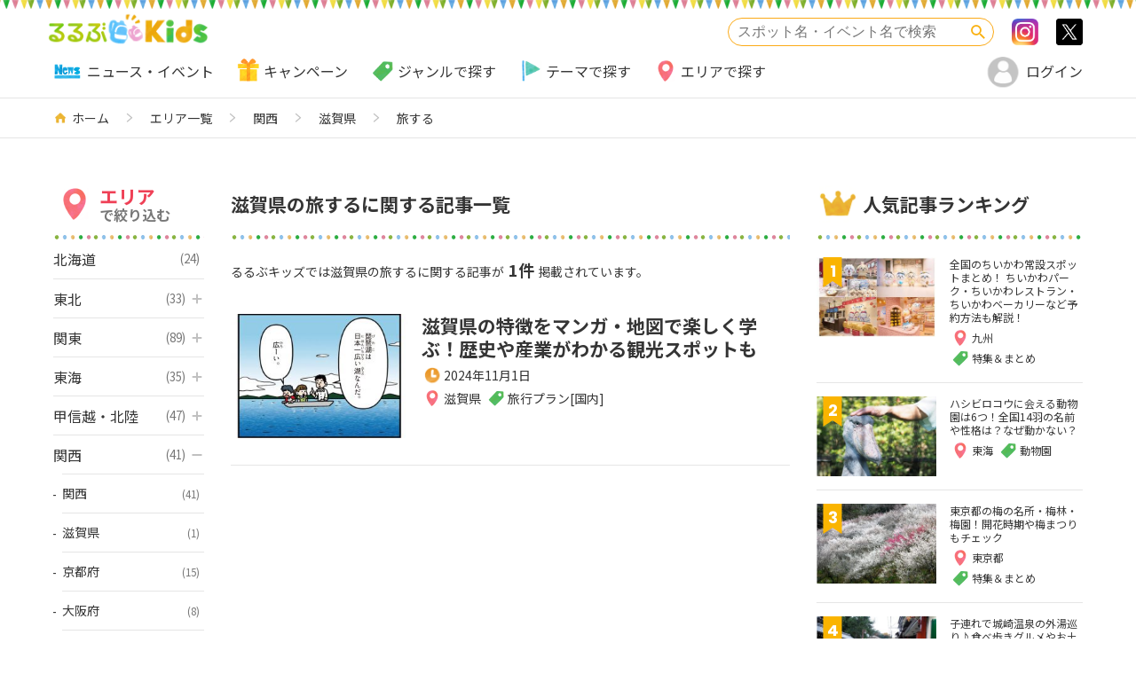

--- FILE ---
content_type: text/html; charset=UTF-8
request_url: https://kids.rurubu.jp/area/36/2092/
body_size: 18545
content:


<!DOCTYPE HTML>
<html lang="ja-JP">
<head>
<meta charset="UTF-8">
<meta http-equiv="X-UA-Compatible" content="IE=edge,chrome=1">
<meta name="viewport" content="width=device-width, initial-scale=1.0">

<!-- page information -->

<link rel="apple-touch-icon" href="https://kids.rurubu.jp/apple-touch-icon.png">
<meta name="apple-mobile-web-app-title" content="るるぶキッズ">
<link rel="shortcut icon" href="https://kids.rurubu.jp/favicon.ico" type="image/vnd.microsoft.icon">
<link rel="icon" href="https://kids.rurubu.jp/favicon.ico" type="image/vnd.microsoft.icon">

<!-- データレイヤー -->
<script data-layer>
window.dataLayer = window.dataLayer || [];
dataLayer.push( {
    'landingpage_article_area': '',
    'landingpage_article_tag': '',
    'landingpage_article_category': '',
} );
</script>
<!-- End データレイヤー -->

<!-- Google Tag Manager -->
<!-- 本番環境用 -->
<script defer src="data:text/javascript, (function(w,d,s,l,i){w[l]=w[l]||[];w[l].push({'gtm.start':%0Anew Date().getTime(),event:'gtm.js'});var f=d.getElementsByTagName(s)[0],%0Aj=d.createElement(s),dl=l!='dataLayer'?'&l='+l:'';j.async=true;j.src=%0A'https://www.googletagmanager.com/gtm.js?id='+i+dl+ '&gtm_auth=2vgUTTlDin-o9U4VgDWYMw&gtm_preview=env-2&gtm_cookies_win=x';f.parentNode.insertBefore(j,f);%0A})(window,document,'script','dataLayer','GTM-KQCFDNZ');"></script>

<!-- End Google Tag Manager -->


<link rel="canonical" href="https://kids.rurubu.jp/area/36/2092/">

<!-- OGP -->
<!-- page information -->

<meta name="description" content="「滋賀県の旅するに関する記事一覧」のページです。子どもとおでかけ＆旅行情報サイト「るるぶKids」は、子どもはもちろん家族全員で楽しめるおでかけスポットや旅行情報を毎日お届けしています！ 授乳室の有無など子連れならではの気になる情報や、ちょっとおトクなキャンペーン情報もチェックしてくださいね。「るるぶキッズ」は、滋賀県エリアの">
<meta property="og:description" content="「滋賀県の旅するに関する記事一覧」のページです。子どもとおでかけ＆旅行情報サイト「るるぶKids」は、子どもはもちろん家族全員で楽しめるおでかけスポットや旅行情報を毎日お届けしています！ 授乳室の有無など子連れならではの気になる情報や、ちょっとおトクなキャンペーン情報もチェックしてくださいね。「るるぶキッズ」は、滋賀県エリアの">

<meta property="og:title" content="滋賀県 旅する 子どもとおでかけ&旅行情報 記事一覧 | るるぶKids">

    <meta name="keywords" content="るるぶ,お出かけ,ファミリー">
    <meta property="og:type" content="website">

<!-- OGP -->
    <meta property="og:type" content="website">

<meta property="og:url" content="https://kids.rurubu.jp/area/36/2092/">
    <meta property="og:image" content="https://kids.rurubu.jp/assets/img/og-image.png">

<meta property="og:site_name" content="るるぶKids">
<meta property="fb:app_id" content="345806189585811">
<meta name="twitter:card" content="summary_large_image">

<!-- CSS -->
<link rel="stylesheet" href="https://kids.rurubu.jp/assets/css/style.css?1768352129">


<!-- Craft. -->
<!-- End Craft. -->

<!-- JavaScript -->
<script defer src="https://kids.rurubu.jp/assets/js/lib.js?1762904031"></script>
<script defer src="https://kids.rurubu.jp/assets/js/common.js?1768352139"></script>

<script defer src="data:text/javascript, %0AWebFontConfig = {%0A    google: {%0A        families: ['Noto+Sans+JP:400,700', 'Poppins:400,700', 'M+PLUS+Rounded+1c&display=swap']%0A    }%0A};%0A(function(d) {%0A    var wf   = d.createElement('script'), s = d.scripts[0];%0A    wf.src   = 'https://ajax.googleapis.com/ajax/libs/webfont/1.6.26/webfont.js';%0A    wf.async = true;%0A    s.parentNode.insertBefore(wf, s);%0A})(document);%0A"></script>

<!-- Begin Mieruca Embed Code -->
<script id="mierucajs" defer src="data:text/javascript, %0A    window.__fid = window.__fid || [];__fid.push([696220378]);%0A    (function() {%0A        function mieruca(){if(typeof window.__fjsld != 'undefined') return; window.__fjsld = 1; var fjs = document.createElement('script'); fjs.type = 'text/javascript'; fjs.async = true; fjs.id = 'fjssync'; var timestamp = new Date;fjs.src = ('https:' == document.location.protocol ? 'https' : 'http') + '://hm.mieru-ca.com/service/js/mieruca-hm.js?v='+ timestamp.getTime(); var x = document.getElementsByTagName('script')[0]; x.parentNode.insertBefore(fjs, x); };%0A        setTimeout(mieruca, 500); document.readyState != 'complete' ? (window.attachEvent ? window.attachEvent('onload', mieruca) : window.addEventListener('load', mieruca, false)) : mieruca();%0A    })();%0A"></script>
<!-- End Mieruca Embed Code -->


<script defer src="https://cdn-blocks.karte.io/94ec81b008cae673909f65fa9d80c1c4/builder.js"></script>

<title>滋賀県 旅する 子どもとおでかけ&旅行情報 記事一覧 | るるぶKids</title>
<meta name='robots' content='max-image-preview:large' />
<link rel='stylesheet' id='wp-block-library-css' href='https://kids.rurubu.jp/srw-kanri/wp-includes/css/dist/block-library/style.min.css' type='text/css' media='all' />
<style id='classic-theme-styles-inline-css' type='text/css'>
/*! This file is auto-generated */
.wp-block-button__link{color:#fff;background-color:#32373c;border-radius:9999px;box-shadow:none;text-decoration:none;padding:calc(.667em + 2px) calc(1.333em + 2px);font-size:1.125em}.wp-block-file__button{background:#32373c;color:#fff;text-decoration:none}
</style>
<style id='global-styles-inline-css' type='text/css'>
body{--wp--preset--color--black: #000000;--wp--preset--color--cyan-bluish-gray: #abb8c3;--wp--preset--color--white: #ffffff;--wp--preset--color--pale-pink: #f78da7;--wp--preset--color--vivid-red: #cf2e2e;--wp--preset--color--luminous-vivid-orange: #ff6900;--wp--preset--color--luminous-vivid-amber: #fcb900;--wp--preset--color--light-green-cyan: #7bdcb5;--wp--preset--color--vivid-green-cyan: #00d084;--wp--preset--color--pale-cyan-blue: #8ed1fc;--wp--preset--color--vivid-cyan-blue: #0693e3;--wp--preset--color--vivid-purple: #9b51e0;--wp--preset--gradient--vivid-cyan-blue-to-vivid-purple: linear-gradient(135deg,rgba(6,147,227,1) 0%,rgb(155,81,224) 100%);--wp--preset--gradient--light-green-cyan-to-vivid-green-cyan: linear-gradient(135deg,rgb(122,220,180) 0%,rgb(0,208,130) 100%);--wp--preset--gradient--luminous-vivid-amber-to-luminous-vivid-orange: linear-gradient(135deg,rgba(252,185,0,1) 0%,rgba(255,105,0,1) 100%);--wp--preset--gradient--luminous-vivid-orange-to-vivid-red: linear-gradient(135deg,rgba(255,105,0,1) 0%,rgb(207,46,46) 100%);--wp--preset--gradient--very-light-gray-to-cyan-bluish-gray: linear-gradient(135deg,rgb(238,238,238) 0%,rgb(169,184,195) 100%);--wp--preset--gradient--cool-to-warm-spectrum: linear-gradient(135deg,rgb(74,234,220) 0%,rgb(151,120,209) 20%,rgb(207,42,186) 40%,rgb(238,44,130) 60%,rgb(251,105,98) 80%,rgb(254,248,76) 100%);--wp--preset--gradient--blush-light-purple: linear-gradient(135deg,rgb(255,206,236) 0%,rgb(152,150,240) 100%);--wp--preset--gradient--blush-bordeaux: linear-gradient(135deg,rgb(254,205,165) 0%,rgb(254,45,45) 50%,rgb(107,0,62) 100%);--wp--preset--gradient--luminous-dusk: linear-gradient(135deg,rgb(255,203,112) 0%,rgb(199,81,192) 50%,rgb(65,88,208) 100%);--wp--preset--gradient--pale-ocean: linear-gradient(135deg,rgb(255,245,203) 0%,rgb(182,227,212) 50%,rgb(51,167,181) 100%);--wp--preset--gradient--electric-grass: linear-gradient(135deg,rgb(202,248,128) 0%,rgb(113,206,126) 100%);--wp--preset--gradient--midnight: linear-gradient(135deg,rgb(2,3,129) 0%,rgb(40,116,252) 100%);--wp--preset--font-size--small: 13px;--wp--preset--font-size--medium: 20px;--wp--preset--font-size--large: 36px;--wp--preset--font-size--x-large: 42px;--wp--preset--spacing--20: 0.44rem;--wp--preset--spacing--30: 0.67rem;--wp--preset--spacing--40: 1rem;--wp--preset--spacing--50: 1.5rem;--wp--preset--spacing--60: 2.25rem;--wp--preset--spacing--70: 3.38rem;--wp--preset--spacing--80: 5.06rem;--wp--preset--shadow--natural: 6px 6px 9px rgba(0, 0, 0, 0.2);--wp--preset--shadow--deep: 12px 12px 50px rgba(0, 0, 0, 0.4);--wp--preset--shadow--sharp: 6px 6px 0px rgba(0, 0, 0, 0.2);--wp--preset--shadow--outlined: 6px 6px 0px -3px rgba(255, 255, 255, 1), 6px 6px rgba(0, 0, 0, 1);--wp--preset--shadow--crisp: 6px 6px 0px rgba(0, 0, 0, 1);}:where(.is-layout-flex){gap: 0.5em;}:where(.is-layout-grid){gap: 0.5em;}body .is-layout-flex{display: flex;}body .is-layout-flex{flex-wrap: wrap;align-items: center;}body .is-layout-flex > *{margin: 0;}body .is-layout-grid{display: grid;}body .is-layout-grid > *{margin: 0;}:where(.wp-block-columns.is-layout-flex){gap: 2em;}:where(.wp-block-columns.is-layout-grid){gap: 2em;}:where(.wp-block-post-template.is-layout-flex){gap: 1.25em;}:where(.wp-block-post-template.is-layout-grid){gap: 1.25em;}.has-black-color{color: var(--wp--preset--color--black) !important;}.has-cyan-bluish-gray-color{color: var(--wp--preset--color--cyan-bluish-gray) !important;}.has-white-color{color: var(--wp--preset--color--white) !important;}.has-pale-pink-color{color: var(--wp--preset--color--pale-pink) !important;}.has-vivid-red-color{color: var(--wp--preset--color--vivid-red) !important;}.has-luminous-vivid-orange-color{color: var(--wp--preset--color--luminous-vivid-orange) !important;}.has-luminous-vivid-amber-color{color: var(--wp--preset--color--luminous-vivid-amber) !important;}.has-light-green-cyan-color{color: var(--wp--preset--color--light-green-cyan) !important;}.has-vivid-green-cyan-color{color: var(--wp--preset--color--vivid-green-cyan) !important;}.has-pale-cyan-blue-color{color: var(--wp--preset--color--pale-cyan-blue) !important;}.has-vivid-cyan-blue-color{color: var(--wp--preset--color--vivid-cyan-blue) !important;}.has-vivid-purple-color{color: var(--wp--preset--color--vivid-purple) !important;}.has-black-background-color{background-color: var(--wp--preset--color--black) !important;}.has-cyan-bluish-gray-background-color{background-color: var(--wp--preset--color--cyan-bluish-gray) !important;}.has-white-background-color{background-color: var(--wp--preset--color--white) !important;}.has-pale-pink-background-color{background-color: var(--wp--preset--color--pale-pink) !important;}.has-vivid-red-background-color{background-color: var(--wp--preset--color--vivid-red) !important;}.has-luminous-vivid-orange-background-color{background-color: var(--wp--preset--color--luminous-vivid-orange) !important;}.has-luminous-vivid-amber-background-color{background-color: var(--wp--preset--color--luminous-vivid-amber) !important;}.has-light-green-cyan-background-color{background-color: var(--wp--preset--color--light-green-cyan) !important;}.has-vivid-green-cyan-background-color{background-color: var(--wp--preset--color--vivid-green-cyan) !important;}.has-pale-cyan-blue-background-color{background-color: var(--wp--preset--color--pale-cyan-blue) !important;}.has-vivid-cyan-blue-background-color{background-color: var(--wp--preset--color--vivid-cyan-blue) !important;}.has-vivid-purple-background-color{background-color: var(--wp--preset--color--vivid-purple) !important;}.has-black-border-color{border-color: var(--wp--preset--color--black) !important;}.has-cyan-bluish-gray-border-color{border-color: var(--wp--preset--color--cyan-bluish-gray) !important;}.has-white-border-color{border-color: var(--wp--preset--color--white) !important;}.has-pale-pink-border-color{border-color: var(--wp--preset--color--pale-pink) !important;}.has-vivid-red-border-color{border-color: var(--wp--preset--color--vivid-red) !important;}.has-luminous-vivid-orange-border-color{border-color: var(--wp--preset--color--luminous-vivid-orange) !important;}.has-luminous-vivid-amber-border-color{border-color: var(--wp--preset--color--luminous-vivid-amber) !important;}.has-light-green-cyan-border-color{border-color: var(--wp--preset--color--light-green-cyan) !important;}.has-vivid-green-cyan-border-color{border-color: var(--wp--preset--color--vivid-green-cyan) !important;}.has-pale-cyan-blue-border-color{border-color: var(--wp--preset--color--pale-cyan-blue) !important;}.has-vivid-cyan-blue-border-color{border-color: var(--wp--preset--color--vivid-cyan-blue) !important;}.has-vivid-purple-border-color{border-color: var(--wp--preset--color--vivid-purple) !important;}.has-vivid-cyan-blue-to-vivid-purple-gradient-background{background: var(--wp--preset--gradient--vivid-cyan-blue-to-vivid-purple) !important;}.has-light-green-cyan-to-vivid-green-cyan-gradient-background{background: var(--wp--preset--gradient--light-green-cyan-to-vivid-green-cyan) !important;}.has-luminous-vivid-amber-to-luminous-vivid-orange-gradient-background{background: var(--wp--preset--gradient--luminous-vivid-amber-to-luminous-vivid-orange) !important;}.has-luminous-vivid-orange-to-vivid-red-gradient-background{background: var(--wp--preset--gradient--luminous-vivid-orange-to-vivid-red) !important;}.has-very-light-gray-to-cyan-bluish-gray-gradient-background{background: var(--wp--preset--gradient--very-light-gray-to-cyan-bluish-gray) !important;}.has-cool-to-warm-spectrum-gradient-background{background: var(--wp--preset--gradient--cool-to-warm-spectrum) !important;}.has-blush-light-purple-gradient-background{background: var(--wp--preset--gradient--blush-light-purple) !important;}.has-blush-bordeaux-gradient-background{background: var(--wp--preset--gradient--blush-bordeaux) !important;}.has-luminous-dusk-gradient-background{background: var(--wp--preset--gradient--luminous-dusk) !important;}.has-pale-ocean-gradient-background{background: var(--wp--preset--gradient--pale-ocean) !important;}.has-electric-grass-gradient-background{background: var(--wp--preset--gradient--electric-grass) !important;}.has-midnight-gradient-background{background: var(--wp--preset--gradient--midnight) !important;}.has-small-font-size{font-size: var(--wp--preset--font-size--small) !important;}.has-medium-font-size{font-size: var(--wp--preset--font-size--medium) !important;}.has-large-font-size{font-size: var(--wp--preset--font-size--large) !important;}.has-x-large-font-size{font-size: var(--wp--preset--font-size--x-large) !important;}
.wp-block-navigation a:where(:not(.wp-element-button)){color: inherit;}
:where(.wp-block-post-template.is-layout-flex){gap: 1.25em;}:where(.wp-block-post-template.is-layout-grid){gap: 1.25em;}
:where(.wp-block-columns.is-layout-flex){gap: 2em;}:where(.wp-block-columns.is-layout-grid){gap: 2em;}
.wp-block-pullquote{font-size: 1.5em;line-height: 1.6;}
</style>
<link rel='stylesheet' id='ppress-frontend-css' href='https://kids.rurubu.jp/srw-kanri/wp-content/plugins/wp-user-avatar/assets/css/frontend.min.css' type='text/css' media='all' />
<link rel='stylesheet' id='ppress-flatpickr-css' href='https://kids.rurubu.jp/srw-kanri/wp-content/plugins/wp-user-avatar/assets/flatpickr/flatpickr.min.css' type='text/css' media='all' />
<link rel='stylesheet' id='ppress-select2-css' href='https://kids.rurubu.jp/srw-kanri/wp-content/plugins/wp-user-avatar/assets/select2/select2.min.css' type='text/css' media='all' />
<link rel='stylesheet' id='wordpress-popular-posts-css-css' href='https://kids.rurubu.jp/srw-kanri/wp-content/plugins/wordpress-popular-posts/assets/css/wpp.css' type='text/css' media='all' />
<script defer type="text/javascript" src="https://kids.rurubu.jp/assets/js/jquery-3.6.0.min.js" id="jquery-js"></script>
<script defer type="text/javascript" src="https://kids.rurubu.jp/assets/js/jquery-migrate-3.4.0.min.js" id="jquery-migrate-js"></script>
<script defer type="text/javascript" src="https://kids.rurubu.jp/srw-kanri/wp-content/plugins/wp-user-avatar/assets/flatpickr/flatpickr.min.js" id="ppress-flatpickr-js"></script>
<script defer type="text/javascript" src="https://kids.rurubu.jp/srw-kanri/wp-content/plugins/wp-user-avatar/assets/select2/select2.min.js" id="ppress-select2-js"></script>
<script type="application/json" id="wpp-json">

{"sampling_active":1,"sampling_rate":100,"ajax_url":"https:\/\/kids.rurubu.jp\/wp-json\/wordpress-popular-posts\/v1\/popular-posts","api_url":"https:\/\/kids.rurubu.jp\/wp-json\/wordpress-popular-posts","ID":0,"token":"2af7d055cb","lang":0,"debug":0}

</script>
<script defer type="text/javascript" src="https://kids.rurubu.jp/srw-kanri/wp-content/plugins/wordpress-popular-posts/assets/js/wpp.min.js" id="wpp-js-js"></script>
            <style id="wpp-loading-animation-styles">@-webkit-keyframes bgslide{from{background-position-x:0}to{background-position-x:-200%}}@keyframes bgslide{from{background-position-x:0}to{background-position-x:-200%}}.wpp-widget-placeholder,.wpp-widget-block-placeholder,.wpp-shortcode-placeholder{margin:0 auto;width:60px;height:3px;background:#dd3737;background:linear-gradient(90deg,#dd3737 0%,#571313 10%,#dd3737 100%);background-size:200% auto;border-radius:3px;-webkit-animation:bgslide 1s infinite linear;animation:bgslide 1s infinite linear}</style>
            
<!-- Google Ad Manager -->
<!-- ID5 head -->
<script defer src="data:text/javascript, %0A%0Awindow.ID5EspConfig = {%0A%0ApartnerId: 1418%0A%0A};%0A%0A"></script>
<!-- ID5 head -->

<!-- Signal head -->
<!-- //Connect Container: Platform One 35442921 -->
<script src="//get.s-onetag.com/95f1bf51-48b2-43f9-9892-2c1daee5bb06/tag.min.js" async defer></script>
<!-- Signal head -->

<!-- Demand Manager head -->
<script async="async" src="https://micro.rubiconproject.com/prebid/dynamic/14486.js"></script>
<script type="text/javascript" defer src="data:text/javascript, %0A%0A    var pbjs = pbjs || {};%0A%0A    pbjs.que = pbjs.que || [];%0A%0A    var failSafeTimeout = 3000;%0A%0A"></script>
<!-- Demand Manager head -->

<!-- GAM head -->
<script async src="https://securepubads.g.doubleclick.net/tag/js/gpt.js"></script>
<script type="text/javascript" defer src="data:text/javascript, %0A%0A    var googletag = googletag || {};%0A%0A    googletag.cmd = googletag.cmd || [];%0A%0A"></script>
<!-- GAM head -->

<!-- Define callback function -->
<script defer src="data:text/javascript, %0A%0A  function requestAdServer() {%0A%0A    if (pbjs.adserverRequestSent === true) {%0A%0A      return;%0A%0A    }%0A%0A    pbjs.adserverRequestSent = true;%0A%0A    googletag.cmd.push(function() {%0A%0A      googletag.pubads().refresh();%0A%0A    });%0A%0A  }%0A%0A"></script>
<!-- /Define callback function -->

<!-- Define Slot -->
<script defer src="data:text/javascript, %0A%0A    var interstitialSlot;%0A%0A    var anchorSlot;%0A%0A%0A%0A    googletag.cmd.push(function () {%0A%0A        interstitialSlot =%0A%0A            googletag.defineOutOfPageSlot('/35442921/kids_interstitial',%0A%0A                googletag.enums.OutOfPageFormat.INTERSTITIAL);%0A%0A        if (interstitialSlot) { interstitialSlot.addService(googletag.pubads()); }%0A%0A			%0A%0A        anchorSlot =%0A%0A            googletag.defineOutOfPageSlot('/35442921/kids_list/kids_list_anchor',%0A%0A                googletag.enums.OutOfPageFormat.BOTTOM_ANCHOR);%0A%0A        if (anchorSlot) {%0A%0A            anchorSlot.addService(googletag.pubads());%0A%0A        }%0A%0A			%0A%0A          googletag.defineSlot('/35442921/kids_list/BTF_below-ranking', [300, 250], 'div-gpt-ad-1550548807666-0').addService(googletag.pubads());%0A%0A					googletag.defineSlot('/35442921/kids_list/kids_below-osusume-infeed', ['fluid'], 'div-gpt-ad-1550548834840-0').addService(googletag.pubads());%0A%0Agoogletag.defineSlot('/35442921/kids_list/kids_below-osusume-infeed2', ['fluid'], 'div-gpt-ad-1561105854554-0').addService(googletag.pubads());%0A%0Agoogletag.defineSlot('/35442921/kids_list/kids_below-osusume-infeed3', ['fluid'], 'div-gpt-ad-1561106121540-0').addService(googletag.pubads());%0A%0Agoogletag.defineSlot('/35442921/kids_list/list_infeed_1', ['fluid'], 'div-gpt-ad-1631760200300-0').addService(googletag.pubads());					googletag.defineSlot('/35442921/kids_list/list_infeed_2', ['fluid'], 'div-gpt-ad-1631760228456-0').addService(googletag.pubads());%0A%0Agoogletag.defineSlot('/35442921/kids_list/list_infeed_3', ['fluid'], 'div-gpt-ad-1631760258622-0').addService(googletag.pubads());					googletag.defineSlot('/35442921/kids_list/bottom-list-infeed', ['fluid'], 'div-gpt-ad-1550548873194-0').addService(googletag.pubads());%0A%0A    googletag.pubads().enableLazyLoad({%0A%0A          fetchMarginPercent: 1600,%0A%0A          renderMarginPercent: -1,%0A%0A        });%0A%0A    googletag.pubads().disableInitialLoad();%0A%0A			googletag.pubads().collapseEmptyDivs();%0A%0A			googletag.enableServices();%0A%0A    pbjs.que.push(function () {%0A%0A        pbjs.rp.requestBids({%0A%0A            callback: requestAdServer%0A%0A        });%0A%0A    });%0A%0A   });%0A%0A"></script>
<!-- Define Slot -->

<!-- GAM 呼び出し -->
<script type="text/javascript" defer src="data:text/javascript, %0A%0A    // set failsafe timeout%0A%0A    setTimeout(function () {%0A%0A      requestAdServer();%0A%0A    }, failSafeTimeout);%0A%0A"></script>
<!-- GAM 呼び出し -->

<!-- Lazy Loading 除外記述 -->
<script defer src="data:text/javascript, %0A%0A    googletag.cmd.push(function () {%0A%0A        if (interstitialSlot) {%0A%0A            googletag.display(interstitialSlot);%0A%0A        }%0A%0A        if (anchorSlot) {%0A%0A            googletag.display(anchorSlot);%0A%0A        }%0A%0A    });%0A%0A"></script>
<!-- Lazy Loading 除外記述 -->
<!-- End Google Ad Manager -->

</head>
<body>

<!-- Google Tag Manager (noscript) -->
<!-- 本番環境用 -->
<noscript><iframe src="https://www.googletagmanager.com/ns.html?id=GTM-KQCFDNZ&gtm_auth=2vgUTTlDin-o9U4VgDWYMw&gtm_preview=env-2&gtm_cookies_win=x"
height="0" width="0" style="display:none;visibility:hidden"></iframe></noscript>
<!-- End Google Tag Manager (noscript) -->

<!-- ProFit-X -->
<div class="ca_profitx_ad_container ca_profitx_mediaid_5845 ca_profitx_pageid_37446">
<div class="ca_profitx_ad" data-ca-profitx-ad data-ca-profitx-tagid="44914" data-ca-profitx-spotid="pfxad_44914" data-ca-profitx-pageid="37446"></div>
<div class="ca_profitx_ad" data-ca-profitx-ad data-ca-profitx-tagid="44915" data-ca-profitx-spotid="pfxad_44915" data-ca-profitx-pageid="37446"></div>
<script data-ca-profitx-pageid="37446" src="https://cdn.caprofitx.com/media/5845/pfx.js" type="text/javascript" charset="utf-8" data-ca-profitx-js async></script>
</div>
<!-- ProFit-X -->

<a id="top"></a>

<header class="l-header">
  <div class="l-header__inner">
      <h1 class="logo">
        <a href="https://kids.rurubu.jp/"><img src="https://kids.rurubu.jp/assets/img/logo.png?2022" alt="るるぶキッズ"></a>
      </h1>
      <p class="spUserIcon only-isLogin"><button type="button" class="spUserIcon__button js-logout"><i class="spUserIcon__icon"><img class="js-rurubuIdProfileImg" src="/assets/img/img_avatar.png" alt="ユーザーアイコン"></i><span>ログアウト</span></button></p>
    <p class="spUserIcon only-isNotLogin"><button type="button" class="spUserIcon__button js-login"><i class="spUserIcon__icon"><img class="js-rurubuIdProfileImg" src="/assets/img/img_avatar.png" alt="ユーザーアイコン"></i><span>ログイン</span></button></p>
    <p class="searchFormNavi"><button type="button" class="searchFormNavi__button icon--search js-openSearchForm" aria-haspopup="true" aria-controls="search_form">検索</button></p>
    <div class="searchFormNavi__bg js-closeSearchForm"></div>
    <div class="l-header__block">
      <div class="searchWrapper">
        <div class="searchForm" id="search_form">
          <form action="https://kids.rurubu.jp/">
            <input type="search" class="searchForm__input" name="s" placeholder="スポット名・イベント名で検索" value="">
            <button type="submit" class="searchForm__button icon--search">検索</button>
          </form>
        </div>
      </div>
      <div class="follow only-pc">
        <ul class="follow__list">
          <li class="follow__item"><a class="follow__button icon--snsInstagram" href="https://www.instagram.com/rurubu_kids/?hl=j" target="_blank" rel="nofollow">Instagram</a></li>
          <li class="follow__item"><a class="follow__button icon--snsTwitter" href="https://twitter.com/rurubu_kids" target="_blank" rel="nofollow">>twitter</a></li>
        </ul>
      </div>
    </div>
  </div>
  <div class="genreNavi__wrapper only-pc">
    <div class="genreNavi only-pc">
      <ul class="genreNavi__list">
        <li class="genreNavi__item">
          <a class="icon--new2" href="https://kids.rurubu.jp/genre/2086/">ニュース・イベント</a>
        </li>
        <li class="genreNavi__item">
          <a class="icon--present" href="https://kids.rurubu.jp/present/">キャンペーン</a>
        </li>
        <li class="genreNavi__item">
          <a class="icon--tag" href="https://kids.rurubu.jp/genre/">ジャンルで探す</a>
          <ul class="genreNavi__sub">
                          <li class="genreNavi__subItem"><a class="infoTag icon--tag" href="https://kids.rurubu.jp/genre/2087/">キャンペーン</a></li>
                          <li class="genreNavi__subItem"><a class="infoTag icon--tag" href="https://kids.rurubu.jp/genre/61/">水族館</a></li>
                          <li class="genreNavi__subItem"><a class="infoTag icon--tag" href="https://kids.rurubu.jp/genre/96/">博物館・科学館・美術館</a></li>
                          <li class="genreNavi__subItem"><a class="infoTag icon--tag" href="https://kids.rurubu.jp/genre/77/">テーマパーク・遊園地</a></li>
                          <li class="genreNavi__subItem"><a class="infoTag icon--tag" href="https://kids.rurubu.jp/genre/93/">公園</a></li>
                          <li class="genreNavi__subItem"><a class="infoTag icon--tag" href="https://kids.rurubu.jp/genre/112/">動物園</a></li>
                          <li class="genreNavi__subItem"><a class="infoTag icon--tag" href="https://kids.rurubu.jp/genre/2093/">工場見学・社会科見学</a></li>
                          <li class="genreNavi__subItem"><a class="infoTag icon--tag" href="https://kids.rurubu.jp/genre/140/">温泉・銭湯</a></li>
                      </ul>
        </li>
        <li class="genreNavi__item">
          <a class="icon--flag" href="https://kids.rurubu.jp/special/">テーマで探す</a>
        </li>
        <li class="genreNavi__item">
          <a class="icon--pin" href="https://kids.rurubu.jp/area/">エリアで探す</a>
          <ul class="genreNavi__sub">
                          <li class="genreNavi__subItem"><a class="infoTag icon--pin" href="https://kids.rurubu.jp/area/24/">東京都</a></li>
                          <li class="genreNavi__subItem"><a class="infoTag icon--pin" href="https://kids.rurubu.jp/area/25/">神奈川県</a></li>
                          <li class="genreNavi__subItem"><a class="infoTag icon--pin" href="https://kids.rurubu.jp/area/23/">千葉県</a></li>
                          <li class="genreNavi__subItem"><a class="infoTag icon--pin" href="https://kids.rurubu.jp/area/22/">埼玉県</a></li>
                          <li class="genreNavi__subItem"><a class="infoTag icon--pin" href="https://kids.rurubu.jp/area/4/">北海道</a></li>
                          <li class="genreNavi__subItem"><a class="infoTag icon--pin" href="https://kids.rurubu.jp/area/38/">大阪府</a></li>
                          <li class="genreNavi__subItem"><a class="infoTag icon--pin" href="https://kids.rurubu.jp/area/37/">京都府</a></li>
                          <li class="genreNavi__subItem"><a class="infoTag icon--pin" href="https://kids.rurubu.jp/area/39/">兵庫県</a></li>
                          <li class="genreNavi__subItem"><a class="infoTag icon--pin" href="https://kids.rurubu.jp/area/28/">愛知県</a></li>
                          <li class="genreNavi__subItem"><a class="infoTag icon--pin" href="https://kids.rurubu.jp/area/105/">福岡県</a></li>
                      </ul>
        </li>
      </ul>
    </div>
    <div class="login">
      <a href="https://member.rurubu.jp/account-setting/?back_url=https%3A%2F%2Fkids.rurubu.jp%2Farea%2F36%2F2092%2F" class="login__name only-isLogin">
        <i class="login__icon"><img class="js-rurubuIdProfileImg" src="/assets/img/img_avatar.png" alt="ユーザーアイコン"></i>
        <span class="js-rurubuIdName"></span>
      </a>
      <button type="button" class="login__logout only-isLogin js-logout"><span>ログアウト</span></button>
      <button type="button" class="login__login icon--user only-isNotLogin js-login"><span>ログイン</span></button>
    </div>
  </div>
  <div class="spNaviButton only-sp">
    <button type="button" class="js-menuToggle spNaviButton__button" area-haspopup="true" area-controls="global_navi">
      <span class="spNaviButton__icon">
        <span></span>
        <span></span>
        <span></span>
      </span>
      MENU
    </button>
  </div>

  <nav class="l-header__spNavi only-sp">
    <div class="l-browsingHistory only-isLogin">
      <h3 class="l-browsingHistory__title icon--watch">閲覧履歴</h3>
      <ul class="browsingHistory__list"></ul>
    </div>

    <dl class="headerSpNavi toggleBtnDl">
      <dt class="headerSpNavi__titleWrapper only-sp">
        <div class="headerSpNavi__title icon--tag"><span class="headerSpNavi__category">ジャンル</span>から記事を探す</div>
      </dt>
      <dd class="headerSpNavi__detail">
        <ul class="headerSpNavi__list">
                      <li class="headerSpNavi__item"><a class="infoTag icon--tag" href="https://kids.rurubu.jp/genre/2087/">キャンペーン</a></li>
                      <li class="headerSpNavi__item"><a class="infoTag icon--tag" href="https://kids.rurubu.jp/genre/61/">水族館</a></li>
                      <li class="headerSpNavi__item"><a class="infoTag icon--tag" href="https://kids.rurubu.jp/genre/96/">博物館・科学館・美術館</a></li>
                      <li class="headerSpNavi__item"><a class="infoTag icon--tag" href="https://kids.rurubu.jp/genre/77/">テーマパーク・遊園地</a></li>
                      <li class="headerSpNavi__item"><a class="infoTag icon--tag" href="https://kids.rurubu.jp/genre/93/">公園</a></li>
                      <li class="headerSpNavi__item"><a class="infoTag icon--tag" href="https://kids.rurubu.jp/genre/112/">動物園</a></li>
                      <li class="headerSpNavi__item"><a class="infoTag icon--tag" href="https://kids.rurubu.jp/genre/2093/">工場見学・社会科見学</a></li>
                      <li class="headerSpNavi__item"><a class="infoTag icon--tag" href="https://kids.rurubu.jp/genre/140/">温泉・銭湯</a></li>
                  </ul>
        <div class="moreButton"><a href="https://kids.rurubu.jp/genre/"><span class="moreButton__category moreButton__category--genre verGenre icon--tag">全ジャンル</span></a></div>
      </dd>
    </dl>

    <dl class="headerSpNavi toggleBtnDl">
      <dt class="headerSpNavi__titleWrapper headerSpNavi__titleWrapper--area only-sp">
        <div class="headerSpNavi__title icon--pin"><span class="headerSpNavi__category">エリア</span>から記事を探す</div>
      </dt>
      <dd class="headerSpNavi__detail">
        <ul class="headerSpNavi__list">
                      <li class="headerSpNavi__item"><a class="infoTag icon--pin" href="https://kids.rurubu.jp/area/24/">東京都</a></li>
                      <li class="headerSpNavi__item"><a class="infoTag icon--pin" href="https://kids.rurubu.jp/area/25/">神奈川県</a></li>
                      <li class="headerSpNavi__item"><a class="infoTag icon--pin" href="https://kids.rurubu.jp/area/23/">千葉県</a></li>
                      <li class="headerSpNavi__item"><a class="infoTag icon--pin" href="https://kids.rurubu.jp/area/22/">埼玉県</a></li>
                      <li class="headerSpNavi__item"><a class="infoTag icon--pin" href="https://kids.rurubu.jp/area/4/">北海道</a></li>
                      <li class="headerSpNavi__item"><a class="infoTag icon--pin" href="https://kids.rurubu.jp/area/38/">大阪府</a></li>
                      <li class="headerSpNavi__item"><a class="infoTag icon--pin" href="https://kids.rurubu.jp/area/37/">京都府</a></li>
                      <li class="headerSpNavi__item"><a class="infoTag icon--pin" href="https://kids.rurubu.jp/area/39/">兵庫県</a></li>
                      <li class="headerSpNavi__item"><a class="infoTag icon--pin" href="https://kids.rurubu.jp/area/28/">愛知県</a></li>
                      <li class="headerSpNavi__item"><a class="infoTag icon--pin" href="https://kids.rurubu.jp/area/105/">福岡県</a></li>
                  </ul>
        <div class="moreButton"><a href="https://kids.rurubu.jp/area/"><span class="moreButton__category moreButton__category--area verArea icon--pin">全エリア</span></a></div>
      </dd>
    </dl>

    <div class="headerSpNavi">
      <div class="headerSpNavi__titleWrapper headerSpNavi__titleWrapper--new2 only-sp">
        <div class="headerSpNavi__title icon--new2">
          <a href="https://kids.rurubu.jp/genre/2086/"><span class="headerSpNavi__category">ニュース・イベント</span><i class="icon--arrowRight"></i></a>
        </div>
      </div>
    </div>

    <div class="headerSpNavi">
      <div class="headerSpNavi__titleWrapper headerSpNavi__titleWrapper--present only-sp">
        <div class="headerSpNavi__title icon--present">
          <a href="https://kids.rurubu.jp/present/"><span class="headerSpNavi__category">キャンペーン</span><i class="icon--arrowRight"></i></a>
        </div>
      </div>
    </div>

    <div class="headerSpNavi">
      <div class="headerSpNavi__titleWrapper headerSpNavi__titleWrapper--hash only-sp">
        <div class="headerSpNavi__title icon--flag">
          <a href="https://kids.rurubu.jp/special/"><span class="headerSpNavi__category">テーマで探す</span><i class="icon--arrowRight"></i></a>
        </div>
      </div>
    </div>

    <!-- <dl class="headerSpNavi">
      <dt class="headerSpNavi__titleWrapper headerSpNavi__titleWrapper--hash only-sp">
        <div class="headerSpNavi__title icon--hash"><span class="headerSpNavi__category">テーマ</span>から記事を探す</div>
        <div class="moreButton"><a href="https://kids.rurubu.jp/tags/"><span class="moreButton__category moreButton__category--hash">テーマ一覧</span></a></div>
      </dt>
      <dd class="headerSpNavi__detail">
        <ul class="headerSpNavi__list">
                      <li class="headerSpNavi__item"><a class="infoTag icon--hashGold" href="https://kids.rurubu.jp/tags/79/">雨の日でも楽しめる</a></li>
                      <li class="headerSpNavi__item"><a class="infoTag icon--hashGold" href="https://kids.rurubu.jp/tags/2221/">スキー</a></li>
                      <li class="headerSpNavi__item"><a class="infoTag icon--hashGold" href="https://kids.rurubu.jp/tags/1179/">ディズニー</a></li>
                      <li class="headerSpNavi__item"><a class="infoTag icon--hashGold" href="https://kids.rurubu.jp/tags/1353/">冬におすすめ</a></li>
                      <li class="headerSpNavi__item"><a class="infoTag icon--hashGold" href="https://kids.rurubu.jp/tags/2259/">冬休み</a></li>
                      <li class="headerSpNavi__item"><a class="infoTag icon--hashGold" href="https://kids.rurubu.jp/tags/2250/">年中行事</a></li>
                      <li class="headerSpNavi__item"><a class="infoTag icon--hashGold" href="https://kids.rurubu.jp/tags/2249/">歳時記</a></li>
                      <li class="headerSpNavi__item"><a class="infoTag icon--hashGold" href="https://kids.rurubu.jp/tags/475/">2～3歳におすすめ</a></li>
                      <li class="headerSpNavi__item"><a class="infoTag icon--hashGold" href="https://kids.rurubu.jp/tags/72/">4～6歳におすすめ</a></li>
                      <li class="headerSpNavi__item"><a class="infoTag icon--hashGold" href="https://kids.rurubu.jp/tags/1957/">小学生におすすめ</a></li>
                  </ul>
        <ul class="headerSpNavi__list">
                      <li class="headerSpNavi__item"><a class="infoTag icon--hash" href="https://kids.rurubu.jp/tags/72/">4～6歳におすすめ</a></li>
                      <li class="headerSpNavi__item"><a class="infoTag icon--hash" href="https://kids.rurubu.jp/tags/87/">体験コーナーあり</a></li>
                      <li class="headerSpNavi__item"><a class="infoTag icon--hash" href="https://kids.rurubu.jp/tags/79/">雨の日でも楽しめる</a></li>
                      <li class="headerSpNavi__item"><a class="infoTag icon--hash" href="https://kids.rurubu.jp/tags/75/">人気のアトラクション</a></li>
                      <li class="headerSpNavi__item"><a class="infoTag icon--hash" href="https://kids.rurubu.jp/tags/820/">手ぶらでバーベキュー</a></li>
                      <li class="headerSpNavi__item"><a class="infoTag icon--hash" href="https://kids.rurubu.jp/tags/1924/">人気の無料スポット</a></li>
                      <li class="headerSpNavi__item"><a class="infoTag icon--hash" href="https://kids.rurubu.jp/tags/156/">水遊び</a></li>
                  </ul>
      </dd>
    </dl> -->

    <div class="headerSpNavi__ID only-sp only-isNotLogin">
      <a href="https://member.rurubu.jp/regist?client_id=15&state=https%3A%2F%2Fkids.rurubu.jp%2Farea%2F36%2F2092%2F" class="headerSpNavi__IDbutton"><span class="headerSpNavi__IDtext">るるぶID登録</span></a>
    </div>
    <div class="headerSpNavi__ID only-sp only-isLogin">
      <a href="https://member.rurubu.jp/account-setting/?back_url=https%3A%2F%2Fkids.rurubu.jp%2Farea%2F36%2F2092%2F" class="headerSpNavi__IDbutton"><span class="headerSpNavi__IDname js-rurubuIdName"></span></a>
    </div>

    <div class="follow">
      <ul class="follow__list">
        <li class="follow__item"><a class="follow__button icon--snsInstagram" href="https://www.instagram.com/rurubu_kids/?hl=j" target="_blank" rel="nofollow">Instagram</a></li>
        <li class="follow__item"><a class="follow__button icon--snsTwitter" href="https://twitter.com/rurubu_kids" target="_blank" rel="nofollow">>twitter</a></li>
      </ul>
    </div>
    <div class="headerLinks">
      <ul class="headerLinks__list">
        <li class="headerLinks__item"><a href="https://kids.rurubu.jp/about/">るるぶKids について </a></li>
        <li class="headerLinks__item"><a href="https://jtbpublishing.co.jp/contact/service/" target="_blank">お問い合わせ︎</a></li>
      </ul>
    </div>
    <div class="headerAccount">
      <ul class="headerAccount__list only-isLogin">
        <li class="headerAccount__item"><a href="https://member.rurubu.jp/account-setting/?back_url=https%3A%2F%2Fkids.rurubu.jp%2Farea%2F36%2F2092%2F" class="headerAccount__button icon--gear">るるぶIDアカウント設定</a></li>
        <li class="headerAccount__item"><button type="button" class="headerAccount__button icon--user js-logout">ログアウト</button></li>
      </ul>
    </div>
  </nav>

</header><!-- /.l-header -->

<main class="l-main">
  
    



<div class="breadcrumbList">
<ol class="breadcrumbList__list" itemscope itemtype="https://schema.org/BreadcrumbList">
<li class="breadcrumbList__item" itemprop="itemListElement" itemscope itemtype="https://schema.org/ListItem"><a itemtype="https://schema.org/Thing" itemprop="item" href="https://kids.rurubu.jp/"><span class="icon--home" itemprop="name">ホーム</span></a><meta itemprop="position" content="1"></li>

<li class="breadcrumbList__item" itemprop="itemListElement" itemscope itemtype="https://schema.org/ListItem"><a itemtype="https://schema.org/Thing" itemprop="item" href="https://kids.rurubu.jp/area/"><span itemprop="name">エリア一覧</span></a><meta itemprop="position" content="2"></li>

<li class="breadcrumbList__item" itemprop="itemListElement" itemscope itemtype="https://schema.org/ListItem"><a itemtype="https://schema.org/Thing" itemprop="item" href="https://kids.rurubu.jp/area/9/"><span itemprop="name">関西</span></a><meta itemprop="position" content="3"></li>

<li class="breadcrumbList__item" itemprop="itemListElement" itemscope itemtype="https://schema.org/ListItem"><a itemtype="https://schema.org/Thing" itemprop="item" href="https://kids.rurubu.jp/area/36/"><span itemprop="name">滋賀県</span></a><meta itemprop="position" content="4"></li>

<li class="breadcrumbList__item" itemprop="itemListElement" itemscope itemtype="https://schema.org/ListItem"><span itemprop="name">旅する</span><meta itemprop="position" content="5"></li>

</ol>
</div>


<div class="l-main__inner">
              <nav class="l-main__column l-main__column--navi">
    <ul class="archiveNavi">
      <li class="archiveNavi__item">
        <button type="button" class="icon--pin js-openSideNavi" aria-haspopup="true" aria-controls="sideNavi_1">
          <span><em>エリア</em>で絞り込む</span>
        </button>
      </li>
      <li class="archiveNavi__item">
        <button type="button" class="icon--tag js-openSideNavi" aria-haspopup="true" aria-controls="sideNavi_2">
          <span><em>ジャンル</em>で絞り込む</span>
        </button>
      </li>
    </ul>
    <section class="section section--sideNavi" id="sideNavi_1">
      <div class="section__bg js-closeSideNavi"></div>
      <h2 class="section__title icon--pin"><span><em>エリア</em>で絞り込む</span><button type="button" class="only-sp js-closeSideNavi">✕ 閉じる</button></h2>
      <ul class="sideNavi">
        <li class="sideNavi__item">
          <a class="sideNavi__button" href="https://kids.rurubu.jp/area/4/2092/"><span>北海道</span><small>(24)</small></a>
        </li>
        <li class="sideNavi__item">
          <button type="button" class="sideNavi__button js-toggle" aria-haspopup="ture" aria-controls="sideNavi_area_2"><span>東北</span><small>(33)</small><span class="sideNavi__toggle">開く</span></button>
          <ul class="sideNavi" id="sideNavi_area_2">
            <li class="sideNavi__item"><a class="sideNavi__button" href="https://kids.rurubu.jp/area/5/2092/"><span>東北</span><small>(33)</small></a></li>
            <li class="sideNavi__item">
              <a class="sideNavi__button" href="https://kids.rurubu.jp/area/13/2092/"><span>青森県</span><small>(4)</small></a>
            </li>
            <li class="sideNavi__item">
              <a class="sideNavi__button" href="https://kids.rurubu.jp/area/14/2092/"><span>岩手県</span><small>(3)</small></a>
            </li>
            <li class="sideNavi__item">
              <a class="sideNavi__button" href="https://kids.rurubu.jp/area/15/2092/"><span>宮城県</span><small>(5)</small></a>
            </li>
            <li class="sideNavi__item">
              <a class="sideNavi__button" href="https://kids.rurubu.jp/area/16/2092/"><span>秋田県</span><small>(8)</small></a>
            </li>
            <li class="sideNavi__item">
              <a class="sideNavi__button" href="https://kids.rurubu.jp/area/17/2092/"><span>山形県</span><small>(11)</small></a>
            </li>
            <li class="sideNavi__item">
              <a class="sideNavi__button" href="https://kids.rurubu.jp/area/18/2092/"><span>福島県</span><small>(14)</small></a>
            </li>
          </ul>
        </li>
        <li class="sideNavi__item">
          <button type="button" class="sideNavi__button js-toggle" aria-haspopup="ture" aria-controls="sideNavi_area_3"><span>関東</span><small>(89)</small><span class="sideNavi__toggle">開く</span></button>
          <ul class="sideNavi" id="sideNavi_area_3">
            <li class="sideNavi__item"><a class="sideNavi__button" href="https://kids.rurubu.jp/area/6/2092/"><span>関東</span><small>(89)</small></a></li>
            <li class="sideNavi__item">
              <a class="sideNavi__button" href="https://kids.rurubu.jp/area/19/2092/"><span>茨城県</span><small>(4)</small></a>
            </li>
            <li class="sideNavi__item">
              <a class="sideNavi__button" href="https://kids.rurubu.jp/area/20/2092/"><span>栃木県</span><small>(25)</small></a>
            </li>
            <li class="sideNavi__item">
              <a class="sideNavi__button" href="https://kids.rurubu.jp/area/21/2092/"><span>群馬県</span><small>(7)</small></a>
            </li>
            <li class="sideNavi__item">
              <a class="sideNavi__button" href="https://kids.rurubu.jp/area/22/2092/"><span>埼玉県</span><small>(3)</small></a>
            </li>
            <li class="sideNavi__item">
              <a class="sideNavi__button" href="https://kids.rurubu.jp/area/23/2092/"><span>千葉県</span><small>(34)</small></a>
            </li>
            <li class="sideNavi__item">
              <a class="sideNavi__button" href="https://kids.rurubu.jp/area/24/2092/"><span>東京都</span><small>(22)</small></a>
            </li>
            <li class="sideNavi__item">
              <a class="sideNavi__button" href="https://kids.rurubu.jp/area/25/2092/"><span>神奈川県</span><small>(16)</small></a>
            </li>
          </ul>
        </li>
        <li class="sideNavi__item">
          <button type="button" class="sideNavi__button js-toggle" aria-haspopup="ture" aria-controls="sideNavi_area_4"><span>東海</span><small>(35)</small><span class="sideNavi__toggle">開く</span></button>
          <ul class="sideNavi" id="sideNavi_area_4">
            <li class="sideNavi__item"><a class="sideNavi__button" href="https://kids.rurubu.jp/area/7/2092/"><span>東海</span><small>(35)</small></a></li>
            <li class="sideNavi__item">
              <a class="sideNavi__button" href="https://kids.rurubu.jp/area/26/2092/"><span>岐阜県</span><small>(4)</small></a>
            </li>
            <li class="sideNavi__item">
              <a class="sideNavi__button" href="https://kids.rurubu.jp/area/27/2092/"><span>静岡県</span><small>(23)</small></a>
            </li>
            <li class="sideNavi__item">
              <a class="sideNavi__button" href="https://kids.rurubu.jp/area/28/2092/"><span>愛知県</span><small>(6)</small></a>
            </li>
            <li class="sideNavi__item">
              <a class="sideNavi__button" href="https://kids.rurubu.jp/area/29/2092/"><span>三重県</span><small>(5)</small></a>
            </li>
          </ul>
        </li>
        <li class="sideNavi__item">
          <button type="button" class="sideNavi__button js-toggle" aria-haspopup="ture" aria-controls="sideNavi_area_5"><span>甲信越・北陸</span><small>(47)</small><span class="sideNavi__toggle">開く</span></button>
          <ul class="sideNavi" id="sideNavi_area_5">
            <li class="sideNavi__item"><a class="sideNavi__button" href="https://kids.rurubu.jp/area/8/2092/"><span>甲信越・北陸</span><small>(47)</small></a></li>
            <li class="sideNavi__item">
              <a class="sideNavi__button" href="https://kids.rurubu.jp/area/30/2092/"><span>山梨県</span><small>(22)</small></a>
            </li>
            <li class="sideNavi__item">
              <a class="sideNavi__button" href="https://kids.rurubu.jp/area/31/2092/"><span>長野県</span><small>(18)</small></a>
            </li>
            <li class="sideNavi__item">
              <a class="sideNavi__button" href="https://kids.rurubu.jp/area/32/2092/"><span>新潟県</span><small>(8)</small></a>
            </li>
            <li class="sideNavi__item">
              <a class="sideNavi__button" href="https://kids.rurubu.jp/area/33/2092/"><span>富山県</span><small>(4)</small></a>
            </li>
            <li class="sideNavi__item">
              <a class="sideNavi__button" href="https://kids.rurubu.jp/area/34/2092/"><span>石川県</span><small>(2)</small></a>
            </li>
            <li class="sideNavi__item">
              <a class="sideNavi__button" href="https://kids.rurubu.jp/area/35/2092/"><span>福井県</span><small>(2)</small></a>
            </li>
          </ul>
        </li>
        <li class="sideNavi__item">
          <button type="button" class="sideNavi__button js-toggle is-active" aria-haspopup="ture" aria-controls="sideNavi_area_6"><span>関西</span><small>(41)</small><span class="sideNavi__toggle">開く</span></button>
          <ul class="sideNavi is-active" id="sideNavi_area_6">
            <li class="sideNavi__item"><a class="sideNavi__button" href="https://kids.rurubu.jp/area/9/2092/"><span>関西</span><small>(41)</small></a></li>
            <li class="sideNavi__item">
              <a class="sideNavi__button" href="https://kids.rurubu.jp/area/36/2092/"><span>滋賀県</span><small>(1)</small></a>
            </li>
            <li class="sideNavi__item">
              <a class="sideNavi__button" href="https://kids.rurubu.jp/area/37/2092/"><span>京都府</span><small>(15)</small></a>
            </li>
            <li class="sideNavi__item">
              <a class="sideNavi__button" href="https://kids.rurubu.jp/area/38/2092/"><span>大阪府</span><small>(8)</small></a>
            </li>
            <li class="sideNavi__item">
              <a class="sideNavi__button" href="https://kids.rurubu.jp/area/39/2092/"><span>兵庫県</span><small>(18)</small></a>
            </li>
            <li class="sideNavi__item">
              <a class="sideNavi__button" href="https://kids.rurubu.jp/area/40/2092/"><span>奈良県</span><small>(2)</small></a>
            </li>
            <li class="sideNavi__item">
              <a class="sideNavi__button" href="https://kids.rurubu.jp/area/41/2092/"><span>和歌山県</span><small>(5)</small></a>
            </li>
          </ul>
        </li>
        <li class="sideNavi__item">
          <button type="button" class="sideNavi__button js-toggle" aria-haspopup="ture" aria-controls="sideNavi_area_7"><span>中国</span><small>(14)</small><span class="sideNavi__toggle">開く</span></button>
          <ul class="sideNavi" id="sideNavi_area_7">
            <li class="sideNavi__item"><a class="sideNavi__button" href="https://kids.rurubu.jp/area/10/2092/"><span>中国</span><small>(14)</small></a></li>
            <li class="sideNavi__item">
              <a class="sideNavi__button" href="https://kids.rurubu.jp/area/42/2092/"><span>鳥取県</span><small>(2)</small></a>
            </li>
            <li class="sideNavi__item">
              <a class="sideNavi__button" href="https://kids.rurubu.jp/area/43/2092/"><span>島根県</span><small>(3)</small></a>
            </li>
            <li class="sideNavi__item">
              <a class="sideNavi__button" href="https://kids.rurubu.jp/area/44/2092/"><span>岡山県</span><small>(6)</small></a>
            </li>
            <li class="sideNavi__item">
              <a class="sideNavi__button" href="https://kids.rurubu.jp/area/45/2092/"><span>広島県</span><small>(2)</small></a>
            </li>
            <li class="sideNavi__item">
              <a class="sideNavi__button" href="https://kids.rurubu.jp/area/46/2092/"><span>山口県</span><small>(1)</small></a>
            </li>
          </ul>
        </li>
        <li class="sideNavi__item">
          <button type="button" class="sideNavi__button js-toggle" aria-haspopup="ture" aria-controls="sideNavi_area_8"><span>四国</span><small>(24)</small><span class="sideNavi__toggle">開く</span></button>
          <ul class="sideNavi" id="sideNavi_area_8">
            <li class="sideNavi__item"><a class="sideNavi__button" href="https://kids.rurubu.jp/area/59/2092/"><span>四国</span><small>(24)</small></a></li>
            <li class="sideNavi__item">
              <a class="sideNavi__button" href="https://kids.rurubu.jp/area/47/2092/"><span>徳島県</span><small>(6)</small></a>
            </li>
            <li class="sideNavi__item">
              <a class="sideNavi__button" href="https://kids.rurubu.jp/area/48/2092/"><span>香川県</span><small>(4)</small></a>
            </li>
            <li class="sideNavi__item">
              <a class="sideNavi__button" href="https://kids.rurubu.jp/area/49/2092/"><span>愛媛県</span><small>(8)</small></a>
            </li>
            <li class="sideNavi__item">
              <a class="sideNavi__button" href="https://kids.rurubu.jp/area/50/2092/"><span>高知県</span><small>(7)</small></a>
            </li>
          </ul>
        </li>
        <li class="sideNavi__item">
          <button type="button" class="sideNavi__button js-toggle" aria-haspopup="ture" aria-controls="sideNavi_area_9"><span>九州</span><small>(38)</small><span class="sideNavi__toggle">開く</span></button>
          <ul class="sideNavi" id="sideNavi_area_9">
            <li class="sideNavi__item"><a class="sideNavi__button" href="https://kids.rurubu.jp/area/11/2092/"><span>九州</span><small>(38)</small></a></li>
            <li class="sideNavi__item">
              <a class="sideNavi__button" href="https://kids.rurubu.jp/area/105/2092/"><span>福岡県</span><small>(3)</small></a>
            </li>
            <li class="sideNavi__item">
              <a class="sideNavi__button" href="https://kids.rurubu.jp/area/100/2092/"><span>佐賀県</span><small>(4)</small></a>
            </li>
            <li class="sideNavi__item">
              <a class="sideNavi__button" href="https://kids.rurubu.jp/area/102/2092/"><span>長崎県</span><small>(8)</small></a>
            </li>
            <li class="sideNavi__item">
              <a class="sideNavi__button" href="https://kids.rurubu.jp/area/104/2092/"><span>熊本県</span><small>(9)</small></a>
            </li>
            <li class="sideNavi__item">
              <a class="sideNavi__button" href="https://kids.rurubu.jp/area/103/2092/"><span>大分県</span><small>(8)</small></a>
            </li>
            <li class="sideNavi__item">
              <a class="sideNavi__button" href="https://kids.rurubu.jp/area/106/2092/"><span>宮崎県</span><small>(4)</small></a>
            </li>
            <li class="sideNavi__item">
              <a class="sideNavi__button" href="https://kids.rurubu.jp/area/107/2092/"><span>鹿児島県</span><small>(7)</small></a>
            </li>
          </ul>
        </li>
        <li class="sideNavi__item">
          <button type="button" class="sideNavi__button js-toggle" aria-haspopup="ture" aria-controls="sideNavi_area_10"><span>沖縄</span><small>(54)</small><span class="sideNavi__toggle">開く</span></button>
          <ul class="sideNavi" id="sideNavi_area_10">
            <li class="sideNavi__item"><a class="sideNavi__button" href="https://kids.rurubu.jp/area/101/2092/"><span>沖縄</span><small>(54)</small></a></li>
            <li class="sideNavi__item">
              <a class="sideNavi__button" href="https://kids.rurubu.jp/area/2083/2092/"><span>沖縄本島</span><small>(34)</small></a>
            </li>
            <li class="sideNavi__item">
              <a class="sideNavi__button" href="https://kids.rurubu.jp/area/2084/2092/"><span>沖縄離島（石垣宮古ほか）</span><small>(16)</small></a>
            </li>
          </ul>
        </li>
        <li class="sideNavi__item">
          <button type="button" class="sideNavi__button js-toggle" aria-haspopup="ture" aria-controls="sideNavi_area_11"><span>海外</span><small>(21)</small><span class="sideNavi__toggle">開く</span></button>
          <ul class="sideNavi" id="sideNavi_area_11">
            <li class="sideNavi__item"><a class="sideNavi__button" href="https://kids.rurubu.jp/area/12/2092/"><span>海外</span><small>(21)</small></a></li>
            <li class="sideNavi__item">
              <a class="sideNavi__button" href="https://kids.rurubu.jp/area/71/2092/"><span>ハワイ</span><small>(8)</small></a>
            </li>
            <li class="sideNavi__item">
              <a class="sideNavi__button" href="https://kids.rurubu.jp/area/2085/2092/"><span>グアム</span><small>(13)</small></a>
            </li>
          </ul>
        </li>
        <li class="sideNavi__item">
          <a class="sideNavi__button" href="https://kids.rurubu.jp/area/250/2092/"><span>エリアなし</span><small>(6)</small></a>
        </li>
      </ul>
    </section>

    <section class="section section--sideNavi" id="sideNavi_2">
      <div class="section__bg js-closeSideNavi"></div>
      <h2 class="section__title icon--tag"><span><em>ジャンル</em>で絞り込む</span><button type="button" class="only-sp js-closeSideNavi">✕ 閉じる</button></h2>
      <ul class="sideNavi">
        <li class="sideNavi__item">
          <a class="sideNavi__button" href="https://kids.rurubu.jp/area/36/2086/"><span>ニュース・イベント</span><small>(8)</small></a> 
        </li>
        <li class="sideNavi__item">
          <a class="sideNavi__button" href="https://kids.rurubu.jp/area/36/2088/"><span>特集＆まとめ</span><small>(24)</small></a> 
        </li>
        <li class="sideNavi__item">
          <button type="button" class="sideNavi__button js-toggle" aria-haspopup="ture" aria-controls="sideNavi_genre_4"><span>見る＆学ぶ</span><small>(13)</small><span class="sideNavi__toggle">開く</span></button>
          <ul class="sideNavi" id="sideNavi_genre_4">
            <li class="sideNavi__item"><a class="sideNavi__button" href="https://kids.rurubu.jp/area/36/2089/"><span>見る＆学ぶ すべて</span><small>(13)</small></a></li>
            <li class="sideNavi__item">
              <a class="sideNavi__button" href="https://kids.rurubu.jp/area/36/61/"><span>水族館</span><small>(1)</small></a>
            </li>
            <li class="sideNavi__item">
              <a class="sideNavi__button" href="https://kids.rurubu.jp/area/36/96/"><span>博物館・科学館・美術館</span><small>(9)</small></a>
            </li>
            <li class="sideNavi__item">
              <a class="sideNavi__button" href="https://kids.rurubu.jp/area/36/112/"><span>動物園</span><small>(1)</small></a>
            </li>
            <li class="sideNavi__item">
              <a class="sideNavi__button" href="https://kids.rurubu.jp/area/36/1673/"><span>庭園・植物園・自然公園</span><small>(1)</small></a>
            </li>
            <li class="sideNavi__item">
              <a class="sideNavi__button" href="https://kids.rurubu.jp/area/36/2093/"><span>工場見学・社会科見学</span><small>(1)</small></a>
            </li>
          </ul>
        </li>
        <li class="sideNavi__item">
          <button type="button" class="sideNavi__button js-toggle" aria-haspopup="ture" aria-controls="sideNavi_genre_5"><span>食べる＆買う</span><small>(26)</small><span class="sideNavi__toggle">開く</span></button>
          <ul class="sideNavi" id="sideNavi_genre_5">
            <li class="sideNavi__item"><a class="sideNavi__button" href="https://kids.rurubu.jp/area/36/2090/"><span>食べる＆買う すべて</span><small>(26)</small></a></li>
            <li class="sideNavi__item">
              <a class="sideNavi__button" href="https://kids.rurubu.jp/area/36/264/"><span>カフェ・レストラン・おやつ</span><small>(1)</small></a>
            </li>
            <li class="sideNavi__item">
              <a class="sideNavi__button" href="https://kids.rurubu.jp/area/36/2100/"><span>SA・PA</span><small>(24)</small></a>
            </li>
            <li class="sideNavi__item">
              <a class="sideNavi__button" href="https://kids.rurubu.jp/area/36/2183/"><span>道の駅</span><small>(1)</small></a>
            </li>
          </ul>
        </li>
        <li class="sideNavi__item">
          <button type="button" class="sideNavi__button js-toggle" aria-haspopup="ture" aria-controls="sideNavi_genre_6"><span>遊ぶ＆体験する</span><small>(34)</small><span class="sideNavi__toggle">開く</span></button>
          <ul class="sideNavi" id="sideNavi_genre_6">
            <li class="sideNavi__item"><a class="sideNavi__button" href="https://kids.rurubu.jp/area/36/2091/"><span>遊ぶ＆体験する すべて</span><small>(34)</small></a></li>
            <li class="sideNavi__item">
              <a class="sideNavi__button" href="https://kids.rurubu.jp/area/36/77/"><span>テーマパーク・遊園地</span><small>(1)</small></a>
            </li>
            <li class="sideNavi__item">
              <a class="sideNavi__button" href="https://kids.rurubu.jp/area/36/89/"><span>観光牧場・観光農園</span><small>(11)</small></a>
            </li>
            <li class="sideNavi__item">
              <a class="sideNavi__button" href="https://kids.rurubu.jp/area/36/93/"><span>公園</span><small>(11)</small></a>
            </li>
            <li class="sideNavi__item">
              <a class="sideNavi__button" href="https://kids.rurubu.jp/area/36/232/"><span>体験施設</span><small>(4)</small></a>
            </li>
            <li class="sideNavi__item">
              <a class="sideNavi__button" href="https://kids.rurubu.jp/area/36/801/"><span>バーベキュー場・キャンプ場</span><small>(2)</small></a>
            </li>
            <li class="sideNavi__item">
              <a class="sideNavi__button" href="https://kids.rurubu.jp/area/36/2095/"><span>プール</span><small>(1)</small></a>
            </li>
            <li class="sideNavi__item">
              <a class="sideNavi__button" href="https://kids.rurubu.jp/area/36/2096/"><span>高原・森林・山・鍾乳洞</span><small>(4)</small></a>
            </li>
          </ul>
        </li>
        <li class="sideNavi__item">
          <button type="button" class="sideNavi__button js-toggle is-active" aria-haspopup="ture" aria-controls="sideNavi_genre_7"><span>旅する</span><small>(1)</small><span class="sideNavi__toggle">開く</span></button>
          <ul class="sideNavi is-active" id="sideNavi_genre_7">
            <li class="sideNavi__item"><a class="sideNavi__button" href="https://kids.rurubu.jp/area/36/2092/"><span>旅する すべて</span><small>(1)</small></a></li>
            <li class="sideNavi__item">
              <a class="sideNavi__button" href="https://kids.rurubu.jp/area/36/2099/"><span>旅行プラン[国内]</span><small>(1)</small></a>
            </li>
          </ul>
        </li>
        <li class="sideNavi__item">
          <button type="button" class="sideNavi__button js-toggle" aria-haspopup="ture" aria-controls="sideNavi_genre_9"><span>好奇心＆学び</span><small>(1)</small><span class="sideNavi__toggle">開く</span></button>
          <ul class="sideNavi" id="sideNavi_genre_9">
            <li class="sideNavi__item"><a class="sideNavi__button" href="https://kids.rurubu.jp/area/36/2281/"><span>好奇心＆学び すべて</span><small>(1)</small></a></li>
            <li class="sideNavi__item">
              <a class="sideNavi__button" href="https://kids.rurubu.jp/area/36/2283/"><span>自由研究</span><small>(1)</small></a>
            </li>
          </ul>
        </li>
      </ul>
    </section>
  </nav>    
    <div class="l-main__column l-main__column--main">
        <section class="section">
            <h1 class="section__title">滋賀県の旅するに関する記事一覧</h1>
            <p class="section__note">るるぶキッズでは滋賀県の旅するに関する記事が<br class="only-sp"><em>1件</em>掲載されています。</p>

            
            
            <ul class="archive">
                
                        
                        <li class="archive__item">
                            <a href="https://kids.rurubu.jp/article/41442/"
                                                            >
                                <figure class="archive__figure">
                                                                            <img data-src="https://kids-static.rurubu.jp/uploads/2020/12/01114605/41442_shiga_EC-300x200.jpg" alt="滋賀県の特徴をマンガ・地図で楽しく学ぶ！歴史や産業がわかる観光スポットも">
                                                                    </figure>
                            </a>
                            <div class="archive__text">
                                <h3 class="archive__title"><a href="https://kids.rurubu.jp/article/41442/">滋賀県の特徴をマンガ・地図で楽しく学ぶ！歴史や産業がわかる観光スポットも</a></h3>
                                <p class="infoTag icon--watch"><time datetime="2024-11-01T00:25:00+09:00">2024年11月1日</time></p>
                                <div class="archive__info">
                                    <ul class="infoTag__category">
                                        <li class="infoTag__category__item">
                                                                                            <p class="infoTag icon--pin">
                                                    <a href="https://kids.rurubu.jp/area/36/">
                                                        滋賀県                                                                                                        </a>
                                                                                                    </p>
                                                                                                                                        <a href="https://kids.rurubu.jp/genre/2099/"><p class="infoTag icon--tag">旅行プラン[国内]</p></a>
                                                                                    </li>

                                                                            </ul>
                                </div>

                                                                    <p class="archive__excerpt" data-spot-excerpt></p>
                                                            </div>

                                                </li>


                                                    </ul>

            
            
        </section>
    </div>

  
<aside class="l-main__column l-main__column--sub spTopArrange">


    <!-- 人気記事ランキング -->
    <section class="section spTopRanking" id="rankingArticles" role="tabpanel">
        <h2 class="section__title icon--crown spTopHide">人気記事ランキング</h2>

        <ul class="archive archive--rank">
            <li class="archive__item">
                <a href="https://kids.rurubu.jp/article/218879/">
                    <figure class="archive__figure">
                        <img src="https://kids-static.rurubu.jp/uploads/2025/12/25144646/218879_chiikawa_KV_credit-300x200.jpg" alt="全国のちいかわ常設スポットまとめ！ ちいかわパーク・ちいかわレストラン・ちいかわベーカリーなど予約方法も解説！">
                    </figure>
                </a>
                <div class="archive__text">
                    <p class="archive__title">
                        <a href="https://kids.rurubu.jp/article/218879/">全国のちいかわ常設スポットまとめ！ ちいかわパーク・ちいかわレストラン・ちいかわベーカリーなど予約方法も解説！</a>
                    </p>
                    <div class="archive__info">
                        <ul class="infoTag__category">
                            <li class="infoTag__category__item">
                                <a href="https://kids.rurubu.jp/area/11"><p class="infoTag icon--pin">九州</p></a><a href="https://kids.rurubu.jp/genre/2088"><p class="infoTag icon--tag">特集＆まとめ</p></a>
                            </li>
                        </ul>
                        
                    </div>
                </div>
            </li>            <li class="archive__item">
                <a href="https://kids.rurubu.jp/article/16877/">
                    <figure class="archive__figure">
                        <img src="https://kids-static.rurubu.jp/uploads/2019/12/18111959/16877_22_tiba_sizuka-300x225.jpg" alt="ハシビロコウに会える動物園は6つ！全国14羽の名前や性格は？なぜ動かない？">
                    </figure>
                </a>
                <div class="archive__text">
                    <p class="archive__title">
                        <a href="https://kids.rurubu.jp/article/16877/">ハシビロコウに会える動物園は6つ！全国14羽の名前や性格は？なぜ動かない？</a>
                    </p>
                    <div class="archive__info">
                        <ul class="infoTag__category">
                            <li class="infoTag__category__item">
                                <a href="https://kids.rurubu.jp/area/7"><p class="infoTag icon--pin">東海</p></a><a href="https://kids.rurubu.jp/genre/112"><p class="infoTag icon--tag">動物園</p></a>
                            </li>
                        </ul>
                        
                    </div>
                </div>
            </li>            <li class="archive__item">
                <a href="https://kids.rurubu.jp/article/121090/">
                    <figure class="archive__figure">
                        <img src="https://kids-static.rurubu.jp/uploads/2023/02/15110151/121090_SI_80012320_17474-300x225.jpg" alt="東京都の梅の名所・梅林・梅園！開花時期や梅まつりもチェック">
                    </figure>
                </a>
                <div class="archive__text">
                    <p class="archive__title">
                        <a href="https://kids.rurubu.jp/article/121090/">東京都の梅の名所・梅林・梅園！開花時期や梅まつりもチェック</a>
                    </p>
                    <div class="archive__info">
                        <ul class="infoTag__category">
                            <li class="infoTag__category__item">
                                <a href="https://kids.rurubu.jp/area/24"><p class="infoTag icon--pin">東京都</p></a><a href="https://kids.rurubu.jp/genre/2088"><p class="infoTag icon--tag">特集＆まとめ</p></a>
                            </li>
                        </ul>
                        
                    </div>
                </div>
            </li>            <li class="archive__item">
                <a href="https://kids.rurubu.jp/article/219735/">
                    <figure class="archive__figure">
                        <img src="https://kids-static.rurubu.jp/uploads/2025/12/27121116/219735_70001962_01-300x200.jpg" alt="子連れで城崎温泉の外湯巡り♪食べ歩きグルメやお土産、休憩できる公園もチェック">
                    </figure>
                </a>
                <div class="archive__text">
                    <p class="archive__title">
                        <a href="https://kids.rurubu.jp/article/219735/">子連れで城崎温泉の外湯巡り♪食べ歩きグルメやお土産、休憩できる公園もチェック</a>
                    </p>
                    <div class="archive__info">
                        <ul class="infoTag__category">
                            <li class="infoTag__category__item">
                                <a href="https://kids.rurubu.jp/area/39"><p class="infoTag icon--pin">兵庫県</p></a><a href="https://kids.rurubu.jp/genre/140"><p class="infoTag icon--tag">温泉・銭湯</p></a>
                            </li>
                        </ul>
                        
                    </div>
                </div>
            </li>            <li class="archive__item">
                <a href="https://kids.rurubu.jp/article/121717/">
                    <figure class="archive__figure">
                        <img src="https://kids-static.rurubu.jp/uploads/2025/01/18235516/121717_SI_80032140_161381-300x225.jpg" alt="関西の梅の名所・梅林・梅園41選！開花時期や梅まつりもチェック">
                    </figure>
                </a>
                <div class="archive__text">
                    <p class="archive__title">
                        <a href="https://kids.rurubu.jp/article/121717/">関西の梅の名所・梅林・梅園41選！開花時期や梅まつりもチェック</a>
                    </p>
                    <div class="archive__info">
                        <ul class="infoTag__category">
                            <li class="infoTag__category__item">
                                <a href="https://kids.rurubu.jp/area/9"><p class="infoTag icon--pin">関西</p></a><a href="https://kids.rurubu.jp/genre/2088"><p class="infoTag icon--tag">特集＆まとめ</p></a>
                            </li>
                        </ul>
                        
                    </div>
                </div>
            </li>            <li class="archive__item">
                <a href="https://kids.rurubu.jp/article/152079/">
                    <figure class="archive__figure">
                        <img src="https://kids-static.rurubu.jp/uploads/2024/12/06160007/eventmatomeKV_2025_Janurary-300x200.jpg" alt="2026年1月の子ども向けイベント【東京・横浜／関東／東海／関西】">
                    </figure>
                </a>
                <div class="archive__text">
                    <p class="archive__title">
                        <a href="https://kids.rurubu.jp/article/152079/">2026年1月の子ども向けイベント【東京・横浜／関東／東海／関西】</a>
                    </p>
                    <div class="archive__info">
                        <ul class="infoTag__category">
                            <li class="infoTag__category__item">
                                <a href="https://kids.rurubu.jp/area/6"><p class="infoTag icon--pin">関東</p></a><a href="https://kids.rurubu.jp/genre/2086"><p class="infoTag icon--tag">ニュース・イベント</p></a>
                            </li>
                        </ul>
                        
                    </div>
                </div>
            </li>            <li class="archive__item">
                <a href="https://kids.rurubu.jp/article/121290/">
                    <figure class="archive__figure">
                        <img src="https://kids-static.rurubu.jp/uploads/2023/02/17145648/121290_ume_kanagawa_SI_80014108_124493-300x225.jpg" alt="横浜・小田原など神奈川県の梅の名所・梅林・梅園！開花時期や梅まつりも">
                    </figure>
                </a>
                <div class="archive__text">
                    <p class="archive__title">
                        <a href="https://kids.rurubu.jp/article/121290/">横浜・小田原など神奈川県の梅の名所・梅林・梅園！開花時期や梅まつりも</a>
                    </p>
                    <div class="archive__info">
                        <ul class="infoTag__category">
                            <li class="infoTag__category__item">
                                <a href="https://kids.rurubu.jp/area/25"><p class="infoTag icon--pin">神奈川県</p></a><a href="https://kids.rurubu.jp/genre/2088"><p class="infoTag icon--tag">特集＆まとめ</p></a>
                            </li>
                        </ul>
                        
                    </div>
                </div>
            </li>            <li class="archive__item">
                <a href="https://kids.rurubu.jp/article/132586/">
                    <figure class="archive__figure">
                        <img src="https://kids-static.rurubu.jp/uploads/2023/03/26014724/123803_indoor_80124077_04-300x225.jpg" alt="関東の大型の室内遊び場10選！雨の日も走り回れる室内遊園地やアスレチックに行こう">
                    </figure>
                </a>
                <div class="archive__text">
                    <p class="archive__title">
                        <a href="https://kids.rurubu.jp/article/132586/">関東の大型の室内遊び場10選！雨の日も走り回れる室内遊園地やアスレチックに行こう</a>
                    </p>
                    <div class="archive__info">
                        <ul class="infoTag__category">
                            <li class="infoTag__category__item">
                                <a href="https://kids.rurubu.jp/area/6"><p class="infoTag icon--pin">関東</p></a><a href="https://kids.rurubu.jp/genre/2088"><p class="infoTag icon--tag">特集＆まとめ</p></a>
                            </li>
                        </ul>
                        
                    </div>
                </div>
            </li>            <li class="archive__item">
                <a href="https://kids.rurubu.jp/article/58137/">
                    <figure class="archive__figure">
                        <img src="https://kids-static.rurubu.jp/uploads/2021/04/26094308/57536_nasu204_m02-300x225.jpg" alt="東北自動車道(東北道)【下り】のおすすめグルメ＆お土産があるSA・PA">
                    </figure>
                </a>
                <div class="archive__text">
                    <p class="archive__title">
                        <a href="https://kids.rurubu.jp/article/58137/">東北自動車道(東北道)【下り】のおすすめグルメ＆お土産があるSA・PA</a>
                    </p>
                    <div class="archive__info">
                        <ul class="infoTag__category">
                            <li class="infoTag__category__item">
                                <a href="https://kids.rurubu.jp/area/5"><p class="infoTag icon--pin">東北</p></a><a href="https://kids.rurubu.jp/genre/2100"><p class="infoTag icon--tag">SA・PA</p></a>
                            </li>
                        </ul>
                        
                    </div>
                </div>
            </li>            <li class="archive__item">
                <a href="https://kids.rurubu.jp/article/52285/">
                    <figure class="archive__figure">
                        <img src="https://kids-static.rurubu.jp/uploads/2023/01/16095312/52285_pixta_46227634-300x200.jpg" alt="関東の電車で行けるいちご狩りまとめ（2026春/東京・埼玉など）駅近または送迎あり">
                    </figure>
                </a>
                <div class="archive__text">
                    <p class="archive__title">
                        <a href="https://kids.rurubu.jp/article/52285/">関東の電車で行けるいちご狩りまとめ（2026春/東京・埼玉など）駅近または送迎あり</a>
                    </p>
                    <div class="archive__info">
                        <ul class="infoTag__category">
                            <li class="infoTag__category__item">
                                <a href="https://kids.rurubu.jp/area/6"><p class="infoTag icon--pin">関東</p></a><a href="https://kids.rurubu.jp/genre/89"><p class="infoTag icon--tag">観光牧場・観光農園</p></a>
                            </li>
                        </ul>
                        
                    </div>
                </div>
            </li>
</ul>
                <ul class="archive">
                                            <li class="archive__item archive__item--customHTML"><div class="textwidget custom-html-widget"><!-- /35442921/kids_list/kids_below-osusume-infeed -->
<div id='div-gpt-ad-1550548834840-0'>
<script defer src="data:text/javascript, %0A%0Agoogletag.cmd.push(function() { googletag.display('div-gpt-ad-1550548834840-0'); });%0A%0A"></script>
</div>
<!-- /35442921/kids_list/kids_below-osusume-infeed2 -->
<div id='div-gpt-ad-1561105854554-0'>
<script defer src="data:text/javascript, %0A%0Agoogletag.cmd.push(function() { googletag.display('div-gpt-ad-1561105854554-0'); });%0A%0A"></script>
</div>
<!-- /35442921/kids_list/kids_below-osusume-infeed3 -->
<div id='div-gpt-ad-1561106121540-0'>
<script defer src="data:text/javascript, %0A%0Agoogletag.cmd.push(function() { googletag.display('div-gpt-ad-1561106121540-0'); });%0A%0A"></script>
</div>
</div></li>
                    </ul>
                <p class="moreButton"><a href="https://kids.rurubu.jp/article/ranking/">ランキングをもっと見る</a></p>
    </section>






    <!-- ピックアップ記事 -->
    <section class="section spTopPickUp">

<ul class="archive archive--recommend"><li class="archive__item archive__item--customHTML"><div class="textwidget custom-html-widget"><!-- /35442921/kids_detail/inner_pickup -->
<div id='div-gpt-ad-1706685590013-0'>
<script defer src="data:text/javascript, %0A%0A    googletag.cmd.push(function() { googletag.display('div-gpt-ad-1706685590013-0'); });%0A%0A"></script>
</div></div></li></ul>    </section>


    <!-- SNSセクション -->
    <section class="snsArea">
        <h3 class="snsArea__title">公式SNS</h3>
        <ul class="snsArea__list">
            <li class="snsArea__item"><a class="follow__button icon--snsInstagram" href="https://www.instagram.com/rurubu_kids/?hl=ja" target="blank">instagram</a>
                <a href="https://www.instagram.com/rurubu_kids/?hl=ja" target="blank"><p>気になる写真から記事をチェック！</p></a>
            </li>
            <li class="snsArea__item"><a class="follow__button icon--snsTwitter" href="https://twitter.com/rurubu_kids" target="blank">twitter</a>
                <a href="https://twitter.com/rurubu_kids" target="blank"><p>現役ママがほぼ毎日つぶやいてます</p></a>
            </li>
        </ul>
    </section>




    <aside class="banners">
                <div class="banners__item"><div class="textwidget custom-html-widget"><!-- /35442921/kids_list/BTF_below-ranking -->
<div id='div-gpt-ad-1550548807666-0'>
<script defer src="data:text/javascript, %0A%0Agoogletag.cmd.push(function() { googletag.display('div-gpt-ad-1550548807666-0'); });%0A%0A"></script>
</div></div></div>
    </aside>



    <section class="section spTopRecommend" id="recommenedArticles" role="tabpanel">
        <h2 class="section__title icon--star spTopHide">編集部おすすめ記事</h2>
        <ul class="archive archive--recommend">

                    <li class="archive__item">
                <a href="https://kids.rurubu.jp/article/215179/">
                    <figure class="archive__figure"><img data-src="https://kids-static.rurubu.jp/uploads/2025/11/10134151/215179_KV-300x200.jpg" alt="長野・蓼科の子連れおすすめホテル「蓼科グランドホテル滝の湯」体験レポ！キッズパーク＆キッズルームに子ども大喜び"></figure>
                </a>
                <div class="archive__text">
                    <p class="archive__title"><a href="https://kids.rurubu.jp/article/215179/">長野・蓼科の子連れおすすめホテル「蓼科グランドホテル滝の湯」体験レポ！キッズパーク＆キッズルームに子ども大喜び</a></p>
                    <div class="archive__info">
                        <p class="infoTag icon--watch"><time datetime="2025-11-18T11:00:58+09:00">2025年11月18日</time></p>
                        <ul class="infoTag__category">
                            <li class="infoTag__category__item infoTag__category__item--pinTag">
                                                                <p class="infoTag icon--pin">
                                    <a href="https://kids.rurubu.jp/area/31/">
                                    長野県
                                                                        </a>
                                </p>
                                                                                            <a href="https://kids.rurubu.jp/genre/216/"><p class="infoTag icon--tag">ホテル・旅館・民宿</p></a>
                                                        </li>
                            
                            <li class="infoTag__category__item infoTag__category__item--hash">
                                                        </li>
                        </ul>
                    </div>
                </div>
                            </li>

            
                    <li class="archive__item">
                <a href="https://kids.rurubu.jp/article/184843/">
                    <figure class="archive__figure"><img data-src="https://kids-static.rurubu.jp/uploads/2025/01/24141459/184843_pixta_67454153_M-300x200.jpg" alt="小学生の英語学習はいつから？楽しく身につく家庭学習とオンライン活用法"></figure>
                </a>
                <div class="archive__text">
                    <p class="archive__title"><a href="https://kids.rurubu.jp/article/184843/">小学生の英語学習はいつから？楽しく身につく家庭学習とオンライン活用法</a></p>
                    <div class="archive__info">
                        <p class="infoTag icon--watch"><time datetime="2025-11-10T10:00:20+09:00">2025年11月10日</time></p>
                        <ul class="infoTag__category">
                            <li class="infoTag__category__item infoTag__category__item--pinTag">
                                                                                            <a href="https://kids.rurubu.jp/genre/2284/"><p class="infoTag icon--tag">中学受験</p></a>
                                                        </li>
                            
                            <li class="infoTag__category__item infoTag__category__item--hash">
                                                        </li>
                        </ul>
                    </div>
                </div>
                            </li>

            
                    <li class="archive__item">
                <a href="https://kids.rurubu.jp/article/138845/">
                    <figure class="archive__figure"><img data-src="https://kids-static.rurubu.jp/uploads/2023/08/24145922/138845_KV-300x200.jpg" alt="子どもの靴　正しいサイズの測り方、選び方、買い替え時は？　運動会で速く走れる靴って？"></figure>
                </a>
                <div class="archive__text">
                    <p class="archive__title"><a href="https://kids.rurubu.jp/article/138845/">子どもの靴　正しいサイズの測り方、選び方、買い替え時は？　運動会で速く走れる靴って？</a></p>
                    <div class="archive__info">
                        <p class="infoTag icon--watch"><time datetime="2025-08-25T11:00:01+09:00">2025年8月25日</time></p>
                        <ul class="infoTag__category">
                            <li class="infoTag__category__item infoTag__category__item--pinTag">
                                                                                            <a href="https://kids.rurubu.jp/genre/2088/"><p class="infoTag icon--tag">特集＆まとめ</p></a>
                                                        </li>
                            
                            <li class="infoTag__category__item infoTag__category__item--hash">
                                                        </li>
                        </ul>
                    </div>
                </div>
                            </li>

            
                    <li class="archive__item">
                <a href="https://kids.rurubu.jp/article/205473/">
                    <figure class="archive__figure"><img data-src="https://kids-static.rurubu.jp/uploads/2025/08/07112541/205473_balloon_kv-300x200.jpg" alt="「ロッテアライリゾート」子連れ宿泊レポ！人気アクティビティに夏のプール、気球も満喫"></figure>
                </a>
                <div class="archive__text">
                    <p class="archive__title"><a href="https://kids.rurubu.jp/article/205473/">「ロッテアライリゾート」子連れ宿泊レポ！人気アクティビティに夏のプール、気球も満喫</a></p>
                    <div class="archive__info">
                        <p class="infoTag icon--watch"><time datetime="2025-08-09T12:00:08+09:00">2025年8月9日</time></p>
                        <ul class="infoTag__category">
                            <li class="infoTag__category__item infoTag__category__item--pinTag">
                                                                <p class="infoTag icon--pin">
                                    <a href="https://kids.rurubu.jp/area/32/">
                                    新潟県
                                                                        </a>
                                </p>
                                                                                            <a href="https://kids.rurubu.jp/genre/216/"><p class="infoTag icon--tag">ホテル・旅館・民宿</p></a>
                                                        </li>
                            
                            <li class="infoTag__category__item infoTag__category__item--hash">
                                                        </li>
                        </ul>
                    </div>
                </div>
                            </li>

            
                    <li class="archive__item">
                <a href="https://kids.rurubu.jp/article/203059/">
                    <figure class="archive__figure"><img data-src="https://kids-static.rurubu.jp/uploads/2025/07/27155027/IMG_5699-EDIT-300x200.jpg" alt="「シェラトン沖縄サンマリーナリゾート」子連れで宿泊レポ！ビーチもプールもホテル直結！子どもが喜ぶサービス満載"></figure>
                </a>
                <div class="archive__text">
                    <p class="archive__title"><a href="https://kids.rurubu.jp/article/203059/">「シェラトン沖縄サンマリーナリゾート」子連れで宿泊レポ！ビーチもプールもホテル直結！子どもが喜ぶサービス満載</a></p>
                    <div class="archive__info">
                        <p class="infoTag icon--watch"><time datetime="2025-07-30T21:46:57+09:00">2025年7月30日</time></p>
                        <ul class="infoTag__category">
                            <li class="infoTag__category__item infoTag__category__item--pinTag">
                                                                <p class="infoTag icon--pin">
                                    <a href="https://kids.rurubu.jp/area/101/">
                                    沖縄
                                                                            </a>,&nbsp;
                                        <a href="https://kids.rurubu.jp/area/2082/">
                                        沖縄県                                                                        </a>
                                </p>
                                                                                            <a href="https://kids.rurubu.jp/genre/216/"><p class="infoTag icon--tag">ホテル・旅館・民宿</p></a>
                                                        </li>
                            
                            <li class="infoTag__category__item infoTag__category__item--hash">
                                                        </li>
                        </ul>
                    </div>
                </div>
                            </li>

            
                    <li class="archive__item">
                <a href="https://kids.rurubu.jp/article/168608/">
                    <figure class="archive__figure"><img data-src="https://kids-static.rurubu.jp/uploads/2024/07/15010331/168068_GB63738-300x200.jpg" alt="熱海の温泉宿「ホテルニューアカオ」に2人の子を連れて宿泊した感想は？ 徹底取材レポート"></figure>
                </a>
                <div class="archive__text">
                    <p class="archive__title"><a href="https://kids.rurubu.jp/article/168608/">熱海の温泉宿「ホテルニューアカオ」に2人の子を連れて宿泊した感想は？ 徹底取材レポート</a></p>
                    <div class="archive__info">
                        <p class="infoTag icon--watch"><time datetime="2025-05-12T16:00:47+09:00">2025年5月12日</time></p>
                        <ul class="infoTag__category">
                            <li class="infoTag__category__item infoTag__category__item--pinTag">
                                                                <p class="infoTag icon--pin">
                                    <a href="https://kids.rurubu.jp/area/27/">
                                    静岡県
                                                                        </a>
                                </p>
                                                                                            <a href="https://kids.rurubu.jp/genre/216/"><p class="infoTag icon--tag">ホテル・旅館・民宿</p></a>
                                                        </li>
                            
                            <li class="infoTag__category__item infoTag__category__item--hash">
                                                        </li>
                        </ul>
                    </div>
                </div>
                            </li>

            
                    <li class="archive__item">
                <a href="https://kids.rurubu.jp/article/188982/">
                    <figure class="archive__figure"><img data-src="https://kids-static.rurubu.jp/uploads/2025/03/17112814/188982_chugakujukentaikendan_KV_202503_1-300x200.jpg" alt="中学受験の体験談を教えて！志望校選び、必要アイテム、低学年までの過ごし方など…　100名様にAmazonギフト券プレゼント【アンケート募集】　"></figure>
                </a>
                <div class="archive__text">
                    <p class="archive__title"><a href="https://kids.rurubu.jp/article/188982/">中学受験の体験談を教えて！志望校選び、必要アイテム、低学年までの過ごし方など…　100名様にAmazonギフト券プレゼント【アンケート募集】　</a></p>
                    <div class="archive__info">
                        <p class="infoTag icon--watch"><time datetime="2025-05-10T07:00:44+09:00">2025年5月10日</time></p>
                        <ul class="infoTag__category">
                            <li class="infoTag__category__item infoTag__category__item--pinTag">
                                                                                            <a href="https://kids.rurubu.jp/genre/2284/"><p class="infoTag icon--tag">中学受験</p></a>
                                                        </li>
                            
                            <li class="infoTag__category__item infoTag__category__item--hash">
                                                        </li>
                        </ul>
                    </div>
                </div>
                            </li>

            
                    <li class="archive__item">
                <a href="https://kids.rurubu.jp/article/195425/">
                    <figure class="archive__figure"><img data-src="https://kids-static.rurubu.jp/uploads/2025/04/27230125/195425_IMG_2927-300x233.jpg" alt="25年春オープン「BUB RESORTつくば」子連れ宿泊体験！スケジュール、アクティビティの内容、食事、設備を徹底レポ"></figure>
                </a>
                <div class="archive__text">
                    <p class="archive__title"><a href="https://kids.rurubu.jp/article/195425/">25年春オープン「BUB RESORTつくば」子連れ宿泊体験！スケジュール、アクティビティの内容、食事、設備を徹底レポ</a></p>
                    <div class="archive__info">
                        <p class="infoTag icon--watch"><time datetime="2025-05-01T10:00:05+09:00">2025年5月1日</time></p>
                        <ul class="infoTag__category">
                            <li class="infoTag__category__item infoTag__category__item--pinTag">
                                                                <p class="infoTag icon--pin">
                                    <a href="https://kids.rurubu.jp/area/19/">
                                    茨城県
                                                                        </a>
                                </p>
                                                                                            <a href="https://kids.rurubu.jp/genre/216/"><p class="infoTag icon--tag">ホテル・旅館・民宿</p></a>
                                                        </li>
                            
                            <li class="infoTag__category__item infoTag__category__item--hash">
                                                        </li>
                        </ul>
                    </div>
                </div>
                            </li>

            
                    <li class="archive__item">
                <a href="https://kids.rurubu.jp/article/130907/">
                    <figure class="archive__figure"><img data-src="https://kids-static.rurubu.jp/uploads/2023/05/30083209/130907_pixta_31367001_M-300x197.jpg" alt="子どもと紫外線！日焼け止めは何歳から？正しい塗り方、去年の使い残しは?【海・プール・屋外遊びに】"></figure>
                </a>
                <div class="archive__text">
                    <p class="archive__title"><a href="https://kids.rurubu.jp/article/130907/">子どもと紫外線！日焼け止めは何歳から？正しい塗り方、去年の使い残しは?【海・プール・屋外遊びに】</a></p>
                    <div class="archive__info">
                        <p class="infoTag icon--watch"><time datetime="2025-04-30T15:00:20+09:00">2025年4月30日</time></p>
                        <ul class="infoTag__category">
                            <li class="infoTag__category__item infoTag__category__item--pinTag">
                                                                                            <a href="https://kids.rurubu.jp/genre/2088/"><p class="infoTag icon--tag">特集＆まとめ</p></a>
                                                        </li>
                            
                            <li class="infoTag__category__item infoTag__category__item--hash">
                                                        </li>
                        </ul>
                    </div>
                </div>
                            </li>

            
                    <li class="archive__item">
                <a href="https://kids.rurubu.jp/article/142782/">
                    <figure class="archive__figure"><img data-src="https://kids-static.rurubu.jp/uploads/2023/10/24110512/142782_pixta_32076698_M-300x225.jpg" alt="子どもの視力低下、近視が増！6～8歳頃までが大切　原因ともっとも効果的な予防法は？"></figure>
                </a>
                <div class="archive__text">
                    <p class="archive__title"><a href="https://kids.rurubu.jp/article/142782/">子どもの視力低下、近視が増！6～8歳頃までが大切　原因ともっとも効果的な予防法は？</a></p>
                    <div class="archive__info">
                        <p class="infoTag icon--watch"><time datetime="2025-04-02T09:00:51+09:00">2025年4月2日</time></p>
                        <ul class="infoTag__category">
                            <li class="infoTag__category__item infoTag__category__item--pinTag">
                                                                                            <a href="https://kids.rurubu.jp/genre/2088/"><p class="infoTag icon--tag">特集＆まとめ</p></a>
                                                        </li>
                            
                            <li class="infoTag__category__item infoTag__category__item--hash">
                                                        </li>
                        </ul>
                    </div>
                </div>
                            </li>

            
                    <li class="archive__item">
                <a href="https://kids.rurubu.jp/article/84669/">
                    <figure class="archive__figure"><img data-src="https://kids-static.rurubu.jp/uploads/2022/01/26185557/84669_katazuke_0_key-300x200.jpg" alt="子どもの片付け習慣は何歳から？片づけられない理由は？整理収納のコツと効果を伝授"></figure>
                </a>
                <div class="archive__text">
                    <p class="archive__title"><a href="https://kids.rurubu.jp/article/84669/">子どもの片付け習慣は何歳から？片づけられない理由は？整理収納のコツと効果を伝授</a></p>
                    <div class="archive__info">
                        <p class="infoTag icon--watch"><time datetime="2025-04-01T20:00:31+09:00">2025年4月1日</time></p>
                        <ul class="infoTag__category">
                            <li class="infoTag__category__item infoTag__category__item--pinTag">
                                                                                            <a href="https://kids.rurubu.jp/genre/2088/"><p class="infoTag icon--tag">特集＆まとめ</p></a>
                                                        </li>
                            
                            <li class="infoTag__category__item infoTag__category__item--hash">
                                                        </li>
                        </ul>
                    </div>
                </div>
                            </li>

            
                    <li class="archive__item">
                <a href="https://kids.rurubu.jp/article/189911/">
                    <figure class="archive__figure"><img data-src="https://kids-static.rurubu.jp/uploads/2025/03/27153150/189911_IMG_2832_KV-2-300x225.jpg" alt="子連れで宿泊レポ！南房総の一棟貸しヴィラ「UMI-YAMA CHIKURA」で、自然に満ちた親子時間を満喫！"></figure>
                </a>
                <div class="archive__text">
                    <p class="archive__title"><a href="https://kids.rurubu.jp/article/189911/">子連れで宿泊レポ！南房総の一棟貸しヴィラ「UMI-YAMA CHIKURA」で、自然に満ちた親子時間を満喫！</a></p>
                    <div class="archive__info">
                        <p class="infoTag icon--watch"><time datetime="2025-03-21T15:45:53+09:00">2025年3月21日</time></p>
                        <ul class="infoTag__category">
                            <li class="infoTag__category__item infoTag__category__item--pinTag">
                                                                <p class="infoTag icon--pin">
                                    <a href="https://kids.rurubu.jp/area/23/">
                                    千葉県
                                                                        </a>
                                </p>
                                                                                            <a href="https://kids.rurubu.jp/genre/2088/"><p class="infoTag icon--tag">特集＆まとめ</p></a>
                                                        </li>
                            
                            <li class="infoTag__category__item infoTag__category__item--hash">
                                                        </li>
                        </ul>
                    </div>
                </div>
                            </li>

            
                    <li class="archive__item">
                <a href="https://kids.rurubu.jp/article/186899/">
                    <figure class="archive__figure"><img data-src="https://kids-static.rurubu.jp/uploads/2025/02/17110125/186899_KV-300x200.jpg" alt="「グランドメルキュール八ヶ岳リゾート＆スパ」子連れ宿泊レポ！全天候型アクティビティ施設「杜の８」など楽しみ方を徹底取材"></figure>
                </a>
                <div class="archive__text">
                    <p class="archive__title"><a href="https://kids.rurubu.jp/article/186899/">「グランドメルキュール八ヶ岳リゾート＆スパ」子連れ宿泊レポ！全天候型アクティビティ施設「杜の８」など楽しみ方を徹底取材</a></p>
                    <div class="archive__info">
                        <p class="infoTag icon--watch"><time datetime="2025-02-25T15:43:26+09:00">2025年2月25日</time></p>
                        <ul class="infoTag__category">
                            <li class="infoTag__category__item infoTag__category__item--pinTag">
                                                                <p class="infoTag icon--pin">
                                    <a href="https://kids.rurubu.jp/area/30/">
                                    山梨県
                                                                        </a>
                                </p>
                                                                                            <a href="https://kids.rurubu.jp/genre/2088/"><p class="infoTag icon--tag">特集＆まとめ</p></a>
                                                        </li>
                            
                            <li class="infoTag__category__item infoTag__category__item--hash">
                                                        </li>
                        </ul>
                    </div>
                </div>
                            </li>

            
                    <li class="archive__item">
                <a href="https://kids.rurubu.jp/article/183313/">
                    <figure class="archive__figure"><img data-src="https://kids-static.rurubu.jp/uploads/2025/01/04111647/183313_DSC02875-300x200.jpg" alt="「龍宮城スパ・ホテル三日月 龍宮亭」を子連れで宿泊レポ！冬のプール・バイキング・お部屋など楽しみ方を徹底紹介"></figure>
                </a>
                <div class="archive__text">
                    <p class="archive__title"><a href="https://kids.rurubu.jp/article/183313/">「龍宮城スパ・ホテル三日月 龍宮亭」を子連れで宿泊レポ！冬のプール・バイキング・お部屋など楽しみ方を徹底紹介</a></p>
                    <div class="archive__info">
                        <p class="infoTag icon--watch"><time datetime="2025-01-14T11:00:24+09:00">2025年1月14日</time></p>
                        <ul class="infoTag__category">
                            <li class="infoTag__category__item infoTag__category__item--pinTag">
                                                                <p class="infoTag icon--pin">
                                    <a href="https://kids.rurubu.jp/area/23/">
                                    千葉県
                                                                        </a>
                                </p>
                                                                                            <a href="https://kids.rurubu.jp/genre/216/"><p class="infoTag icon--tag">ホテル・旅館・民宿</p></a>
                                                        </li>
                            
                            <li class="infoTag__category__item infoTag__category__item--hash">
                                                        </li>
                        </ul>
                    </div>
                </div>
                            </li>

            
                    <li class="archive__item">
                <a href="https://kids.rurubu.jp/article/177996/">
                    <figure class="archive__figure"><img data-src="https://kids-static.rurubu.jp/uploads/2024/11/06230112/177769gaikan-1-300x225.jpg" alt="「ハイアット リージェンシー 横浜」子連れで宿泊レポ！誕生日の一流ホテル体験で子どもの成長を実感！"></figure>
                </a>
                <div class="archive__text">
                    <p class="archive__title"><a href="https://kids.rurubu.jp/article/177996/">「ハイアット リージェンシー 横浜」子連れで宿泊レポ！誕生日の一流ホテル体験で子どもの成長を実感！</a></p>
                    <div class="archive__info">
                        <p class="infoTag icon--watch"><time datetime="2024-11-18T12:22:48+09:00">2024年11月18日</time></p>
                        <ul class="infoTag__category">
                            <li class="infoTag__category__item infoTag__category__item--pinTag">
                                                                <p class="infoTag icon--pin">
                                    <a href="https://kids.rurubu.jp/area/25/">
                                    神奈川県
                                                                        </a>
                                </p>
                                                                                            <a href="https://kids.rurubu.jp/genre/216/"><p class="infoTag icon--tag">ホテル・旅館・民宿</p></a>
                                                        </li>
                            
                            <li class="infoTag__category__item infoTag__category__item--hash">
                                                        </li>
                        </ul>
                    </div>
                </div>
                            </li>

            
                    <li class="archive__item">
                <a href="https://kids.rurubu.jp/article/175624/">
                    <figure class="archive__figure"><img data-src="https://kids-static.rurubu.jp/uploads/2024/10/07141240/175624_IMG_0631-300x230.jpg" alt="子どもの食事マナーを解説！服装は？スニーカーはOK？正しいホテルマナーで外食を楽しもう！"></figure>
                </a>
                <div class="archive__text">
                    <p class="archive__title"><a href="https://kids.rurubu.jp/article/175624/">子どもの食事マナーを解説！服装は？スニーカーはOK？正しいホテルマナーで外食を楽しもう！</a></p>
                    <div class="archive__info">
                        <p class="infoTag icon--watch"><time datetime="2024-10-11T11:00:00+09:00">2024年10月11日</time></p>
                        <ul class="infoTag__category">
                            <li class="infoTag__category__item infoTag__category__item--pinTag">
                                                                                            <a href="https://kids.rurubu.jp/genre/2088/"><p class="infoTag icon--tag">特集＆まとめ</p></a>
                                                        </li>
                            
                            <li class="infoTag__category__item infoTag__category__item--hash">
                                                        </li>
                        </ul>
                    </div>
                </div>
                            </li>

            
                    <li class="archive__item">
                <a href="https://kids.rurubu.jp/article/171879/">
                    <figure class="archive__figure"><img data-src="https://kids-static.rurubu.jp/uploads/2024/08/17002706/171879_IIMG_9347-300x200.jpg" alt="「ホテルオークラ神戸」子連れで宿泊レポ！アメニティや食事、キッズプレイエリアを体験取材"></figure>
                </a>
                <div class="archive__text">
                    <p class="archive__title"><a href="https://kids.rurubu.jp/article/171879/">「ホテルオークラ神戸」子連れで宿泊レポ！アメニティや食事、キッズプレイエリアを体験取材</a></p>
                    <div class="archive__info">
                        <p class="infoTag icon--watch"><time datetime="2024-08-27T16:00:37+09:00">2024年8月27日</time></p>
                        <ul class="infoTag__category">
                            <li class="infoTag__category__item infoTag__category__item--pinTag">
                                                                <p class="infoTag icon--pin">
                                    <a href="https://kids.rurubu.jp/area/39/">
                                    兵庫県
                                                                        </a>
                                </p>
                                                                                            <a href="https://kids.rurubu.jp/genre/216/"><p class="infoTag icon--tag">ホテル・旅館・民宿</p></a>
                                                        </li>
                            
                            <li class="infoTag__category__item infoTag__category__item--hash">
                                                        </li>
                        </ul>
                    </div>
                </div>
                            </li>

            
                    <li class="archive__item">
                <a href="https://kids.rurubu.jp/article/154563/">
                    <figure class="archive__figure"><img data-src="https://kids-static.rurubu.jp/uploads/2024/02/18212141/154563_pixta_94030285_M-300x200.jpg" alt="ゲームの勉強への良い影響/悪い影響　成績低下はゲームのせいではない⁈　"></figure>
                </a>
                <div class="archive__text">
                    <p class="archive__title"><a href="https://kids.rurubu.jp/article/154563/">ゲームの勉強への良い影響/悪い影響　成績低下はゲームのせいではない⁈　</a></p>
                    <div class="archive__info">
                        <p class="infoTag icon--watch"><time datetime="2024-03-22T16:00:40+09:00">2024年3月22日</time></p>
                        <ul class="infoTag__category">
                            <li class="infoTag__category__item infoTag__category__item--pinTag">
                                                                                            <a href="https://kids.rurubu.jp/genre/2088/"><p class="infoTag icon--tag">特集＆まとめ</p></a>
                                                        </li>
                            
                            <li class="infoTag__category__item infoTag__category__item--hash">
                                                        </li>
                        </ul>
                    </div>
                </div>
                            </li>

            
                    <li class="archive__item">
                <a href="https://kids.rurubu.jp/article/139963/">
                    <figure class="archive__figure"><img data-src="https://kids-static.rurubu.jp/uploads/2023/09/12212914/139963_187-300x202.jpg" alt="ヘアドネーション、医療用ウィッグとは？寄付した髪が患者さんに届くまで　小学生のワークショップ体験"></figure>
                </a>
                <div class="archive__text">
                    <p class="archive__title"><a href="https://kids.rurubu.jp/article/139963/">ヘアドネーション、医療用ウィッグとは？寄付した髪が患者さんに届くまで　小学生のワークショップ体験</a></p>
                    <div class="archive__info">
                        <p class="infoTag icon--watch"><time datetime="2023-10-06T11:00:14+09:00">2023年10月6日</time></p>
                        <ul class="infoTag__category">
                            <li class="infoTag__category__item infoTag__category__item--pinTag">
                                                                                            <a href="https://kids.rurubu.jp/genre/2088/"><p class="infoTag icon--tag">特集＆まとめ</p></a>
                                                        </li>
                            
                            <li class="infoTag__category__item infoTag__category__item--hash">
                                                        </li>
                        </ul>
                    </div>
                </div>
                            </li>

            
        
        </ul>
        <p class="moreButton"><a href="https://kids.rurubu.jp/article/recommended/">編集部のおすすめ記事をもっと見る</a></p>
    </section>





        <section class="section spToRurubuMore">
            <h2 class="section__titlemore"><img src="https://kids.rurubu.jp/assets/img/logo/rurubu&more.png" alt="るるぶ more"><span>のおすすめ記事</span></h2>
            <ul class="archive archive--ruruburecommend">
                            <li class="archive__item archive__item--iframe">
                <iframe data-id="23468" src="https://rurubu.jp/andmore/iframe/article/23468"></iframe>
                </li>
                            <li class="archive__item archive__item--iframe">
                <iframe data-id="20446" src="https://rurubu.jp/andmore/iframe/article/20446"></iframe>
                </li>
                            <li class="archive__item archive__item--iframe">
                <iframe data-id="3496" src="https://rurubu.jp/andmore/iframe/article/3496"></iframe>
                </li>
                        </ul>

                        <div class="moreButton">
                <div class="more__linksArea">
                    <ul class="more__links">
                                            <li class="more__link">
                            <a href="https://rurubu.jp/andmore/tags/1622" target="_blank">
                                <span class="text">デジタルアート</span>
                            </a>
                        </li>
                                            <li class="more__link">
                            <a href="https://rurubu.jp/andmore/tags/899" target="_blank">
                                <span class="text">フォトジェニック</span>
                            </a>
                        </li>
                                            <li class="more__link">
                            <a href="https://rurubu.jp/andmore/tags/1857" target="_blank">
                                <span class="text">コンビニスイーツ</span>
                            </a>
                        </li>
                                        </ul>
                </div>
            </div>
            
            <script defer src="data:text/javascript, %0A            (function() {%0A                                window.addEventListener('message', function (e) {%0A%0A                    if ( e.origin !== 'https://rurubu.jp' || typeof e.data !== 'string'|| !e.data.trim() ) return;%0A%0A                    try {%0A                        var message = JSON.parse(e.data);%0A                        var iframes = document.querySelectorAll('[data-id=%22' + message.documentId + '%22]');%0A                        for (var i = 0; i < iframes.length; i++) {%0A                            iframes[i].style.height = (Number(message.documentHeight) + 1) + 'px';%0A                        }%0A                    } catch (error) {%0A                        console.error('Message parse error:', error.message);%0A                    }%0A                });%0A            })();%0A            "></script>

        </section>
</aside>


</div>

</main><!-- /.l-main -->
<footer class="l-footer">
  <p class="l-footer__pagetop"><a href="#top" class="js-scroll icon--arrowTop">Page Top</a></p>
  <nav class="l-footer__navi">
    <dl class="footerNavi">
      <dt class="footerNavi__titleWrapper footerNavi__titleWrapper--area only-pc">
        <div class="footerNavi__title icon--pin"><span class="footerNavi__category">エリア</span>でお出かけ情報を探す</div>
        <div class="moreButton"><a href="/area/"><span class="moreButton__category moreButton__category--area">エリア一覧</span></a></div>
      </dt>
      <dt class="footerNavi__titleWrapper footerNavi__titleWrapper--area only-sp">
        <div class="footerNavi__title icon--pin"><span class="footerNavi__category">エリア</span>から記事を探す</div>
        <div class="moreButton"><a href="/area/"><span class="moreButton__category moreButton__category--area">エリア一覧</span></a></div>
      </dt>
      <dd class="footerNavi__detail">
        <ul class="footerNavi__list">
                      <li class="footerNavi__item"><a class="infoTag icon--pin" href="https://kids.rurubu.jp/area/24/">東京都</a></li>
                      <li class="footerNavi__item"><a class="infoTag icon--pin" href="https://kids.rurubu.jp/area/25/">神奈川県</a></li>
                      <li class="footerNavi__item"><a class="infoTag icon--pin" href="https://kids.rurubu.jp/area/23/">千葉県</a></li>
                      <li class="footerNavi__item"><a class="infoTag icon--pin" href="https://kids.rurubu.jp/area/22/">埼玉県</a></li>
                      <li class="footerNavi__item"><a class="infoTag icon--pin" href="https://kids.rurubu.jp/area/4/">北海道</a></li>
                      <li class="footerNavi__item"><a class="infoTag icon--pin" href="https://kids.rurubu.jp/area/38/">大阪府</a></li>
                      <li class="footerNavi__item"><a class="infoTag icon--pin" href="https://kids.rurubu.jp/area/37/">京都府</a></li>
                      <li class="footerNavi__item"><a class="infoTag icon--pin" href="https://kids.rurubu.jp/area/39/">兵庫県</a></li>
                      <li class="footerNavi__item"><a class="infoTag icon--pin" href="https://kids.rurubu.jp/area/28/">愛知県</a></li>
                      <li class="footerNavi__item"><a class="infoTag icon--pin" href="https://kids.rurubu.jp/area/105/">福岡県</a></li>
                  </ul>
      </dd>
    </dl>
    <dl class="footerNavi">
      <dt class="footerNavi__titleWrapper only-pc">
        <div class="footerNavi__title icon--tag"><span class="footerNavi__category">ジャンル</span>でお出かけ情報を探す</div>
        <div class="moreButton"><a href="/genre/"><span class="moreButton__category moreButton__category--genre">ジャンル一覧</span></a></div>
      </dt>
      <dt class="footerNavi__titleWrapper footerNavi__titleWrapper--genre only-sp">
        <div class="footerNavi__title icon--tag"><span class="footerNavi__category">ジャンル</span>から記事を探す</div>
        <div class="moreButton"><a href="/genre/"><span class="moreButton__category moreButton__category--genre">ジャンル一覧</span></a></div>
      </dt>
      <dd class="footerNavi__detail">
        <ul class="footerNavi__list">
                      <li class="footerNavi__item"><a class="infoTag icon--tag" href="https://kids.rurubu.jp/genre/2087/">キャンペーン</a></li>
                      <li class="footerNavi__item"><a class="infoTag icon--tag" href="https://kids.rurubu.jp/genre/61/">水族館</a></li>
                      <li class="footerNavi__item"><a class="infoTag icon--tag" href="https://kids.rurubu.jp/genre/96/">博物館・科学館・美術館</a></li>
                      <li class="footerNavi__item"><a class="infoTag icon--tag" href="https://kids.rurubu.jp/genre/77/">テーマパーク・遊園地</a></li>
                      <li class="footerNavi__item"><a class="infoTag icon--tag" href="https://kids.rurubu.jp/genre/93/">公園</a></li>
                      <li class="footerNavi__item"><a class="infoTag icon--tag" href="https://kids.rurubu.jp/genre/112/">動物園</a></li>
                      <li class="footerNavi__item"><a class="infoTag icon--tag" href="https://kids.rurubu.jp/genre/2093/">工場見学・社会科見学</a></li>
                      <li class="footerNavi__item"><a class="infoTag icon--tag" href="https://kids.rurubu.jp/genre/140/">温泉・銭湯</a></li>
                  </ul>
      </dd>
    </dl>
  </nav>
  <div class="footerLogos">
    <h2>るるぶ情報サイト</h2>
    <div class="footerLogos__wrapper">
      <div class="footerLogos__Area">
        <p class="logo logo--rurubu"><a href="https://plus.rurubu.jp/" target="_blank"><img src="/assets/img/logo/rurubu@2x.png?2024" alt="るるぶ＋"></a></p>
        <p class="logo logo--rurubuAi"><a href="https://aichat.rurubu.jp/feature/openlp/index.html" target="_blank"><img src="/assets/img/logo/rurubu_aichat.png?2025" alt="るるぶ＋AIチャット"></a></p>
        <p class="logo logo--rurubuMore"><a href="https://rurubu.jp/andmore/" target="_blank"><img src="/assets/img/logo/rurubu&more.png" alt="るるぶ more"></a></p>
        <p class="logo logo--rurubuHondana"><a href="https://books.jtbpublishing.co.jp/" target="_blank"><img src="/assets/img/logo/logo_tabisuruhondana.svg" alt="るるぶ 旅する本棚"></a></p>
      </div>
    </div>

    <h2>JTB旅行・宿泊予約サイト</h2>
    <div class="footerLogos__wrapper">
      <div class="footerLogos__Area">
        <p class="logo logo--rurubuTravel"><a href="https://www.rurubu.travel/aff/registfrom.asp?RegistFrom=rurubukids&RedirectURL=https://www.rurubu.travel/?cid=1881171&utm_medium=affiliate&utm_source=rurubukids&utm_campaign=rurubukids_footer" target="_blank"><img src="/assets/img/logo/rurubu_travel.png?2024" alt="るるぶトラベル"></a></p>
        <p class="logo logo--jtbMystyle"><a href="https://www.jtb.co.jp/affiliate/registfrom.asp?RegistFrom=rurubukidsjdomdp&RedirectURL=https://www.jtb.co.jp/kokunai_tour/?utm_source=rurubukids&utm_medium=affiliate&utm_content=banner&utm_campaign=kids_footer" target="_blank"><img src="/assets/img/logo/jtb_mystyle.png?2024" alt="JTB MyStyle"></a></p>
      </div>
    </div>

    <p class="footerPublish">
      <strong>るるぶKidsのページに興味をお持ちの方</strong>
      <a href="https://jtbpublishing.co.jp/contact/business/" target="_blank">法人・自治体の担当者様向けお問い合わせ</a>
      <a href="https://solution.jtbpublishing.co.jp/document/download/?doc_cat_id=1&pdf_file_id=8#doc_list" target="_blank">資料ダウンロード</a>
    </p>
  </div>
  <div class="footerGuide">
    <ul class="footerLinks footerLinks--main">
      <li class="footerLinks__item"><a href="/about/">るるぶKidsについて</a></li>
      <li class="footerLinks__item"><button type="button" class="only-isNotLogin js-login">るるぶIDログイン・登録</button><button type="button" class="only-isLogin js-logout">るるぶIDログアウト</button></li>
      <li class="footerLinks__item"><a href="https://jtbpublishing.co.jp/contact/service/" target="_blank"><span >お問い合せ</span></a></li>
      <li class="footerLinks__item"><a href="https://member.rurubu.jp/cookie" target="_blank">Cookie等について</a></li>
      <li class="footerLinks__item"><a href="https://jtbpublishing.co.jp/privacypolicy/" target="_blank">個人情報保護方針</a></li>
      <li class="footerLinks__item"><a href="https://member.rurubu.jp/terms" target="_blank">利用規約</a></li>
      <li class="footerLinks__item"><a href="https://jtbpublishing.co.jp/" target="_blank">会社情報</a></li>
    </ul>
  </div>
  <div class="l-footer__bottom">
    <p class="copyright">&copy; 2019  JTB Publishing</p>
  </div>
</footer><!-- /.l-footer --><script type="text/javascript" id="ppress-frontend-script-js-extra" defer src="data:text/javascript, %0A/* <![CDATA[ */%0Avar pp_ajax_form = {%22ajaxurl%22:%22https:\/\/kids.rurubu.jp\/srw-kanri\/wp-admin\/admin-ajax.php%22,%22confirm_delete%22:%22Are you sure?%22,%22deleting_text%22:%22Deleting...%22,%22deleting_error%22:%22An error occurred. Please try again.%22,%22nonce%22:%220d79f111d5%22,%22disable_ajax_form%22:%22false%22,%22is_checkout%22:%220%22,%22is_checkout_tax_enabled%22:%220%22,%22is_checkout_autoscroll_enabled%22:%22true%22};%0A/* ]]> */%0A"></script>
<script defer type="text/javascript" src="https://kids.rurubu.jp/srw-kanri/wp-content/plugins/wp-user-avatar/assets/js/frontend.min.js" id="ppress-frontend-script-js"></script>


</body></html>

--- FILE ---
content_type: text/html; charset=UTF-8
request_url: https://rurubu.jp/andmore/iframe/article/23468
body_size: 7337
content:
<!doctype html>
<html lang="ja">


<head prefix="og: http://ogp.me/ns# fb: http://ogp.me/ns/fb#">
<script>
window.dataLayer = window.dataLayer || [];
dataLayer.push({
    'uid': '',
    'is_login': 'false',
    });
</script>

  <!-- Google Tag Manager -->
  <script>(function(w,d,s,l,i){w[l]=w[l]||[];w[l].push({'gtm.start':
  new Date().getTime(),event:'gtm.js'});var f=d.getElementsByTagName(s)[0],
  j=d.createElement(s),dl=l!='dataLayer'?'&l='+l:'';j.async=true;j.src=
  'https://www.googletagmanager.com/gtm.js?id='+i+dl+ '&gtm_auth=2vgUTTlDin-o9U4VgDWYMw&gtm_preview=env-2&gtm_cookies_win=x';f.parentNode.insertBefore(j,f);
  })(window,document,'script','dataLayer','GTM-KQCFDNZ');</script>
  <!-- End Google Tag Manager -->

  <meta charset="utf-8">
  <meta name="description" content="花言葉とは、花や植物に込められた象徴的な意味やメッセージ。今回は「ヒマワリ」にスポットを当てて、その花言葉や誕生花として割り当てられた日、おすすめスポットなどをご紹介します。">
  <meta name="keywords" content="おでかけ,花,ヒマワリ,るるぶ&amp;more.編集部,おでかけ,観光,旅行,女子,イベント,るるぶ,JTB">
  <meta http-equiv="x-ua-compatible" content="ie=edge">
  <meta name="viewport" content="width=device-width,initial-scale=1.0">
  <meta name="format-detection" content="telephone=no">
  <meta name="robots" content="noindex">
    <meta name="section" content="その他">
  <meta name="sega" content="">
  <meta name="segb" content="">
  <meta name="segc" content="">
    <!-- OGP -->
  <meta property="og:title" content="ヒマワリってどんな花？ 花言葉や観光で訪れたいおすすめの名所をご紹介｜るるぶ&amp;more.">
  <meta property="og:description" content="花言葉とは、花や植物に込められた象徴的な意味やメッセージ。今回は「ヒマワリ」にスポットを当てて、その花言葉や誕生花として割り当てられた日、おすすめスポットなどをご紹介します。">
  <meta property="og:type" content="article">
  <meta property="og:url" content="https://rurubu.jp/andmore/iframe/article/23468">
  <meta property="og:image" content="https://rurubu.jp/assets/images/common/andmore/ogp_image.png">
  <meta property="og:site_name" content="るるぶ&more.">
  <!-- Twitter Card -->
  <meta name="twitter:card" content="summary_large_image">
  <meta name="twitter:site" content="">
  <!-- Facebook -->
  <meta property="fb:app_id" content="">
  <!-- for smartphone title -->
  <meta name="apple-mobile-web-app-title" content="るるぶ&amp;more.">

  <meta name="csrf-token" content="u69rKhs1SVqtEJpb40aVOf90zpqux8bpGkPWV2z0">

  <link rel="apple-touch-icon" href="/assets/webclip_icon/apple-touch-icon.png" />
  <link rel="shortcut icon" href="/assets/favicon/icon.ico">
  <title>ヒマワリってどんな花？ 花言葉や観光で訪れたいおすすめの名所をご紹介｜るるぶ&amp;more.</title>
  
  <!-- web font -->
  <link href="https://fonts.googleapis.com/css?family=Caveat:400,700|Roboto:400,500,700" rel="stylesheet">
  <!-- css -->
  <link rel="stylesheet" href="https://cdnjs.cloudflare.com/ajax/libs/slick-carousel/1.8.1/slick.css" />
  <link rel="stylesheet" href="https://cdnjs.cloudflare.com/ajax/libs/slick-carousel/1.8.1/slick-theme.min.css" />
  <link rel="stylesheet" href="https://cdnjs.cloudflare.com/ajax/libs/Swiper/4.0.7/css/swiper.min.css" />
  <link rel="stylesheet" href="//cdnjs.cloudflare.com/ajax/libs/magnific-popup.js/1.1.0/magnific-popup.min.css" />
  <link rel="stylesheet" href="/assets/css/pc-base.css?ts=20250417">
  <link rel="stylesheet" href="/assets/css/pc-andmore__.css?ts=20251127">


</head>




<body class="category-article iframe article-detail-iframe">


<section class="c-wisiwyg-article clearfix" data-clip="23468">
  <div class="c-wisiwyg-article__upper">
    <div class="c-wisiwyg-article__thumbnail">
      <a href="https://rurubu.jp/andmore/article/23468" target="_parent" class="c-wisiwyg-article__thumbnail__link">
        <img src="https://img.rurubu.jp/img_srw/andmore/images/0000706830/s_tiBXnf6zN11wZJsZwQ7xAte4jEDPIHEmb4zHOvaG.jpg" alt="ヒマワリってどんな花？ 花言葉や観光で訪れたいおすすめの名所をご紹介" class="c-wisiwyg-article__thumbnail__image">
      </a>
    </div>
  </div>
  <div class="c-wisiwyg-article__lower">
    <h1 class="c-wisiwyg-article__heading">
      <a href="https://rurubu.jp/andmore/article/23468" target="_parent" class="c-wisiwyg-article__heading__link">
        ヒマワリってどんな花？ 花言葉や観光で訪れたいおすすめの名所をご紹介
      </a>
    </h1>

    <div class="c-tag c-article-tag">
                          <a href="https://rurubu.jp/andmore/tags/7" target="_parent" class="c-article-tag__link">
                <span class="c-article-tag__icon">
                  <img src="https://img.rurubu.jp/assets/images/icon/andmore/tag/icon_howto@2x.png" alt="How-to" class="c-article-tag__icon__image">
                </span>
                <span class="c-article-tag__name">ライフスタイル</span>
              </a>

      <span class="c-article-tag__date u-lang--roboto">更新日：2025.08.12</span>
    </div>
  </div>
</section>

<script src="//ajax.googleapis.com/ajax/libs/jquery/3.5.1/jquery.min.js"></script>
<script src="//cdnjs.cloudflare.com/ajax/libs/slick-carousel/1.8.1/slick.min.js"></script>
<script src="//cdnjs.cloudflare.com/ajax/libs/Swiper/4.0.7/js/swiper.min.js"></script>
<script src="//cdnjs.cloudflare.com/ajax/libs/magnific-popup.js/1.1.0/jquery.magnific-popup.min.js"></script>
<script src="//cdnjs.cloudflare.com/ajax/libs/jquery.lazyload/1.9.1/jquery.lazyload.min.js"></script>
<script>
var CONFIG_API_BASE_URL = "https://rurubu.jp";
</script>
<script src="https://rurubu.jp/assets/js/bundle.js?ts=20250417"></script>

<script>
  (function() {
    // postMessageがwindowオブジェクトに存在しているか
    var target = parent.postMessage ? parent : (parent.document.postMessage ? parent.document : undefined);
    var timer = false;

    function sendMessage() {
      if ( target ) {
        // フレーム内の高さ、また表示要素のid名を定義する
        var childWindowHeight = document.getElementsByTagName( 'body' )[0].offsetHeight;
        var childWindowId = location.href.split( '/' ).pop();
        // 送信するメッセージオブジェクトの定義
        var message = {
          "documentHeight": childWindowHeight,
          "documentId": childWindowId
        };
        // postMessageを利用して、メッセージオブジェクトを親フレームへ送信
        parent.postMessage( JSON.stringify( message ), document.referrer );
      }
    }

    if ( window.addEventListener ) {
      window.addEventListener( 'load', sendMessage, false );
    } else if ( window.attachEvent ) {
      window.attachEvent( 'onload', sendMessage, false );
    }

    window.addEventListener('resize', function() {
      if(timer !== false) {
        clearTimeout(timer);
      }
      timer = setTimeout(function() {
        if ( target ) {
          sendMessage();
        }
      }, 200);
      sendMessage();
    });

  })();
</script>

</body>
</html>

--- FILE ---
content_type: text/html; charset=UTF-8
request_url: https://rurubu.jp/andmore/iframe/article/20446
body_size: 8060
content:
<!doctype html>
<html lang="ja">


<head prefix="og: http://ogp.me/ns# fb: http://ogp.me/ns/fb#">
<script>
window.dataLayer = window.dataLayer || [];
dataLayer.push({
    'uid': '',
    'is_login': 'false',
    });
</script>

  <!-- Google Tag Manager -->
  <script>(function(w,d,s,l,i){w[l]=w[l]||[];w[l].push({'gtm.start':
  new Date().getTime(),event:'gtm.js'});var f=d.getElementsByTagName(s)[0],
  j=d.createElement(s),dl=l!='dataLayer'?'&l='+l:'';j.async=true;j.src=
  'https://www.googletagmanager.com/gtm.js?id='+i+dl+ '&gtm_auth=2vgUTTlDin-o9U4VgDWYMw&gtm_preview=env-2&gtm_cookies_win=x';f.parentNode.insertBefore(j,f);
  })(window,document,'script','dataLayer','GTM-KQCFDNZ');</script>
  <!-- End Google Tag Manager -->

  <meta charset="utf-8">
  <meta name="description" content="静岡みやげの定番として、全国的にも知られている「うなぎパイ」。静岡県浜松市にあるうなぎパイのメイン工場「うなぎパイファクトリー」では、工場見学のほかにも、オリジナルのフードメニューやスイーツを堪能することができます。おいしくて楽しい「うなぎパイファクトリー」でのおすすめの過ごし方をご紹介します。">
  <meta name="keywords" content="中部,静岡県,おでかけ,お菓子工場,工場見学,焼き菓子,スイーツ,静岡県,お菓子,パイ,ジェラート,ひんやりスイーツ,カフェ,レストラン,パフェ,おみやげ,限定グッズ,るるぶ&amp;more.編集部,ご当地グルメ,おでかけ,観光,旅行,女子,イベント,るるぶ,JTB">
  <meta http-equiv="x-ua-compatible" content="ie=edge">
  <meta name="viewport" content="width=device-width,initial-scale=1.0">
  <meta name="format-detection" content="telephone=no">
  <meta name="robots" content="noindex">
    <meta name="section" content="その他">
  <meta name="sega" content="">
  <meta name="segb" content="">
  <meta name="segc" content="">
    <!-- OGP -->
  <meta property="og:title" content="【うなぎパイファクトリー】静岡の銘菓「うなぎパイ」の工場見学へ！ オリジナルスイーツやおみやげも｜るるぶ&amp;more.">
  <meta property="og:description" content="静岡みやげの定番として、全国的にも知られている「うなぎパイ」。静岡県浜松市にあるうなぎパイのメイン工場「うなぎパイファクトリー」では、工場見学のほかにも、オリジナルのフードメニューやスイーツを堪能することができます。おいしくて楽しい「うなぎパイファクトリー」でのおすすめの過ごし方をご紹介します。">
  <meta property="og:type" content="article">
  <meta property="og:url" content="https://rurubu.jp/andmore/iframe/article/20446">
  <meta property="og:image" content="https://rurubu.jp/assets/images/common/andmore/ogp_image.png">
  <meta property="og:site_name" content="るるぶ&more.">
  <!-- Twitter Card -->
  <meta name="twitter:card" content="summary_large_image">
  <meta name="twitter:site" content="">
  <!-- Facebook -->
  <meta property="fb:app_id" content="">
  <!-- for smartphone title -->
  <meta name="apple-mobile-web-app-title" content="るるぶ&amp;more.">

  <meta name="csrf-token" content="lNDKmMnvSkrCSF6Cs8LaHxbIWlp3hdBj5MvuSvjW">

  <link rel="apple-touch-icon" href="/assets/webclip_icon/apple-touch-icon.png" />
  <link rel="shortcut icon" href="/assets/favicon/icon.ico">
  <title>【うなぎパイファクトリー】静岡の銘菓「うなぎパイ」の工場見学へ！ オリジナルスイーツやおみやげも｜るるぶ&amp;more.</title>
  
  <!-- web font -->
  <link href="https://fonts.googleapis.com/css?family=Caveat:400,700|Roboto:400,500,700" rel="stylesheet">
  <!-- css -->
  <link rel="stylesheet" href="https://cdnjs.cloudflare.com/ajax/libs/slick-carousel/1.8.1/slick.css" />
  <link rel="stylesheet" href="https://cdnjs.cloudflare.com/ajax/libs/slick-carousel/1.8.1/slick-theme.min.css" />
  <link rel="stylesheet" href="https://cdnjs.cloudflare.com/ajax/libs/Swiper/4.0.7/css/swiper.min.css" />
  <link rel="stylesheet" href="//cdnjs.cloudflare.com/ajax/libs/magnific-popup.js/1.1.0/magnific-popup.min.css" />
  <link rel="stylesheet" href="/assets/css/pc-base.css?ts=20250417">
  <link rel="stylesheet" href="/assets/css/pc-andmore__.css?ts=20251127">


</head>




<body class="category-article iframe article-detail-iframe">


<section class="c-wisiwyg-article clearfix" data-clip="20446">
  <div class="c-wisiwyg-article__upper">
    <div class="c-wisiwyg-article__thumbnail">
      <a href="https://rurubu.jp/andmore/article/20446" target="_parent" class="c-wisiwyg-article__thumbnail__link">
        <img src="https://img.rurubu.jp/img_srw/andmore/images/0000614798/s_kjhtc3ckRPysbTZX1B0ZsyPX3ASWEgb57ObvXRFU.jpg" alt="【うなぎパイファクトリー】静岡の銘菓「うなぎパイ」の工場見学へ！ オリジナルスイーツやおみやげも" class="c-wisiwyg-article__thumbnail__image">
      </a>
    </div>
  </div>
  <div class="c-wisiwyg-article__lower">
    <h1 class="c-wisiwyg-article__heading">
      <a href="https://rurubu.jp/andmore/article/20446" target="_parent" class="c-wisiwyg-article__heading__link">
        【うなぎパイファクトリー】静岡の銘菓「うなぎパイ」の工場見学へ！ オリジナルスイーツやおみやげも
      </a>
    </h1>

    <div class="c-tag c-article-tag">
                          <a href="https://rurubu.jp/andmore/tags/4" target="_parent" class="c-article-tag__link">
                <span class="c-article-tag__icon">
                  <img src="https://img.rurubu.jp/assets/images/icon/andmore/tag/icon_play@2x.png" alt="Play" class="c-article-tag__icon__image">
                </span>
                <span class="c-article-tag__name">おでかけ</span>
              </a>

      <span class="c-article-tag__date u-lang--roboto">更新日：2025.08.12</span>
    </div>
  </div>
</section>

<script src="//ajax.googleapis.com/ajax/libs/jquery/3.5.1/jquery.min.js"></script>
<script src="//cdnjs.cloudflare.com/ajax/libs/slick-carousel/1.8.1/slick.min.js"></script>
<script src="//cdnjs.cloudflare.com/ajax/libs/Swiper/4.0.7/js/swiper.min.js"></script>
<script src="//cdnjs.cloudflare.com/ajax/libs/magnific-popup.js/1.1.0/jquery.magnific-popup.min.js"></script>
<script src="//cdnjs.cloudflare.com/ajax/libs/jquery.lazyload/1.9.1/jquery.lazyload.min.js"></script>
<script>
var CONFIG_API_BASE_URL = "https://rurubu.jp";
</script>
<script src="https://rurubu.jp/assets/js/bundle.js?ts=20250417"></script>

<script>
  (function() {
    // postMessageがwindowオブジェクトに存在しているか
    var target = parent.postMessage ? parent : (parent.document.postMessage ? parent.document : undefined);
    var timer = false;

    function sendMessage() {
      if ( target ) {
        // フレーム内の高さ、また表示要素のid名を定義する
        var childWindowHeight = document.getElementsByTagName( 'body' )[0].offsetHeight;
        var childWindowId = location.href.split( '/' ).pop();
        // 送信するメッセージオブジェクトの定義
        var message = {
          "documentHeight": childWindowHeight,
          "documentId": childWindowId
        };
        // postMessageを利用して、メッセージオブジェクトを親フレームへ送信
        parent.postMessage( JSON.stringify( message ), document.referrer );
      }
    }

    if ( window.addEventListener ) {
      window.addEventListener( 'load', sendMessage, false );
    } else if ( window.attachEvent ) {
      window.attachEvent( 'onload', sendMessage, false );
    }

    window.addEventListener('resize', function() {
      if(timer !== false) {
        clearTimeout(timer);
      }
      timer = setTimeout(function() {
        if ( target ) {
          sendMessage();
        }
      }, 200);
      sendMessage();
    });

  })();
</script>

</body>
</html>

--- FILE ---
content_type: text/html; charset=UTF-8
request_url: https://rurubu.jp/andmore/iframe/article/3496
body_size: 7403
content:
<!doctype html>
<html lang="ja">


<head prefix="og: http://ogp.me/ns# fb: http://ogp.me/ns/fb#">
<script>
window.dataLayer = window.dataLayer || [];
dataLayer.push({
    'uid': '',
    'is_login': 'false',
    });
</script>

  <!-- Google Tag Manager -->
  <script>(function(w,d,s,l,i){w[l]=w[l]||[];w[l].push({'gtm.start':
  new Date().getTime(),event:'gtm.js'});var f=d.getElementsByTagName(s)[0],
  j=d.createElement(s),dl=l!='dataLayer'?'&l='+l:'';j.async=true;j.src=
  'https://www.googletagmanager.com/gtm.js?id='+i+dl+ '&gtm_auth=2vgUTTlDin-o9U4VgDWYMw&gtm_preview=env-2&gtm_cookies_win=x';f.parentNode.insertBefore(j,f);
  })(window,document,'script','dataLayer','GTM-KQCFDNZ');</script>
  <!-- End Google Tag Manager -->

  <meta charset="utf-8">
  <meta name="description" content="札幌の人気観光地「白い恋人パーク」で北海道限定スイーツ体験や工場見学、オリジナル缶づくりを満喫！ 札幌旅行におすすめのスポット。">
  <meta name="keywords" content="北海道・東北,北海道,工場見学,北海道,スイーツ,おみやげ,カフェ,チョコレート,パフェ,ソフトクリーム,食・グルメ,おでかけ,るるぶ&amp;more.編集部,おでかけ,観光,旅行,女子,イベント,るるぶ,JTB">
  <meta http-equiv="x-ua-compatible" content="ie=edge">
  <meta name="viewport" content="width=device-width,initial-scale=1.0">
  <meta name="format-detection" content="telephone=no">
  <meta name="robots" content="noindex">
    <meta name="section" content="その他">
  <meta name="sega" content="">
  <meta name="segb" content="">
  <meta name="segc" content="">
    <!-- OGP -->
  <meta property="og:title" content="【完全ガイド】白い恋人パークの楽しみ方｜工場見学・限定スイーツ・アクセス情報まとめ｜るるぶ&amp;more.">
  <meta property="og:description" content="札幌の人気観光地「白い恋人パーク」で北海道限定スイーツ体験や工場見学、オリジナル缶づくりを満喫！ 札幌旅行におすすめのスポット。">
  <meta property="og:type" content="article">
  <meta property="og:url" content="https://rurubu.jp/andmore/iframe/article/3496">
  <meta property="og:image" content="https://rurubu.jp/assets/images/common/andmore/ogp_image.png">
  <meta property="og:site_name" content="るるぶ&more.">
  <!-- Twitter Card -->
  <meta name="twitter:card" content="summary_large_image">
  <meta name="twitter:site" content="">
  <!-- Facebook -->
  <meta property="fb:app_id" content="">
  <!-- for smartphone title -->
  <meta name="apple-mobile-web-app-title" content="るるぶ&amp;more.">

  <meta name="csrf-token" content="BCabFGaLgWc6xMw3YJUPFNs4NAN4s0CMk3x9bHSz">

  <link rel="apple-touch-icon" href="/assets/webclip_icon/apple-touch-icon.png" />
  <link rel="shortcut icon" href="/assets/favicon/icon.ico">
  <title>【完全ガイド】白い恋人パークの楽しみ方｜工場見学・限定スイーツ・アクセス情報まとめ｜るるぶ&amp;more.</title>
  
  <!-- web font -->
  <link href="https://fonts.googleapis.com/css?family=Caveat:400,700|Roboto:400,500,700" rel="stylesheet">
  <!-- css -->
  <link rel="stylesheet" href="https://cdnjs.cloudflare.com/ajax/libs/slick-carousel/1.8.1/slick.css" />
  <link rel="stylesheet" href="https://cdnjs.cloudflare.com/ajax/libs/slick-carousel/1.8.1/slick-theme.min.css" />
  <link rel="stylesheet" href="https://cdnjs.cloudflare.com/ajax/libs/Swiper/4.0.7/css/swiper.min.css" />
  <link rel="stylesheet" href="//cdnjs.cloudflare.com/ajax/libs/magnific-popup.js/1.1.0/magnific-popup.min.css" />
  <link rel="stylesheet" href="/assets/css/pc-base.css?ts=20250417">
  <link rel="stylesheet" href="/assets/css/pc-andmore__.css?ts=20251127">


</head>




<body class="category-article iframe article-detail-iframe">


<section class="c-wisiwyg-article clearfix" data-clip="3496">
  <div class="c-wisiwyg-article__upper">
    <div class="c-wisiwyg-article__thumbnail">
      <a href="https://rurubu.jp/andmore/article/3496" target="_parent" class="c-wisiwyg-article__thumbnail__link">
        <img src="https://img.rurubu.jp/img_srw/andmore/images/0000670029/s_rTSiC1gEsVoyiqCD9pQCfTICMWTfZtZBjfHVVbl1.jpg" alt="【完全ガイド】白い恋人パークの楽しみ方｜工場見学・限定スイーツ・アクセス情報まとめ" class="c-wisiwyg-article__thumbnail__image">
      </a>
    </div>
  </div>
  <div class="c-wisiwyg-article__lower">
    <h1 class="c-wisiwyg-article__heading">
      <a href="https://rurubu.jp/andmore/article/3496" target="_parent" class="c-wisiwyg-article__heading__link">
        【完全ガイド】白い恋人パークの楽しみ方｜工場見学・限定スイーツ・アクセス情報まとめ
      </a>
    </h1>

    <div class="c-tag c-article-tag">
                          <a href="https://rurubu.jp/andmore/tags/4" target="_parent" class="c-article-tag__link">
                <span class="c-article-tag__icon">
                  <img src="https://img.rurubu.jp/assets/images/icon/andmore/tag/icon_play@2x.png" alt="Play" class="c-article-tag__icon__image">
                </span>
                <span class="c-article-tag__name">おでかけ</span>
              </a>

      <span class="c-article-tag__date u-lang--roboto">更新日：2025.08.04</span>
    </div>
  </div>
</section>

<script src="//ajax.googleapis.com/ajax/libs/jquery/3.5.1/jquery.min.js"></script>
<script src="//cdnjs.cloudflare.com/ajax/libs/slick-carousel/1.8.1/slick.min.js"></script>
<script src="//cdnjs.cloudflare.com/ajax/libs/Swiper/4.0.7/js/swiper.min.js"></script>
<script src="//cdnjs.cloudflare.com/ajax/libs/magnific-popup.js/1.1.0/jquery.magnific-popup.min.js"></script>
<script src="//cdnjs.cloudflare.com/ajax/libs/jquery.lazyload/1.9.1/jquery.lazyload.min.js"></script>
<script>
var CONFIG_API_BASE_URL = "https://rurubu.jp";
</script>
<script src="https://rurubu.jp/assets/js/bundle.js?ts=20250417"></script>

<script>
  (function() {
    // postMessageがwindowオブジェクトに存在しているか
    var target = parent.postMessage ? parent : (parent.document.postMessage ? parent.document : undefined);
    var timer = false;

    function sendMessage() {
      if ( target ) {
        // フレーム内の高さ、また表示要素のid名を定義する
        var childWindowHeight = document.getElementsByTagName( 'body' )[0].offsetHeight;
        var childWindowId = location.href.split( '/' ).pop();
        // 送信するメッセージオブジェクトの定義
        var message = {
          "documentHeight": childWindowHeight,
          "documentId": childWindowId
        };
        // postMessageを利用して、メッセージオブジェクトを親フレームへ送信
        parent.postMessage( JSON.stringify( message ), document.referrer );
      }
    }

    if ( window.addEventListener ) {
      window.addEventListener( 'load', sendMessage, false );
    } else if ( window.attachEvent ) {
      window.attachEvent( 'onload', sendMessage, false );
    }

    window.addEventListener('resize', function() {
      if(timer !== false) {
        clearTimeout(timer);
      }
      timer = setTimeout(function() {
        if ( target ) {
          sendMessage();
        }
      }, 200);
      sendMessage();
    });

  })();
</script>

</body>
</html>

--- FILE ---
content_type: text/html; charset=utf-8
request_url: https://www.google.com/recaptcha/api2/aframe
body_size: 268
content:
<!DOCTYPE HTML><html><head><meta http-equiv="content-type" content="text/html; charset=UTF-8"></head><body><script nonce="w9KALDcRaQZO5cu354qDfA">/** Anti-fraud and anti-abuse applications only. See google.com/recaptcha */ try{var clients={'sodar':'https://pagead2.googlesyndication.com/pagead/sodar?'};window.addEventListener("message",function(a){try{if(a.source===window.parent){var b=JSON.parse(a.data);var c=clients[b['id']];if(c){var d=document.createElement('img');d.src=c+b['params']+'&rc='+(localStorage.getItem("rc::a")?sessionStorage.getItem("rc::b"):"");window.document.body.appendChild(d);sessionStorage.setItem("rc::e",parseInt(sessionStorage.getItem("rc::e")||0)+1);localStorage.setItem("rc::h",'1768987167799');}}}catch(b){}});window.parent.postMessage("_grecaptcha_ready", "*");}catch(b){}</script></body></html>

--- FILE ---
content_type: text/css
request_url: https://kids.rurubu.jp/assets/css/style.css?1768352129
body_size: 20897
content:
@charset "UTF-8";@-webkit-keyframes headerSlideDown{0%{-webkit-transform:translate3d(0,-100%,0);transform:translate3d(0,-100%,0)}to{-webkit-transform:translate3d(0,0,0);transform:translate3d(0,0,0)}}@keyframes headerSlideDown{0%{-webkit-transform:translate3d(0,-100%,0);transform:translate3d(0,-100%,0)}to{-webkit-transform:translate3d(0,0,0);transform:translate3d(0,0,0)}}@font-face{font-family:YuGothicM;src:local(Yu Gothic Medium),local(Yu Gothic);font-weight:500}@font-face{font-family:YuGothicM;src:local(Yu Gothic Medium),local(Yu Gothic);font-weight:500}@font-face{font-family:YuGothicM;src:local(Yu Gothic Medium),local(Yu Gothic);font-weight:500}article,aside,figcaption,figure,footer,header,main,nav,section{display:block}blockquote,body,button,dd,div,dl,dt,fieldset,figcaption,figure,form,h1,h2,h3,h4,h5,h6,li,ol,p,pre,td,th,ul{margin:0;padding:0}button{border:0;overflow:visible;background:0 0;vertical-align:top;font-family:inherit;font-size:inherit;color:inherit;cursor:pointer;-webkit-appearance:none}input,select,textarea{margin:0;font-size:16px}body:not(.is-tabControled) button,body:not(.is-tabControled) input[type=date],body:not(.is-tabControled) input[type=email],body:not(.is-tabControled) input[type=password],body:not(.is-tabControled) input[type=search],body:not(.is-tabControled) input[type=tel],body:not(.is-tabControled) input[type=text],body:not(.is-tabControled) textarea{outline:transparent}label{cursor:pointer}table{border-collapse:collapse;border-spacing:0;font-size:100%}fieldset,img,table,td,th{border:0}img,sub,sup{vertical-align:top}img{height:auto;max-width:100%}address,caption,code,th{font-style:normal;font-weight:400}ol,ul{list-style:none}caption,th{text-align:left}em,h1,h2,h3,h4,h5,h6,strong{font-size:100%;font-weight:inherit}h1,h2,h3,h4,h5,h6{line-height:1.5}@media (max-width:1280px){[href^=tel]{pointer-events:none;cursor:auto}}sub,sup{font-size:75.5%}sub{vertical-align:bottom}*,::after,::before{-webkit-box-sizing:border-box;box-sizing:border-box}html{font-size:10px}body{background:#fff;font-size:1.6rem;font-family:"Noto Sans JP",YuGothicM,YuGothic,"Hiragino Kaku Gothic Pro","Meiryo","sans-serif";line-height:1.75;color:#353535;-webkit-text-size-adjust:100%;overflow-x:hidden}@media (max-width:1024px){body{font-size:1.4rem}}a{text-decoration:none;-webkit-transition:.3s ease 0s;transition:.3s ease 0s}a,a[href^=tel]{color:inherit}@media (min-width:1025px){a img{-webkit-transition:.3s;transition:.3s}a[href]:hover{color:#faaa00}a[href]:hover img{opacity:.7}}em,i{font-style:normal}@media (max-width:1024px){.only-pc{display:none!important}}@media (min-width:1025px){.only-sp{display:none!important}}.only-sp-land{display:none!important}@media (max-width:360px){.only-sp-land{display:block!important}}@media (min-width:321px){.only-ss{display:none!important}}.is-strong{color:#ef4056}.is-required::after{content:"※";margin:0 .5em;color:#ef4056}input[type=date],input[type=email],input[type=password],input[type=search],input[type=tel],input[type=text]{height:32px;padding:0 10px;border:solid 1px #fbaa17;border-radius:16px;-webkit-box-shadow:none;box-shadow:none;-webkit-transition:.3s;transition:.3s}input[type=date]:focus,input[type=email]:focus,input[type=password]:focus,input[type=search]:focus,input[type=tel]:focus,input[type=text]:focus,textarea:focus{-webkit-box-shadow:0 2px 6px rgba(0,0,0,.25);box-shadow:0 2px 6px rgba(0,0,0,.25)}input[type=date][size="60"],input[type=email][size="60"],input[type=password][size="60"],input[type=search][size="60"],input[type=tel][size="60"],input[type=text][size="60"],textarea{width:100%}textarea{min-height:240px;padding:7px 10px;border:solid 1px #fbaa17;border-radius:16px;-webkit-box-shadow:none;box-shadow:none;-webkit-transition:.3s;transition:.3s}.archive--rank .archive__figure::before,.article__body .present__button::before,.article__body h2::before,.breadcrumbList__item:not(:first-child)::before,.c-icon::before,.instaStory .story-slider .slick-next::before,.instaStory .story-slider .slick-prev::before,.moreButton>a::before,.section--attention .center-item .slick-next::before,.section--attention .center-item .slick-prev::before,.slider .slick-next::before,.slider .slick-prev::before,.tags__item>a::before,[class*=icon--]::before{content:"";display:inline-block;width:1em;height:1em;background-image:url(../img/icon/icons.png?20210204);background-repeat:no-repeat}.archive--rank .archive__figure::before,.icon--award::before{height:1.41667em;background-size:11.25em auto;background-position:0 -2.2916666667em}.breadcrumbList__item:not(:first-child)::before,.icon--breadcrumb::before{background-size:8.4375em auto;background-position:-1.71875em -1.71875em}.icon--new::before{background-size:5.625em auto;background-position:-4.5833333333em -2.2916666667em}.icon--new2::before{background-size:5.4em auto;background-position:-3.3em -6.6em}.icon--crown::before{background-size:5.5670103093em auto;background-position:-2.2680412371em -1.1340206186em}.icon--hash::before,.icon--home::before,.tags__item>a::before{background-size:5.625em auto;background-position:-1.1458333333em -2.2916666667em}.icon--home::before{background-position:-2.2916666667em -2.2916666667em}.icon--minus::before{background-size:5.5670103093em auto;background-position:-3.4020618557em -2.2680412371em}.icon--pin::before{background-size:5.625em auto;background-position:0 -3.4375em}.icon--plus::before,.icon--search::before{background-size:5.625em auto;background-position:-1.1458333333em -3.4375em}.icon--search::before{background-position:-2.2916666667em -3.4375em}.icon--star::before,.icon--tag::before{background-size:5.625em auto;background-position:-3.4375em -4.5833333333em}.icon--tag::before{background-position:-4.5833333333em -4.5833333333em}.icon--watch::before,.icon--writer::before{background-size:5.5670103093em auto;background-position:0 -5.6701030928em}.icon--writer::before{background-position:-1.1340206186em -5.6701030928em}.article__body h2::before,.icon--flag::before{background-size:5.5670103093em auto;background-position:0 -2.2680412371em}.icon--arrowLeft::before,.icon--arrowTop::before{background-size:8.4375em auto;background-position:-1.71875em 0}.icon--arrowTop::before{background-position:-5.15625em 0}.icon--arrowRight::before,.moreButton>a::before{background-size:8.4375em auto;background-position:-3.4375em 0}.icon--arrow2Right::before,.icon--arrowBottom::before{background-size:8.4375em auto;background-position:0 0}.icon--arrow2Right::before{background-position:-6.875em 0}.icon--snsFacebook::before,.icon--snsHatena::before{background-size:6.1363636364em auto;background-position:-3.75em -3.75em}.icon--snsHatena::before{background-position:-5em -3.75em}.icon--snsLine::before,.icon--snsPocket::before{background-size:6.1363636364em auto;background-position:0 -5em}.icon--snsPocket::before{background-position:-1.25em -5em}.icon--snsInstagram::before,.icon--snsTwitter::before{background-size:6.1363636364em auto;background-position:-2.5em -5em}.icon--snsInstagram::before{background-position:-2.5em -7.5em}.icon--fork::before,.icon--search2::before{background-size:5.5670103093em auto;background-position:-2.2680412371em -5.6701030928em}.icon--fork::before{background-position:-3.4020618557em -5.6701030928em}.icon--bag::before,.icon--fun::before{background-size:5.5670103093em auto;background-position:-4.5360824742em -5.6701030928em}.icon--bag::before{background-position:0 -6.8041237113em}.icon--hashGold::before,.theme__first .tags a::before{background-size:5.625em auto;background-position:-1.1458333333em -6.875em}.icon--breadcrumb2::before,.instaStory .story-slider .slick-next::before,.instaStory .story-slider .slick-prev::before,.section--attention .center-item .slick-next::before,.section--attention .center-item .slick-prev::before,.slider .slick-next::before,.slider .slick-prev::before{background-size:8.4375em auto;background-position:-6.875em -10.3125em}.icon--gear::before,.icon--user::before{background-size:5.625em auto;background-position:0 -8.0208333333em}.icon--gear::before{background-position:-1.1458333333em -8.0208333333em}.article__body .present__button::before,.icon--heart::before,.icon--present::before{background-size:5.625em auto;background-position:-2.2916666667em -8.0208333333em}.icon--heart::before{background-position:-3.4375em -8.0208333333em}.infoTag{padding-left:25px;font-size:1.4rem;position:relative}.infoTag::before,.tags__item>a::before{font-size:2.4rem;position:absolute;left:0;top:50%;-webkit-transform:translate(0,-50%);transform:translate(0,-50%)}@media (max-width:1024px){.infoTag{padding-left:18px;font-size:1.2rem}.infoTag::before{font-size:1.6rem}}.writer{padding-left:24px;font-size:1.4rem;position:relative}.writer__icon{width:18px;height:18px;border-radius:50%;position:absolute;left:0;top:50%;-webkit-transform:translate(0,-50%);transform:translate(0,-50%);overflow:hidden}.writer__icon>img{width:auto;height:100%;position:absolute;left:50%;top:50%;-webkit-transform:translate(-50%,-50%);transform:translate(-50%,-50%)}@media (max-width:1024px){.writer{padding-left:20px;font-size:1.1rem}.writer__icon{width:16px;height:16px}}.tags{display:-webkit-box;display:-ms-flexbox;display:flex;-ms-flex-wrap:wrap;flex-wrap:wrap;font-size:1.4rem}.tags__item{margin-right:10px;margin-bottom:10px}.tags__item>a{display:-webkit-box;display:-ms-flexbox;display:flex;-webkit-box-align:center;-ms-flex-align:center;align-items:center;min-height:32px;padding:5px 10px 5px 30px;border:solid 1px silver;border-radius:4px;line-height:1.25;position:relative}.tags__item>a::before{display:inline-block;left:4px}@media (max-width:1024px){.tags{font-size:1.3rem}.tags__item>a{padding:0 10px 0 28px}.tags__item>a::before{font-size:1.5rem}}.slider{width:100%}.slider .slick-dots{left:0}.slider .slick-dots li button:before{font-size:60px}.slider .slick-prev{left:-2px}.slider .slick-prev:before{font-size:60px;-webkit-transform:rotate(-180deg);transform:rotate(-180deg)}.slider .slick-next{right:32px}.slider .slick-next:before{font-size:60px}@media (max-width:1024px){.slider .slick-prev{left:5px;top:140px}.slider .slick-next:before,.slider .slick-prev:before{font-size:32px}.slider .slick-next{right:13px;top:140px}}.topHero{display:-webkit-box;display:-ms-flexbox;display:flex;-ms-flex-wrap:wrap;flex-wrap:wrap;padding:30px 60px 0;position:relative}.topHero.slider{opacity:0;-webkit-transition:.5s;transition:.5s}.topHero.slider.slick-initialized{opacity:1}.topHero__figureOuter img.is-portrait,.topHero__item{width:100%}.topHero__item .topHero__figureOuter{-ms-flex-negative:0;flex-shrink:0;width:60%;height:360px;margin-right:30px}.topHero__item .topHero__itemInner{display:-webkit-box;display:-ms-flexbox;display:flex}.topHero__item .topHero__title{font-size:3rem}body.is-IE .topHero__item .topHero__text{width:calc(40% - 30px)}.topHero__item>a[tabindex]{outline:transparent}@media (min-width:1025px){.topHero__item>a .topHero__excerpt,.topHero__item>a .topHero__title{-webkit-transition:.3s;transition:.3s}.topHero__item>a[href]:hover{color:inherit}.topHero__item>a[href]:hover .topHero__excerpt,.topHero__item>a[href]:hover .topHero__title{color:#fbaa17}}@media (max-width:1024px){.topHero .slick-list{height:auto}}.topHero__figureOuter{width:100%;height:180px;margin-bottom:10px;background:rgba(0,0,0,.1);overflow:hidden;position:relative}.topHero__figureOuter img{max-width:none;height:100%;-o-object-fit:cover;object-fit:cover;-o-object-position:50% 50%;object-position:50% 50%}.topHero__figureOuter.is-loaded{background:0 0}.topHero__figureOuter.is-loaded>img{opacity:1;-webkit-transition:.3s;transition:.3s}.topHero__info>.infoTag{margin-right:10px;font-size:1.4rem}.topHero__info>.infoTag:nth-child(2n){margin-right:0}.topHero__info>.infoTag__category,.topHero__info>.infoTag__category .infoTag__category__item{display:-webkit-box;display:-ms-flexbox;display:flex;-webkit-box-orient:vertical;-webkit-box-direction:normal;-ms-flex-direction:column;flex-direction:column}.topHero__info>.infoTag__category .infoTag__category__item{-webkit-box-orient:horizontal;-ms-flex-direction:row;flex-direction:row;-ms-flex-wrap:wrap;flex-wrap:wrap}.topHero__info>.infoTag__category .infoTag__category__item .infoTag{margin-right:5px;font-size:1.6rem}@media (max-width:1024px){.topHero__info>.infoTag__category .infoTag__category__item .infoTag{font-size:1.2rem}}.topHero__title{margin-bottom:.5em;font-size:2.1rem;-webkit-font-smoothing:antialiased;font-weight:700;line-height:1.33}.topHero__excerpt{margin-bottom:.5em;line-height:1.5}.topHero .infoTag{margin-bottom:2px;line-height:1.5;font-size:1.6rem}.topHero .infoTag.icon--watch{font-size:1.4rem}@media (max-width:1024px){.topHero{display:block;padding:0}.topHero.slick-slider{text-align:center}.topHero.slick-slider.slick-dotted{margin-bottom:0}.topHero.slick-slider .slick-list{border-bottom:solid 1px rgba(0,185,0,.25);text-align:left}.topHero.slick-slider .slick-dots{display:-webkit-inline-box;display:-ms-inline-flexbox;display:inline-flex;width:auto;padding:3px;border-radius:0 0 7px 7px;background:rgba(0,185,0,.25);vertical-align:top;position:relative;left:auto;right:auto;top:auto;bottom:auto}.topHero.slick-slider .slick-dots::after,.topHero.slick-slider .slick-dots::before{content:"";display:block;width:7px;height:7px;background:rgba(0,185,0,.25);position:absolute;top:0;z-index:0}.topHero.slick-slider .slick-dots::before{left:-7px}.topHero.slick-slider .slick-dots::after{right:-7px}.topHero.slick-slider .slick-dots>li{width:8px;height:8px;margin:0 3px}.topHero.slick-slider .slick-dots>li:first-child::before,.topHero.slick-slider .slick-dots>li:last-child::after{content:"";display:block;width:7px;height:7px;background:#fff;position:absolute;top:-3px;z-index:1}.topHero.slick-slider .slick-dots>li:first-child::before{border-radius:0 7px 0 0;left:-13px}.topHero.slick-slider .slick-dots>li:last-child::after{border-radius:7px 0 0 0;right:-13px}.topHero.slick-slider .slick-dots>li>button{padding:0;width:8px;height:8px;border-radius:4px;background:#fff;text-indent:100%;white-space:nowrap;overflow:hidden;-webkit-transition:.3s;transition:.3s}.topHero.slick-slider .slick-dots>li>button::before{position:static}.topHero.slick-slider .slick-dots>li.slick-active>button{background:#00b900}.topHero__figureOuter,.topHero__item{width:auto;margin-bottom:0}.topHero__item .topHero__figureOuter{width:auto;height:262px;margin-right:0}.topHero__item .topHero__itemInner{display:-webkit-box;display:-ms-flexbox;display:flex;-webkit-box-orient:vertical;-webkit-box-direction:normal;-ms-flex-direction:column;flex-direction:column}.topHero__item .topHero__title{font-size:1.6rem}.topHero__figureOuter{height:262px}.topHero__text{-webkit-box-orient:horizontal;-webkit-box-direction:normal;-ms-flex-direction:row;flex-direction:row;-ms-flex-wrap:wrap;flex-wrap:wrap;padding:15px}.topHero__title{width:100%;font-size:1.6rem}.topHero__excerpt{width:100%;font-size:1.2rem}.topHero .infoTag.icon--watch{margin-bottom:.5em;margin-left:auto;width:-webkit-fit-content;width:-moz-fit-content;width:fit-content}}.spArticleChangerBtn,.spArticleChangerBtn .spArticleChangerBtnListItem .verOn{display:none}@media (max-width:1024px){.spArticleChangerBtn{display:block;margin-bottom:10px}}.spArticleChangerBtn .spArticleChangerBtnList{border-top:1px solid #e5e5e5;border-bottom:1px solid #e5e5e5;padding:0 15px;display:-webkit-box;display:-ms-flexbox;display:flex;-ms-flex-pack:distribute;justify-content:space-around;text-align:center}.spArticleChangerBtn .spArticleChangerBtnListItem{margin:8px 0;width:24%;border-right:1px solid #e5e5e5;padding-right:1%}.spArticleChangerBtn .spArticleChangerBtnListItemInner{position:relative;padding:5px 0;border-radius:5px}@media (hover:hover){.spArticleChangerBtn .spArticleChangerBtnListItemInner{cursor:pointer}.spArticleChangerBtn .spArticleChangerBtnListItemInner:hover::after{content:"";display:block;position:absolute;border-style:solid;border-width:16px 12px 0;border-color:transparent;bottom:0;left:50%;-webkit-transform:translate(-50%,100%);transform:translate(-50%,100%)}}.spArticleChangerBtn .spArticleChangerBtnListItemInnerAdjust img{margin:0 auto}.spArticleChangerBtn .spArticleChangerBtnListItem .verOff,.spArticleChangerBtn .spArticleChangerBtnListItem[aria-selected=true] .verOn{display:block}.spArticleChangerBtn .spArticleChangerBtnListItem[aria-selected=true] .spArticleChangerBtnListItemInner::after{content:"";display:block;position:absolute;border-style:solid;border-width:16px 12px 0;border-color:transparent;bottom:0;left:50%;-webkit-transform:translate(-50%,100%);transform:translate(-50%,100%)}.spArticleChangerBtn .spArticleChangerBtnListItem[aria-selected=true] .verOff{display:none}@media (hover:hover){.spArticleChangerBtn .spArticleChangerBtnListItem:hover .verOn{display:block}.spArticleChangerBtn .spArticleChangerBtnListItem:hover .verOff{display:none}}.spArticleChangerBtn .spArticleChangerBtnListItem.verNew[aria-selected=true] .spArticleChangerBtnListItemInner{background-color:#95c73f}.spArticleChangerBtn .spArticleChangerBtnListItem.verNew[aria-selected=true] .spArticleChangerBtnListItemInner::after{border-top-color:#95c73f}@media (hover:hover){.spArticleChangerBtn .spArticleChangerBtnListItem.verNew:hover .spArticleChangerBtnListItemInner{background-color:#95c73f}.spArticleChangerBtn .spArticleChangerBtnListItem.verNew:hover .spArticleChangerBtnListItemInner::after{border-top-color:#95c73f}}.spArticleChangerBtn .spArticleChangerBtnListItem.verRecommend[aria-selected=true] .spArticleChangerBtnListItemInner{background-color:#63bbee}.spArticleChangerBtn .spArticleChangerBtnListItem.verRecommend[aria-selected=true] .spArticleChangerBtnListItemInner::after{border-top-color:#63bbee}@media (hover:hover){.spArticleChangerBtn .spArticleChangerBtnListItem.verRecommend:hover .spArticleChangerBtnListItemInner{background-color:#63bbee}.spArticleChangerBtn .spArticleChangerBtnListItem.verRecommend:hover .spArticleChangerBtnListItemInner::after{border-top-color:#63bbee}}.spArticleChangerBtn .spArticleChangerBtnListItem.verTheme[aria-selected=true] .spArticleChangerBtnListItemInner{background-color:#66cbc2}.spArticleChangerBtn .spArticleChangerBtnListItem.verTheme[aria-selected=true] .spArticleChangerBtnListItemInner::after{border-top-color:#66cbc2}@media (hover:hover){.spArticleChangerBtn .spArticleChangerBtnListItem.verTheme:hover .spArticleChangerBtnListItemInner{background-color:#66cbc2}.spArticleChangerBtn .spArticleChangerBtnListItem.verTheme:hover .spArticleChangerBtnListItemInner::after{border-top-color:#66cbc2}}.spArticleChangerBtn .spArticleChangerBtnListItem.verRanking{border-right:none}.spArticleChangerBtn .spArticleChangerBtnListItem.verRanking:hover .spArticleChangerBtnListItemInner,.spArticleChangerBtn .spArticleChangerBtnListItem.verRanking[aria-selected=true] .spArticleChangerBtnListItemInner{background-color:#faaa00}.spArticleChangerBtn .spArticleChangerBtnListItem.verRanking:hover .spArticleChangerBtnListItemInner::after,.spArticleChangerBtn .spArticleChangerBtnListItem.verRanking[aria-selected=true] .spArticleChangerBtnListItemInner::after{border-top-color:#faaa00}@media (max-width:1024px){.spTopHide{display:none!important}.spTopFix .spArticleChangerBtn{position:fixed;top:60px;width:100%;z-index:5}}.spTopFix .spArticleChangerBtn .spArticleChangerBtnList{background-color:#fff}@media (max-width:1024px){#changeArticleTop{padding-top:8vw;margin-top:-8vw}}@media (max-width:768px){#changeArticleTop{padding-top:3vw;margin-top:-3vw}}.section{margin-bottom:60px}.section:last-child{margin-bottom:0}.section__title{display:-webkit-box;display:-ms-flexbox;display:flex;-webkit-box-align:center;-ms-flex-align:center;align-items:center;-webkit-box-pack:justify;-ms-flex-pack:justify;justify-content:space-between;min-height:64px;padding-bottom:15px;background:url(../img/border/dots.png) repeat-x left bottom;background-size:auto 5px;font-size:2.1rem;-webkit-font-smoothing:antialiased;font-weight:700;line-height:1.125}body.is-IE .section__title{padding-top:.75em}.section__title[class*=icon]{padding-left:52px;position:relative}.section__title[class*=icon]::before{font-size:4.8rem;position:absolute;left:0;top:calc(50% - 8px);-webkit-transform:translate(0,-50%);transform:translate(0,-50%)}.l-main__column--navi .section__title.icon--pin,.l-main__column--navi .section__title.icon--tag{color:#787878;font-size:1.6rem}.l-main__column--navi .section__title.icon--pin em,.l-main__column--navi .section__title.icon--tag em{display:block;font-size:2.1rem}.l-main__column--navi .section__title.icon--pin em{color:#ef4056}.l-main__column--navi .section__title.icon--tag em{color:#00b900}.section__title+.tags{padding:15px 0;border-bottom:solid 1px #e5e5e5}.section__title+.tags:last-child{border-bottom:none}.article__footer .section__title+.tags{border-bottom:none}.section__titlemore{display:-webkit-box;display:-ms-flexbox;display:flex;-webkit-box-align:center;-ms-flex-align:center;align-items:center;position:relative;-webkit-box-pack:start;-ms-flex-pack:start;justify-content:flex-start;padding-bottom:15px;background:url(../img/border/dots.png) repeat-x left bottom;background-size:auto 5px;font-size:2rem;-webkit-font-smoothing:antialiased;font-weight:700;line-height:1.125}@media (max-width:370px){.section__titlemore{font-size:1.8rem;min-height:44px}}.section__titlemore>img{max-width:165px;width:50%;height:auto;margin-right:.2em}.section__note{margin-top:1em;font-size:1.4rem;line-height:1.75}.section__note>em{display:inline-block;margin:.25em;font-size:1.8rem;font-weight:700}.section--emigration{margin-bottom:30px}@media (max-width:1024px){.section--emigration{margin-bottom:20px}}.section--attention{padding:0 60px 30px}.section--attention .slide{width:240px!important;margin:30px 0 0;padding:0 .5em}.section--attention .slide>a:focus{outline:transparent}.section--attention .slide .topHero__title{margin:0;padding:.2em 0;line-height:1.25;font-size:1.4rem;font-weight:500;text-align:center}.section--attention .slide__figure{width:auto;padding-top:75%;background:rgba(0,0,0,.1);position:relative}.section--attention .slide__figure>img{max-width:none;width:100%;height:auto;position:absolute;left:50%;top:50%;-webkit-transform:translate(-50%,-50%);transform:translate(-50%,-50%)}.archive__figure>img.is-portrait,.section--attention .slide__figure>img.is-portrait{width:100%;height:auto}.section--attention .slide__figure.is-loaded{background:0 0}.archive__figure.is-loaded>img,.section--attention .slide__figure.is-loaded>img{opacity:1;-webkit-transition:.3s;transition:.3s}.section--attention .center-item{margin:0 -60px}.instaStory .story-slider .slick-dots li button:before,.section--attention .center-item .slick-dots li button:before{font-size:40px}.section--attention .center-item .slick-prev{left:137px;top:154px}.section--attention .center-item .slick-prev:before{content:"";font-size:40px;-webkit-transform:rotate(-180deg);transform:rotate(-180deg)}.section--attention .center-item .slick-next{right:145px;top:154px}.section--attention .center-item .slick-next:before{content:"";font-size:40px}.section--attention .moreButton{border-bottom:solid 1px #e5e5e5;display:-webkit-box;display:-ms-flexbox;display:flex;-webkit-box-pack:end;-ms-flex-pack:end;justify-content:flex-end;padding-bottom:1rem}.section--attention .moreButton>a{height:2em}@media (max-width:1024px){.section--attention{padding:0 15px 30px}.section--attention .slide{width:150px!important;padding:0;margin:15px 5px 0}.section--attention .slide .topHero__title{font-size:1rem}.section--attention .center-item{margin:0 -16px}.section--attention .center-item .slick-next:before,.section--attention .center-item .slick-prev:before{font-size:0}.section--attention .moreButton{height:1em}.section--attention .moreButton:last-child{margin-bottom:0;border-bottom:none}.section--attention .moreButton::before{display:inline-block;font-size:3.2rem;position:absolute;right:100px;top:50%;-webkit-transform:translate(0,-50%);transform:translate(0,-50%)}.l-main__column--sub>.section--attention{padding-bottom:0;margin-bottom:15px;border-bottom:solid 1px #e5e5e5}.l-main__column--sub>.section--attention .moreButton{height:auto}.l-main__column--sub>.section--attention+.snsArea{margin-top:0}}.l-main__column--sub>.section .archive__title,.l-main__column--sub>.section .infoTag.icon--watch{font-size:1.2rem}@media (max-width:1024px){.l-main__column--sub>.section .infoTag.icon--watch{font-size:1.2rem}}.l-main__column--sub>.section .infoTag.icon--pin{font-size:1.2rem}@media (max-width:1024px){.l-main__column--sub>.section .infoTag.icon--pin{font-size:1.2rem}}.l-main__column--sub>.section .infoTag.icon--tag{font-size:1.2rem}@media (max-width:1024px){.l-main__column--sub>.section .infoTag.icon--tag{font-size:1.2rem}}.l-main__column--sub>.section .infoTag.icon--hash,.l-main__column--sub>.section .tags__item>a.infoTag{font-size:1.2rem}@media (max-width:1024px){.l-main__column--sub>.section .infoTag.icon--hash,.l-main__column--sub>.section .tags__item>a.infoTag{font-size:1.2rem}}.l-main__column--sub>.section .infoTag__category__item--hash{display:none}@media (max-width:1024px){.l-main__column--sub>.section .infoTag__category__item--hash{display:block}}.article__footer .section,.l-main__column--sub>.section{margin-bottom:30px}.l-main__column--sub>.section:last-child{margin-bottom:0}.l-main__column--sub>.section .section__title{margin-bottom:5px}.article__footer .section:last-child{margin-bottom:0}.article__footer .section .archive__title,.article__footer .section .infoTag.icon--watch{font-size:1.2rem}@media (max-width:1024px){.article__footer .section .infoTag.icon--watch{font-size:1.2rem}}.article__footer .section .infoTag.icon--pin{font-size:1.2rem}@media (max-width:1024px){.article__footer .section .infoTag.icon--pin{font-size:1.2rem}}.article__footer .section .infoTag.icon--tag{font-size:1.2rem}@media (max-width:1024px){.article__footer .section .infoTag.icon--tag{font-size:1.2rem}}.article__footer .section .infoTag.icon--hash,.article__footer .section .tags__item>a.infoTag{font-size:1.2rem}@media (max-width:1024px){.article__footer .section .infoTag.icon--hash,.article__footer .section .tags__item>a.infoTag{font-size:1.2rem}.section{padding:0 15px 30px;border-bottom:solid 1px #e5e5e5;margin-bottom:30px}.section__title{min-height:42px;padding-bottom:10px;font-size:1.8rem}.section__title[class*=icon]{padding-left:35px}.section__title[class*=icon]::before{font-size:3.2rem;top:calc(50% - 5px)}.l-main__column--navi .section__title.icon--pin,.l-main__column--navi .section__title.icon--tag{font-size:1.4rem}.l-main__column--navi .section__title.icon--pin em,.l-main__column--navi .section__title.icon--tag em{display:inline-block;font-size:1.8rem}.section__note{font-size:1.2rem;line-height:1.25}.section__note>em{font-size:1.6rem}.section--sideNavi{width:100%;min-height:100vh;padding:30px 15px;background:#fff;overflow:auto;position:fixed;left:0;top:0;z-index:12;visibility:hidden;opacity:0;-webkit-transition:.3s;transition:.3s}.section--sideNavi .is-active{visibility:hidden!important;opacity:0!important}.section--sideNavi.is-active{visibility:visible;opacity:1}.section--sideNavi.is-active .is-active{visibility:visible!important;opacity:1!important}.section--sideNavi>.section__bg{width:100%;height:100%;background:#fff;cursor:pointer;position:absolute;left:0;top:0}.article__footer .section{padding:0;border-bottom:none}}.spTopTheme{display:none}@media (max-width:1024px){.spTopTheme{display:block;padding-bottom:10px}.spTopTheme .theme{border-bottom:none!important}.spTopTheme .theme__first{border-bottom:none}.spTopTheme .tags{width:100%}.spTopTheme .tags .archive__item.archive__item--customHTML{width:100%;margin-bottom:20px}.spTopTheme .tags .archive__item.archive__item--customHTML:last-child{margin-bottom:0}.spTopTheme .tags .archive__item.archive__item--customHTML .topHero__title{margin-bottom:20px;text-align:center}}@media (max-width:1024px) and (max-width:640px){.spTopTheme .tags .archive__item.archive__item--customHTML .topHero__title{text-align:left}}@media (max-width:1024px){.spTopTheme .tags .archive__item.archive__item--customHTML .themeListFigure,.spTopTheme .tags .archive__item.archive__item--customHTML .theme_caption_text{text-align:center}}@media (max-width:1024px) and (max-width:640px){.spTopTheme .tags .archive__item.archive__item--customHTML .theme_caption_text{text-align:left}}@media (max-width:1024px){.spTopPickUp .archive__item .archive__figure,.spTopRanking .archive__item .archive__figure,.spTopRecommend .archive__item .archive__figure{width:180px;height:120px}}.spTopPickUp .archive__item .archive__figure img,.spTopRanking .archive__item .archive__figure img,.spTopRecommend .archive__item .archive__figure img{width:100%;max-width:inherit}@media (max-width:1024px){.spTopPickUp .archive__item .archive__text .archive__title,.spTopRanking .archive__item .archive__text .archive__title,.spTopRecommend .archive__item .archive__text .archive__title{font-size:1.4rem;font-weight:700}.spTopPickUp .archive__item .archive__text .topHero__info .infoTag__category__item .infoTag,.spTopRanking .archive__item .archive__text .topHero__info .infoTag__category__item .infoTag,.spTopRecommend .archive__item .archive__text .topHero__info .infoTag__category__item .infoTag{margin:0}.spTopPickUp .archive .archive__item--customHTML{text-align:center;border-bottom:none}.spTopNew,.spTopRanking,.spTopRecommend,.spTopTheme{display:none}.spTopShow{display:block!important}.spTopArrange{display:-webkit-box;display:-ms-flexbox;display:flex;-webkit-box-orient:vertical;-webkit-box-direction:normal;-ms-flex-direction:column;flex-direction:column}.spTopArrange .spTopRanking{-webkit-box-ordinal-group:4;-ms-flex-order:3;order:3}.spTopArrange .snsArea{-webkit-box-ordinal-group:5;-ms-flex-order:4;order:4}.spTopArrange .spTopTheme{-webkit-box-ordinal-group:3;-ms-flex-order:2;order:2}.spTopArrange .spTopPickUp{-webkit-box-ordinal-group:6;-ms-flex-order:5;order:5}.spTopArrange .banners{-webkit-box-ordinal-group:7;-ms-flex-order:6;order:6}.spTopArrange .spTopRecommend{-webkit-box-ordinal-group:2;-ms-flex-order:1;order:1}.spTopArrange .spToRurubuMore{-webkit-box-ordinal-group:8;-ms-flex-order:7;order:7}}.contents{margin-bottom:40px;border-bottom:1px dashed #e5e5e5;padding-bottom:30px}@media (max-width:1024px){.contents{padding-bottom:25px}}.article__body li:last-child,.contents:last-child{margin-bottom:0}.archive__item{border-bottom:solid 1px #e5e5e5;list-style-type:none;display:-webkit-box;display:-ms-flexbox;display:flex;position:relative}.l-main__column--main .archive__item{padding:30px 0}.archive__item--iframe,.article__body figure{padding:0}.archive__item--iframe:first-child{margin-top:10px}.archive__item--iframe>iframe{width:100%;border:0}@media (min-width:1025px){.archive__item .archive__excerpt,.archive__item .archive__title{-webkit-transition:.3s;transition:.3s}.archive__item[href]:hover{color:inherit}.archive__item[href]:hover .archive__excerpt,.archive__item[href]:hover .archive__title{color:#fbaa17}}.archive__item.archive__item--customHTML{display:block;padding:15px 0 30px}@media (max-width:1024px){.archive__item--emigration:first-child{margin-top:10px}}.archive__item--emigration:last-child{margin-bottom:20px}@media (max-width:1024px){.archive__item--emigration:last-child{margin-bottom:15px}}.archive__figure{-ms-flex-negative:0;flex-shrink:0;width:200px;height:140px;margin-right:15px;margin-bottom:0;background:rgba(0,0,0,.1);overflow:hidden;position:relative}.archive__figure>img{-o-object-fit:cover;object-fit:cover;width:100%;height:100%;position:absolute;left:50%;top:50%;-webkit-transform:translate(-50%,-50%);transform:translate(-50%,-50%);opacity:0}.archive__figure.is-loaded{background:0 0}.archive__text,.archive__text .infoTag.icon--watch{width:100%;font-size:1.4rem}@media (max-width:1024px){.archive__text .infoTag.icon--watch{font-size:1.2rem}}.archive__title{width:100%;margin-bottom:5px;font-size:2.1rem;-webkit-font-smoothing:antialiased;font-weight:700;line-height:1.25;background:#fff}.archive__title--emigration{margin:12px 10px 0;font-size:2.1rem;padding-bottom:5px;border-bottom:1px solid #e5e5e5;width:calc(100% - 20px);line-height:27px}.archive__info,.archive__info__wide{display:-webkit-box;display:-ms-flexbox;display:flex;-ms-flex-wrap:wrap;flex-wrap:wrap}.archive__info{width:100%}.archive__info__wide{width:calc(100% - 180px)}@media (max-width:1024px){.archive__info__wide{width:100%}}.archive__info>.infoTag,.archive__info__wide>.infoTag{margin-right:10px}.archive__info>.infoTag__category,.archive__info>.infoTag__category .infoTag__category__item{display:-webkit-box;display:-ms-flexbox;display:flex;-webkit-box-orient:vertical;-webkit-box-direction:normal;-ms-flex-direction:column;flex-direction:column}.archive__info>.infoTag__category .infoTag__category__item{-webkit-box-orient:horizontal;-ms-flex-direction:row;flex-direction:row;-ms-flex-wrap:wrap;flex-wrap:wrap}.archive__info>.infoTag__category .infoTag__category__item .infoTag{margin-right:5px}@media (max-width:1024px){.archive__info>.infoTag__category .infoTag__category__item .infoTag{font-size:1.2rem}}.archive__excerpt{width:100%;font-size:1.4rem;line-height:27px;background:#fff}.archive__excerpt--emigration{padding:4px 10px 10px;font-size:1.6rem}@media (max-width:1024px){.archive__excerpt--emigration{font-size:1.2rem;line-height:1;padding:3px 5px 8px}}.archive .infoTag{margin-bottom:2px}.l-main__column--sub .archive__item{padding:15px 0}.article__footer .archive__item.archive__item--customHTML,.l-main__column--sub .archive__item.archive__item--customHTML{padding:0 0 15px}.article__footer .archive__figure,.l-main__column--sub .archive__figure{width:135px;height:90px}.article__footer .archive__text,.l-main__column--sub .archive__text{width:calc(100% - 150px)}.article__footer .archive__title,.l-main__column--sub .archive__title{font-size:1.4rem;font-weight:400}.article__footer .archive__info,.l-main__column--sub .archive__info{width:100%}.article__footer .archive{display:-webkit-box;display:-ms-flexbox;display:flex;-ms-flex-wrap:wrap;flex-wrap:wrap}.article__footer .archive__item{width:calc(50% - 15px);padding:20px 0}.article__footer .archive__item:nth-child(2n+1){margin-right:15px}.article__footer .archive__item:nth-child(2n){margin-left:15px}.archive--rank .archive__figure{position:relative}.archive--rank .archive__figure::before{font-size:2.4rem;position:absolute;left:6px;top:0;z-index:1}.archive--rank .archive__figure::after{width:24px;height:34px;color:#fff;font-family:"Poppins",sans-serif;font-size:1.8rem;font-weight:700;text-align:center;position:absolute;left:6px;top:0;z-index:2}.archive--rank .archive__item:nth-child(1) .archive__figure::after,.article__body ol>li:nth-child(1)::before{content:"1"}.archive--rank .archive__item:nth-child(2) .archive__figure::after,.article__body ol>li:nth-child(2)::before{content:"2"}.archive--rank .archive__item:nth-child(3) .archive__figure::after,.article__body ol>li:nth-child(3)::before{content:"3"}.archive--rank .archive__item:nth-child(4) .archive__figure::after,.article__body ol>li:nth-child(4)::before{content:"4"}.archive--rank .archive__item:nth-child(5) .archive__figure::after,.article__body ol>li:nth-child(5)::before{content:"5"}.archive--rank .archive__item:nth-child(6) .archive__figure::after,.article__body ol>li:nth-child(6)::before{content:"6"}.archive--rank .archive__item:nth-child(7) .archive__figure::after,.article__body ol>li:nth-child(7)::before{content:"7"}.archive--rank .archive__item:nth-child(8) .archive__figure::after,.article__body ol>li:nth-child(8)::before{content:"8"}.archive--rank .archive__item:nth-child(9) .archive__figure::after,.article__body ol>li:nth-child(9)::before{content:"9"}.archive--rank .archive__item:nth-child(10) .archive__figure::after,.article__body ol>li:nth-child(10)::before{content:"10"}.archive--rank .archive__item:nth-child(11) .archive__figure::after,.article__body ol>li:nth-child(11)::before{content:"11"}.archive--rank .archive__item:nth-child(12) .archive__figure::after,.article__body ol>li:nth-child(12)::before{content:"12"}.archive--rank .archive__item:nth-child(13) .archive__figure::after,.article__body ol>li:nth-child(13)::before{content:"13"}.archive--rank .archive__item:nth-child(14) .archive__figure::after,.article__body ol>li:nth-child(14)::before{content:"14"}.archive--rank .archive__item:nth-child(15) .archive__figure::after,.article__body ol>li:nth-child(15)::before{content:"15"}.archive--rank .archive__item:nth-child(16) .archive__figure::after,.article__body ol>li:nth-child(16)::before{content:"16"}.archive--rank .archive__item:nth-child(17) .archive__figure::after,.article__body ol>li:nth-child(17)::before{content:"17"}.archive--rank .archive__item:nth-child(18) .archive__figure::after,.article__body ol>li:nth-child(18)::before{content:"18"}.archive--rank .archive__item:nth-child(19) .archive__figure::after,.article__body ol>li:nth-child(19)::before{content:"19"}.archive--rank .archive__item:nth-child(20) .archive__figure::after,.article__body ol>li:nth-child(20)::before{content:"20"}.l-main__column--sub .archive--ruruburecommend .archive__item{display:block;padding:0}@media (max-width:1024px){.l-main__column--main .archive__item{padding:15px 0}.archive__figure{width:180px;height:120px}.archive__text{width:calc(100% - 195px)}.archive__title{font-size:1.4rem}}@media (max-width:1024px) and (max-width:1024px){.archive__title--emigration{font-size:1.4rem;line-height:1;margin:10px 5px 5px;padding-bottom:10px}}@media (max-width:1024px){.archive__excerpt{max-width:100%;max-width:calc(100vw - 165px);font-size:1.4rem;text-overflow:ellipsis;white-space:nowrap;overflow:hidden;padding:8px 5px}.archive__info{width:auto}.archive .infoTag__category__item{-webkit-box-orient:vertical;-webkit-box-direction:normal;-ms-flex-direction:column;flex-direction:column;-webkit-box-pack:start;-ms-flex-pack:start;justify-content:flex-start}.archive .infoTag__category__item>.infoTag{-webkit-box-pack:start;-ms-flex-pack:start;justify-content:flex-start;-ms-flex-item-align:start;align-self:flex-start}.archive .infoTag__category__item:nth-child(3){display:none}.article__footer .archive{margin-top:20px}.article__footer .archive__item{width:50%;display:-webkit-box;display:-ms-flexbox;display:flex;-webkit-box-orient:vertical;-webkit-box-direction:normal;-ms-flex-direction:column;flex-direction:column}.article__footer .archive__item:nth-child(2n+1){padding-right:15px;margin-right:0;border-right:solid 1px #e5e5e5}.article__footer .archive__item:nth-child(2n){padding-left:15px;margin-left:0}.article__footer .archive__item:nth-child(-n+2)>a{padding-top:0}.article__footer .archive__figure{width:100%;height:90px;margin-bottom:10px}.article__footer .archive__text{width:100%;position:relative}.article__footer .archive__title{line-height:1.33}}@media (max-width:320px){.archive__figure{width:120px;height:90px}.archive__text{width:calc(100% - 135px)}}.l-browsingHistory{padding:0 15px 15px;border-bottom:1px solid #e5e5e5}.l-browsingHistory__title{position:relative;padding:17px 0 17px 29px;font-size:1.6rem;line-height:1;font-weight:700}.l-browsingHistory__title::before{position:absolute;font-size:3.2rem;top:50%;left:-4px;-webkit-transform:translateY(-50%);transform:translateY(-50%)}.adIcon{display:inline-block;position:absolute;width:2.2em;height:2em;right:0;padding:0 6px;background-color:#e6ebeb;font-size:1.2rem}@media (max-width:1024px){.adIcon{font-size:1rem;bottom:0}}.adIcon,.article__footer .adIcon{bottom:.5em}@media (max-width:1024px){.article__footer .adIcon{bottom:0}}.moreButton{border-bottom:solid 1px #e5e5e5}.moreButton>a{display:-webkit-box;display:-ms-flexbox;display:flex;-webkit-box-align:center;-ms-flex-align:center;align-items:center;-webkit-box-pack:end;-ms-flex-pack:end;justify-content:flex-end;height:44px;padding-right:26px;color:#faaa00;font-weight:700;position:relative}.moreButton>a::before{display:inline-block;font-size:3.2rem;position:absolute;right:0;top:50%;-webkit-transform:translate(0,-50%);transform:translate(0,-50%)}@media (max-width:1024px){.moreButton>a::before{-webkit-transform:translate(10px,-50%);transform:translate(10px,-50%);border-style:solid;border-width:6px 8px;border-color:transparent transparent transparent currentColor;border-right:0;background:0 0;height:.3em}}@media (min-width:1025px){.moreButton>a::before{-webkit-transition:.3s;transition:.3s}.moreButton>a[href]:hover{color:#00b900}.moreButton>a[href]:hover::before{-webkit-transform:translate(20%,-50%);transform:translate(20%,-50%)}}@media (max-width:1024px){.moreButton>a .verArea,.moreButton>a .verGenre{color:#353535;font-weight:400}.moreButton>a .verArea::before,.moreButton>a .verGenre::before{font-size:20px;-webkit-transform:translateY(25%);transform:translateY(25%);border-left-color:#55bc57}.moreButton>a .verArea::before{border-left-color:#f87288}.moreButton:last-child{border-bottom:none;margin-bottom:-30px}}.more__linksArea .more__links{display:-webkit-box;display:-ms-flexbox;display:flex;-webkit-box-orient:horizontal;-webkit-box-direction:normal;-ms-flex-direction:row;flex-direction:row;padding:10px 0;-ms-flex-wrap:wrap;flex-wrap:wrap;text-align:center}.more__linksArea .more__links .more__link{display:-webkit-box;display:-ms-flexbox;display:flex;margin-right:10px;text-decoration:underline}.more__linksArea .more__links .more__link:before{font-size:1em;display:inline-block;content:"#";width:1em;height:1em;color:#b4b4b4}.more__linksArea .more__links .more__link:last-child{margin-right:5px}@media (max-width:1024px){.more__linksArea .more__links .more__link{font-size:1.4rem}}.writers{display:-webkit-box;display:-ms-flexbox;display:flex;-ms-flex-wrap:wrap;flex-wrap:wrap;text-align:center}.writers__item{width:50%;padding:15px 0;border-bottom:solid 1px #e5e5e5}.writers--list .writers__item:nth-child(2n+1),.writers__item:nth-child(2n+1){padding-right:15px;border-right:solid 1px #e5e5e5}.writers--list .writers__item:nth-child(2n),.writers__item:nth-child(2n){padding-left:15px}.writers__figure{width:70px;height:70px;margin:0 auto 10px;border-radius:35px;overflow:hidden;position:relative}.writers__figure>img{-o-object-fit:cover;object-fit:cover;max-width:auto;position:absolute;left:50%;top:50%;-webkit-transform:translate(-50%,-50%);transform:translate(-50%,-50%)}.writers__figure>img,.writers__figure>img.is-portrait{width:100%;height:100%}.writers__name{margin-bottom:5px;font-weight:700;line-height:1.25}.writers__summary{font-size:1.4rem;line-height:1.33}.writers--list{margin-top:20px}.writers--list .writers__item{width:25%;padding-left:15px;padding-right:15px;border-right:solid 1px #e5e5e5}.writers--list .writers__item:nth-child(4n+1){padding-left:0}.writers--list .writers__item:nth-child(4n){padding-right:0;border-right:none}@media (max-width:1200px){.writers--list .writers__item{width:33.33%;padding-left:0;padding-right:0}.writers--list .writers__item:nth-child(4n+1){padding-left:0}.writers--list .writers__item:nth-child(4n){padding-right:0;border-right:solid 1px #e5e5e5}.writers--list .writers__item:nth-child(3n+1){padding-left:15px}.writers--list .writers__item:nth-child(3n+2){padding-left:15px;padding-right:15px}.writers--list .writers__item:nth-child(3n){padding-right:15px;border-right:none}}@media (max-width:960px){.writers--list .writers__item{width:50%}.writers--list .writers__item:nth-child(3n+1){padding-left:0}.writers--list .writers__item:nth-child(3n+2){padding-left:0;padding-right:0}.writers--list .writers__item:nth-child(3n){padding-right:0;border-right:solid 1px #e5e5e5}.writers--list .writers__item:nth-child(2n+1){padding-left:15px}.writers--list .writers__item:nth-child(2n){padding-right:15px;border-right:none}}.snsArea{display:-webkit-box;display:-ms-flexbox;display:flex;-webkit-box-align:center;-ms-flex-align:center;align-items:center;-webkit-box-orient:vertical;-webkit-box-direction:normal;-ms-flex-direction:column;flex-direction:column;padding:0 1em 1em;border-bottom:solid 1px #e5e5e5;margin:-1em 0 2em}.snsArea__title{margin-bottom:.5em;text-align:center}.snsArea__list,.snsArea__list .snsArea__item{display:-webkit-box;display:-ms-flexbox;display:flex;-webkit-box-orient:vertical;-webkit-box-direction:normal;-ms-flex-direction:column;flex-direction:column}.snsArea__list .snsArea__item{-webkit-box-orient:horizontal;-ms-flex-direction:row;flex-direction:row;font-size:13px}.snsArea__list .snsArea__item:nth-child(n+2){padding-top:.77em}.snsArea__list .snsArea__item p{padding-left:20px}.snsArea__list .snsArea__item a{-webkit-box-pack:center;-ms-flex-pack:center;justify-content:center}.follow,.follow__list,.snsArea__list .snsArea__item a{display:-webkit-box;display:-ms-flexbox;display:flex}.follow,.snsArea__list .snsArea__item a{-webkit-box-align:center;-ms-flex-align:center;align-items:center}.follow__list{-webkit-box-flex:1;-ms-flex-positive:1;flex-grow:1;-webkit-box-pack:justify;-ms-flex-pack:justify;justify-content:space-between}.follow__item{width:30px}.follow__button{display:block;width:30px;height:30px;border-radius:4px;text-indent:100%;white-space:nowrap;overflow:hidden;position:relative}@media (min-width:1025px){.follow__button[href]:hover{opacity:.7}}.follow__button.icon--snsTwitter{background:#000}.follow__button.icon--snsFacebook{background:#4267b2}.follow__button.icon--snsLine{background:#00b900}.follow__button.icon--snsHatena{background:#00a4de}.follow__button.icon--snsPocket{background:#ef4056}.follow__button::before{font-size:3rem;position:absolute;left:50%;top:50%;-webkit-transform:translate(-50%,-50%);transform:translate(-50%,-50%)}.follow__title{margin-right:15px;font-weight:700}.follow--article>.follow__title{margin-left:0;margin-bottom:15px;font-size:1.8rem;line-height:1.25}.follow--article{-webkit-box-orient:vertical;-webkit-box-direction:normal;-ms-flex-direction:column;flex-direction:column;margin-bottom:20px}.follow--article .follow__list{-webkit-box-pack:justify;-ms-flex-pack:justify;justify-content:space-between;width:100%}.follow--article .follow__item{width:calc((100vw - 480px - 40px)/2);max-width:400px;margin:0 10px}.article__figure>img,.follow--article .follow__button{width:100%}.follow--articleHeader .follow__item{margin-left:5px}@media (max-width:1024px){.follow{padding:0 15px}.follow__title{font-size:1.4rem}.follow--article{padding:0;margin-bottom:15px}.follow--article .follow__item{width:calc((100vw - 70px)/2)}.follow--articleHeader.follow{padding:0 0 0 5px}.follow--articleHeader .follow__item{margin-left:2px}.follow--articleHeader .follow__button{width:30px;height:30px}}.archiveNavi{display:none}@media (max-width:1024px){.archiveNavi{display:-webkit-box;display:-ms-flexbox;display:flex;margin:-20px 0 -15px;border-bottom:solid 1px #e5e5e5}.archiveNavi__item{width:50%}.archiveNavi__item:nth-child(2n+1){border-right:solid 1px #e5e5e5}.archiveNavi__item>button{display:-webkit-box;display:-ms-flexbox;display:flex;-webkit-box-align:center;-ms-flex-align:center;align-items:center;-webkit-box-pack:center;-ms-flex-pack:center;justify-content:center;width:100%;height:44px}.archiveNavi__item>button::before{margin-right:2px;font-size:2.4rem}.archiveNavi__item>button em{font-weight:700}.archiveNavi__item>button.icon--pin em{color:#ef4056}.archiveNavi__item>button.icon--tag em{color:#00b900}}.l-main__column--sub .section:last-of-type{border-bottom:none}.sideNavi{line-height:1.25}.sideNavi__item>.sideNavi{max-height:0;padding-left:10px;font-size:1.4rem;overflow:hidden;visibility:hidden;opacity:0;-webkit-transition:.3s;transition:.3s}.sideNavi__item>.sideNavi.is-active{max-height:12000px;opacity:1;visibility:visible}.sideNavi__item>.sideNavi>.sideNavi__item{position:relative}.sideNavi__item>.sideNavi>.sideNavi__item>.sideNavi__button::before{content:"-";display:block;padding-right:5px;position:absolute;left:0;top:50%;-webkit-transform:translate(-110%,-50%);transform:translate(-110%,-50%)}.sideNavi__item>.sideNavi>.sideNavi__item>.sideNavi{padding-left:20px;margin-left:-10px}.sideNavi__item>.sideNavi>.sideNavi__item>.sideNavi>.sideNavi__item>.sideNavi__button::before{content:"--"}.sideNavi__button{width:100%;display:-webkit-box;display:-ms-flexbox;display:flex;-webkit-box-align:center;-ms-flex-align:center;align-items:center;min-height:44px;padding:5px 0;border-top:solid 1px #e5e5e5;position:relative;text-align:left}.sideNavi__button>a:not([class]),.sideNavi__button>span:not([class]){-webkit-box-flex:1;-ms-flex-positive:1;flex-grow:1}body.is-IE .sideNavi__button>a:not([class]),body.is-IE .sideNavi__button>span:not([class]){padding-top:9px}.sideNavi__button>small{display:inline-block;padding:0 5px;color:#787878}@media (min-width:1025px){.sideNavi__button{-webkit-transition:.3s;transition:.3s}.sideNavi__button:hover{color:#fbaa17}.sideNavi__button:hover>small{color:inherit}.sideNavi__button:hover .sideNavi__toggle::after,.sideNavi__button:hover .sideNavi__toggle::before{background:#fbaa17}}.sideNavi__toggle{width:16px;-webkit-box-flex:0;-ms-flex-positive:0;flex-grow:0;text-indent:100%;white-space:nowrap;overflow:hidden;position:relative}.sideNavi__toggle::after,.sideNavi__toggle::before{content:"";display:inline-block;width:11px;height:2px;border-radius:1px;background:silver;position:absolute;left:50%;top:50%;-webkit-transition:.3s;transition:.3s}.sideNavi__toggle::before{-webkit-transform:translate(-50%,-50%);transform:translate(-50%,-50%)}.sideNavi__toggle::after{-webkit-transform:translate(-50%,-50%) rotate(90deg);transform:translate(-50%,-50%) rotate(90deg)}.is-active>.sideNavi__toggle::after{-webkit-transform:translate(-50%,-50%) rotate(360deg);transform:translate(-50%,-50%) rotate(360deg)}.section>.sideNavi>.sideNavi__item:first-child>.sideNavi__button{border-top:none}.section>.sideNavi>.sideNavi__item:last-child{border-bottom:solid 1px #e5e5e5}@media (max-width:1024px){.section>.sideNavi{max-height:calc(100vh - 100px);overflow-x:hidden;overflow-y:auto;padding-bottom:100px;margin-top:15px}}.article{max-width:840px;margin:0 auto}.article__header{margin-bottom:10px}.article__headerBottom{margin:5px 0;display:-webkit-box;display:-ms-flexbox;display:flex;-webkit-box-align:center;-ms-flex-align:center;align-items:center;-webkit-box-pack:justify;-ms-flex-pack:justify;justify-content:space-between}.article>.section__title{margin-bottom:30px}.article__titleArea{padding:1em 0;background:url(../img/border/dots.png) repeat-x left top,url(../img/border/dots.png) repeat-x left bottom;background-size:auto 5px,auto 5px}.article__title{margin-bottom:.2em;font-size:3rem;-webkit-font-smoothing:antialiased;font-weight:700;line-height:1.25}.article__info{-ms-flex-wrap:wrap;flex-wrap:wrap;-webkit-box-pack:justify;-ms-flex-pack:justify;justify-content:space-between}.article__info,.article__info>.icon--watch{display:-webkit-box;display:-ms-flexbox;display:flex}@media (max-width:1024px){.article__info>.icon--watch{width:100%;-webkit-box-ordinal-group:0;-ms-flex-order:-1;order:-1}}.article__info>.infoTag::before{top:1.2rem}.article__body{line-height:2}.article__body::after{display:block;clear:both;content:""}.article__body a,.article__body button{color:#faaa00;text-decoration:underline}@media (min-width:1025px){.article__body a:hover,.article__body button:hover{color:#00b900;text-decoration:none}}.article__body h2,.article__body h3,.article__body h4,.article__body h5{-webkit-font-smoothing:antialiased;font-weight:700;clear:both}.article__body h4,.article__body h5{margin:1em 0 .5em}.article__body .clear{clear:both}.article__body h2{padding:0 0 8px 1.7143em;margin:2em 0 1em;font-size:2.8rem;line-height:1.25;background:url(../img/border/wave.png) repeat-x left bottom;background-size:auto 3px;position:relative}.article__body h2::before{display:inline-block;font-size:1.7143em;position:absolute;left:0;top:calc(50% - 1.5px);-webkit-transform:translate(0,-50%);transform:translate(0,-50%)}.article__body h3{padding-left:8px;margin:1.5em 0 .75em;border-left:solid 4px rgba(251,171,23,.75);font-size:2rem;line-height:1.33}.article__body figure img:not([data-src]):not([src]){display:none}.article__body p{margin-bottom:1em}.article__body p.hasImg{text-align:left}.article__body p.hasImg img.alignright{display:block;margin:0 0 30px auto}.article__body p.hasImg img,.article__body p.hasImg img.aligncenter,.article__body p.hasImg img.alignnone{display:block;margin:0 auto 30px}.article__body p.hasImg img.float-left{float:left}.article__body p.hasImg img.float-right{float:right}@media (max-width:1024px){.article__body p.hasImg img.alignright{display:block;margin:0 0 15px auto}.article__body p.hasImg img,.article__body p.hasImg img.aligncenter,.article__body p.hasImg img.alignnone{display:block;margin:0 auto 15px}}.article__body .hasImg{background:rgba(0,0,0,.1);text-align:center}.article__body .hasImg>img{opacity:0}.article__body .hasImg.is-loaded{background:0 0;-webkit-transition:.3s;transition:.3s}.article__body .hasImg.is-loaded>img{opacity:1;-webkit-transition:.3s;transition:.3s}.article__body .index ul li>a,.article__body strong{font-weight:700}.article__body img{width:auto;height:auto;margin:0 auto 30px}.article__body img.alignleft{width:50%;padding-right:20px;float:left}.article__body img.alignright{width:50%;padding-left:20px;float:right}.article__body .wp-caption{width:auto!important;margin-bottom:30px}.article__body .wp-caption img{margin-bottom:0}.article__body .wp-caption .wp-caption-text{margin-top:20px;color:#787878;font-size:1.4rem;line-height:1.75;text-align:center}.article__body .aligncenter{text-align:center}.article__body .alignleft{text-align:left}.article__body .alignright{text-align:right}.article__body ol,.article__body ul{padding:30px 40px;margin:30px 0;background:rgba(84,188,103,.13)}.article__body li{margin-bottom:.5em;line-height:1.75;position:relative}.article__body ul>li{padding-left:17px}.article__body ul>li::before{content:"";display:inline-block;width:8px;height:8px;border-radius:50%;background:#00b900;position:absolute;left:0;top:.75em}.article__body ol>li{padding-left:32px}.article__body ol>li::before{display:-webkit-box;display:-ms-flexbox;display:flex;-webkit-box-align:center;-ms-flex-align:center;align-items:center;-webkit-box-pack:center;-ms-flex-pack:center;justify-content:center;width:24px;height:24px;border-radius:12px;background:#00b900;color:#fff;font-family:"Poppins",sans-serif;-webkit-font-smoothing:antialiased;font-weight:700;line-height:1;position:absolute;left:0;top:.25em}.article__body ol>li:nth-child(21)::before{content:"21"}.article__body ol>li:nth-child(22)::before{content:"22"}.article__body ol>li:nth-child(23)::before{content:"23"}.article__body ol>li:nth-child(24)::before{content:"24"}.article__body ol>li:nth-child(25)::before{content:"25"}.article__body ol>li:nth-child(26)::before{content:"26"}.article__body ol>li:nth-child(27)::before{content:"27"}.article__body ol>li:nth-child(28)::before{content:"28"}.article__body ol>li:nth-child(29)::before{content:"29"}.article__body ol>li:nth-child(30)::before{content:"30"}.article__body .index{display:-webkit-box;display:-ms-flexbox;display:flex;-webkit-box-orient:vertical;-webkit-box-direction:normal;-ms-flex-direction:column;flex-direction:column;-webkit-box-align:center;-ms-flex-align:center;align-items:center;padding:30px;margin:30px 0;border:solid 15px rgba(250,171,0,.1);position:relative}.article__body .index__title{width:90px;padding:0;border:0;margin:0;position:absolute;left:50%;top:-20px;-webkit-transform:translate(-50%,0);transform:translate(-50%,0)}.article__body .index ul{padding:0;margin:0;background:0 0}.article__body .index ul li{padding-left:18px;margin-top:.5em;position:relative;line-height:1.5}.article__body .index ul li:first-child{margin-top:0}.article__body .index ul li::before{content:"";display:inline-block;width:8px;height:8px;border-radius:50%;background:#c4c4c4;position:absolute;left:0;top:.5em}.article__body .index ul li>ul{margin-top:.5em}.article__body .index__openButton{width:12px;height:12px;position:relative;-webkit-transition:.3s;transition:.3s;border-bottom:2px solid #353535;border-right:2px solid #353535;-webkit-transform:translate(0,4px) rotate(-135deg);transform:translate(0,4px) rotate(-135deg);margin-left:10px}.article__body .index.is-hide>ul>li:nth-child(n+6){display:none}.article__body .index.is-hide .index__openButton{width:12px;height:12px;position:relative;-webkit-transition:.3s;transition:.3s;border-bottom:2px solid #353535;border-right:2px solid #353535;-webkit-transform:translate(0,-4px) rotate(45deg);transform:translate(0,-4px) rotate(45deg);margin-left:10px}.article__body .index.is-hide .indexButtonText{padding-right:0}.article__body .index .indexButtonText{font-weight:700}.article__body .index .openButtonArea{margin-top:10px;font-size:.8em;display:-webkit-box;display:-ms-flexbox;display:flex;-webkit-box-pack:justify;-ms-flex-pack:justify;justify-content:space-between;-webkit-box-orient:horizontal;-webkit-box-direction:reverse;-ms-flex-direction:row-reverse;flex-direction:row-reverse;-webkit-box-align:center;-ms-flex-align:center;align-items:center}@media (min-width:1025px){.article__body .index .openButtonArea:hover .index__openButton{border-bottom:2px solid #00b900;border-right:2px solid #00b900}.article__body .index .openButtonArea:hover .indexButtonText{color:#00b900}}.article__body .present{padding:30px 15px;border:15px solid rgba(238,128,81,.15);text-align:center}@media (max-width:1280px){.article__body .present{border-width:10px}}.article__body .present__button{display:-webkit-inline-box;display:-ms-inline-flexbox;display:inline-flex;-webkit-box-align:center;-ms-flex-align:center;align-items:center;-webkit-box-pack:center;-ms-flex-pack:center;justify-content:center;width:240px;max-width:100%;height:50px;border:solid 2px #ee7c51;border-radius:25px;color:#ee7c51;font-size:1.6rem;font-weight:700;text-decoration:none;-webkit-transition:.3s;transition:.3s}.article__body .present__button::before{margin-right:4px;font-size:3.2rem}@media (min-width:1025px){.article__body .present__button:hover{background:#ee7c51;color:#fff}}.article__body .present__note{margin-bottom:0;line-height:1.75}@media (max-width:1280px){.article__body .present__note{line-height:1.5}}.article__body blockquote{padding:50px 30px;margin-bottom:30px;background:#f8f5f1;position:relative}.article__body blockquote::after,.article__body blockquote::before{content:"";width:1em;height:.8571428em;font-size:2.8rem;background-image:url(../img/icon/icons.png);background-repeat:no-repeat;position:absolute}.article__body blockquote::before{background-size:9.6428571429em auto;background-position:-5.8928571429em -1.9642857143em;left:15px;top:15px}.article__body blockquote::after{background-size:9.6428571429em auto;background-position:-7.8571428571em -1.9642857143em;right:15px;bottom:15px}.article__body table{width:100%;margin:15px auto}.article__body td,.article__body th{padding:7px 10px;border-bottom:solid 2px #fff;line-height:1.33}.article__body th{background:rgba(84,188,103,.13);color:#00b900;font-weight:700;white-space:nowrap}.article__body th+td{border-left:solid 2px #fff}.article__body td{font-size:1.5rem}.article__body tr:first-child td,.article__body tr:first-child>th{border-top:solid 2px rgba(84,188,103,.5)}.article__body tr:last-child td,.article__body tr:last-child>th{border-bottom:solid 2px rgba(84,188,103,.5)}.article__body tr:nth-child(2n){background:rgba(84,188,103,.075)}.article__body thead{background-image:linear-gradient(to bottom,transparent,transparent 1px,#00b900 1px,#00b900 2px);background-repeat:repeat-x;background-size:1px 2px;background-position:left bottom}.article__body thead th{border-bottom:solid 1px #00b900;-webkit-font-smoothing:antialiased;font-weight:700;text-align:center}.article__body caption{padding:5px 0 0;font-size:1.4rem;color:#787878;caption-side:bottom;line-height:1.5}.article__body .spotDataContainer{opacity:0;-webkit-transition:.3s;transition:.3s;clear:both}.article__body .spotDataContainer.is-sporDataLoaded,.article__body .spotDataContainer__imageInner>img.is-landscape,.article__body .spotDataContainer__imageInner>img.is-portrait{opacity:1}.article__body .spotDataContainer__notes{font-size:1.2rem;padding-left:1em;text-indent:-1em;margin-bottom:1em}.article__body .spotDataContainer__keyVisual img,.article__body .spotDataContainer__notes--top{margin-bottom:0}.article__body .spotDataContainer__keyVisual{margin-bottom:20px;text-align:center;clear:both}.article__body .spotDataContainer__keyVisual figcaption{display:block;margin-top:10px;color:#787878;font-size:1.2rem;line-height:1.33;text-align:center}@media (max-width:1024px){.article__body .spotDataContainer__keyVisual figcaption{font-size:1rem}}.article__body .spotDataContainer__imageList{display:-webkit-box;display:-ms-flexbox;display:flex;-ms-flex-wrap:wrap;flex-wrap:wrap;padding:0;background:0 0;clear:both}.article__body .spotDataContainer__imageList>li{margin-bottom:0;padding-left:0}.article__body .spotDataContainer__imageList>li::before{display:none}.article__body .spotDataContainer__imageItem{width:calc(25% - 9px);margin-right:12px}.article__body .spotDataContainer__imageItem:nth-child(4n){margin-right:0}.article__body .spotDataContainer__imageItem>a{color:inherit;text-decoration:none}.article__body .spotDataContainer__imageItem>button{display:block;width:100%}@media (max-width:1024px){.article__body .spotDataContainer__imageItem{width:calc(50% - 6px);margin-right:12px;margin-bottom:14px!important}.article__body .spotDataContainer__imageItem:nth-child(2n){margin-right:0}}.article__body .spotDataContainer__imageInner{display:block;width:100%;padding-bottom:66.67%;background:rgba(0,0,0,.1);overflow:hidden;position:relative}.article__body .spotDataContainer__imageInner>img{max-width:auto;height:100%;margin-bottom:0;position:absolute;left:50%;top:50%;-webkit-transform:translate(-50%,-50%);transform:translate(-50%,-50%);opacity:0}.article__body .spotDataContainer__imageInner>img.is-portrait{width:100%;height:auto}.article__body .spotDataContainer__image>figcaption{display:block;margin-top:10px;color:#787878;font-size:1.2rem;line-height:1.33;text-align:center}@media (max-width:1024px){.article__body .spotDataContainer__image>figcaption{font-size:1rem}}.article__body .leadTextArea{margin-bottom:20px}.article__body .article__headerBottom{margin-bottom:30px}.article__body .article__headerBottom .writer a{color:#353535;text-decoration:none}.article__body .article__headerBottom .writer a:hover{color:#faaa00}.article__body .article__headerBottom .follow__list{padding:0;background-color:inherit;margin:0 0 20px}.article__body .article__headerBottom .follow__list .follow__item::before,.specialPage .article__body .themeListArticle .archive__item::before{content:none}@media (max-width:1024px){.article{padding:0 15px;border-bottom:solid 1px #e5e5e5}.article__titleArea{padding:20px 0;margin-bottom:15px}.article__title{font-size:1.9rem;line-height:1.33}.article__body{margin-bottom:30px;line-height:1.75}.article__body h2,.article__body h3{font-size:1.7rem}.article__body img{margin:0 auto 15px}.article__body img.alignleft{width:33.33%;padding-right:15px}.article__body img.alignright{width:33.33%;padding-left:15px}.article__body .wp-caption{margin-bottom:15px}.article__body .wp-caption .wp-caption-text{margin-top:10px;font-size:1.2rem;line-height:1.5}.article__body ol,.article__body ul{padding:20px 15px;margin:15px 0}.article__body li{line-height:1.5}.article__body ul>li{padding-left:12px}.article__body ul>li::before{width:6px;height:6px;top:.5em}.article__body ol>li{padding-left:25px}.article__body ol>li::before{width:20px;height:20px;border-radius:10px;top:0}.article__body ol>li:nth-child(1)::before{content:"1"}.article__body ol>li:nth-child(2)::before{content:"2"}.article__body ol>li:nth-child(3)::before{content:"3"}.article__body ol>li:nth-child(4)::before{content:"4"}.article__body ol>li:nth-child(5)::before{content:"5"}.article__body ol>li:nth-child(6)::before{content:"6"}.article__body ol>li:nth-child(7)::before{content:"7"}.article__body ol>li:nth-child(8)::before{content:"8"}.article__body ol>li:nth-child(9)::before{content:"9"}.article__body ol>li:nth-child(10)::before{content:"10"}.article__body ol>li:nth-child(11)::before{content:"11"}.article__body ol>li:nth-child(12)::before{content:"12"}.article__body ol>li:nth-child(13)::before{content:"13"}.article__body ol>li:nth-child(14)::before{content:"14"}.article__body ol>li:nth-child(15)::before{content:"15"}.article__body ol>li:nth-child(16)::before{content:"16"}.article__body ol>li:nth-child(17)::before{content:"17"}.article__body ol>li:nth-child(18)::before{content:"18"}.article__body ol>li:nth-child(19)::before{content:"19"}.article__body ol>li:nth-child(20)::before{content:"20"}.article__body ol>li:nth-child(21)::before{content:"21"}.article__body ol>li:nth-child(22)::before{content:"22"}.article__body ol>li:nth-child(23)::before{content:"23"}.article__body ol>li:nth-child(24)::before{content:"24"}.article__body ol>li:nth-child(25)::before{content:"25"}.article__body ol>li:nth-child(26)::before{content:"26"}.article__body ol>li:nth-child(27)::before{content:"27"}.article__body ol>li:nth-child(28)::before{content:"28"}.article__body ol>li:nth-child(29)::before{content:"29"}.article__body ol>li:nth-child(30)::before{content:"30"}.article__body .index{padding:15px;margin:30px 0 25px;border:solid 10px rgba(250,171,0,.1)}.article__body .index ul li{padding-left:13px}.article__body .index ul li::before{width:6px;height:6px}.article__body .toRurubuMall{padding:15px;font-size:1.8rem}.article__body .toRurubuMall__logo{width:150px;padding:0 10px}.article__body .toRurubuMall__title{padding:10px 0 15px}.article__body .toRurubuMall__link{height:32px}.article__body blockquote{padding:30px;margin-bottom:15px;background:#f8f5f1;position:relative}.article__body blockquote::after,.article__body blockquote::before{font-size:2.1rem}.article__body blockquote::before{left:10px;top:10px}.article__body blockquote::after{right:10px;bottom:10px}.article__body th{font-size:1.3rem}.article__body caption,.article__body td{font-size:1.2rem}.article .spotDataContainer__notes{font-size:1rem}}.article__sapaLink{padding:1px 5px;background-color:#faaa00;color:#fff!important;text-decoration:none!important}.article__footer{margin-top:30px}@media (max-width:320px){.article__body .toRurubuMall__link{font-size:1.6rem}}.writerInfo{padding:35px 30px;margin:30px 0 50px;border:solid 15px rgba(195,118,189,.1);position:relative}.writerInfo__title{padding:0 20px 0 47px;background:#fff;font-size:1.8rem;-webkit-font-smoothing:antialiased;font-weight:700;line-height:1;position:absolute;left:0;top:-15px}.writerInfo__title::before{font-size:3.2rem;position:absolute;left:15px;top:50%;-webkit-transform:translate(0,-50%);transform:translate(0,-50%)}.termGroup__title>a,.writerInfo__body{display:-webkit-box;display:-ms-flexbox;display:flex}.writerInfo__figure{-ms-flex-negative:0;flex-shrink:0;width:70px;height:70px;margin-right:15px;border-radius:35px;overflow:hidden;position:relative}.writerInfo__figure>img{-o-object-fit:cover;object-fit:cover;width:100%;max-width:auto;height:100%;position:absolute;left:50%;top:50%;-webkit-transform:translate(-50%,-50%);transform:translate(-50%,-50%)}.writerInfo__figure>img.is-portrait{width:100%;height:100%}.writerInfo__name{margin-bottom:.5em;font-size:1.8rem;line-height:1.25}.writerInfo__summary{font-size:1.4rem;line-height:1.5}@media (max-width:1024px){.writerInfo{padding:25px 15px;margin:25px 0 40px;border:solid 10px rgba(195,118,189,.1)}.writerInfo__title{padding:0 15px 0 37px;font-size:1.6rem;top:-15px}.writerInfo__title::before{font-size:2.4rem;left:10px}.writerInfo__body{-webkit-box-align:center;-ms-flex-align:center;align-items:center;-webkit-box-pack:center;-ms-flex-pack:center;justify-content:center;-ms-flex-wrap:wrap;flex-wrap:wrap}.writerInfo__name{margin-bottom:0;font-size:1.6rem}.writerInfo__text{margin-top:15px;width:100%}}.googleMap{width:100%;height:320px}.map_text_area p{font-size:1.2rem;padding-left:1em;text-indent:-1em;margin-bottom:0}.areaList{display:-webkit-box;display:-ms-flexbox;display:flex;-ms-flex-wrap:wrap;flex-wrap:wrap;margin-top:10px}.areaList__item{margin-right:15px;margin-bottom:10px}.areaList__item>.infoTag{padding-left:24px;font-size:1.4rem}.areaList__item>.infoTag::before{font-size:1.6em}.areaList--large{margin-top:20px}.areaList--large .areaList__item{width:33.33333%;margin-right:0}.areaList--large .areaList__item>.infoTag{padding-left:40px;font-size:2rem}.areaList--large .areaList__item>.infoTag::before{font-size:2em}@media (max-width:1024px){.areaList__item{margin-right:10px}.areaList--large .areaList__item{width:50%}.areaList--large .areaList__item>.infoTag{padding-left:24px;font-size:1.6rem}.areaList--large .areaList__item>.infoTag::before{font-size:1.6em}}.termGroup{margin-top:30px}.termGroup__title{font-size:2rem;font-weight:700}.termGroup__title>a{-webkit-box-align:center;-ms-flex-align:center;align-items:center}.termGroup__title>a::before{font-size:1.25em}.termGroup__item{padding:15px 0 0;border-bottom:solid 1px #e5e5e5}.termGroup .areaList--large .areaList{display:block}.termGroup .areaList--large .areaList__item{width:auto}@media (max-width:1024px){.termGroup{display:block;margin-top:0;border-left:none;border-top:none}.termGroup__item{width:auto;padding:15px 0 0;border-right:none;border-bottom:solid 1px #e5e5e5}}.banners{display:-webkit-box;display:-ms-flexbox;display:flex;-ms-flex-wrap:wrap;flex-wrap:wrap;-webkit-box-pack:center;-ms-flex-pack:center;justify-content:center}.banners__item{margin-bottom:30px;position:relative}.banners__item:not(:first-child){margin-left:30px}.banners__icon{display:block;padding:3px;background:#787878;color:#fff;font-family:"Poppins",sans-serif;font-size:1rem;line-height:1;position:absolute;right:0;bottom:0}@media (max-width:1024px){.l-main__column--sub .banners{padding:0 15px}}.genreTag,.genreTag__list{display:-webkit-box;display:-ms-flexbox;display:flex}.genreTag{-webkit-box-align:center;-ms-flex-align:center;align-items:center;-webkit-box-pack:justify;-ms-flex-pack:justify;justify-content:space-between;min-height:50px;background-size:auto 5px;font-size:2.1rem;line-height:1.125}body.is-IE .genreTag{padding-top:.75em}.genreTag[class*=icon]{margin-right:30px;padding-left:40px;position:relative}.genreTag[class*=icon]::before{font-size:3.7rem;position:absolute;left:0;top:50%;-webkit-transform:translate(0,-50%);transform:translate(0,-50%)}.genreTag__list{margin:2em 0;-ms-flex-wrap:wrap;flex-wrap:wrap}.genreBox,.genreBox::after{background:url(../img/border/wave-v.png) repeat-y left top;background-size:3px auto}.genreBox{margin-bottom:6rem;position:relative}.genreBox::after{position:absolute;top:5px;right:0;content:"";display:block;height:calc(100% - 6px);width:3px}.genreBox__title{top:-2.2rem;margin:0 0 -2.2rem;display:-webkit-box;display:-ms-flexbox;display:flex;-webkit-box-align:center;-ms-flex-align:center;align-items:center;-webkit-box-pack:justify;-ms-flex-pack:justify;justify-content:space-between;min-height:60px;font-size:2.4rem;font-weight:700;background:url(../img/border/wave.png) repeat-x center center;background-size:auto 3px;background-color:#fff}body.is-IE .genreBox__title{padding-top:.75em}.genreBox__title>span{padding:0 10px 0 60px;background-color:#fff}.genreBox__title[class*=icon]{position:relative}.genreBox__item .genreBoxTag::before,.genreBox__title[class*=icon]::before{position:absolute;top:calc(50% - 0px);-webkit-transform:translate(0,-50%);transform:translate(0,-50%)}.genreBox__title[class*=icon]::before{background-color:#fff;font-size:4.8rem;left:10px}.genreBox__title--learn{color:#14b4f5}.genreBox__title--eat{color:#fab400}.genreBox__title--experience{color:#54bc67}.genreBox__title--travel{color:#eb6685}.genreBox__list{display:-webkit-box;display:-ms-flexbox;display:flex;-ms-flex-wrap:wrap;flex-wrap:wrap;padding:0 2em 2em;background:url(../img/border/wave.png) repeat-x right bottom;background-size:auto 3px}.genreBox__item{margin:5px 20px 5px 0}.genreBox__item .genreBoxTag{padding-left:30px;font-size:1.6rem;position:relative}.genreBox__item .genreBoxTag::before{font-size:2.4rem;left:0}@media (max-width:1024px){.genreBox__title>span{padding:0 10px 0 50px}.genreBox__title[class*=icon]::before{left:0}.genreBox__list{padding:0 15px 15px}}.theme,.theme__first{margin-bottom:20px;padding-bottom:10px}.theme{margin-top:30px}.l-main__column--sub .theme{margin-top:20px;margin-bottom:0;border-bottom:solid 1px #e5e5e5}.theme .tags__number{padding-left:1em}.theme__first{border-bottom:solid 1px #e5e5e5}.l-main__column--sub .theme__first{margin-bottom:10px;padding-bottom:0}.theme__third .tags{font-size:1rem}.theme__third .tags__item a{min-height:24px;padding:4px 8px 5px 24px}.theme__third .tags__item a:before{font-size:2rem}.googlemap{position:relative;width:100%;height:320px;margin-bottom:1em}.googlemap iframe{border:0;position:absolute;left:0;top:0;width:100%;height:100%}.spotdata__url{word-break:break-all;margin-bottom:0!important}.specialPage .article__body,.specialPage .article__body .themeListArticle{padding:0;margin:0;background-color:inherit}.specialPage .article__body .themeListArticle .archive__item{width:100%}.specialPage .article__body .themeListArticle .archive__item>a{text-decoration:none}.specialPage .article__body .themeListArticle .archive__item>a:hover img{opacity:.7}.specialPage .article__body .themeListArticle .archive__item>a .theme_title_text{color:#353535;margin-top:0}@media (max-width:1024px){.specialPage .article__body .themeListArticle .archive__item>a .theme_title_text{margin-left:0;padding-left:0;border-left:none}}.specialPage .article__body .themeListArticle .archive__item>a .themeListFigure{text-align:center}.specialPage .article__body .themeListArticle .archive__item>a .theme_caption_text{color:#353535;font-size:1.6rem}.specialPage .article__body .themeListArticle:last-child{border-bottom:none}.slick-loading .slick-list{background:#fff url(../img/compornent/slick/ajax-loader.gif) center center no-repeat}@font-face{src:url(./fonts/slick.eot);src:url(./fonts/slick.eot?#iefix) format("embedded-opentype"),url(./fonts/slick.woff) format("woff"),url(./fonts/slick.ttf) format("truetype"),url(./fonts/slick.svg#slick) format("svg");font-weight:400;font-style:normal}.slick-next,.slick-prev{position:absolute;display:block;height:40px;width:30px;line-height:0;font-size:0;cursor:pointer;background:0 0;color:transparent;top:50%;padding:0;margin-top:-20px;border:0;outline:0;z-index:1;-webkit-transition:.3s -webkit-transform;transition:.3s transform;transition:.3s transform,.3s -webkit-transform}@media (max-width:767px){.slick-next,.slick-prev{height:33px;width:22px}}.slick-next:focus,.slick-next:hover,.slick-prev:focus,.slick-prev:hover{outline:0;background:0 0;color:transparent}.slick-dots li button:focus:before,.slick-dots li button:hover:before,.slick-next:focus:before,.slick-next:hover:before,.slick-prev:focus:before,.slick-prev:hover:before{opacity:1}.slick-next.slick-disabled:before,.slick-prev.slick-disabled:before{opacity:.25}.slick-next:before,.slick-prev:before{font-family:"slick";font-size:20px;line-height:1;color:#fff;opacity:.75;-webkit-font-smoothing:antialiased;-moz-osx-font-smoothing:grayscale;content:"";display:block;width:inherit;height:inherit;background:no-repeat center right;background-size:cover}.slick-next:hover,.slick-prev:hover{will-change:transform}.c-slider-list .slick-next,.c-slider-list .slick-prev{top:0;margin-top:65px}@media (max-width:961px){.c-slider-list .slick-next,.c-slider-list .slick-prev{margin-top:25px}}.slick-prev{left:-8px}@media (max-width:767px){.slick-prev{left:-13px}}.slick-prev:hover{-webkit-transform:translateX(-10px);transform:translateX(-10px)}@media (max-width:961px){.slick-prev:hover{-webkit-transform:translateX(0);transform:translateX(0)}}[dir=rtl] .slick-prev{left:auto;right:-25px}[dir=rtl] .slick-prev:before{content:"→"}@media (max-width:767px){.c-thumb .slick-prev{left:-8px}}.slick-next{right:-8px}@media (max-width:767px){.slick-next{right:-13px}}.slick-next:hover{-webkit-transform:translateX(10px);transform:translateX(10px)}@media (max-width:961px){.slick-next:hover{-webkit-transform:translateX(0);transform:translateX(0)}}[dir=rtl] .slick-next{left:-25px;right:auto}[dir=rtl] .slick-next:before{content:"←"}@media (max-width:767px){.c-thumb .slick-next{right:-8px}}.slick-dotted.slick-slider{margin-bottom:30px}.slick-dots{position:absolute;bottom:-25px;list-style:none;display:block;text-align:center;padding:0;margin:0;width:100%}.slick-dots li{position:relative;display:inline-block;height:20px;width:20px;margin:0 5px;padding:0;cursor:pointer}.slick-dots li button{border:0;background:0 0;display:block;height:20px;width:20px;outline:0;line-height:0;font-size:0;color:transparent;padding:5px;cursor:pointer}.slick-dots li button:focus,.slick-dots li button:hover,.slick-list:focus{outline:0}.slick-dots li button:before{position:absolute;top:0;left:0;content:"•";width:20px;height:20px;font-family:"slick";font-size:6px;line-height:20px;text-align:center;color:#000;opacity:.25;-webkit-font-smoothing:antialiased;-moz-osx-font-smoothing:grayscale}.slick-dots li.slick-active button:before{color:#000;opacity:.75}.slick-list,.slick-slider{position:relative;display:block}.slick-slider{-webkit-box-sizing:border-box;box-sizing:border-box;-webkit-user-select:none;-moz-user-select:none;-ms-user-select:none;user-select:none;-webkit-touch-callout:none;-khtml-user-select:none;-ms-touch-action:pan-y;touch-action:pan-y;-webkit-tap-highlight-color:transparent}.slick-list{overflow:hidden;margin:0;padding:0}.slick-list.dragging{cursor:pointer;cursor:hand}.slick-slider .slick-list,.slick-slider .slick-track{-webkit-transform:translate3d(0,0,0);transform:translate3d(0,0,0)}.slick-track,.slick-track .slick-slide{display:-webkit-box;display:-ms-flexbox;display:flex}.slick-track{position:relative;top:0;left:0;margin-left:auto;margin-right:auto}.slick-track .slick-slide{height:auto;-webkit-box-align:center;-ms-flex-align:center;align-items:center;-webkit-box-pack:center;-ms-flex-pack:center;justify-content:center}.slick-track:after,.slick-track:before{display:table;content:""}.slick-track:after{clear:both}.slick-loading .slick-track{visibility:hidden}.slick-slide{display:none;float:left;height:100%;min-height:1px}[dir=rtl] .slick-slide{float:right}.slick-slide img{display:block;width:100%}.slick-slide.slick-loading img{display:none}.slick-slide.dragging img{pointer-events:none}.slick-initialized .slick-slide{display:block}.slick-loading .slick-slide{visibility:hidden}.slick-vertical .slick-slide{display:block;height:auto;border:1px solid transparent}.mfp-align-top .mfp-container:before,.slick-arrow.slick-hidden{display:none}.article__body .linkcard-group{margin:2rem 0}.article__body .linkcard-group__heading{margin:0 0 1.2rem;font-size:1.6rem;font-weight:700;line-height:1.5}.article__body .linkcard-group--underline .linkcard{border:0;border-bottom:1px solid silver;border-radius:0;background-color:transparent;padding:1.6rem 0;margin:0}.article__body .linkcard{display:-webkit-box;display:-ms-flexbox;display:flex;-webkit-box-align:start;-ms-flex-align:start;align-items:flex-start;gap:1.2rem;padding:1.6rem;margin:2rem 0;border:1px solid silver;border-radius:4px;background-color:#fff}.article__body .linkcard .linkcard__thumb{display:block;-ms-flex-negative:0;flex-shrink:0}.article__body .linkcard .linkcard__thumb img{display:block;width:12rem;height:auto;-o-object-fit:cover;object-fit:cover;margin:0}.article__body .linkcard .linkcard__body{-webkit-box-flex:1;-ms-flex:1;flex:1}.article__body .linkcard .linkcard__title{margin:0 0 .4rem;font-size:1.6rem;font-weight:700;line-height:1.5}.article__body .linkcard .linkcard__title .linkcard__titleLink{text-decoration:underline;color:#faaa00}.article__body .linkcard .linkcard__meta,.article__body .linkcard p,.mfp-figure figure{margin:0}.article__body .linkcard .linkcard__date{font-size:1.2rem;color:#787878;text-decoration:none}@media (max-width:1024px){.article__body .linkcard{padding:1.2rem;gap:1rem}.article__body .linkcard .linkcard__thumb img{width:10rem}}.mfp-bg{z-index:1042;overflow:hidden;position:fixed;background:#0b0b0b;opacity:.8}.mfp-bg,.mfp-container,.mfp-wrap{width:100%;height:100%;left:0;top:0}.mfp-wrap{z-index:1043;outline:0!important;-webkit-backface-visibility:hidden;position:fixed}.mfp-container{text-align:center;position:absolute;padding:0 8px;-webkit-box-sizing:border-box;box-sizing:border-box}.mfp-container:before,.mfp-content{display:inline-block;vertical-align:middle}.mfp-container:before{content:"";height:100%}.mfp-content{position:relative;margin:0 auto;text-align:left;z-index:1045}.mfp-ajax-holder .mfp-content,.mfp-inline-holder .mfp-content{width:100%;cursor:auto}.mfp-ajax-cur{cursor:progress}.mfp-zoom-out-cur,.mfp-zoom-out-cur .mfp-image-holder .mfp-close{cursor:-webkit-zoom-out;cursor:zoom-out}.mfp-zoom{cursor:pointer;cursor:-webkit-zoom-in;cursor:zoom-in}.mfp-auto-cursor .mfp-content{cursor:auto}.mfp-arrow,.mfp-close,.mfp-counter,.mfp-preloader{-webkit-user-select:none;-moz-user-select:none;-ms-user-select:none;user-select:none}.mfp-loading.mfp-figure,.mfp-s-error .mfp-content,.mfp-s-ready .mfp-preloader{display:none}.mfp-hide{display:none!important}.mfp-preloader{color:#ccc;position:absolute;top:50%;width:auto;text-align:center;margin-top:-.8em;left:8px;right:8px;z-index:1044}.mfp-preloader a{color:#ccc}.mfp-preloader a:hover{color:#fff}button.mfp-arrow,button.mfp-close{overflow:visible;cursor:pointer;background:0 0;border:0;-webkit-appearance:none;display:block;outline:0;padding:0;z-index:1046;-webkit-box-shadow:none;box-shadow:none;-ms-touch-action:manipulation;touch-action:manipulation}button::-moz-focus-inner{padding:0;border:0}.mfp-close{width:44px;height:44px;line-height:44px;position:absolute;right:0;top:0;text-decoration:none;text-align:center;opacity:.65;padding:0 0 18px 10px;color:#fff;font-style:normal;font-size:28px;font-family:Arial,Baskerville,monospace}.mfp-close:focus,.mfp-close:hover{opacity:1}.mfp-close:active{top:1px}.mfp-close-btn-in .mfp-close{color:#333}.mfp-iframe-holder .mfp-close,.mfp-image-holder .mfp-close{color:#fff;right:-6px;text-align:right;padding-right:6px;width:100%}.mfp-counter{position:absolute;top:0;right:0;color:#ccc;font-size:12px;line-height:18px;white-space:nowrap}.mfp-arrow{position:absolute;opacity:.65;top:50%;margin:-55px 0 0;padding:0;width:90px;height:110px;-webkit-tap-highlight-color:transparent}.mfp-arrow:active{margin-top:-54px}.mfp-arrow:focus,.mfp-arrow:hover{opacity:1}.mfp-arrow:after,.mfp-arrow:before{content:"";display:block;width:0;height:0;position:absolute;left:0;top:0;margin-top:35px;margin-left:35px;border:medium inset transparent}.mfp-arrow:after{border-top-width:13px;border-bottom-width:13px;top:8px}.mfp-arrow:before{border-top-width:21px;border-bottom-width:21px;opacity:.7}.mfp-arrow-left{left:0}.mfp-arrow-left:after{border-right:17px solid #fff;margin-left:31px}.mfp-arrow-left:before{margin-left:25px;border-right:27px solid #3f3f3f}.mfp-arrow-right{right:0}.mfp-arrow-right:after{border-left:17px solid #fff;margin-left:39px}.mfp-arrow-right:before{border-left:27px solid #3f3f3f}.mfp-iframe-holder{padding-top:40px;padding-bottom:40px}.mfp-iframe-holder .mfp-content{line-height:0;width:100%;max-width:900px}.mfp-iframe-holder .mfp-close{top:-40px}.mfp-iframe-scaler{width:100%;height:0;overflow:hidden;padding-top:56.25%}.mfp-iframe-scaler iframe{position:absolute;display:block;top:0;left:0;width:100%;height:100%;-webkit-box-shadow:0 0 8px rgba(0,0,0,.6);box-shadow:0 0 8px rgba(0,0,0,.6);background:#000}.mfp-figure:after,img.mfp-img{display:block;width:auto;height:auto}img.mfp-img{-webkit-box-sizing:border-box;box-sizing:border-box;padding:40px 0;margin:0 auto}.mfp-figure,img.mfp-img{line-height:0}.mfp-figure:after{content:"";position:absolute;left:0;top:40px;bottom:40px;right:0;z-index:-1;-webkit-box-shadow:0 0 8px rgba(0,0,0,.6);box-shadow:0 0 8px rgba(0,0,0,.6);background:#444}.mfp-figure small{color:#bdbdbd;display:block;font-size:12px;line-height:14px}.mfp-bottom-bar{margin-top:-36px;position:absolute;top:100%;left:0;width:100%;cursor:auto}.mfp-title{text-align:left;line-height:18px;color:#f3f3f3;word-wrap:break-word;padding-right:36px}.mfp-image-holder .mfp-content,img.mfp-img{max-width:100%}.mfp-gallery .mfp-image-holder .mfp-figure{cursor:pointer}@media screen and (max-width:800px) and (orientation:landscape),screen and (max-height:300px){.mfp-img-mobile .mfp-image-holder{padding-left:0;padding-right:0}.mfp-img-mobile img.mfp-img{padding:0}.mfp-img-mobile .mfp-figure:after{top:0;bottom:0}.mfp-img-mobile .mfp-figure small{display:inline;margin-left:5px}.mfp-img-mobile .mfp-bottom-bar{background:rgba(0,0,0,.6);bottom:0;margin:0;top:auto;padding:3px 5px;position:fixed;-webkit-box-sizing:border-box;box-sizing:border-box}.mfp-img-mobile .mfp-bottom-bar:empty{padding:0}.mfp-img-mobile .mfp-counter{right:5px;top:3px}.mfp-img-mobile .mfp-close{top:0;right:0;width:35px;height:35px;line-height:35px;background:rgba(0,0,0,.6);position:fixed;text-align:center;padding:0}}@media all and (max-width:900px){.mfp-arrow{-webkit-transform:scale(.75);transform:scale(.75)}.mfp-arrow-left{-webkit-transform-origin:0;transform-origin:0}.mfp-arrow-right{-webkit-transform-origin:100%;transform-origin:100%}.mfp-container{padding-left:6px;padding-right:6px}}.l-header{border-bottom:solid 1px #e5e5e5;background:#fff url(../img/border/frags.png) repeat-x center top;background-size:58px auto;position:relative}.l-header__inner{height:50px;padding:10px 60px 0}.l-header .genreNavi__wrapper,.l-header__block{display:-webkit-box;display:-ms-flexbox;display:flex;-webkit-box-align:center;-ms-flex-align:center;align-items:center}.l-header__block{position:absolute;right:60px;top:20px;-webkit-box-pack:start;-ms-flex-pack:start;justify-content:flex-start}.l-header .follow__item{margin-left:1.25em}.l-header .genreNavi__wrapper{-webkit-box-pack:justify;-ms-flex-pack:justify;justify-content:space-between;padding:0 60px}@media only screen and (min-width:1400px){.l-header .genreNavi__wrapper{-webkit-box-pack:center;-ms-flex-pack:center;justify-content:center}.l-header .genreNavi__wrapper>.login{position:absolute;right:60px}}.l-header .genreNavi__list{display:-webkit-box;display:-ms-flexbox;display:flex;-webkit-box-align:center;-ms-flex-align:center;align-items:center;-webkit-box-pack:start;-ms-flex-pack:start;justify-content:flex-start}.l-header .genreNavi__item{position:relative}.l-header .genreNavi__item>a{display:block;padding:1em 1.4em 1em 2.1em;position:relative}.l-header .genreNavi__item>a::before{font-size:3.2rem;position:absolute;left:0;top:50%;-webkit-transform:translate(0,-50%);transform:translate(0,-50%)}.l-header .genreNavi__item>a.icon--new2{padding-left:2.4em}.l-header .genreNavi__item:hover .genreNavi__sub{visibility:visible;opacity:1}.l-header .genreNavi__sub{display:-webkit-box;display:-ms-flexbox;display:flex;-ms-flex-wrap:wrap;flex-wrap:wrap;width:320px;padding:20px;background:#fff;border:solid 1px #f7f7f7;-webkit-box-shadow:0 5px 15px -6px rgba(0,0,0,.25);box-shadow:0 5px 15px -6px rgba(0,0,0,.25);white-space:nowrap;position:absolute;z-index:10;top:60px;left:0;visibility:hidden;opacity:0;-webkit-transition:.3s;transition:.3s}.l-header .genreNavi__subItem{margin-bottom:10px;margin-right:15px}.l-header .genreNavi__subItem:last-child{margin-bottom:0}.l-header .login{display:-webkit-box;display:-ms-flexbox;display:flex;position:relative;-ms-flex-pack:distribute;justify-content:space-around;-webkit-box-align:center;-ms-flex-align:center;align-items:center;padding:.55em 0 .55em 4rem}.l-header .login__logout,.l-header .login__name{display:inline-block;padding-left:.5em}.l-header .login__logout.only-isLogin,.l-header .login__name.only-isLogin{display:none}.l-header .login__logout.only-isLogin.is-active,.l-header .login__name.only-isLogin.is-active{display:inline-block}.l-header .login__login:hover,.l-header .login__logout:hover,.l-header .login__name:hover{color:#faaa00}.l-header .login__icon,.l-header .login__login::before,.l-header .login__name::before{position:absolute;left:0;top:50%;-webkit-transform:translate(0,-50%);transform:translate(0,-50%)}.l-header .login__login::before,.l-header .login__name::before{font-size:4.4rem}.l-header .login__login{padding-left:.5em}.l-header .login__icon{display:block;width:33px;height:33px;border-radius:50%;overflow:hidden}.l-header .login__icon>img,.searchForm__button::before{position:absolute;left:50%;top:50%;-webkit-transform:translate(-50%,-50%);transform:translate(-50%,-50%)}.l-header .login__icon>img{max-width:none;height:100%}.l-header .login__icon>img.is-portrait{width:100%;height:auto}@media (max-width:1024px){.l-header{-webkit-box-pack:center;-ms-flex-pack:center;justify-content:center;width:100%;background-size:35px auto;position:fixed;left:0;top:0;z-index:10;background-color:transparent;border-bottom:none}.l-header__inner{height:60px;padding:7px 0;border-bottom:solid 1px #e5e5e5;background-color:#fff}.l-header__block{width:100%;top:60px;left:0;right:auto;display:none}.l-header__block .searchWrapper{position:absolute;top:0;width:100%;display:none}.is-seachActive .l-header__block{display:-webkit-box;display:-ms-flexbox;display:flex}.is-seachActive .l-header__block .searchWrapper,.l-header__spNavi .headerAccount__list.only-isLogin.is-active{display:block}.l-header__spNavi{display:none;position:relative;top:0;left:0;height:100vh;overflow-y:auto;background-color:rgba(255,255,255,.95)}.l-header__spNavi .follow{display:block;padding:20px 0 0}.l-header__spNavi .follow__title{margin-right:0;text-align:center;font-size:1.6rem;font-weight:400}.l-header__spNavi .follow__list{-webkit-box-pack:center;-ms-flex-pack:center;justify-content:center}.l-header__spNavi .follow__item{width:auto;margin:0 8px}.l-header__spNavi .follow__button{width:36px;height:36px;font-size:3.6rem}.l-header__spNavi .follow__button::before{font-size:3.6rem}.l-header__spNavi .headerLinks{padding:15px 10px;font-size:1.6rem;border-bottom:solid 1px #e5e5e5}.l-header__spNavi .headerLinks__list{display:-webkit-box;display:-ms-flexbox;display:flex;-webkit-box-pack:center;-ms-flex-pack:center;justify-content:center}.l-header__spNavi .headerLinks__item{padding:0;position:relative}.l-header__spNavi .headerLinks__item:nth-of-type(1){margin-right:.5em}.l-header__spNavi .headerLinks__item::after{content:"";display:inline-block;vertical-align:bottom;margin-left:0;width:24px;height:21px;font-size:2rem;background-image:url(../img/icon/icons.png);background-size:8.4375em auto;background-position:-1.71875em -1.71875em}.l-header__spNavi .headerAccount{padding:15px 20px 100px;font-size:1.6rem}.l-header__spNavi .headerAccount__list.only-isLogin{display:none}.l-header__spNavi .headerAccount__item{padding-bottom:10px}.l-header__spNavi .headerAccount__button{position:relative;padding-left:3rem}.l-header__spNavi .headerAccount__button::before{position:absolute;left:0;top:50%;-webkit-transform:translate(0,-50%);transform:translate(0,-50%);font-size:2.8rem}.l-header .searchForm{width:100%;padding:14px 15px;background:#fff;right:0;bottom:auto;top:0;z-index:1;visibility:hidden;opacity:0;-webkit-transition:.5s;transition:.5s}.l-header .searchForm__button{right:21px}.is-seachActive .l-header .searchForm{-webkit-box-shadow:0 2px 6px rgba(0,0,0,.15);box-shadow:0 2px 6px rgba(0,0,0,.15);visibility:visible;opacity:1}}@media (max-width:340px){.l-header .headerLinks{padding:15px 5px}}@media print{.l-header{display:none}}.logo{width:184px;margin-left:-8px}@media only screen and (min-width:1400px){.logo{width:240px;position:relative;top:16px}}@media (max-width:1024px){.logo{width:160px;margin:0 auto}}.searchForm{display:inline-block;width:300px;max-width:100%;position:relative}.searchForm__input{width:100%;padding-right:32px!important;margin-bottom:0;background:#fff}.searchForm__button{width:24px;height:24px;text-indent:100%;white-space:nowrap;overflow:hidden;position:absolute;right:6px;top:50%;-webkit-transform:translate(0,-50%);transform:translate(0,-50%)}.searchForm__button::before{font-size:2.4rem}.spUserIcon{display:none}@media (max-width:1024px){.spUserIcon{position:absolute;right:50px;top:5px;font-size:1rem;text-align:center;z-index:1}.spUserIcon.only-isLogin{display:none}.spUserIcon,.spUserIcon.only-isLogin.is-active{display:block}.spUserIcon__button{display:block;width:50px;height:50px;padding:3.4em 0 0;overflow:hidden}.spUserIcon__icon{width:27px;height:27px;border-radius:50%;overflow:hidden;position:absolute;left:50%;top:5px;-webkit-transform:translate(-50%,0);transform:translate(-50%,0)}.spUserIcon__icon>img{max-width:none;height:100%;position:absolute;left:50%;top:50%;-webkit-transform:translate(-50%,-50%);transform:translate(-50%,-50%)}.spUserIcon__icon>img.is-portrait{width:100%;height:auto}}.searchFormNavi,.searchFormNavi__bg{display:none}@media (max-width:1024px){.searchFormNavi{display:block;position:absolute;right:0;top:5px;font-size:1rem;z-index:1}.searchFormNavi__button{width:50px;height:50px;padding:3.4em 0 0;overflow:hidden}.searchFormNavi__button::before{font-size:3.6rem;position:absolute;left:50%;top:0;-webkit-transform:translate(-50%,0);transform:translate(-50%,0)}.searchFormNavi__bg{display:block;width:100%;height:100%;background:rgba(255,255,255,.01);position:fixed;left:0;top:0;z-index:0;cursor:pointer;visibility:hidden;opacity:0;-webkit-transition:.5s;transition:.5s}.is-seachActive .searchFormNavi__bg{visibility:visible;opacity:1}}.spNaviButton{position:absolute;top:5px;left:0;display:-webkit-box;display:-ms-flexbox;display:flex;-webkit-box-align:center;-ms-flex-align:center;align-items:center;-webkit-box-orient:vertical;-webkit-box-direction:normal;-ms-flex-direction:column;flex-direction:column;-webkit-box-pack:center;-ms-flex-pack:center;justify-content:center;width:50px;height:50px;padding:0;border:0;border-radius:0;background:0 0;color:inherit;outline:transparent;font-size:1rem}.spNaviButton__icon{display:block;width:24px;height:24px;margin-left:2px;position:relative}.spNaviButton__icon span{display:block;width:100%;height:2px;background:#787878;position:absolute;left:50%;transition:margin .3s ease .3s,top .3s ease .3s,bottom .3s ease .3s,opacity .3s ease .3s,transform .3s ease 0s,-webkit-transform .3s ease 0s}.spNaviButton__icon>span:nth-child(1){top:5px;-webkit-transform:translate(-50%,0) rotate(0);transform:translate(-50%,0) rotate(0)}.spNaviButton__icon>span:nth-child(2){top:12px;-webkit-transform:translate(-50%,0);transform:translate(-50%,0)}.spNaviButton__icon>span:nth-child(3){bottom:2px;-webkit-transform:translate(-50%,0) rotate(0);transform:translate(-50%,0) rotate(0)}.spNaviButton.active .spNaviButton__icon span:nth-child(1){top:47%;-webkit-transform:translate(-50%,0) rotate(45deg);transform:translate(-50%,0) rotate(45deg)}.spNaviButton.active .spNaviButton__icon span:nth-child(2){opacity:0}.spNaviButton.active .spNaviButton__icon span:nth-child(3){bottom:47%;-webkit-transform:translate(-50%,0) rotate(-45deg);transform:translate(-50%,0) rotate(-45deg)}.headerSpNavi{width:50%}.headerSpNavi__ID{-webkit-box-pack:center;-ms-flex-pack:center;justify-content:center;-webkit-box-align:center;-ms-flex-align:center;align-items:center;height:100px;background-color:#1da1f2}.headerSpNavi__ID.only-isLogin{display:none}.headerSpNavi__ID,.headerSpNavi__ID.only-isLogin.is-active,.headerSpNavi__IDbutton,.headerSpNavi__IDtext{display:-webkit-box;display:-ms-flexbox;display:flex}.headerSpNavi__IDbutton,.headerSpNavi__IDtext{-webkit-box-pack:center;-ms-flex-pack:center;justify-content:center;-webkit-box-align:center;-ms-flex-align:center;align-items:center}.headerSpNavi__IDtext{width:200px;height:44px;font-size:1.6rem;font-weight:700;background-color:#fff;color:#1da1f2;border-radius:22px;line-height:40px}.headerSpNavi__IDname{font-size:1.6rem;font-weight:700;color:#fff;padding:1em;max-width:420px}.headerSpNavi__list{display:-webkit-box;display:-ms-flexbox;display:flex;-ms-flex-wrap:wrap;flex-wrap:wrap}.headerSpNavi__item{margin:5px}.headerSpNavi__title,.headerSpNavi__title>a,.headerSpNavi__titleWrapper{display:-webkit-box;display:-ms-flexbox;display:flex;-webkit-box-align:center;-ms-flex-align:center;align-items:center}.headerSpNavi__titleWrapper{-webkit-box-pack:justify;-ms-flex-pack:justify;justify-content:space-between}.headerSpNavi__title,.headerSpNavi__title>a{-webkit-box-flex:1;-ms-flex-positive:1;flex-grow:1}.headerSpNavi__title{margin-bottom:5px;font-size:1.8rem;-webkit-font-smoothing:antialiased;font-weight:700;line-height:1.25;position:relative}.headerSpNavi__title::before,.headerSpNavi__title>a>i{font-size:3.2rem}.headerSpNavi__title.icon--new2::before{margin-right:3px}.headerSpNavi__title>a{-webkit-box-pack:justify;-ms-flex-pack:justify;justify-content:space-between}.headerSpNavi__category{padding-right:.2em;font-size:2.2rem}.icon--pin .headerSpNavi__category{color:#ef4056}.icon--tag .headerSpNavi__category{color:#00b900}.icon--hash .headerSpNavi__category,.tags__item>a .headerSpNavi__category{color:#787878}.icon--new2 .headerSpNavi__category{color:#14b4f5}.article__body .present__button .headerSpNavi__category,.icon--present .headerSpNavi__category{color:#ee7c51}.headerSpNavi .moreButton{border-bottom:none}.headerSpNavi .moreButton:last-child{margin-bottom:0}.headerSpNavi .moreButton__category--area{color:#ef4056}.headerSpNavi .moreButton__category--genre{color:#00b900}.headerSpNavi .moreButton__category--new2{color:#14b4f5}.headerSpNavi .moreButton__category--hash{color:#787878}.headerSpNavi .moreButton__category{padding-right:.2em}@media (max-width:1024px){.headerSpNavi{border-bottom:solid 1px #e5e5e5;width:auto}.headerSpNavi .infoTag:before{font-size:2.4rem}.headerSpNavi__detail{padding:0 4px 10px}.headerSpNavi__titleWrapper{padding-left:10px;padding-right:10px}.headerSpNavi__item>a{height:44px;padding-left:32px;font-size:1.4rem}.headerSpNavi__item>a::before{left:7px}.headerSpNavi__titleWrapper--area{max-width:initial}.headerSpNavi__title{margin-bottom:0;font-size:1.2rem;font-weight:400}.headerSpNavi__title::before{left:5px;top:67%}.headerSpNavi__category{font-size:1.6rem;font-weight:700;padding-left:8px}}.browsingHistory.only-isLogin{display:none}.browsingHistory.only-isLogin.is-active{display:block}.browsingHistory__list{display:-webkit-box;display:-ms-flexbox;display:flex;-webkit-box-pack:justify;-ms-flex-pack:justify;justify-content:space-between;-ms-flex-wrap:wrap;flex-wrap:wrap}.browsingHistory__item{width:50%;padding-bottom:18px;border-bottom:1px solid #e5e5e5}.browsingHistory__item:nth-of-type(odd){padding-right:16px;border-right:1px solid #e5e5e5}.browsingHistory__item:nth-of-type(even){padding-left:16px}.browsingHistory__item:nth-of-type(n+3){padding-top:20px}.browsingHistory__figure{position:relative;margin-bottom:7px;width:100%;padding-top:57.3248%;overflow:hidden}.browsingHistory__figure>img{width:100%;max-width:none;height:auto;position:absolute;left:50%;top:50%;-webkit-transform:translate(-50%,-50%);transform:translate(-50%,-50%)}.browsingHistory__title{margin-bottom:5px;font-size:1.2rem;line-height:1.3}.l-main{max-width:100%;overflow:hidden}.l-main__inner{display:-webkit-box;display:-ms-flexbox;display:flex;padding:0 60px 60px}.l-main__column{margin-right:30px}.l-main__column:last-child{margin-right:0}.l-main__column:only-child{margin:0 auto}.l-main__column--main{-webkit-box-flex:1;-ms-flex-positive:1;flex-grow:1;max-width:calc(100% - 330px)}body.is-IE .l-main__column--main{width:calc(100% - 330px)}.l-main__column--navi,.l-main__column--sub{-ms-flex-negative:0;flex-shrink:0;width:300px}.l-main__column--navi{width:170px}.l-main__column--navi+.l-main__column--main{max-width:calc(100% - 530px)}body.is-IE .l-main__column--navi+.l-main__column--main{width:calc(100% - 530px)}@media (max-width:1024px){.l-main{margin-top:60px}.l-main__inner{display:block;padding:0 0 30px}.l-main__column{margin-right:0;margin-bottom:30px}.l-main__column:last-child{margin-bottom:0}.l-main__column--main,.l-main__column--navi+.l-main__column--main{max-width:none}.l-main__column--navi,.l-main__column--sub,body.is-IE .l-main__column--main,body.is-IE .l-main__column--navi+.l-main__column--main{width:auto}}.noticeArea{padding:0 60px;border-bottom:solid 1px #e5e5e5;line-height:1.125}.noticeArea__note{font-size:1.2rem;padding:15px 0;display:inline-block}.noticeArea__weeklyMessage{font-family:"M PLUS Rounded 1c",sans-serif;font-size:1.4rem;line-height:1;text-align:center;font-weight:700}.noticeArea__weeklyMessage>a{display:inline-block;padding:15px}@media (max-width:1024px){.noticeArea{padding:0 15px}.noticeArea>a{padding:10px}.noticeArea__note{font-size:1rem;line-height:1.33;padding:10px 0}.noticeArea__weeklyMessage{font-size:1.2rem}}.weeklyMessage{padding:15px 60px;font-size:1.8rem;line-height:1.33;text-align:center;border-bottom:solid 1px #e5e5e5}@media (max-width:1024px){.weeklyMessage{padding:10px 15px;font-size:1.2rem}}.breadcrumbList{padding:0 60px;margin-bottom:50px;border-bottom:solid 1px #e5e5e5;font-size:1.4rem;overflow:auto;-ms-overflow-style:none;scrollbar-width:none}.breadcrumbList::-webkit-scrollbar{display:none}.breadcrumbList__list,.footerGuide .footerLinks__item>a.only-isLogin.is-active,.footerGuide .footerLinks__item>button.only-isLogin.is-active{display:-webkit-box;display:-ms-flexbox;display:flex}.breadcrumbList__item>a{display:-webkit-inline-box;display:-ms-inline-flexbox;display:inline-flex;-webkit-box-align:center;-ms-flex-align:center;align-items:center;height:44px;white-space:nowrap}.breadcrumbList__item>a>.icon--home{display:inline-block;padding-left:21px;position:relative}.breadcrumbList__item>a>.icon--home::before{font-size:1.6rem;position:absolute;left:0;top:50%;-webkit-transform:translate(0,-50%);transform:translate(0,-50%)}.breadcrumbList__item:not(:first-child){padding-left:46px;position:relative;display:-webkit-box;display:-ms-flexbox;display:flex;-webkit-box-align:center;-ms-flex-align:center;align-items:center}.breadcrumbList__item:not(:first-child)::before{font-size:1.6rem;position:absolute;left:23px;top:50%;-webkit-transform:translate(-50%,-50%);transform:translate(-50%,-50%)}@media (max-width:1024px){.breadcrumbList{padding:6px 0;margin-bottom:20px;font-size:1.2rem;position:relative}.breadcrumbList__list{padding-left:36px}.breadcrumbList__item{position:relative;z-index:0}.breadcrumbList__item>a{height:32px}.breadcrumbList__item>a>.icon--home{display:-webkit-box;display:-ms-flexbox;display:flex;-webkit-box-align:center;-ms-flex-align:center;align-items:center;height:100%;padding:0 2px 0 44px;border-top:solid 2px #fbe8c0;border-right:solid 2px #fbe8c0;border-bottom:solid 2px #fbe8c0;background:#fff}.breadcrumbList__item>a>.icon--home::before{left:24px}.breadcrumbList__item>a>.icon--home::after{content:"";display:inline-block;border-top:solid 14px transparent;border-left:solid 9px #fff;border-bottom:solid 14px transparent;position:absolute;right:-9px;top:0;z-index:1}.breadcrumbList__item:first-child{position:absolute;left:-20px;top:6px;z-index:1}.breadcrumbList__item:first-child::after{content:"";display:inline-block;border-top:solid 16px transparent;border-left:solid 11px #fbe8c0;border-bottom:solid 16px transparent;position:absolute;right:-11px;top:0;z-index:0}.breadcrumbList__item:nth-child(2)::before{display:none}.breadcrumbList__item:not(:nth-child(-n+2)){padding-left:24px}.breadcrumbList__item:not(:nth-child(-n+2))::before{left:12px}.breadcrumbList__item:last-child{padding-right:6px}body:not(.no-css--posSticky) .breadcrumbList::-webkit-scrollbar{height:0}body:not(.no-css--posSticky) .breadcrumbList__list{padding-left:0}body:not(.no-css--posSticky) .breadcrumbList__item>a>.icon--home{padding:0 2px 0 20px}body:not(.no-css--posSticky) .breadcrumbList__item>a>.icon--home::before{left:2px}body:not(.no-css--posSticky) .breadcrumbList__item:first-child{position:-webkit-sticky;position:sticky;left:0}body:not(.no-css--posSticky) .breadcrumbList__item:nth-child(2){padding-left:20px}body:not(.no-css--posSticky) .breadcrumbList__item:not(:nth-child(-n+2)){padding-left:24px}}.toggleBtnDl .headerSpNavi__titleWrapper{position:relative;height:40px;-webkit-transition:.3s;transition:.3s}.toggleBtnDl .headerSpNavi__titleWrapper::after,.toggleBtnDl .headerSpNavi__titleWrapper::before{content:"";display:block;position:absolute;top:50%;right:12px;width:24px;height:4px;background-color:#faaa00;-webkit-transform:translateY(-50%);transform:translateY(-50%);border-radius:10px}.toggleBtnDl .headerSpNavi__titleWrapper::after{right:22px;width:4px;height:24px;-webkit-transition-duration:1s;transition-duration:1s}.toggleBtnDl .headerSpNavi__detail{width:100%;overflow:hidden;height:0;max-height:0;-webkit-transition-duration:1s;transition-duration:1s;padding-bottom:0;opacity:0}.toggleBtnDl .headerSpNavi__detail .moreButton{padding:0 5px}.toggleBtnDl.spOpen .headerSpNavi__titleWrapper::after{opacity:0}.toggleBtnDl.spOpen .headerSpNavi__detail{overflow:visible;height:100%;max-height:250px;padding-bottom:10px;opacity:1}.toggleBtnDl.spOpen .headerSpNavi__detail ul,.toggleBtnDl.spOpen .headerSpNavi__detail ul li{overflow:visible}.pagination{display:-webkit-box;display:-ms-flexbox;display:flex;-webkit-box-pack:center;-ms-flex-pack:center;justify-content:center;padding:6px;border-bottom:solid 1px #e5e5e5;font-size:2rem;font-weight:700}.pagination>span{padding:0 14px}@media (max-width:1024px){.pagination{font-size:1.7rem}}.pagination--nextpage{border-top:solid 1px #e5e5e5}.pagination--nextpage>a,.pagination__item{display:-webkit-box;display:-ms-flexbox;display:flex;-webkit-box-align:center;-ms-flex-align:center;align-items:center;-webkit-box-pack:center;-ms-flex-pack:center;justify-content:center;min-width:32px;height:auto;padding:0 6px;margin:0 3px;border-radius:4px;color:#fbaa17;font-weight:700}.pagination--nextpage>a--current,.pagination__item--current{background:#00b900;color:#fff}.pagination--nextpage>a--blank,.pagination__item--blank{color:#787878;font-weight:400}.pagination--nextpage>a--prev,.pagination__item--prev{padding-left:24px;position:relative}.pagination--nextpage>a--prev::before,.pagination__item--prev::before{font-size:2.4rem;position:absolute;left:0;top:50%;-webkit-transform:translate(0,-50%);transform:translate(0,-50%)}.pagination--nextpage>a--next,.pagination__item--next{padding-right:24px;position:relative}.pagination--nextpage>a--next::before,.pagination__item--next::before{font-size:2.4rem;position:absolute;right:0;top:50%;-webkit-transform:translate(0,-50%);transform:translate(0,-50%)}@media (min-width:1025px){.pagination--nextpage>a[href]:hover,.pagination__item[href]:hover{color:#00b900}.pagination--nextpage>a--next::before,.pagination--nextpage>a--prev::before,.pagination__item--next::before,.pagination__item--prev::before{-webkit-transition:.3s;transition:.3s}.pagination--nextpage>a--prev:hover::before,.pagination__item--prev:hover::before{-webkit-transform:translate(-20%,-50%);transform:translate(-20%,-50%)}.pagination--nextpage>a--next:hover::before,.pagination__item--next:hover::before{-webkit-transform:translate(20%,-50%);transform:translate(20%,-50%)}}.mfp-title{font-size:1.2rem!important}.travellink,.travellink:hover{-webkit-transition:all .3s;transition:all .3s}.travellink{padding:10px 20px;display:block;border-radius:20px;background-color:#faaa00;color:#fff!important;text-align:center;text-decoration:none!important;font-weight:700}.travellink:hover{opacity:.7}.topArea{position:relative}.keyVisual{width:100%;overflow:hidden;display:-webkit-box;display:-ms-flexbox;display:flex;-webkit-box-align:center;-ms-flex-align:center;align-items:center;-webkit-box-pack:center;-ms-flex-pack:center;justify-content:center}.footerLogos .logo img,.keyVisual img{height:auto}.emigration,.keyVisual{position:relative}.emigrationContent{position:relative;padding:45px 58px 21px;border:1px dashed #fab400;margin-bottom:30px}.emigrationContent:last-child{margin-bottom:0}@media (max-width:1024px){.emigrationContent{padding:20px 20px 20px 27px}}.emigrationContent__prefecture{display:-webkit-box;display:-ms-flexbox;display:flex;-ms-flex-wrap:wrap;flex-wrap:wrap;margin-top:10px}@media (max-width:1024px){.emigrationContent__prefecture{margin-top:0}}.emigrationContent__prefectureItem{width:33.3%;font-size:1.6rem;-webkit-transition:.1s;transition:.1s;color:#70cfc7;text-align:center}@media (max-width:1024px){.emigrationContent__prefectureItem{font-size:1.4rem}}.emigrationContent__prefectureItem a:hover{opacity:.5;color:#70cfc7}.emigrationContent__more{width:42px;height:73px;background:#fab400;position:absolute;right:0;top:0;-webkit-transition:all .3s;transition:all .3s}.emigrationContent__more:hover{opacity:.5}.emigrationContent__more--interview{display:table;position:relative;padding:5px 38px 5px 10px;margin:0 0 0 auto}@media (max-width:1024px){.emigrationContent__more--interview{padding:5px 22px 5px 10px}}.emigrationContent__more--interview::after,.emigrationContent__more--interview::before{content:"";position:absolute;width:100%;height:1px;background:#70cfc7;left:50%;-webkit-transform:translateX(-50%);transform:translateX(-50%)}.emigrationContent__more--interview::before{top:0}.emigrationContent__more--interview::after{bottom:0}.emigrationContent__more--interview span{text-align:center;color:#70cfc7;position:relative}@media (max-width:1024px){.emigrationContent__more--interview span{font-size:1.2rem}}.emigrationContent__more--interview span::before{content:"▶︎";position:absolute;font-size:1.6rem;top:-2px;right:-30px;color:#70cfc7;-webkit-transform:translateY(0);transform:translateY(0);-webkit-transition:all .3s;transition:all .3s}@media (max-width:1024px){.emigrationContent__more--interview span::before{font-size:1.2rem;right:-18px}}.emigrationContent__more--interview:hover span{color:#70cfc7!important}.emigrationContent__more--interview:hover span::before{-webkit-transform:translateY(5px);transform:translateY(5px);-webkit-transition:all .3s;transition:all .3s}.emigrationContent__moreText{color:#fff;font-size:1rem;text-align:center;line-height:1.5}.emigrationContent__moreText span{font-size:2.2rem}.emigrationContent__mainTitle{width:-webkit-fit-content;width:-moz-fit-content;width:fit-content;top:44%;left:50%;-webkit-transform:translateX(-50%);transform:translateX(-50%);color:#fff;font-size:3.2rem;padding:12px 60px;background:rgba(0,0,0,.3)}.emigrationContent__mainTitle::before{content:"「";position:absolute;width:20px;height:18px;top:0;left:-8px;color:#fff}@media (max-width:1024px){.emigrationContent__mainTitle::before{left:-6px}}.emigrationContent__mainTitle::after{content:"」";position:absolute;width:20px;height:18px;bottom:33px;right:3px;color:#fff}@media (max-width:1024px){.emigrationContent__mainTitle::after{bottom:12px;right:-7px}.emigrationContent__mainTitle{font-size:2rem;top:38%}}.emigrationContent__figure{width:auto}.emigrationContent__heading{text-align:center;color:#fab400;font-size:2.4rem;font-weight:700;display:inline-block;left:50%;-webkit-transform:translateX(-50%);transform:translateX(-50%);position:relative;padding:0 30px}.emigrationContent__heading::before{content:"";position:absolute;width:3px;height:100%;top:0;left:0;-webkit-transform:rotate(-30deg);transform:rotate(-30deg);background:#fab400}@media (max-width:1024px){.emigrationContent__heading::before{height:80%;top:4px}}.emigrationContent__heading::after{content:"";position:absolute;width:3px;height:100%;top:0;right:0;-webkit-transform:rotate(30deg);transform:rotate(30deg);background:#fab400}@media (max-width:1024px){.emigrationContent__heading::after{height:80%;top:4px}.emigrationContent__heading{font-size:1.8rem}}.emigrationContent__heading--interview{background:#70cfc7;color:#fff;padding:15px 25px;font-size:1.8rem;font-weight:700;text-align:center;outline:solid 2px #fff;outline-offset:-7px;max-width:360px;margin:0 auto}.emigrationContent__heading--interview span{font-size:3.2rem}@media (max-width:1024px){.emigrationContent__heading--interview{font-size:1.8rem;line-height:24px;margin:0 auto}.emigrationContent__heading--interview span{font-size:2.2rem}}.emigrationContent__heading--Area{text-align:center;font-size:2.4rem;font-weight:700;line-height:32px;color:#70cfc7}.emigrationContent__heading--Area span{color:#70cfc7;font-size:3rem;line-height:42px;position:relative}.emigrationContent__heading--Area span::before{content:"";position:absolute;width:3px;height:80%;top:6px;left:-30px;-webkit-transform:rotate(-30deg);transform:rotate(-30deg);background:#70cfc7}@media (max-width:1024px){.emigrationContent__heading--Area span::before{height:80%;top:4px}}.emigrationContent__heading--Area span::after{content:"";position:absolute;width:3px;height:80%;top:6px;right:-20px;-webkit-transform:rotate(30deg);transform:rotate(30deg);background:#70cfc7}@media (max-width:1024px){.emigrationContent__heading--Area span::after{height:80%;top:4px}.emigrationContent__heading--Area{font-size:1.8rem}.emigrationContent__heading--Area span{font-size:2.2rem;line-height:24px}}.emigrationContent__space{padding:30px}@media (max-width:1024px){.emigrationContent__space{padding:25px 0}}.emigrationContent__text{max-width:560px;margin:25px auto}@media (max-width:1024px){.emigrationContent__text{margin:15px auto;font-size:1.4rem}}.emigrationContent__textbox{background:rgba(250,180,0,.07);display:-webkit-box;display:-ms-flexbox;display:flex;position:relative;-webkit-box-align:center;-ms-flex-align:center;align-items:center;-webkit-box-pack:center;-ms-flex-pack:center;justify-content:center;max-width:660px;padding:30px;left:50%;-webkit-transform:translateX(-50%);transform:translateX(-50%);margin:25px 0 50px}@media (max-width:1024px){.emigrationContent__textbox{padding:0 30px}}.emigrationContent__image,.emigrationContent__mainTitle{display:-webkit-box;display:-ms-flexbox;display:flex;-webkit-box-align:center;-ms-flex-align:center;align-items:center}.emigrationContent__image{width:100%;overflow:hidden;border:3px solid #fab400;max-height:300px;position:relative}.emigrationContent__image img,.interviewContent__Image img{width:100%}.emigrationContent__mainTitle{position:absolute;-webkit-box-pack:center;-ms-flex-pack:center;justify-content:center;text-align:center}.emigrationContent__content{position:relative;padding-top:16px}@media (max-width:1024px){.emigrationContent__content{padding:20px 0 0}}.emigrationContent__detail{-ms-flex-negative:0;flex-shrink:0;position:relative;display:-webkit-box;display:-ms-flexbox;display:flex;-webkit-box-pack:end;-ms-flex-pack:end;justify-content:flex-end;color:#fab400;line-height:22px;margin-top:5px}.emigrationContent__title{display:inline;font-size:1.8rem;font-weight:700;position:relative;background:-webkit-gradient(linear,left top,left bottom,color-stop(70%,transparent),color-stop(0%,rgba(250,180,0,.2588235294)));background:linear-gradient(transparent 70%,rgba(250,180,0,.2588235294) 0%)}@media (max-width:1024px){.emigrationContent__title{font-size:1.4rem;line-height:22px}}.emigrationContent__details{padding-top:20px}.emigrationContent__Area{display:-webkit-box;display:-ms-flexbox;display:flex;-ms-flex-wrap:wrap;flex-wrap:wrap;position:relative;-webkit-box-pack:justify;-ms-flex-pack:justify;justify-content:space-between}@media (max-width:1024px){.emigrationContent__Area{-webkit-box-orient:vertical;-webkit-box-direction:normal;-ms-flex-direction:column;flex-direction:column}}.emigrationContent__AreaItem{width:calc(50% - 33px);position:relative;margin-bottom:15px}@media (max-width:1024px){.emigrationContent__AreaItem{width:50%;margin:0 auto 25px;min-width:295px}}.emigrationContent__AreaImage{position:relative;max-height:348px;max-width:597px}.emigrationContent__AreaImage::before{content:"";position:absolute;width:215px;height:105px;top:0;right:0;background:url(/assets/img/img_AreaLabel.png) no-repeat;background-size:contain;z-index:2}@media (max-width:1024px){.emigrationContent__AreaImage::before{width:115px}}.emigrationContent__AreaName{z-index:3;position:absolute;right:21px;top:13px;color:#fff;-webkit-transform:rotate(23deg);transform:rotate(23deg);font-size:25px;font-weight:600}@media (max-width:1024px){.emigrationContent__AreaName{right:14px;top:6px;font-size:16px}}.emigrationContent__AreaName--long{right:0;top:20px;font-size:18px}.emigrationContent__label{font-size:2.2rem;font-weight:700;text-align:center;padding:10px 0;border-bottom:2px solid;margin-bottom:20px;color:#00cfc7}.emigrationBanner{margin-bottom:1em}.interview__more,.interview__moreBox{position:relative;display:-webkit-box;display:-ms-flexbox;display:flex}.interview__moreBox{-webkit-box-pack:justify;-ms-flex-pack:justify;justify-content:space-between}.interview__more{width:-webkit-fit-content;width:-moz-fit-content;width:fit-content;font-size:1.3rem;color:#70cfc7;-ms-flex-negative:0;flex-shrink:0;padding:4px 10px 10px;-webkit-box-align:center;-ms-flex-align:center;align-items:center}@media (max-width:1024px){.interview__more{font-size:1rem;line-height:1;padding:8px 5px}}.interviewContent{display:-webkit-box;display:-ms-flexbox;display:flex;-ms-flex-wrap:wrap;flex-wrap:wrap;position:relative;-webkit-box-pack:justify;-ms-flex-pack:justify;justify-content:space-between}.interviewContent__item{width:calc(50% - 15px);position:relative;padding:5px;margin-bottom:30px}@media (max-width:1024px){.interviewContent__item{width:100%;margin-bottom:15px}}.interviewContent__details{padding:15px;text-align:center;background-color:#fff}.interviewContent__Image{padding:5px 5px 0;background:#fff;overflow:hidden;position:relative;height:236px}@media (max-width:1024px){.interviewContent__Image{max-height:200px}}.interviewContent__linkbox{position:relative;background:#fff;display:-webkit-box;display:-ms-flexbox;display:flex;-webkit-box-pack:center;-ms-flex-pack:center;justify-content:center}.interviewContent__link{color:#70cfc7;border:2px solid #70cfc7;border-radius:40px;width:80%;padding:3px;text-align:center;margin-bottom:15px;-webkit-transition:all .3s;transition:all .3s}.interviewContent__link:hover{color:#fff!important;border:2px solid #fff;background:#70cfc7}.interviewContent__back{background:#fff;height:100%;display:-ms-grid;display:grid}.interviewContent--page{margin-top:40px}.infoArea{position:relative;display:-webkit-box;display:-ms-flexbox;display:flex;background:#fff;padding:0 10px}.infoArea .infoTag.icon--watch::before{top:14%}.instaStory{margin:0 auto;padding:1em 0}.footerGuide .footerLinks__item>a.only-isLogin,.footerGuide .footerLinks__item>button.only-isLogin,.instaStory--sp{display:none}.instaStory .story-slider{margin:0 auto}.instaStory .story-slider .slick-prev{left:0;top:70px}@media (max-width:1024px){.instaStory .story-slider .slick-prev{top:53px}}.instaStory .story-slider .slick-prev:before{content:"";font-size:40px;-webkit-transform:rotate(-180deg);transform:rotate(-180deg)}.instaStory .story-slider .slick-next{right:0;top:70px}@media (max-width:1024px){.instaStory .story-slider .slick-next{top:53px}}.instaStory .story-slider .slick-next:before{content:"";font-size:40px}.instaStory__list{width:auto;max-width:1552px;margin:0 auto;padding:0 46px 1em;text-align:center;white-space:nowrap}.instaStory__item{margin:0 8px;width:130px;display:inline-block}.instaStory__item a{display:block;width:100%}.instaStory__item a:hover .instaStory__figure{border-color:#faaa00}.instaStory__figure{position:relative;overflow:hidden;border-radius:100%;width:130px;height:130px;border:solid 3px #90c916}.instaStory__figure::after{content:"";display:block;position:absolute;top:0;left:0;width:100%;height:100%;border:solid 3px #fff;border-radius:100%}.instaStory__figure img{width:auto;max-width:none;height:100%;position:absolute;left:50%;top:50%;-webkit-transform:translate(-50%,-50%);transform:translate(-50%,-50%)}.instaStory__title{width:7em;margin:7px auto 0;font-size:1.4rem;overflow:hidden;text-align:center;text-overflow:ellipsis;white-space:nowrap}@media (max-width:1024px){.instaStory__item{width:100px;margin:0 4px}.instaStory__figure{width:100px;height:100px}.instaStory__title{font-size:1rem}}@media (max-width:640px){.instaStory{-ms-flex-wrap:wrap;flex-wrap:wrap;margin:0;padding:0}.instaStory--sp,.instaStory__list{display:-webkit-box;display:-ms-flexbox;display:flex}.instaStory--sp{border-bottom:solid 1px #e5e5e5}.instaStory--sp .instaStory__list{padding:15px 0}.instaStory__list{width:440px;max-width:100%;margin:auto;padding:0 0 30px;-ms-flex-pack:distribute;justify-content:space-around}.instaStory__item{width:70px;margin:0 1px}.instaStory__item:nth-of-type(n+5){display:none}.instaStory__figure{width:70px;height:70px;border:solid 2px #90c916}.instaStory__figure::after{border:solid 2px #fff}}.l-footer{padding:5px 0 0;background:#fff url(../img/border/dots.png) repeat-x center top;background-size:44px auto}.l-footer__pagetop{position:fixed;right:60px;bottom:60px;font-size:1rem;visibility:visible;opacity:1;-webkit-transition:.5s;transition:.5s}.is-pageTopHide .l-footer__pagetop,.is-scrollUp .l-footer__pagetop{opacity:0;visibility:hidden}.l-footer__pagetop>a{display:block;width:50px;height:55px;padding-top:5px;border-radius:4px;background:rgba(255,255,255,.75);font-family:"Poppins",sans-serif;line-height:1;text-align:center}.l-footer__pagetop>a::before{display:block;margin:0 auto 2px;border-radius:50%;background-color:#fff;font-size:3.2rem}.l-footer__note{padding:10px 15px;border-top:solid 1px #e5e5e5;font-size:1.4rem;text-align:center}.l-footer__navi{display:-webkit-box;display:-ms-flexbox;display:flex;-ms-flex-wrap:wrap;flex-wrap:wrap;-webkit-box-pack:center;-ms-flex-pack:center;justify-content:center;padding:40px 60px}.l-footer__bottom{margin:0;padding:0 60px 20px;position:relative}.l-footer__bottom .logo{width:134px;-webkit-box-ordinal-group:1;-ms-flex-order:0;order:0}.l-footer__bottom .footerLinks{-webkit-box-ordinal-group:3;-ms-flex-order:2;order:2}.l-footer__bottom .copyright{text-align:center}@media (max-width:1024px){.l-footer{padding:4px 0 0;background:#fff url(../img/border/frags.png) repeat-x center top;background-size:35px auto}.l-footer__pagetop{right:15px;bottom:30px}.l-footer__navi{display:block;padding:0 0 10px;background:url(../img/border/dots.png) repeat-x center bottom;background-size:33px auto}.l-footer__bottom{display:block;padding:0;border-top:none}.l-footer__bottom .logo{display:none}.l-footer__bottom .copyright{position:static;-webkit-transform:none;transform:none}.l-footer__note{font-size:1.1rem}}.footerNavi{width:50%}.footerNavi:nth-child(2n+1){padding-right:30px}.footerNavi:nth-child(2n){padding-left:30px}.footerNavi__list{display:-webkit-box;display:-ms-flexbox;display:flex;-ms-flex-wrap:wrap;flex-wrap:wrap}.footerNavi__item{margin:5px 10px 5px 0}.footerNavi__titleWrapper::after{content:"";display:block;clear:both}.footerNavi__title{float:left;padding-left:38px;margin-bottom:5px;font-size:1.8rem;-webkit-font-smoothing:antialiased;font-weight:700;line-height:1.25;position:relative}.footerNavi__title::before{font-size:3.2rem;position:absolute;left:0;top:50%;-webkit-transform:translate(0,-50%);transform:translate(0,-50%)}.footerNavi__category{padding-right:.2em;font-size:2.2rem}.icon--pin .footerNavi__category{color:#ef4056}.icon--tag .footerNavi__category{color:#00b900}.footerNavi .moreButton{float:right;border-bottom:none}.footerNavi .moreButton__category--area{color:#ef4056}.footerNavi .moreButton__category--genre{color:#00b900}@media (max-width:1170px){.footerNavi__title{float:none}}@media (max-width:1024px){.footerNavi{width:auto}.footerNavi:nth-child(2n+1){padding-right:0}.footerNavi:nth-child(2n){padding-left:0}.footerNavi .infoTag:before{font-size:2.4rem}.footerNavi__detail{padding:10px}.footerNavi__titleWrapper{padding-left:10px;padding-right:10px;border-bottom:solid 1px #e5e5e5}.footerNavi__titleWrapper--genre{border-top:solid 1px #e5e5e5}.footerNavi__item>a{height:44px;padding-left:32px;font-size:1.4rem}.footerNavi__item>a::before{left:7px}.footerNavi__titleWrapper--area{max-width:initial}.footerNavi__title{float:left;padding:15px 15px 15px 36px;margin-bottom:0;font-size:1.2rem;font-weight:400}.footerNavi__title::before{left:5px}.footerNavi__category{font-size:1.6rem;font-weight:700}.footerNavi .moreButton a{height:51px}}.footerLogos{margin:0 auto;padding:30px;text-align:center;max-width:1200px;border-radius:20px;background:url(/assets/img/footer_illust_l.png) left 2% bottom -5px/17% auto no-repeat,url(/assets/img/footer_illust_r.png) right bottom 5px/17% auto no-repeat,url(/assets/img/footer_bg.jpg) center center/cover no-repeat}.footerLogos .logoMain{width:36%;max-width:190px;margin:0 auto .5em}.footerLogos h2{font-size:1.8rem;text-align:center;font-weight:700}@media (max-width:1024px){.footerLogos h2{font-size:1.4rem}}.footerLogos__wrapper{-webkit-box-pack:center;-ms-flex-pack:center;justify-content:center;-webkit-box-align:center;-ms-flex-align:center;align-items:center}.footerLogos__Area,.footerLogos__Area a,.footerLogos__wrapper{display:-webkit-box;display:-ms-flexbox;display:flex}.footerLogos__Area{margin-top:20px;margin-bottom:30px}.footerLogos__Area a{-webkit-box-align:center;-ms-flex-align:center;align-items:center;-webkit-box-pack:center;-ms-flex-pack:center;justify-content:center;padding:10px;width:100%;height:70px;text-align:center;background:#fff;border-radius:5px;-webkit-box-sizing:border-box;box-sizing:border-box;-webkit-box-shadow:0 0 10px rgba(0,0,0,.15);box-shadow:0 0 10px rgba(0,0,0,.15)}.footerLogos .logoBook{font-size:1.4rem;margin-top:.5em}.footerLogos .logoBook__bracket{display:inline-block;padding:0;font-size:2.3rem;font-weight:700}.footerLogos .logoBook__bracket:first-child{vertical-align:top}.footerLogos .logoBook__bracket:last-of-type{vertical-align:bottom}.footerLogos .logo,.footerLogos .logoBook a{display:-webkit-box;display:-ms-flexbox;display:flex;-webkit-box-align:center;-ms-flex-align:center;align-items:center}.footerLogos .logoBook a{-webkit-box-pack:center;-ms-flex-pack:center;justify-content:center}.footerLogos .logoBook a>img{margin:0 1em}.footerLogos .logo{margin:0 15px;top:0;height:70px;max-width:250px}.footerLogos .logo--rurubu img{width:90px}.footerLogos .logo--rurubuAi img{width:203px}.footerLogos .logo--rurubuMore img{width:188px}.footerLogos .logo--rurubuHondana img{width:148px}.footerLogos .logo--rurubuTravel img{width:151px}.footerLogos .logo--jtbMystyle img{width:194px}.footerLogos .logo--tabinobi,.footerLogos .logo--tabinobi img{width:108px}.footerLogos .logo--hondana img{width:100px}@media screen and (min-width:441px) and (max-width:820px){.footerLogos{width:92%;margin:40px auto 0;padding:30px}.footerLogos .logo{margin:0 5px;height:60px}.footerLogos .logo img{width:100%;height:auto}.footerLogos .logo a{height:60px}.footerLogos .logo--rurubu img{max-width:60px}.footerLogos .logo--rurubuAi img{max-width:130px}.footerLogos .logo--rurubuMore img{max-width:120px}.footerLogos .logo--rurubuHondana img,.footerLogos .logo--rurubuTravel img{max-width:96px}.footerLogos .logo--jtbMystyle img{max-width:120px}.footerLogos .logo--tabinobi img{width:100%}.footerLogos .logo--hondana img{width:100px}}@media (max-width:440px){.footerLogos{width:92%;margin:40px auto 20px;padding:5vw 4vw 70px;-webkit-box-sizing:border-box;box-sizing:border-box;background:url(/assets/img/footer_illust_sp.png) center bottom 0/auto 60px no-repeat,url(/assets/img/footer_bg_sp.jpg) center center/cover no-repeat;border-top:none;gap:2vw}.footerLogos__Area,.footerLogos__wrapper{-webkit-box-pack:justify;-ms-flex-pack:justify;justify-content:space-between}.footerLogos__wrapper{-webkit-box-orient:vertical;-webkit-box-direction:normal;-ms-flex-direction:column;flex-direction:column;position:relative}.footerLogos__Area{width:100%;margin-top:10px;margin-bottom:20px;-ms-flex-wrap:wrap;flex-wrap:wrap;gap:3.25vw}.footerLogos .logo{margin:0;width:48%;height:44px}.footerLogos .logo img{width:100%;height:auto}.footerLogos .logo a{height:44px}.footerLogos .logo--rurubu img{max-width:60px}.footerLogos .logo--rurubuAi img{max-width:130px}.footerLogos .logo--rurubuMore img{max-width:120px}.footerLogos .logo--rurubuHondana img,.footerLogos .logo--rurubuTravel img{max-width:96px}.footerLogos .logo--jtbMystyle img{max-width:120px}.footerLogos .logo--tabinobi img{width:100%}.footerLogos .logo--hondana img{width:100px}.footerLogos .logoBook a>img{margin:.6em .1em .4em}}.footerGuide,.footerGuide .footerLinks__item>a,.footerGuide .footerLinks__item>button{display:-webkit-box;display:-ms-flexbox;display:flex;-webkit-box-align:center;-ms-flex-align:center;align-items:center}.footerGuide,.footerGuide .footerLinks{-webkit-box-pack:center;-ms-flex-pack:center;justify-content:center}.footerGuide .footerLinks{display:-webkit-box;display:-ms-flexbox;display:flex;-ms-flex-wrap:wrap;flex-wrap:wrap}.footerGuide .footerLinks__item{margin:20px 10px 0;font-size:1.4rem}.footerGuide .footerLinks__item>a,.footerGuide .footerLinks__item>button{line-height:1.75}@media screen and (min-width:441px) and (max-width:820px){.footerGuide .footerLinks__item>a,.footerGuide .footerLinks__item>button{display:block;width:100%;height:auto;padding:0 10px;font-size:1.4rem;text-align:center;position:relative;-webkit-box-sizing:border-box;box-sizing:border-box}}@media (max-width:440px){.footerGuide{border-top:none;background-size:33px auto;width:90%;margin:0 auto}.footerGuide .footerLinks__item{margin:0;text-align:center}.footerGuide .footerLinks__item>a,.footerGuide .footerLinks__item>button{display:block;width:100%;height:30px;line-height:30px;padding:0 10px;font-size:1.4rem;text-align:center;position:relative;-webkit-box-sizing:border-box;box-sizing:border-box}.footerGuide .footerLinks--sub .footerLinks__item:nth-child(4){-webkit-box-flex:1;-ms-flex-positive:1;flex-grow:1}.footerGuide .footerLinks--sub .footerLinks__item>a,.footerGuide .footerLinks--sub .footerLinks__item>button{font-size:1.1rem;font-weight:400}}.footerPublish{display:inline-block;margin:0 auto;padding:5px 10px;background:rgba(255,255,255,.3);border-radius:5px;font-size:1.4rem}.footerPublish a,.footerPublish strong{display:inline-block;margin:0 10px}.footerPublish strong{font-weight:700}@media screen and (min-width:441px) and (max-width:820px){.footerPublish strong{display:block}}.copyright{margin-top:20px;font-size:1.4rem}@media (max-width:1024px){.copyright{padding:5px 15px;text-align:center}}
/*# sourceMappingURL=style.css.map */


--- FILE ---
content_type: application/javascript; charset=utf-8
request_url: https://fundingchoicesmessages.google.com/f/AGSKWxXNtVMZmNEucXmmXfaDqLuBAwtnYYpxLcn0w9-VnmNNtcwSX7iZZVyFJTxUKIO0lWwsF6EEZ1f7ecZUCavWIXTCXPXqU13HD_sIm2ElToEbDWd0mSyMx1sn31PNo8lJui4JWWkvtCjQHxko7U93UwtMRd4r0u6APG-PEDOlRXKJ9Xx8dYuJkA_gpYw1/_/adify_-sidebar-ad..ru/ads//banner_125x/affiliate_show_banner.
body_size: -1290
content:
window['012e1510-6649-4ce5-81a9-d77f02cd5c58'] = true;

--- FILE ---
content_type: application/javascript
request_url: https://kids.rurubu.jp/assets/js/common.js?1768352139
body_size: 22142
content:
!function r(i,o,s){function a(e,n){if(!o[e]){if(!i[e]){var t="function"==typeof require&&require;if(!n&&t)return t(e,!0);if(l)return l(e,!0);throw(n=new Error("Cannot find module '"+e+"'")).code="MODULE_NOT_FOUND",n}t=o[e]={exports:{}},i[e][0].call(t.exports,function(n){return a(i[e][1][n]||n)},t,t.exports,r,i,o,s)}return o[e].exports}for(var l="function"==typeof require&&require,n=0;n<s.length;n++)a(s[n]);return a}({1:[function(n,e,t){var r=n("../internals/is-callable"),i=n("../internals/try-to-string"),o=TypeError;e.exports=function(n){if(r(n))return n;throw new o(i(n)+" is not a function")}},{"../internals/is-callable":63,"../internals/try-to-string":123}],2:[function(n,e,t){var r=n("../internals/is-possible-prototype"),i=String,o=TypeError;e.exports=function(n){if(r(n))return n;throw new o("Can't set "+i(n)+" as a prototype")}},{"../internals/is-possible-prototype":68}],3:[function(n,e,t){var r=n("../internals/well-known-symbol"),i=n("../internals/object-create"),n=n("../internals/object-define-property").f,o=r("unscopables"),s=Array.prototype;void 0===s[o]&&n(s,o,{configurable:!0,value:i(null)}),e.exports=function(n){s[o][n]=!0}},{"../internals/object-create":80,"../internals/object-define-property":82,"../internals/well-known-symbol":128}],4:[function(n,e,t){var r=n("../internals/string-multibyte").charAt;e.exports=function(n,e,t){return e+(t?r(n,e).length:1)}},{"../internals/string-multibyte":110}],5:[function(n,e,t){var r=n("../internals/is-object"),i=String,o=TypeError;e.exports=function(n){if(r(n))return n;throw new o(i(n)+" is not an object")}},{"../internals/is-object":67}],6:[function(n,e,t){var r=n("../internals/array-iteration").forEach,n=n("../internals/array-method-is-strict")("forEach");e.exports=n?[].forEach:function(n){return r(this,n,1<arguments.length?arguments[1]:void 0)}},{"../internals/array-iteration":9,"../internals/array-method-is-strict":11}],7:[function(n,e,t){var p=n("../internals/function-bind-context"),d=n("../internals/function-call"),g=n("../internals/to-object"),b=n("../internals/call-with-safe-iteration-closing"),y=n("../internals/is-array-iterator-method"),h=n("../internals/is-constructor"),m=n("../internals/length-of-array-like"),v=n("../internals/create-property"),w=n("../internals/get-iterator"),x=n("../internals/get-iterator-method"),j=Array;e.exports=function(n){var e,t,r,i,o,s,a=g(n),n=h(this),l=arguments.length,c=1<l?arguments[1]:void 0,u=void 0!==c,l=(u&&(c=p(c,2<l?arguments[2]:void 0)),x(a)),f=0;if(!l||this===j&&y(l))for(e=m(a),t=n?new this(e):j(e);f<e;f++)s=u?c(a[f],f):a[f],v(t,f,s);else for(t=n?new this:[],o=(i=w(a,l)).next;!(r=d(o,i)).done;f++)s=u?b(i,c,[r.value,f],!0):r.value,v(t,f,s);return t.length=f,t}},{"../internals/call-with-safe-iteration-closing":15,"../internals/create-property":24,"../internals/function-bind-context":40,"../internals/function-call":42,"../internals/get-iterator":49,"../internals/get-iterator-method":48,"../internals/is-array-iterator-method":61,"../internals/is-constructor":64,"../internals/length-of-array-like":77,"../internals/to-object":118}],8:[function(n,e,t){function r(a){return function(n,e,t){var r=l(n),i=u(r);if(0!==i){var o,s=c(t,i);if(a&&e!=e){for(;s<i;)if((o=r[s++])!=o)return!0}else for(;s<i;s++)if((a||s in r)&&r[s]===e)return a||s||0}return!a&&-1}}var l=n("../internals/to-indexed-object"),c=n("../internals/to-absolute-index"),u=n("../internals/length-of-array-like");e.exports={includes:r(!0),indexOf:r(!1)}},{"../internals/length-of-array-like":77,"../internals/to-absolute-index":114,"../internals/to-indexed-object":115}],9:[function(n,e,t){function r(p){var d=1===p,g=2===p,b=3===p,y=4===p,h=6===p,m=7===p,v=5===p||h;return function(n,e,t,r){for(var i,o,s=j(n),a=x(s),l=k(a),c=w(e,t),u=0,e=r||S,f=d?e(n,l):g||m?e(n,0):void 0;u<l;u++)if((v||u in a)&&(o=c(i=a[u],u,s),p))if(d)f[u]=o;else if(o)switch(p){case 3:return!0;case 5:return i;case 6:return u;case 2:O(f,i)}else switch(p){case 4:return!1;case 7:O(f,i)}return h?-1:b||y?y:f}}var w=n("../internals/function-bind-context"),i=n("../internals/function-uncurry-this"),x=n("../internals/indexed-object"),j=n("../internals/to-object"),k=n("../internals/length-of-array-like"),S=n("../internals/array-species-create"),O=i([].push);e.exports={forEach:r(0),map:r(1),filter:r(2),some:r(3),every:r(4),find:r(5),findIndex:r(6),filterReject:r(7)}},{"../internals/array-species-create":14,"../internals/function-bind-context":40,"../internals/function-uncurry-this":46,"../internals/indexed-object":57,"../internals/length-of-array-like":77,"../internals/to-object":118}],10:[function(n,e,t){var r=n("../internals/fails"),i=n("../internals/well-known-symbol"),o=n("../internals/engine-v8-version"),s=i("species");e.exports=function(e){return 51<=o||!r(function(){var n=[];return(n.constructor={})[s]=function(){return{foo:1}},1!==n[e](Boolean).foo})}},{"../internals/engine-v8-version":34,"../internals/fails":37,"../internals/well-known-symbol":128}],11:[function(n,e,t){var r=n("../internals/fails");e.exports=function(n,e){var t=[][n];return!!t&&r(function(){t.call(null,e||function(){return 1},1)})}},{"../internals/fails":37}],12:[function(n,e,t){n=n("../internals/function-uncurry-this");e.exports=n([].slice)},{"../internals/function-uncurry-this":46}],13:[function(n,e,t){var r=n("../internals/is-array"),i=n("../internals/is-constructor"),o=n("../internals/is-object"),s=n("../internals/well-known-symbol")("species"),a=Array;e.exports=function(n){var e;return void 0===(e=r(n)&&(e=n.constructor,i(e)&&(e===a||r(e.prototype))||o(e)&&null===(e=e[s]))?void 0:e)?a:e}},{"../internals/is-array":62,"../internals/is-constructor":64,"../internals/is-object":67,"../internals/well-known-symbol":128}],14:[function(n,e,t){var r=n("../internals/array-species-constructor");e.exports=function(n,e){return new(r(n))(0===e?0:e)}},{"../internals/array-species-constructor":13}],15:[function(n,e,t){var i=n("../internals/an-object"),o=n("../internals/iterator-close");e.exports=function(e,n,t,r){try{return r?n(i(t)[0],t[1]):n(t)}catch(n){o(e,"throw",n)}}},{"../internals/an-object":5,"../internals/iterator-close":72}],16:[function(n,e,t){var i=n("../internals/well-known-symbol")("iterator"),o=!1;try{var r=0,s={next:function(){return{done:!!r++}},return:function(){o=!0}};s[i]=function(){return this},Array.from(s,function(){throw 2})}catch(n){}e.exports=function(n,e){try{if(!e&&!o)return!1}catch(n){return!1}var t=!1;try{var r={};r[i]=function(){return{next:function(){return{done:t=!0}}}},n(r)}catch(n){}return t}},{"../internals/well-known-symbol":128}],17:[function(n,e,t){var n=n("../internals/function-uncurry-this"),r=n({}.toString),i=n("".slice);e.exports=function(n){return i(r(n),8,-1)}},{"../internals/function-uncurry-this":46}],18:[function(n,e,t){var r=n("../internals/to-string-tag-support"),i=n("../internals/is-callable"),o=n("../internals/classof-raw"),s=n("../internals/well-known-symbol")("toStringTag"),a=Object,l="Arguments"===o(function(){return arguments}());e.exports=r?o:function(n){var e;return void 0===n?"Undefined":null===n?"Null":"string"==typeof(e=function(n,e){try{return n[e]}catch(n){}}(n=a(n),s))?e:l?o(n):"Object"===(e=o(n))&&i(n.callee)?"Arguments":e}},{"../internals/classof-raw":17,"../internals/is-callable":63,"../internals/to-string-tag-support":121,"../internals/well-known-symbol":128}],19:[function(n,e,t){var l=n("../internals/has-own-property"),c=n("../internals/own-keys"),u=n("../internals/object-get-own-property-descriptor"),f=n("../internals/object-define-property");e.exports=function(n,e,t){for(var r=c(e),i=f.f,o=u.f,s=0;s<r.length;s++){var a=r[s];l(n,a)||t&&l(t,a)||i(n,a,o(e,a))}}},{"../internals/has-own-property":53,"../internals/object-define-property":82,"../internals/object-get-own-property-descriptor":83,"../internals/own-keys":94}],20:[function(n,e,t){n=n("../internals/fails");e.exports=!n(function(){function n(){}return n.prototype.constructor=null,Object.getPrototypeOf(new n)!==n.prototype})},{"../internals/fails":37}],21:[function(n,e,t){e.exports=function(n,e){return{value:n,done:e}}},{}],22:[function(n,e,t){var r=n("../internals/descriptors"),i=n("../internals/object-define-property"),o=n("../internals/create-property-descriptor");e.exports=r?function(n,e,t){return i.f(n,e,o(1,t))}:function(n,e,t){return n[e]=t,n}},{"../internals/create-property-descriptor":23,"../internals/descriptors":28,"../internals/object-define-property":82}],23:[function(n,e,t){e.exports=function(n,e){return{enumerable:!(1&n),configurable:!(2&n),writable:!(4&n),value:e}}},{}],24:[function(n,e,t){var r=n("../internals/descriptors"),i=n("../internals/object-define-property"),o=n("../internals/create-property-descriptor");e.exports=function(n,e,t){r?i.f(n,e,o(0,t)):n[e]=t}},{"../internals/create-property-descriptor":23,"../internals/descriptors":28,"../internals/object-define-property":82}],25:[function(n,e,t){var r=n("../internals/make-built-in"),i=n("../internals/object-define-property");e.exports=function(n,e,t){return t.get&&r(t.get,e,{getter:!0}),t.set&&r(t.set,e,{setter:!0}),i.f(n,e,t)}},{"../internals/make-built-in":78,"../internals/object-define-property":82}],26:[function(n,e,t){var s=n("../internals/is-callable"),a=n("../internals/object-define-property"),l=n("../internals/make-built-in"),c=n("../internals/define-global-property");e.exports=function(n,e,t,r){var i=(r=r||{}).enumerable,o=void 0!==r.name?r.name:e;if(s(t)&&l(t,o,r),r.global)i?n[e]=t:c(e,t);else{try{r.unsafe?n[e]&&(i=!0):delete n[e]}catch(n){}i?n[e]=t:a.f(n,e,{value:t,enumerable:!1,configurable:!r.nonConfigurable,writable:!r.nonWritable})}return n}},{"../internals/define-global-property":27,"../internals/is-callable":63,"../internals/make-built-in":78,"../internals/object-define-property":82}],27:[function(n,e,t){var r=n("../internals/global"),i=Object.defineProperty;e.exports=function(e,t){try{i(r,e,{value:t,configurable:!0,writable:!0})}catch(n){r[e]=t}return t}},{"../internals/global":52}],28:[function(n,e,t){n=n("../internals/fails");e.exports=!n(function(){return 7!==Object.defineProperty({},1,{get:function(){return 7}})[1]})},{"../internals/fails":37}],29:[function(n,e,t){var r=n("../internals/global"),n=n("../internals/is-object"),i=r.document,o=n(i)&&n(i.createElement);e.exports=function(n){return o?i.createElement(n):{}}},{"../internals/global":52,"../internals/is-object":67}],30:[function(n,e,t){var r=TypeError;e.exports=function(n){if(9007199254740991<n)throw r("Maximum allowed index exceeded");return n}},{}],31:[function(n,e,t){e.exports={CSSRuleList:0,CSSStyleDeclaration:0,CSSValueList:0,ClientRectList:0,DOMRectList:0,DOMStringList:0,DOMTokenList:1,DataTransferItemList:0,FileList:0,HTMLAllCollection:0,HTMLCollection:0,HTMLFormElement:0,HTMLSelectElement:0,MediaList:0,MimeTypeArray:0,NamedNodeMap:0,NodeList:1,PaintRequestList:0,Plugin:0,PluginArray:0,SVGLengthList:0,SVGNumberList:0,SVGPathSegList:0,SVGPointList:0,SVGStringList:0,SVGTransformList:0,SourceBufferList:0,StyleSheetList:0,TextTrackCueList:0,TextTrackList:0,TouchList:0}},{}],32:[function(n,e,t){n=n("../internals/document-create-element")("span").classList,n=n&&n.constructor&&n.constructor.prototype;e.exports=n===Object.prototype?void 0:n},{"../internals/document-create-element":29}],33:[function(n,e,t){e.exports="undefined"!=typeof navigator&&String(navigator.userAgent)||""},{}],34:[function(n,e,t){var r,i,o=n("../internals/global"),n=n("../internals/engine-user-agent"),s=o.process,o=o.Deno,s=s&&s.versions||o&&o.version,o=s&&s.v8;!(i=o?0<(r=o.split("."))[0]&&r[0]<4?1:+(r[0]+r[1]):i)&&n&&(!(r=n.match(/Edge\/(\d+)/))||74<=r[1])&&(r=n.match(/Chrome\/(\d+)/))&&(i=+r[1]),e.exports=i},{"../internals/engine-user-agent":33,"../internals/global":52}],35:[function(n,e,t){e.exports=["constructor","hasOwnProperty","isPrototypeOf","propertyIsEnumerable","toLocaleString","toString","valueOf"]},{}],36:[function(n,e,t){var c=n("../internals/global"),u=n("../internals/object-get-own-property-descriptor").f,f=n("../internals/create-non-enumerable-property"),p=n("../internals/define-built-in"),d=n("../internals/define-global-property"),g=n("../internals/copy-constructor-properties"),b=n("../internals/is-forced");e.exports=function(n,e){var t,r,i,o=n.target,s=n.global,a=n.stat,l=s?c:a?c[o]||d(o,{}):c[o]&&c[o].prototype;if(l)for(t in e){if(r=e[t],i=n.dontCallGetSet?(i=u(l,t))&&i.value:l[t],!b(s?t:o+(a?".":"#")+t,n.forced)&&void 0!==i){if(typeof r==typeof i)continue;g(r,i)}(n.sham||i&&i.sham)&&f(r,"sham",!0),p(l,t,r,n)}}},{"../internals/copy-constructor-properties":19,"../internals/create-non-enumerable-property":22,"../internals/define-built-in":26,"../internals/define-global-property":27,"../internals/global":52,"../internals/is-forced":65,"../internals/object-get-own-property-descriptor":83}],37:[function(n,e,t){e.exports=function(n){try{return!!n()}catch(n){return!0}}},{}],38:[function(n,e,t){n("../modules/es.regexp.exec");var l=n("../internals/function-call"),c=n("../internals/define-built-in"),u=n("../internals/regexp-exec"),f=n("../internals/fails"),p=n("../internals/well-known-symbol"),d=n("../internals/create-non-enumerable-property"),g=p("species"),b=RegExp.prototype;e.exports=function(t,n,e,r){var s,i=p(t),a=!f(function(){var n={};return n[i]=function(){return 7},7!==""[t](n)}),o=a&&!f(function(){var n=!1,e=/a/;return"split"===t&&((e={constructor:{}}).constructor[g]=function(){return e},e.flags="",e[i]=/./[i]),e.exec=function(){return n=!0,null},e[i](""),!n});a&&o&&!e||(s=/./[i],o=n(i,""[t],function(n,e,t,r,i){var o=e.exec;return o===u||o===b.exec?a&&!i?{done:!0,value:l(s,e,t,r)}:{done:!0,value:l(n,t,e,r)}:{done:!1}}),c(String.prototype,t,o[0]),c(b,i,o[1])),r&&d(b[i],"sham",!0)}},{"../internals/create-non-enumerable-property":22,"../internals/define-built-in":26,"../internals/fails":37,"../internals/function-call":42,"../internals/regexp-exec":98,"../internals/well-known-symbol":128,"../modules/es.regexp.exec":141}],39:[function(n,e,t){var n=n("../internals/function-bind-native"),r=Function.prototype,i=r.apply,o=r.call;e.exports="object"==typeof Reflect&&Reflect.apply||(n?o.bind(i):function(){return o.apply(i,arguments)})},{"../internals/function-bind-native":41}],40:[function(n,e,t){var r=n("../internals/function-uncurry-this-clause"),i=n("../internals/a-callable"),o=n("../internals/function-bind-native"),s=r(r.bind);e.exports=function(n,e){return i(n),void 0===e?n:o?s(n,e):function(){return n.apply(e,arguments)}}},{"../internals/a-callable":1,"../internals/function-bind-native":41,"../internals/function-uncurry-this-clause":45}],41:[function(n,e,t){n=n("../internals/fails");e.exports=!n(function(){var n=function(){}.bind();return"function"!=typeof n||n.hasOwnProperty("prototype")})},{"../internals/fails":37}],42:[function(n,e,t){var n=n("../internals/function-bind-native"),r=Function.prototype.call;e.exports=n?r.bind(r):function(){return r.apply(r,arguments)}},{"../internals/function-bind-native":41}],43:[function(n,e,t){var r=n("../internals/descriptors"),n=n("../internals/has-own-property"),i=Function.prototype,o=r&&Object.getOwnPropertyDescriptor,n=n(i,"name"),s=n&&"something"===function(){}.name,r=n&&(!r||o(i,"name").configurable);e.exports={EXISTS:n,PROPER:s,CONFIGURABLE:r}},{"../internals/descriptors":28,"../internals/has-own-property":53}],44:[function(n,e,t){var r=n("../internals/function-uncurry-this"),i=n("../internals/a-callable");e.exports=function(n,e,t){try{return r(i(Object.getOwnPropertyDescriptor(n,e)[t]))}catch(n){}}},{"../internals/a-callable":1,"../internals/function-uncurry-this":46}],45:[function(n,e,t){var r=n("../internals/classof-raw"),i=n("../internals/function-uncurry-this");e.exports=function(n){if("Function"===r(n))return i(n)}},{"../internals/classof-raw":17,"../internals/function-uncurry-this":46}],46:[function(n,e,t){var n=n("../internals/function-bind-native"),r=Function.prototype,i=r.call,r=n&&r.bind.bind(i,i);e.exports=n?r:function(n){return function(){return i.apply(n,arguments)}}},{"../internals/function-bind-native":41}],47:[function(n,e,t){var r=n("../internals/global"),i=n("../internals/is-callable");e.exports=function(n,e){return arguments.length<2?(t=r[n],i(t)?t:void 0):r[n]&&r[n][e];var t}},{"../internals/global":52,"../internals/is-callable":63}],48:[function(n,e,t){var r=n("../internals/classof"),i=n("../internals/get-method"),o=n("../internals/is-null-or-undefined"),s=n("../internals/iterators"),a=n("../internals/well-known-symbol")("iterator");e.exports=function(n){if(!o(n))return i(n,a)||i(n,"@@iterator")||s[r(n)]}},{"../internals/classof":18,"../internals/get-method":50,"../internals/is-null-or-undefined":66,"../internals/iterators":76,"../internals/well-known-symbol":128}],49:[function(n,e,t){var r=n("../internals/function-call"),i=n("../internals/a-callable"),o=n("../internals/an-object"),s=n("../internals/try-to-string"),a=n("../internals/get-iterator-method"),l=TypeError;e.exports=function(n,e){e=arguments.length<2?a(n):e;if(i(e))return o(r(e,n));throw new l(s(n)+" is not iterable")}},{"../internals/a-callable":1,"../internals/an-object":5,"../internals/function-call":42,"../internals/get-iterator-method":48,"../internals/try-to-string":123}],50:[function(n,e,t){var r=n("../internals/a-callable"),i=n("../internals/is-null-or-undefined");e.exports=function(n,e){n=n[e];return i(n)?void 0:r(n)}},{"../internals/a-callable":1,"../internals/is-null-or-undefined":66}],51:[function(n,e,t){var r=n("../internals/function-uncurry-this"),i=n("../internals/to-object"),p=Math.floor,d=r("".charAt),g=r("".replace),b=r("".slice),y=/\$([$&'`]|\d{1,2}|<[^>]*>)/g,h=/\$([$&'`]|\d{1,2})/g;e.exports=function(o,s,a,l,c,n){var u=a+o.length,f=l.length,e=h;return void 0!==c&&(c=i(c),e=y),g(n,e,function(n,e){var t;switch(d(e,0)){case"$":return"$";case"&":return o;case"`":return b(s,0,a);case"'":return b(s,u);case"<":t=c[b(e,1,-1)];break;default:var r,i=+e;if(0==i)return n;if(f<i)return 0!==(r=p(i/10))&&r<=f?void 0===l[r-1]?d(e,1):l[r-1]+d(e,1):n;t=l[i-1]}return void 0===t?"":t})}},{"../internals/function-uncurry-this":46,"../internals/to-object":118}],52:[function(n,t,e){!function(e){!function(){function n(n){return n&&n.Math===Math&&n}t.exports=n("object"==typeof globalThis&&globalThis)||n("object"==typeof window&&window)||n("object"==typeof self&&self)||n("object"==typeof e&&e)||n("object"==typeof this&&this)||function(){return this}()||Function("return this")()}.call(this)}.call(this,"undefined"!=typeof global?global:"undefined"!=typeof self?self:"undefined"!=typeof window?window:{})},{}],53:[function(n,e,t){var r=n("../internals/function-uncurry-this"),i=n("../internals/to-object"),o=r({}.hasOwnProperty);e.exports=Object.hasOwn||function(n,e){return o(i(n),e)}},{"../internals/function-uncurry-this":46,"../internals/to-object":118}],54:[function(n,e,t){e.exports={}},{}],55:[function(n,e,t){n=n("../internals/get-built-in");e.exports=n("document","documentElement")},{"../internals/get-built-in":47}],56:[function(n,e,t){var r=n("../internals/descriptors"),i=n("../internals/fails"),o=n("../internals/document-create-element");e.exports=!r&&!i(function(){return 7!==Object.defineProperty(o("div"),"a",{get:function(){return 7}}).a})},{"../internals/descriptors":28,"../internals/document-create-element":29,"../internals/fails":37}],57:[function(n,e,t){var r=n("../internals/function-uncurry-this"),i=n("../internals/fails"),o=n("../internals/classof-raw"),s=Object,a=r("".split);e.exports=i(function(){return!s("z").propertyIsEnumerable(0)})?function(n){return"String"===o(n)?a(n,""):s(n)}:s},{"../internals/classof-raw":17,"../internals/fails":37,"../internals/function-uncurry-this":46}],58:[function(n,e,t){var r=n("../internals/is-callable"),i=n("../internals/is-object"),o=n("../internals/object-set-prototype-of");e.exports=function(n,e,t){return o&&r(e=e.constructor)&&e!==t&&i(e=e.prototype)&&e!==t.prototype&&o(n,e),n}},{"../internals/is-callable":63,"../internals/is-object":67,"../internals/object-set-prototype-of":91}],59:[function(n,e,t){var r=n("../internals/function-uncurry-this"),i=n("../internals/is-callable"),n=n("../internals/shared-store"),o=r(Function.toString);i(n.inspectSource)||(n.inspectSource=function(n){return o(n)}),e.exports=n.inspectSource},{"../internals/function-uncurry-this":46,"../internals/is-callable":63,"../internals/shared-store":108}],60:[function(n,e,t){var r,i,o,s,a=n("../internals/weak-map-basic-detection"),l=n("../internals/global"),c=n("../internals/is-object"),u=n("../internals/create-non-enumerable-property"),f=n("../internals/has-own-property"),p=n("../internals/shared-store"),d=n("../internals/shared-key"),n=n("../internals/hidden-keys"),g="Object already initialized",b=l.TypeError,l=l.WeakMap,y=a||p.state?((o=p.state||(p.state=new l)).get=o.get,o.has=o.has,o.set=o.set,r=function(n,e){if(o.has(n))throw new b(g);return e.facade=n,o.set(n,e),e},i=function(n){return o.get(n)||{}},function(n){return o.has(n)}):(n[s=d("state")]=!0,r=function(n,e){if(f(n,s))throw new b(g);return e.facade=n,u(n,s,e),e},i=function(n){return f(n,s)?n[s]:{}},function(n){return f(n,s)});e.exports={set:r,get:i,has:y,enforce:function(n){return y(n)?i(n):r(n,{})},getterFor:function(e){return function(n){if(c(n)&&(n=i(n)).type===e)return n;throw new b("Incompatible receiver, "+e+" required")}}}},{"../internals/create-non-enumerable-property":22,"../internals/global":52,"../internals/has-own-property":53,"../internals/hidden-keys":54,"../internals/is-object":67,"../internals/shared-key":107,"../internals/shared-store":108,"../internals/weak-map-basic-detection":127}],61:[function(n,e,t){var r=n("../internals/well-known-symbol"),i=n("../internals/iterators"),o=r("iterator"),s=Array.prototype;e.exports=function(n){return void 0!==n&&(i.Array===n||s[o]===n)}},{"../internals/iterators":76,"../internals/well-known-symbol":128}],62:[function(n,e,t){var r=n("../internals/classof-raw");e.exports=Array.isArray||function(n){return"Array"===r(n)}},{"../internals/classof-raw":17}],63:[function(n,e,t){var r="object"==typeof document&&document.all;e.exports=void 0===r&&void 0!==r?function(n){return"function"==typeof n||n===r}:function(n){return"function"==typeof n}},{}],64:[function(n,e,t){function r(){}function i(n){if(!l(n))return!1;try{return p(r,[],n),!0}catch(n){return!1}}function o(n){if(!l(n))return!1;switch(c(n)){case"AsyncFunction":case"GeneratorFunction":case"AsyncGeneratorFunction":return!1}try{return b||!!g(d,f(n))}catch(n){return!0}}var s=n("../internals/function-uncurry-this"),a=n("../internals/fails"),l=n("../internals/is-callable"),c=n("../internals/classof"),u=n("../internals/get-built-in"),f=n("../internals/inspect-source"),p=u("Reflect","construct"),d=/^\s*(?:class|function)\b/,g=s(d.exec),b=!d.test(r);o.sham=!0,e.exports=!p||a(function(){var n;return i(i.call)||!i(Object)||!i(function(){n=!0})||n})?o:i},{"../internals/classof":18,"../internals/fails":37,"../internals/function-uncurry-this":46,"../internals/get-built-in":47,"../internals/inspect-source":59,"../internals/is-callable":63}],65:[function(n,e,t){function r(n,e){return(n=l[a(n)])===u||n!==c&&(o(e)?i(e):!!e)}var i=n("../internals/fails"),o=n("../internals/is-callable"),s=/#|\.prototype\./,a=r.normalize=function(n){return String(n).replace(s,".").toLowerCase()},l=r.data={},c=r.NATIVE="N",u=r.POLYFILL="P";e.exports=r},{"../internals/fails":37,"../internals/is-callable":63}],66:[function(n,e,t){e.exports=function(n){return null==n}},{}],67:[function(n,e,t){var r=n("../internals/is-callable");e.exports=function(n){return"object"==typeof n?null!==n:r(n)}},{"../internals/is-callable":63}],68:[function(n,e,t){var r=n("../internals/is-object");e.exports=function(n){return r(n)||null===n}},{"../internals/is-object":67}],69:[function(n,e,t){e.exports=!1},{}],70:[function(n,e,t){var r=n("../internals/is-object"),i=n("../internals/classof-raw"),o=n("../internals/well-known-symbol")("match");e.exports=function(n){var e;return r(n)&&(void 0!==(e=n[o])?!!e:"RegExp"===i(n))}},{"../internals/classof-raw":17,"../internals/is-object":67,"../internals/well-known-symbol":128}],71:[function(n,e,t){var r=n("../internals/get-built-in"),i=n("../internals/is-callable"),o=n("../internals/object-is-prototype-of"),n=n("../internals/use-symbol-as-uid"),s=Object;e.exports=n?function(n){return"symbol"==typeof n}:function(n){var e=r("Symbol");return i(e)&&o(e.prototype,s(n))}},{"../internals/get-built-in":47,"../internals/is-callable":63,"../internals/object-is-prototype-of":87,"../internals/use-symbol-as-uid":125}],72:[function(n,e,t){var o=n("../internals/function-call"),s=n("../internals/an-object"),a=n("../internals/get-method");e.exports=function(n,e,t){var r,i;s(n);try{if(!(r=a(n,"return"))){if("throw"===e)throw t;return t}r=o(r,n)}catch(n){i=!0,r=n}if("throw"===e)throw t;if(i)throw r;return s(r),t}},{"../internals/an-object":5,"../internals/function-call":42,"../internals/get-method":50}],73:[function(n,e,t){function i(){return this}var o=n("../internals/iterators-core").IteratorPrototype,s=n("../internals/object-create"),a=n("../internals/create-property-descriptor"),l=n("../internals/set-to-string-tag"),c=n("../internals/iterators");e.exports=function(n,e,t,r){e+=" Iterator";return n.prototype=s(o,{next:a(+!r,t)}),l(n,e,!1,!0),c[e]=i,n}},{"../internals/create-property-descriptor":23,"../internals/iterators":76,"../internals/iterators-core":75,"../internals/object-create":80,"../internals/set-to-string-tag":106}],74:[function(n,e,t){function b(){return this}var y=n("../internals/export"),h=n("../internals/function-call"),m=n("../internals/is-pure"),r=n("../internals/function-name"),v=n("../internals/is-callable"),w=n("../internals/iterator-create-constructor"),x=n("../internals/object-get-prototype-of"),j=n("../internals/object-set-prototype-of"),k=n("../internals/set-to-string-tag"),S=n("../internals/create-non-enumerable-property"),O=n("../internals/define-built-in"),i=n("../internals/well-known-symbol"),A=n("../internals/iterators"),n=n("../internals/iterators-core"),E=r.PROPER,T=r.CONFIGURABLE,_=n.IteratorPrototype,C=n.BUGGY_SAFARI_ITERATORS,I=i("iterator"),L="values",R="entries";e.exports=function(n,e,t,r,i,o,s){w(t,e,r);function a(n){if(n===i&&d)return d;if(!C&&n&&n in f)return f[n];switch(n){case"keys":case L:case R:return function(){return new t(this,n)}}return function(){return new t(this)}}var l,c,r=e+" Iterator",u=!1,f=n.prototype,p=f[I]||f["@@iterator"]||i&&f[i],d=!C&&p||a(i),g="Array"===e&&f.entries||p;if(g&&(g=x(g.call(new n)))!==Object.prototype&&g.next&&(m||x(g)===_||(j?j(g,_):v(g[I])||O(g,I,b)),k(g,r,!0,!0),m)&&(A[r]=b),E&&i===L&&p&&p.name!==L&&(!m&&T?S(f,"name",L):(u=!0,d=function(){return h(p,this)})),i)if(l={values:a(L),keys:o?d:a("keys"),entries:a(R)},s)for(c in l)!C&&!u&&c in f||O(f,c,l[c]);else y({target:e,proto:!0,forced:C||u},l);return m&&!s||f[I]===d||O(f,I,d,{name:i}),A[e]=d,l}},{"../internals/create-non-enumerable-property":22,"../internals/define-built-in":26,"../internals/export":36,"../internals/function-call":42,"../internals/function-name":43,"../internals/is-callable":63,"../internals/is-pure":69,"../internals/iterator-create-constructor":73,"../internals/iterators":76,"../internals/iterators-core":75,"../internals/object-get-prototype-of":86,"../internals/object-set-prototype-of":91,"../internals/set-to-string-tag":106,"../internals/well-known-symbol":128}],75:[function(n,e,t){var r,i,o=n("../internals/fails"),s=n("../internals/is-callable"),a=n("../internals/is-object"),l=n("../internals/object-create"),c=n("../internals/object-get-prototype-of"),u=n("../internals/define-built-in"),f=n("../internals/well-known-symbol"),n=n("../internals/is-pure"),p=f("iterator"),f=!1;[].keys&&("next"in(i=[].keys())?(c=c(c(i)))!==Object.prototype&&(r=c):f=!0),!a(r)||o(function(){var n={};return r[p].call(n)!==n})?r={}:n&&(r=l(r)),s(r[p])||u(r,p,function(){return this}),e.exports={IteratorPrototype:r,BUGGY_SAFARI_ITERATORS:f}},{"../internals/define-built-in":26,"../internals/fails":37,"../internals/is-callable":63,"../internals/is-object":67,"../internals/is-pure":69,"../internals/object-create":80,"../internals/object-get-prototype-of":86,"../internals/well-known-symbol":128}],76:[function(n,e,t){arguments[4][54][0].apply(t,arguments)},{dup:54}],77:[function(n,e,t){var r=n("../internals/to-length");e.exports=function(n){return r(n.length)}},{"../internals/to-length":117}],78:[function(n,e,t){var r=n("../internals/function-uncurry-this"),i=n("../internals/fails"),o=n("../internals/is-callable"),s=n("../internals/has-own-property"),a=n("../internals/descriptors"),l=n("../internals/function-name").CONFIGURABLE,c=n("../internals/inspect-source"),n=n("../internals/internal-state"),u=n.enforce,f=n.get,p=String,d=Object.defineProperty,g=r("".slice),b=r("".replace),y=r([].join),h=a&&!i(function(){return 8!==d(function(){},"length",{value:8}).length}),m=String(String).split("String"),n=e.exports=function(n,e,t){"Symbol("===g(p(e),0,7)&&(e="["+b(p(e),/^Symbol\(([^)]*)\).*$/,"$1")+"]"),t&&t.getter&&(e="get "+e),t&&t.setter&&(e="set "+e),(!s(n,"name")||l&&n.name!==e)&&(a?d(n,"name",{value:e,configurable:!0}):n.name=e),h&&t&&s(t,"arity")&&n.length!==t.arity&&d(n,"length",{value:t.arity});try{t&&s(t,"constructor")&&t.constructor?a&&d(n,"prototype",{writable:!1}):n.prototype&&(n.prototype=void 0)}catch(n){}t=u(n);return s(t,"source")||(t.source=y(m,"string"==typeof e?e:"")),n};Function.prototype.toString=n(function(){return o(this)&&f(this).source||c(this)},"toString")},{"../internals/descriptors":28,"../internals/fails":37,"../internals/function-name":43,"../internals/function-uncurry-this":46,"../internals/has-own-property":53,"../internals/inspect-source":59,"../internals/internal-state":60,"../internals/is-callable":63}],79:[function(n,e,t){var r=Math.ceil,i=Math.floor;e.exports=Math.trunc||function(n){n=+n;return(0<n?i:r)(n)}},{}],80:[function(n,e,t){function r(){}function i(n){n.write(h("")),n.close();var e=n.parentWindow.Object;return n=null,e}var o,s=n("../internals/an-object"),a=n("../internals/object-define-properties"),l=n("../internals/enum-bug-keys"),c=n("../internals/hidden-keys"),u=n("../internals/html"),f=n("../internals/document-create-element"),n=n("../internals/shared-key"),p=">",d="<",g="prototype",b="script",y=n("IE_PROTO"),h=function(n){return d+b+p+n+d+"/"+b+p},m=function(){try{o=new ActiveXObject("htmlfile")}catch(n){}m="undefined"==typeof document||document.domain&&o?i(o):(n=f("iframe"),e="java"+b+":",n.style.display="none",u.appendChild(n),n.src=String(e),(e=n.contentWindow.document).open(),e.write(h("document.F=Object")),e.close(),e.F);for(var n,e,t=l.length;t--;)delete m[g][l[t]];return m()};c[y]=!0,e.exports=Object.create||function(n,e){var t;return null!==n?(r[g]=s(n),t=new r,r[g]=null,t[y]=n):t=m(),void 0===e?t:a.f(t,e)}},{"../internals/an-object":5,"../internals/document-create-element":29,"../internals/enum-bug-keys":35,"../internals/hidden-keys":54,"../internals/html":55,"../internals/object-define-properties":81,"../internals/shared-key":107}],81:[function(n,e,t){var r=n("../internals/descriptors"),i=n("../internals/v8-prototype-define-bug"),a=n("../internals/object-define-property"),l=n("../internals/an-object"),c=n("../internals/to-indexed-object"),u=n("../internals/object-keys");t.f=r&&!i?Object.defineProperties:function(n,e){l(n);for(var t,r=c(e),i=u(e),o=i.length,s=0;s<o;)a.f(n,t=i[s++],r[t]);return n}},{"../internals/an-object":5,"../internals/descriptors":28,"../internals/object-define-property":82,"../internals/object-keys":89,"../internals/to-indexed-object":115,"../internals/v8-prototype-define-bug":126}],82:[function(n,e,t){var r=n("../internals/descriptors"),i=n("../internals/ie8-dom-define"),o=n("../internals/v8-prototype-define-bug"),s=n("../internals/an-object"),a=n("../internals/to-property-key"),l=TypeError,c=Object.defineProperty,u=Object.getOwnPropertyDescriptor,f="enumerable",p="configurable",d="writable";t.f=r?o?function(n,e,t){var r;return s(n),e=a(e),s(t),"function"==typeof n&&"prototype"===e&&"value"in t&&d in t&&!t[d]&&(r=u(n,e))&&r[d]&&(n[e]=t.value,t={configurable:(p in t?t:r)[p],enumerable:(f in t?t:r)[f],writable:!1}),c(n,e,t)}:c:function(n,e,t){if(s(n),e=a(e),s(t),i)try{return c(n,e,t)}catch(n){}if("get"in t||"set"in t)throw new l("Accessors not supported");return"value"in t&&(n[e]=t.value),n}},{"../internals/an-object":5,"../internals/descriptors":28,"../internals/ie8-dom-define":56,"../internals/to-property-key":120,"../internals/v8-prototype-define-bug":126}],83:[function(n,e,t){var r=n("../internals/descriptors"),i=n("../internals/function-call"),o=n("../internals/object-property-is-enumerable"),s=n("../internals/create-property-descriptor"),a=n("../internals/to-indexed-object"),l=n("../internals/to-property-key"),c=n("../internals/has-own-property"),u=n("../internals/ie8-dom-define"),f=Object.getOwnPropertyDescriptor;t.f=r?f:function(n,e){if(n=a(n),e=l(e),u)try{return f(n,e)}catch(n){}if(c(n,e))return s(!i(o.f,n,e),n[e])}},{"../internals/create-property-descriptor":23,"../internals/descriptors":28,"../internals/function-call":42,"../internals/has-own-property":53,"../internals/ie8-dom-define":56,"../internals/object-property-is-enumerable":90,"../internals/to-indexed-object":115,"../internals/to-property-key":120}],84:[function(n,e,t){var r=n("../internals/object-keys-internal"),i=n("../internals/enum-bug-keys").concat("length","prototype");t.f=Object.getOwnPropertyNames||function(n){return r(n,i)}},{"../internals/enum-bug-keys":35,"../internals/object-keys-internal":88}],85:[function(n,e,t){t.f=Object.getOwnPropertySymbols},{}],86:[function(n,e,t){var r=n("../internals/has-own-property"),i=n("../internals/is-callable"),o=n("../internals/to-object"),s=n("../internals/shared-key"),n=n("../internals/correct-prototype-getter"),a=s("IE_PROTO"),l=Object,c=l.prototype;e.exports=n?l.getPrototypeOf:function(n){var e,n=o(n);return r(n,a)?n[a]:(e=n.constructor,i(e)&&n instanceof e?e.prototype:n instanceof l?c:null)}},{"../internals/correct-prototype-getter":20,"../internals/has-own-property":53,"../internals/is-callable":63,"../internals/shared-key":107,"../internals/to-object":118}],87:[function(n,e,t){n=n("../internals/function-uncurry-this");e.exports=n({}.isPrototypeOf)},{"../internals/function-uncurry-this":46}],88:[function(n,e,t){var r=n("../internals/function-uncurry-this"),s=n("../internals/has-own-property"),a=n("../internals/to-indexed-object"),l=n("../internals/array-includes").indexOf,c=n("../internals/hidden-keys"),u=r([].push);e.exports=function(n,e){var t,r=a(n),i=0,o=[];for(t in r)!s(c,t)&&s(r,t)&&u(o,t);for(;e.length>i;)!s(r,t=e[i++])||~l(o,t)||u(o,t);return o}},{"../internals/array-includes":8,"../internals/function-uncurry-this":46,"../internals/has-own-property":53,"../internals/hidden-keys":54,"../internals/to-indexed-object":115}],89:[function(n,e,t){var r=n("../internals/object-keys-internal"),i=n("../internals/enum-bug-keys");e.exports=Object.keys||function(n){return r(n,i)}},{"../internals/enum-bug-keys":35,"../internals/object-keys-internal":88}],90:[function(n,e,t){var r={}.propertyIsEnumerable,i=Object.getOwnPropertyDescriptor,o=i&&!r.call({1:2},1);t.f=o?function(n){n=i(this,n);return!!n&&n.enumerable}:r},{}],91:[function(n,e,t){var i=n("../internals/function-uncurry-this-accessor"),o=n("../internals/is-object"),s=n("../internals/require-object-coercible"),a=n("../internals/a-possible-prototype");e.exports=Object.setPrototypeOf||("__proto__"in{}?function(){var t,r=!1,n={};try{(t=i(Object.prototype,"__proto__","set"))(n,[]),r=n instanceof Array}catch(n){}return function(n,e){return s(n),a(e),o(n)&&(r?t(n,e):n.__proto__=e),n}}():void 0)},{"../internals/a-possible-prototype":2,"../internals/function-uncurry-this-accessor":44,"../internals/is-object":67,"../internals/require-object-coercible":104}],92:[function(n,e,t){var r=n("../internals/to-string-tag-support"),i=n("../internals/classof");e.exports=r?{}.toString:function(){return"[object "+i(this)+"]"}},{"../internals/classof":18,"../internals/to-string-tag-support":121}],93:[function(n,e,t){var i=n("../internals/function-call"),o=n("../internals/is-callable"),s=n("../internals/is-object"),a=TypeError;e.exports=function(n,e){var t,r;if("string"===e&&o(t=n.toString)&&!s(r=i(t,n)))return r;if(o(t=n.valueOf)&&!s(r=i(t,n)))return r;if("string"!==e&&o(t=n.toString)&&!s(r=i(t,n)))return r;throw new a("Can't convert object to primitive value")}},{"../internals/function-call":42,"../internals/is-callable":63,"../internals/is-object":67}],94:[function(n,e,t){var r=n("../internals/get-built-in"),i=n("../internals/function-uncurry-this"),o=n("../internals/object-get-own-property-names"),s=n("../internals/object-get-own-property-symbols"),a=n("../internals/an-object"),l=i([].concat);e.exports=r("Reflect","ownKeys")||function(n){var e=o.f(a(n)),t=s.f;return t?l(e,t(n)):e}},{"../internals/an-object":5,"../internals/function-uncurry-this":46,"../internals/get-built-in":47,"../internals/object-get-own-property-names":84,"../internals/object-get-own-property-symbols":85}],95:[function(n,e,t){n=n("../internals/global");e.exports=n},{"../internals/global":52}],96:[function(n,e,t){var r=n("../internals/object-define-property").f;e.exports=function(n,e,t){t in n||r(n,t,{configurable:!0,get:function(){return e[t]},set:function(n){e[t]=n}})}},{"../internals/object-define-property":82}],97:[function(n,e,t){var r=n("../internals/function-call"),i=n("../internals/an-object"),o=n("../internals/is-callable"),s=n("../internals/classof-raw"),a=n("../internals/regexp-exec"),l=TypeError;e.exports=function(n,e){var t=n.exec;if(o(t))return null!==(t=r(t,n,e))&&i(t),t;if("RegExp"===s(n))return r(a,n,e);throw new l("RegExp#exec called on incompatible receiver")}},{"../internals/an-object":5,"../internals/classof-raw":17,"../internals/function-call":42,"../internals/is-callable":63,"../internals/regexp-exec":98}],98:[function(n,e,t){var g=n("../internals/function-call"),r=n("../internals/function-uncurry-this"),b=n("../internals/to-string"),y=n("../internals/regexp-flags"),i=n("../internals/regexp-sticky-helpers"),o=n("../internals/shared"),h=n("../internals/object-create"),m=n("../internals/internal-state").get,s=n("../internals/regexp-unsupported-dot-all"),n=n("../internals/regexp-unsupported-ncg"),v=o("native-string-replace",String.prototype.replace),w=RegExp.prototype.exec,x=w,j=r("".charAt),k=r("".indexOf),S=r("".replace),O=r("".slice),A=(o=/b*/g,g(w,r=/a/,"a"),g(w,o,"a"),0!==r.lastIndex||0!==o.lastIndex),E=i.BROKEN_CARET,T=void 0!==/()??/.exec("")[1];(A||T||E||s||n)&&(x=function(n){var e,t,r,i,o,s,a=this,l=m(a),n=b(n),c=l.raw;if(c)return c.lastIndex=a.lastIndex,f=g(x,c,n),a.lastIndex=c.lastIndex,f;var u=l.groups,c=E&&a.sticky,f=g(y,a),l=a.source,p=0,d=n;if(c&&(f=S(f,"y",""),-1===k(f,"g")&&(f+="g"),d=O(n,a.lastIndex),0<a.lastIndex&&(!a.multiline||a.multiline&&"\n"!==j(n,a.lastIndex-1))&&(l="(?: "+l+")",d=" "+d,p++),e=new RegExp("^(?:"+l+")",f)),T&&(e=new RegExp("^"+l+"$(?!\\s)",f)),A&&(t=a.lastIndex),r=g(w,c?e:a,d),c?r?(r.input=O(r.input,p),r[0]=O(r[0],p),r.index=a.lastIndex,a.lastIndex+=r[0].length):a.lastIndex=0:A&&r&&(a.lastIndex=a.global?r.index+r[0].length:t),T&&r&&1<r.length&&g(v,r[0],e,function(){for(i=1;i<arguments.length-2;i++)void 0===arguments[i]&&(r[i]=void 0)}),r&&u)for(r.groups=o=h(null),i=0;i<u.length;i++)o[(s=u[i])[0]]=r[s[1]];return r}),e.exports=x},{"../internals/function-call":42,"../internals/function-uncurry-this":46,"../internals/internal-state":60,"../internals/object-create":80,"../internals/regexp-flags":99,"../internals/regexp-sticky-helpers":101,"../internals/regexp-unsupported-dot-all":102,"../internals/regexp-unsupported-ncg":103,"../internals/shared":109,"../internals/to-string":122}],99:[function(n,e,t){var r=n("../internals/an-object");e.exports=function(){var n=r(this),e="";return n.hasIndices&&(e+="d"),n.global&&(e+="g"),n.ignoreCase&&(e+="i"),n.multiline&&(e+="m"),n.dotAll&&(e+="s"),n.unicode&&(e+="u"),n.unicodeSets&&(e+="v"),n.sticky&&(e+="y"),e}},{"../internals/an-object":5}],100:[function(n,e,t){var r=n("../internals/function-call"),i=n("../internals/has-own-property"),o=n("../internals/object-is-prototype-of"),s=n("../internals/regexp-flags"),a=RegExp.prototype;e.exports=function(n){var e=n.flags;return void 0!==e||"flags"in a||i(n,"flags")||!o(a,n)?e:r(s,n)}},{"../internals/function-call":42,"../internals/has-own-property":53,"../internals/object-is-prototype-of":87,"../internals/regexp-flags":99}],101:[function(n,e,t){var r=n("../internals/fails"),i=n("../internals/global").RegExp,n=r(function(){var n=i("a","y");return n.lastIndex=2,null!==n.exec("abcd")}),o=n||r(function(){return!i("a","y").sticky}),r=n||r(function(){var n=i("^r","gy");return n.lastIndex=2,null!==n.exec("str")});e.exports={BROKEN_CARET:r,MISSED_STICKY:o,UNSUPPORTED_Y:n}},{"../internals/fails":37,"../internals/global":52}],102:[function(n,e,t){var r=n("../internals/fails"),i=n("../internals/global").RegExp;e.exports=r(function(){var n=i(".","s");return!(n.dotAll&&n.test("\n")&&"s"===n.flags)})},{"../internals/fails":37,"../internals/global":52}],103:[function(n,e,t){var r=n("../internals/fails"),i=n("../internals/global").RegExp;e.exports=r(function(){var n=i("(?<a>b)","g");return"b"!==n.exec("b").groups.a||"bc"!=="b".replace(n,"$<a>c")})},{"../internals/fails":37,"../internals/global":52}],104:[function(n,e,t){var r=n("../internals/is-null-or-undefined"),i=TypeError;e.exports=function(n){if(r(n))throw new i("Can't call method on "+n);return n}},{"../internals/is-null-or-undefined":66}],105:[function(n,e,t){var r=n("../internals/get-built-in"),i=n("../internals/define-built-in-accessor"),o=n("../internals/well-known-symbol"),s=n("../internals/descriptors"),a=o("species");e.exports=function(n){n=r(n);s&&n&&!n[a]&&i(n,a,{configurable:!0,get:function(){return this}})}},{"../internals/define-built-in-accessor":25,"../internals/descriptors":28,"../internals/get-built-in":47,"../internals/well-known-symbol":128}],106:[function(n,e,t){var r=n("../internals/object-define-property").f,i=n("../internals/has-own-property"),o=n("../internals/well-known-symbol")("toStringTag");e.exports=function(n,e,t){(n=n&&!t?n.prototype:n)&&!i(n,o)&&r(n,o,{configurable:!0,value:e})}},{"../internals/has-own-property":53,"../internals/object-define-property":82,"../internals/well-known-symbol":128}],107:[function(n,e,t){var r=n("../internals/shared"),i=n("../internals/uid"),o=r("keys");e.exports=function(n){return o[n]||(o[n]=i(n))}},{"../internals/shared":109,"../internals/uid":124}],108:[function(n,e,t){var r=n("../internals/is-pure"),i=n("../internals/global"),n=n("../internals/define-global-property"),o="__core-js_shared__",e=e.exports=i[o]||n(o,{});(e.versions||(e.versions=[])).push({version:"3.37.1",mode:r?"pure":"global",copyright:"© 2014-2024 Denis Pushkarev (zloirock.ru)",license:"https://github.com/zloirock/core-js/blob/v3.37.1/LICENSE",source:"https://github.com/zloirock/core-js"})},{"../internals/define-global-property":27,"../internals/global":52,"../internals/is-pure":69}],109:[function(n,e,t){var r=n("../internals/shared-store");e.exports=function(n,e){return r[n]||(r[n]=e||{})}},{"../internals/shared-store":108}],110:[function(n,e,t){function r(i){return function(n,e){var t,n=s(a(n)),e=o(e),r=n.length;return e<0||r<=e?i?"":void 0:(t=c(n,e))<55296||56319<t||e+1===r||(r=c(n,e+1))<56320||57343<r?i?l(n,e):t:i?u(n,e,e+2):r-56320+(t-55296<<10)+65536}}var i=n("../internals/function-uncurry-this"),o=n("../internals/to-integer-or-infinity"),s=n("../internals/to-string"),a=n("../internals/require-object-coercible"),l=i("".charAt),c=i("".charCodeAt),u=i("".slice);e.exports={codeAt:r(!1),charAt:r(!0)}},{"../internals/function-uncurry-this":46,"../internals/require-object-coercible":104,"../internals/to-integer-or-infinity":116,"../internals/to-string":122}],111:[function(n,e,t){function r(e){return function(n){n=s(o(n));return 1&e&&(n=a(n,l,"")),n=2&e?a(n,c,"$1"):n}}var i=n("../internals/function-uncurry-this"),o=n("../internals/require-object-coercible"),s=n("../internals/to-string"),n=n("../internals/whitespaces"),a=i("".replace),l=RegExp("^["+n+"]+"),c=RegExp("(^|[^"+n+"])["+n+"]+$");e.exports={start:r(1),end:r(2),trim:r(3)}},{"../internals/function-uncurry-this":46,"../internals/require-object-coercible":104,"../internals/to-string":122,"../internals/whitespaces":129}],112:[function(n,e,t){var r=n("../internals/engine-v8-version"),i=n("../internals/fails"),o=n("../internals/global").String;e.exports=!!Object.getOwnPropertySymbols&&!i(function(){var n=Symbol("symbol detection");return!o(n)||!(Object(n)instanceof Symbol)||!Symbol.sham&&r&&r<41})},{"../internals/engine-v8-version":34,"../internals/fails":37,"../internals/global":52}],113:[function(n,e,t){n=n("../internals/function-uncurry-this");e.exports=n(1..valueOf)},{"../internals/function-uncurry-this":46}],114:[function(n,e,t){var r=n("../internals/to-integer-or-infinity"),i=Math.max,o=Math.min;e.exports=function(n,e){n=r(n);return n<0?i(n+e,0):o(n,e)}},{"../internals/to-integer-or-infinity":116}],115:[function(n,e,t){var r=n("../internals/indexed-object"),i=n("../internals/require-object-coercible");e.exports=function(n){return r(i(n))}},{"../internals/indexed-object":57,"../internals/require-object-coercible":104}],116:[function(n,e,t){var r=n("../internals/math-trunc");e.exports=function(n){n=+n;return n!=n||0==n?0:r(n)}},{"../internals/math-trunc":79}],117:[function(n,e,t){var r=n("../internals/to-integer-or-infinity"),i=Math.min;e.exports=function(n){n=r(n);return 0<n?i(n,9007199254740991):0}},{"../internals/to-integer-or-infinity":116}],118:[function(n,e,t){var r=n("../internals/require-object-coercible"),i=Object;e.exports=function(n){return i(r(n))}},{"../internals/require-object-coercible":104}],119:[function(n,e,t){var r=n("../internals/function-call"),i=n("../internals/is-object"),o=n("../internals/is-symbol"),s=n("../internals/get-method"),a=n("../internals/ordinary-to-primitive"),n=n("../internals/well-known-symbol"),l=TypeError,c=n("toPrimitive");e.exports=function(n,e){if(!i(n)||o(n))return n;var t=s(n,c);if(t){if(t=r(t,n,e=void 0===e?"default":e),!i(t)||o(t))return t;throw new l("Can't convert object to primitive value")}return a(n,e=void 0===e?"number":e)}},{"../internals/function-call":42,"../internals/get-method":50,"../internals/is-object":67,"../internals/is-symbol":71,"../internals/ordinary-to-primitive":93,"../internals/well-known-symbol":128}],120:[function(n,e,t){var r=n("../internals/to-primitive"),i=n("../internals/is-symbol");e.exports=function(n){n=r(n,"string");return i(n)?n:n+""}},{"../internals/is-symbol":71,"../internals/to-primitive":119}],121:[function(n,e,t){var r={};r[n("../internals/well-known-symbol")("toStringTag")]="z",e.exports="[object z]"===String(r)},{"../internals/well-known-symbol":128}],122:[function(n,e,t){var r=n("../internals/classof"),i=String;e.exports=function(n){if("Symbol"===r(n))throw new TypeError("Cannot convert a Symbol value to a string");return i(n)}},{"../internals/classof":18}],123:[function(n,e,t){var r=String;e.exports=function(n){try{return r(n)}catch(n){return"Object"}}},{}],124:[function(n,e,t){var n=n("../internals/function-uncurry-this"),r=0,i=Math.random(),o=n(1..toString);e.exports=function(n){return"Symbol("+(void 0===n?"":n)+")_"+o(++r+i,36)}},{"../internals/function-uncurry-this":46}],125:[function(n,e,t){n=n("../internals/symbol-constructor-detection");e.exports=n&&!Symbol.sham&&"symbol"==typeof Symbol.iterator},{"../internals/symbol-constructor-detection":112}],126:[function(n,e,t){var r=n("../internals/descriptors"),n=n("../internals/fails");e.exports=r&&n(function(){return 42!==Object.defineProperty(function(){},"prototype",{value:42,writable:!1}).prototype})},{"../internals/descriptors":28,"../internals/fails":37}],127:[function(n,e,t){var r=n("../internals/global"),n=n("../internals/is-callable"),r=r.WeakMap;e.exports=n(r)&&/native code/.test(String(r))},{"../internals/global":52,"../internals/is-callable":63}],128:[function(n,e,t){var r=n("../internals/global"),i=n("../internals/shared"),o=n("../internals/has-own-property"),s=n("../internals/uid"),a=n("../internals/symbol-constructor-detection"),n=n("../internals/use-symbol-as-uid"),l=r.Symbol,c=i("wks"),u=n?l.for||l:l&&l.withoutSetter||s;e.exports=function(n){return o(c,n)||(c[n]=a&&o(l,n)?l[n]:u("Symbol."+n)),c[n]}},{"../internals/global":52,"../internals/has-own-property":53,"../internals/shared":109,"../internals/symbol-constructor-detection":112,"../internals/uid":124,"../internals/use-symbol-as-uid":125}],129:[function(n,e,t){e.exports="\t\n\v\f\r                　\u2028\u2029\ufeff"},{}],130:[function(n,e,t){var r=n("../internals/export"),i=n("../internals/fails"),f=n("../internals/is-array"),p=n("../internals/is-object"),d=n("../internals/to-object"),g=n("../internals/length-of-array-like"),b=n("../internals/does-not-exceed-safe-integer"),y=n("../internals/create-property"),h=n("../internals/array-species-create"),o=n("../internals/array-method-has-species-support"),s=n("../internals/well-known-symbol"),n=n("../internals/engine-v8-version"),m=s("isConcatSpreadable"),s=51<=n||!i(function(){var n=[];return n[m]=!1,n.concat()[0]!==n});r({target:"Array",proto:!0,arity:1,forced:!s||!o("concat")},{concat:function(n){for(var e,t,r,i,o,s=d(this),a=h(s,0),l=0,c=-1,u=arguments.length;c<u;c++)if(o=void 0,!p(i=r=-1===c?s:arguments[c])||(void 0!==(o=i[m])?!o:!f(i)))b(l+1),y(a,l++,r);else for(t=g(r),b(l+t),e=0;e<t;e++,l++)e in r&&y(a,l,r[e]);return a.length=l,a}})},{"../internals/array-method-has-species-support":10,"../internals/array-species-create":14,"../internals/create-property":24,"../internals/does-not-exceed-safe-integer":30,"../internals/engine-v8-version":34,"../internals/export":36,"../internals/fails":37,"../internals/is-array":62,"../internals/is-object":67,"../internals/length-of-array-like":77,"../internals/to-object":118,"../internals/well-known-symbol":128}],131:[function(n,e,t){var r=n("../internals/export"),i=n("../internals/array-iteration").find,n=n("../internals/add-to-unscopables"),o="find",s=!0;o in[]&&Array(1)[o](function(){s=!1}),r({target:"Array",proto:!0,forced:s},{find:function(n){return i(this,n,1<arguments.length?arguments[1]:void 0)}}),n(o)},{"../internals/add-to-unscopables":3,"../internals/array-iteration":9,"../internals/export":36}],132:[function(n,e,t){var r=n("../internals/export"),i=n("../internals/array-from");r({target:"Array",stat:!0,forced:!n("../internals/check-correctness-of-iteration")(function(n){Array.from(n)})},{from:i})},{"../internals/array-from":7,"../internals/check-correctness-of-iteration":16,"../internals/export":36}],133:[function(n,e,t){var r=n("../internals/export"),i=n("../internals/function-uncurry-this"),o=n("../internals/indexed-object"),s=n("../internals/to-indexed-object"),n=n("../internals/array-method-is-strict"),a=i([].join);r({target:"Array",proto:!0,forced:o!==Object||!n("join",",")},{join:function(n){return a(s(this),void 0===n?",":n)}})},{"../internals/array-method-is-strict":11,"../internals/export":36,"../internals/function-uncurry-this":46,"../internals/indexed-object":57,"../internals/to-indexed-object":115}],134:[function(n,e,t){var r=n("../internals/export"),i=n("../internals/array-iteration").map;r({target:"Array",proto:!0,forced:!n("../internals/array-method-has-species-support")("map")},{map:function(n){return i(this,n,1<arguments.length?arguments[1]:void 0)}})},{"../internals/array-iteration":9,"../internals/array-method-has-species-support":10,"../internals/export":36}],135:[function(n,e,t){var r=n("../internals/export"),c=n("../internals/is-array"),u=n("../internals/is-constructor"),f=n("../internals/is-object"),p=n("../internals/to-absolute-index"),d=n("../internals/length-of-array-like"),g=n("../internals/to-indexed-object"),b=n("../internals/create-property"),i=n("../internals/well-known-symbol"),o=n("../internals/array-method-has-species-support"),y=n("../internals/array-slice"),n=o("slice"),h=i("species"),m=Array,v=Math.max;r({target:"Array",proto:!0,forced:!n},{slice:function(n,e){var t,r,i,o=g(this),s=d(o),a=p(n,s),l=p(void 0===e?s:e,s);if(c(o)&&(t=o.constructor,(t=u(t)&&(t===m||c(t.prototype))||f(t)&&null===(t=t[h])?void 0:t)===m||void 0===t))return y(o,a,l);for(r=new(void 0===t?m:t)(v(l-a,0)),i=0;a<l;a++,i++)a in o&&b(r,i,o[a]);return r.length=i,r}})},{"../internals/array-method-has-species-support":10,"../internals/array-slice":12,"../internals/create-property":24,"../internals/export":36,"../internals/is-array":62,"../internals/is-constructor":64,"../internals/is-object":67,"../internals/length-of-array-like":77,"../internals/to-absolute-index":114,"../internals/to-indexed-object":115,"../internals/well-known-symbol":128}],136:[function(n,e,t){var r=n("../internals/descriptors"),i=n("../internals/function-name").EXISTS,o=n("../internals/function-uncurry-this"),n=n("../internals/define-built-in-accessor"),s=Function.prototype,a=o(s.toString),l=/function\b(?:\s|\/\*[\S\s]*?\*\/|\/\/[^\n\r]*[\n\r]+)*([^\s(/]*)/,c=o(l.exec);r&&!i&&n(s,"name",{configurable:!0,get:function(){try{return c(l,a(this))[1]}catch(n){return""}}})},{"../internals/define-built-in-accessor":25,"../internals/descriptors":28,"../internals/function-name":43,"../internals/function-uncurry-this":46}],137:[function(n,e,t){function r(n){var e,n=arguments.length<1?0:k(function(n){n=y(n,"number");return"bigint"==typeof n?n:_(n)}(n));return g(O,e=this)&&h(function(){x(e)})?d(Object(n),this,r):n}function i(n,e){for(var t,r=a?m(e):"MAX_VALUE,MIN_VALUE,NaN,NEGATIVE_INFINITY,POSITIVE_INFINITY,EPSILON,MAX_SAFE_INTEGER,MIN_SAFE_INTEGER,isFinite,isInteger,isNaN,isSafeInteger,parseFloat,parseInt,fromString,range".split(","),i=0;r.length>i;i++)p(e,t=r[i])&&!p(n,t)&&w(n,t,v(e,t))}var o=n("../internals/export"),s=n("../internals/is-pure"),a=n("../internals/descriptors"),l=n("../internals/global"),c=n("../internals/path"),u=n("../internals/function-uncurry-this"),f=n("../internals/is-forced"),p=n("../internals/has-own-property"),d=n("../internals/inherit-if-required"),g=n("../internals/object-is-prototype-of"),b=n("../internals/is-symbol"),y=n("../internals/to-primitive"),h=n("../internals/fails"),m=n("../internals/object-get-own-property-names").f,v=n("../internals/object-get-own-property-descriptor").f,w=n("../internals/object-define-property").f,x=n("../internals/this-number-value"),j=n("../internals/string-trim").trim,n="Number",k=l[n],S=c[n],O=k.prototype,A=l.TypeError,E=u("".slice),T=u("".charCodeAt),_=function(n){var e,t,r,i,o,s,a,l=y(n,"number");if(b(l))throw new A("Cannot convert a Symbol value to a number");if("string"==typeof l&&2<l.length)if(l=j(l),43===(n=T(l,0))||45===n){if(88===(e=T(l,2))||120===e)return NaN}else if(48===n){switch(T(l,1)){case 66:case 98:t=2,r=49;break;case 79:case 111:t=8,r=55;break;default:return+l}for(o=(i=E(l,2)).length,s=0;s<o;s++)if((a=T(i,s))<48||r<a)return NaN;return parseInt(i,t)}return+l},l=f(n,!k(" 0o1")||!k("0b1")||k("+0x1"));r.prototype=O,l&&!s&&(O.constructor=r),o({global:!0,constructor:!0,wrap:!0,forced:l},{Number:r});s&&S&&i(c[n],S),(l||s)&&i(c[n],k)},{"../internals/descriptors":28,"../internals/export":36,"../internals/fails":37,"../internals/function-uncurry-this":46,"../internals/global":52,"../internals/has-own-property":53,"../internals/inherit-if-required":58,"../internals/is-forced":65,"../internals/is-pure":69,"../internals/is-symbol":71,"../internals/object-define-property":82,"../internals/object-get-own-property-descriptor":83,"../internals/object-get-own-property-names":84,"../internals/object-is-prototype-of":87,"../internals/path":95,"../internals/string-trim":111,"../internals/this-number-value":113,"../internals/to-primitive":119}],138:[function(n,e,t){var r=n("../internals/export"),i=n("../internals/to-object"),o=n("../internals/object-keys");r({target:"Object",stat:!0,forced:n("../internals/fails")(function(){o(1)})},{keys:function(n){return o(i(n))}})},{"../internals/export":36,"../internals/fails":37,"../internals/object-keys":89,"../internals/to-object":118}],139:[function(n,e,t){var r=n("../internals/to-string-tag-support"),i=n("../internals/define-built-in"),n=n("../internals/object-to-string");r||i(Object.prototype,"toString",n,{unsafe:!0})},{"../internals/define-built-in":26,"../internals/object-to-string":92,"../internals/to-string-tag-support":121}],140:[function(n,F,M){var e=n("../internals/descriptors"),t=n("../internals/global"),r=n("../internals/function-uncurry-this"),i=n("../internals/is-forced"),c=n("../internals/inherit-if-required"),u=n("../internals/create-non-enumerable-property"),f=n("../internals/object-create"),o=n("../internals/object-get-own-property-names").f,p=n("../internals/object-is-prototype-of"),d=n("../internals/is-regexp"),g=n("../internals/to-string"),b=n("../internals/regexp-get-flags"),s=n("../internals/regexp-sticky-helpers"),a=n("../internals/proxy-accessor"),l=n("../internals/define-built-in"),y=n("../internals/fails"),h=n("../internals/has-own-property"),m=n("../internals/internal-state").enforce,v=n("../internals/set-species"),w=n("../internals/well-known-symbol"),x=n("../internals/regexp-unsupported-dot-all"),j=n("../internals/regexp-unsupported-ncg"),k=w("match"),S=t.RegExp,O=S.prototype,A=t.SyntaxError,q=r(O.exec),E=r("".charAt),T=r("".replace),_=r("".indexOf),H=r("".slice),z=/^\?<[^\s\d!#%&*+<=>@^][^\s!#%&*+<=>@^]*>/,C=/a/g,I=/a/g,n=new S(C)!==C,L=s.MISSED_STICKY,D=s.UNSUPPORTED_Y,w=e&&(!n||L||x||j||y(function(){return I[k]=!1,S(C)!==C||S(I)===I||"/a/i"!==String(S(C,"i"))}));if(i("RegExp",w)){for(var R=function(n,e){var t,r,i=p(O,this),o=d(n),s=void 0===e,a=[],l=n;if(!i&&o&&s&&n.constructor===R)return n;if((o||p(O,n))&&(n=n.source,s)&&(e=b(l)),n=void 0===n?"":g(n),e=void 0===e?"":g(e),l=n,o=e=x&&"dotAll"in C&&(t=!!e&&-1<_(e,"s"))?T(e,/s/g,""):e,L&&"sticky"in C&&(r=!!e&&-1<_(e,"y"))&&D&&(e=T(e,/y/g,"")),j&&(n=(s=function(n){for(var e,t=n.length,r=0,i="",o=[],s=f(null),a=!1,l=!1,c=0,u="";r<=t;r++){if("\\"===(e=E(n,r)))e+=E(n,++r);else if("]"===e)a=!1;else if(!a)switch(!0){case"["===e:a=!0;break;case"("===e:q(z,H(n,r+1))&&(r+=2,l=!0),i+=e,c++;continue;case">"===e&&l:if(""===u||h(s,u))throw new A("Invalid capture group name");s[u]=!0,l=!(o[o.length]=[u,c]),u="";continue}l?u+=e:i+=e}return[i,o]}(n))[0],a=s[1]),s=c(S(n,e),i?this:O,R),(t||r||a.length)&&(e=m(s),t&&(e.dotAll=!0,e.raw=R(function(n){for(var e,t=n.length,r=0,i="",o=!1;r<=t;r++)"\\"===(e=E(n,r))?i+=e+E(n,++r):o||"."!==e?("["===e?o=!0:"]"===e&&(o=!1),i+=e):i+="[\\s\\S]";return i}(n),o)),r&&(e.sticky=!0),a.length)&&(e.groups=a),n!==l)try{u(s,"source",""===l?"(?:)":l)}catch(n){}return s},N=o(S),P=0;N.length>P;)a(R,S,N[P++]);(O.constructor=R).prototype=O,l(t,"RegExp",R,{constructor:!0})}v("RegExp")},{"../internals/create-non-enumerable-property":22,"../internals/define-built-in":26,"../internals/descriptors":28,"../internals/fails":37,"../internals/function-uncurry-this":46,"../internals/global":52,"../internals/has-own-property":53,"../internals/inherit-if-required":58,"../internals/internal-state":60,"../internals/is-forced":65,"../internals/is-regexp":70,"../internals/object-create":80,"../internals/object-get-own-property-names":84,"../internals/object-is-prototype-of":87,"../internals/proxy-accessor":96,"../internals/regexp-get-flags":100,"../internals/regexp-sticky-helpers":101,"../internals/regexp-unsupported-dot-all":102,"../internals/regexp-unsupported-ncg":103,"../internals/set-species":105,"../internals/to-string":122,"../internals/well-known-symbol":128}],141:[function(n,e,t){var r=n("../internals/export"),n=n("../internals/regexp-exec");r({target:"RegExp",proto:!0,forced:/./.exec!==n},{exec:n})},{"../internals/export":36,"../internals/regexp-exec":98}],142:[function(n,e,t){var r=n("../internals/function-name").PROPER,i=n("../internals/define-built-in"),o=n("../internals/an-object"),s=n("../internals/to-string"),a=n("../internals/fails"),l=n("../internals/regexp-get-flags"),n="toString",c=RegExp.prototype,u=c[n],a=a(function(){return"/a/b"!==u.call({source:"a",flags:"b"})}),r=r&&u.name!==n;(a||r)&&i(c,n,function(){var n=o(this);return"/"+s(n.source)+"/"+s(l(n))},{unsafe:!0})},{"../internals/an-object":5,"../internals/define-built-in":26,"../internals/fails":37,"../internals/function-name":43,"../internals/regexp-get-flags":100,"../internals/to-string":122}],143:[function(n,e,t){var r=n("../internals/string-multibyte").charAt,i=n("../internals/to-string"),o=n("../internals/internal-state"),s=n("../internals/iterator-define"),a=n("../internals/create-iter-result-object"),l="String Iterator",c=o.set,u=o.getterFor(l);s(String,"String",function(n){c(this,{type:l,string:i(n),index:0})},function(){var n=u(this),e=n.string,t=n.index;return t>=e.length?a(void 0,!0):(e=r(e,t),n.index+=e.length,a(e,!1))})},{"../internals/create-iter-result-object":21,"../internals/internal-state":60,"../internals/iterator-define":74,"../internals/string-multibyte":110,"../internals/to-string":122}],144:[function(n,e,t){var i=n("../internals/function-call"),r=n("../internals/fix-regexp-well-known-symbol-logic"),c=n("../internals/an-object"),o=n("../internals/is-null-or-undefined"),u=n("../internals/to-length"),f=n("../internals/to-string"),s=n("../internals/require-object-coercible"),p=n("../internals/get-method"),d=n("../internals/advance-string-index"),g=n("../internals/regexp-exec-abstract");r("match",function(r,a,l){return[function(n){var e=s(this),t=o(n)?void 0:p(n,r);return t?i(t,n,e):new RegExp(n)[r](f(e))},function(n){var e=c(this),t=f(n),n=l(a,e,t);if(n.done)return n.value;if(!e.global)return g(e,t);for(var r=e.unicode,i=[],o=e.lastIndex=0;null!==(s=g(e,t));){var s=f(s[0]);""===(i[o]=s)&&(e.lastIndex=d(t,u(e.lastIndex),r)),o++}return 0===o?null:i}]})},{"../internals/advance-string-index":4,"../internals/an-object":5,"../internals/fix-regexp-well-known-symbol-logic":38,"../internals/function-call":42,"../internals/get-method":50,"../internals/is-null-or-undefined":66,"../internals/regexp-exec-abstract":97,"../internals/require-object-coercible":104,"../internals/to-length":117,"../internals/to-string":122}],145:[function(n,e,t){var j=n("../internals/function-apply"),i=n("../internals/function-call"),r=n("../internals/function-uncurry-this"),o=n("../internals/fix-regexp-well-known-symbol-logic"),s=n("../internals/fails"),k=n("../internals/an-object"),S=n("../internals/is-callable"),a=n("../internals/is-null-or-undefined"),O=n("../internals/to-integer-or-infinity"),A=n("../internals/to-length"),E=n("../internals/to-string"),l=n("../internals/require-object-coercible"),T=n("../internals/advance-string-index"),c=n("../internals/get-method"),_=n("../internals/get-substitution"),C=n("../internals/regexp-exec-abstract"),u=n("../internals/well-known-symbol")("replace"),I=Math.max,L=Math.min,R=r([].concat),N=r([].push),P=r("".indexOf),F=r("".slice),n="$0"==="a".replace(/./,"$0"),f=!!/./[u]&&""===/./[u]("a","$0");o("replace",function(n,v,w){var x=f?"$":"$0";return[function(n,e){var t=l(this),r=a(n)?void 0:c(n,u);return r?i(r,n,t,e):i(v,E(t),n,e)},function(n,e){var t=k(this),r=E(n);if("string"==typeof e&&-1===P(e,x)&&-1===P(e,"$<")){n=w(v,t,r,e);if(n.done)return n.value}for(var i,o=S(e),s=(o||(e=E(e)),t.global),a=(s&&(i=t.unicode,t.lastIndex=0),[]);null!==(p=C(t,r))&&(N(a,p),s);)""===E(p[0])&&(t.lastIndex=T(r,A(t.lastIndex),i));for(var l,c="",u=0,f=0;f<a.length;f++){for(var p,d=E((p=a[f])[0]),g=I(L(O(p.index),r.length),0),b=[],y=1;y<p.length;y++)N(b,void 0===(l=p[y])?l:String(l));var h=p.groups,m=o?(m=R([d],b,g,r),void 0!==h&&N(m,h),E(j(e,void 0,m))):_(d,r,g,b,h,e);u<=g&&(c+=F(r,u,g)+m,u=g+d.length)}return c+F(r,u)}]},!!s(function(){var n=/./;return n.exec=function(){var n=[];return n.groups={a:"7"},n},"7"!=="".replace(n,"$<a>")})||!n||f)},{"../internals/advance-string-index":4,"../internals/an-object":5,"../internals/fails":37,"../internals/fix-regexp-well-known-symbol-logic":38,"../internals/function-apply":39,"../internals/function-call":42,"../internals/function-uncurry-this":46,"../internals/get-method":50,"../internals/get-substitution":51,"../internals/is-callable":63,"../internals/is-null-or-undefined":66,"../internals/regexp-exec-abstract":97,"../internals/require-object-coercible":104,"../internals/to-integer-or-infinity":116,"../internals/to-length":117,"../internals/to-string":122,"../internals/well-known-symbol":128}],146:[function(n,e,t){function r(e){if(e&&e.forEach!==l)try{c(e,"forEach",l)}catch(n){e.forEach=l}}var i,o=n("../internals/global"),s=n("../internals/dom-iterables"),a=n("../internals/dom-token-list-prototype"),l=n("../internals/array-for-each"),c=n("../internals/create-non-enumerable-property");for(i in s)s[i]&&r(o[i]&&o[i].prototype);r(a)},{"../internals/array-for-each":6,"../internals/create-non-enumerable-property":22,"../internals/dom-iterables":31,"../internals/dom-token-list-prototype":32,"../internals/global":52}],147:[function(n,e,t){n("core-js/modules/es.number.constructor.js"),n("core-js/modules/es.regexp.constructor.js"),n("core-js/modules/es.regexp.exec.js"),n("core-js/modules/es.regexp.to-string.js"),n("core-js/modules/es.string.match.js"),n("core-js/modules/es.string.replace.js");var r,i=l(n("./modules/header")),o=l(n("./modules/checkDevice")),s=l(n("./modules/animation")),a=l(n("./modules/component")),n=l(n("./modules/breadcrumbList"));function l(n){return n&&n.__esModule?n:{default:n}}window.userAgent=window.navigator.userAgent.toLowerCase(),window.appVersion=window.navigator.appVersion.toLowerCase(),window.g_scrollBody=-1<userAgent.indexOf("msie")||-1<userAgent.indexOf("trident")||-1<userAgent.indexOf("firefox")?"html":"body",-1<userAgent.indexOf("chrome")&&-1==userAgent.indexOf("edge")&&(r=(r=window.appVersion.match(/chrome\/.* /))[0].replace("chrome/","").replace(" ",""),61<=(r=Number(r.split(".")[0])))&&(window.g_scrollBody="html"),(-1<userAgent.indexOf("msie")||userAgent.indexOf("trident"))&&(window.isIE=!0),window.setItemValues=function(n,t){for(var e in t)!function(e){n=(n=n.replace(new RegExp("\\{\\{"+e+"\\}\\}","g"),t[e])).replace(new RegExp("\\{%if:"+e+"%\\}.+?\\{%endif%\\}","g"),function(n){return t[e]?n.replace("{%if:"+e+"%}","").replace("{%endif%}",""):""})}(e);return n=n.replace(new RegExp("\\{\\{.*?\\}\\}","g"),"")};for(var c=0,u=["ms","moz","webkit","o"],f=0;f<u.length&&!window.requestAnimationFrame;++f)window.requestAnimationFrame=window[u[f]+"RequestAnimationFrame"],window.cancelAnimationFrame=window[u[f]+"CancelAnimationFrame"]||window[u[f]+"CancelRequestAnimationFrame"];window.requestAnimationFrame||(window.requestAnimationFrame=function(n,e){var t=(new Date).getTime(),r=Math.max(0,16-(t-c)),i=window.setTimeout(function(){n(t+r)},r);return c=t+r,i}),window.cancelAnimationFrame||(window.cancelAnimationFrame=function(n){clearTimeout(n)});var p=function(n){return n<.5?4*n*n*n:(n-1)*(2*n-2)*(2*n-2)+1};window.smoothScroll=function(n,e,t){t=void 0===t?1e3:t;var r,i,o,s,a=n.split("#"),l=a.pop(),a=a[0],c=String(location.href).split("#")[0],u=768<window.innerWidth?0:60;a==c||e?(r=document.documentElement.scrollTop||document.body.scrollTop,(i=document.getElementById(l))&&(o=window.pageYOffset+i.getBoundingClientRect().top-u,s=performance.now(),requestAnimationFrame(function n(e){e=(e-s)/t;o=window.pageYOffset+i.getBoundingClientRect().top-u,e<1?(window.scrollTo(0,r+(o-r)*p(e)),requestAnimationFrame(n)):window.scrollTo(0,o)}))):location.href=n},document.createElement("main"),(0,i.default)($),(0,o.default)($),(0,s.default)($),(0,a.default)($),(0,n.default)($)},{"./modules/animation":148,"./modules/breadcrumbList":149,"./modules/checkDevice":150,"./modules/component":151,"./modules/header":152,"core-js/modules/es.number.constructor.js":137,"core-js/modules/es.regexp.constructor.js":140,"core-js/modules/es.regexp.exec.js":141,"core-js/modules/es.regexp.to-string.js":142,"core-js/modules/es.string.match.js":144,"core-js/modules/es.string.replace.js":145}],148:[function(n,e,t){Object.defineProperty(t,"__esModule",{value:!0}),t.default=void 0,n("core-js/modules/es.object.to-string.js"),n("core-js/modules/web.dom-collections.for-each.js");t.default=function(a){a(function(){for(var i=a(window),t=document.querySelectorAll(".js-textAnimation"),n=0;n<t.length;n++)!function(e){var n=t[e].textContent;t[e].innerHTML="",n.split("").forEach(function(n){t[e].innerHTML+=" "!==n?"<span>"+n+"</span>":n})}(n);var o=[];a(".js-animation").each(function(){o.push(a(this))}),o.length&&i.on("load scroll",function(){for(var n=i.scrollTop(),e=i.height(),t=768<i.width()?.8:1,r=0;r<o.length;r++)n+e*t>o[r].offset().top&&o[r].addClass("is-animated")}),a('a[href*="#"].js-scroll, area[href*="#"].js-scroll, .article__body a[href*="#"]').on("click",function(n){n.preventDefault(),window.smoothScroll(a(this).prop("href"))});function e(){location.hash&&window.smoothScroll(location.href,!1,0)}var r,s;e(),i.on("hashchange",function(){e()}),a(".topLink").length&&(r=a(".topLink"),s=setTimeout(function(){clearTimeout(s),r.addClass("is-hide")},4e3),r.on("click",function(){var n;if(i.width()<=768&&r.hasClass("is-hide"))return r.removeClass("is-hide"),n=setTimeout(function(){clearTimeout(n),r.addClass("is-hide")},4e3),!1}))})}},{"core-js/modules/es.object.to-string.js":139,"core-js/modules/web.dom-collections.for-each.js":146}],149:[function(n,e,t){Object.defineProperty(t,"__esModule",{value:!0}),t.default=void 0,n("core-js/modules/es.array.find.js"),n("core-js/modules/es.object.to-string.js");t.default=function(t){t(window);t(function(){var n,e=t(".breadcrumbList");e.length&&!deviceInfo.css.position.sticky&&(n=e.find(".breadcrumbList__item").eq(0),e.on("touchmove",function(){n.css({left:e.scrollLeft()-20+"px"}).addClass("touchmove")}))})}},{"core-js/modules/es.array.find.js":131,"core-js/modules/es.object.to-string.js":139}],150:[function(n,e,t){Object.defineProperty(t,"__esModule",{value:!0}),t.default=void 0,n("core-js/modules/es.array.from.js"),n("core-js/modules/es.object.to-string.js"),n("core-js/modules/es.string.iterator.js"),n("core-js/modules/web.dom-collections.for-each.js");t.default=function(t){function r(){t("body").append('<div class="windowSize" /><div class="deviseSize" />'),t(".windowSize").css({position:"fixed",left:"0",bottom:"0","z-index":"-1",width:"100%"}),t(".deviseSize").css({position:"fixed",left:"0",bottom:"0","z-index":"-1",width:"100vw"}),t(".windowSize").outerWidth()!==t(".deviseSize").outerWidth()&&t("body").addClass("has-scroll-bar"),(-1<window.userAgent.indexOf("iphone")||-1<window.userAgent.indexOf("ipod"))&&(t(".windowSize").css({bottom:"auto",top:"0",width:"0",height:"100%"}),t(".deviseSize").css({bottom:"auto",top:"0",width:"0",height:"100vh"}),Math.round(t(".windowSize").outerHeight())!==Math.round(t(".deviseSize").outerHeight())?t("body").addClass("is-not-fit-100vh"):t("body").removeClass("is-not-fit-100vh")),t(".windowSize, .deviseSize").remove()}var i=t(window),e=(window.checkImgOrientation=function(n){(n?[n]:Array.from(document.querySelectorAll("img"))).forEach(function(n){var e=n.parentNode;n.naturalWidth/n.naturalHeight<e.offsetWidth/e.offsetHeight?(n.classList.remove("is-landscape"),n.classList.add("is-portrait")):(n.classList.remove("is-portrait"),n.classList.add("is-landscape"))})},window.checkImgComplete=function(n){var e=n?[n]:Array.from(document.querySelectorAll("img")),r=!1;e.forEach(function(n){n.parentNode.classList.add("hasImg")}),requestAnimationFrame(function n(){var t;r||(t=0,e.forEach(function(n){var e=n.parentNode;n.complete&&n.hasAttribute("src")&&(e.classList.add("is-loaded"),checkImgOrientation(n),t++)}),t===e.length?r=!0:requestAnimationFrame(n))})},window.lazyload=function(){var n=document.querySelectorAll("img"),e=document.querySelectorAll("source"),t=document.documentElement.scrollTop||document.body.scrollTop;n.forEach(function(n){(n.hasAttribute("data-src")&&(!n.hasAttribute("src")||"/assets/img/img_placeholder.png"==n.getAttribute("src"))||n.hasAttribute("data-srcset")&&!n.hasAttribute("srcset"))&&t+window.innerHeight>window.pageYOffset+n.getBoundingClientRect().top-200&&(n.parentNode.classList.remove("is-loaded"),n.hasAttribute("data-src")&&n.setAttribute("src",n.getAttribute("data-src")),n.hasAttribute("data-srcset")&&n.setAttribute("srcset",n.getAttribute("data-srcset")),checkImgComplete(n))}),e.forEach(function(n){var e;n.hasAttribute("data-srcset")&&!n.hasAttribute("srcset")&&t+window.innerHeight>window.pageYOffset+n.getBoundingClientRect().top&&((e=n.parentNode).classList.remove("is-loaded"),n.setAttribute("srcset",n.getAttribute("data-srcset")),checkImgComplete(e.querySelector("img")))})},t(function(){var n=!1,e=(-1==window.userAgent.indexOf("msie")&&-1==window.userAgent.indexOf("trident")||(n=!0,t("body").addClass("is-IE"),-1!=window.appVersion.indexOf("msie 9.")&&t("body").addClass("is-IE9")),-1==window.userAgent.indexOf("iphone")&&-1==window.userAgent.indexOf("ipod")||t("body").addClass("is-ios"),document.createElement("div"));window.deviceInfo={css:{display:{contents:!0,grid:!0},position:{sticky:!0}}},e.style.display=n?"-ms-grid":"grid","grid"!==e.style.display&&"-ms-grid"!==e.style.display&&(t("body").addClass("no-css--dispGrid"),deviceInfo.css.display.grid=!1),(e.style.display="contents")!==e.style.display&&(t("body").addClass("no-css--dispContents"),deviceInfo.css.display.contents=!1),(e.style.position="sticky")!==e.style.position&&-1===userAgent.indexOf("iphone")&&-1===userAgent.indexOf("ipad")&&(t("body").addClass("no-css--posSticky"),deviceInfo.css.position.sticky=!1),e=null,r(),lazyload(),i.on("keydown",function(n){"Tab"===n.key&&(t("body").addClass("is-tabControled"),i.off("keydown"))})}),i.on("pageshow",function(){r(),checkImgOrientation(),checkImgComplete()}),window.addEventListener("scroll",function(){lazyload()}),!0),o=i.width();i.on("resize",function(n){e&&(e=!1,requestAnimationFrame(function(){e=!0,i.width()!==o&&(o=i.width(),r(),checkImgOrientation())}))})}},{"core-js/modules/es.array.from.js":132,"core-js/modules/es.object.to-string.js":139,"core-js/modules/es.string.iterator.js":143,"core-js/modules/web.dom-collections.for-each.js":146}],151:[function(n,e,t){Object.defineProperty(t,"__esModule",{value:!0}),t.default=void 0,n("core-js/modules/es.array.concat.js"),n("core-js/modules/es.array.find.js"),n("core-js/modules/es.array.join.js"),n("core-js/modules/es.array.map.js"),n("core-js/modules/es.array.slice.js"),n("core-js/modules/es.function.name.js"),n("core-js/modules/es.number.constructor.js"),n("core-js/modules/es.object.keys.js"),n("core-js/modules/es.object.to-string.js"),n("core-js/modules/es.regexp.exec.js"),n("core-js/modules/es.string.replace.js"),n("core-js/modules/web.dom-collections.for-each.js");t.default=function(h){h(function(){h(window);h(".js-toggle").on("click",function(){h(this).toggleClass("is-active"),h("#"+h(this).attr("aria-controls")).toggleClass("is-active")}),h(".js-openSideNavi").on("click",function(){h("#"+h(this).attr("aria-controls")).addClass("is-active")}),h(".js-closeSideNavi").on("click",function(){h(this).closest(".section--sideNavi").removeClass("is-active")}),h(".center-item").length&&h(".center-item").slick({lazyLoad:"ondemand",infinite:!0,dots:!1,slidesToShow:2,slidesToScroll:2,centerMode:!0,centerPadding:"158px",autoplay:!0,autoplaySpeed:8e3,arrows:!0,variableWidth:!0}),h(".story-slider").length&&h(".story-slider").slick({lazyLoad:"ondemand",infinite:!0,dots:!1,slidesToShow:1,slidesToScroll:1,swipeToSlide:!0,autoplay:!0,arrows:!0,variableWidth:!0,responsive:[{breakpoint:640,settings:"unslick"}]}),h(".slider").length&&h(".slider").slick({lazyLoad:"ondemand",autoplay:!0,autoplaySpeed:5e3,dots:!0,arrows:!0});var n,e,t,r,i=h(".spArticleChangerBtnListItem"),o=i.map(function(n,e){return h("#".concat(h(e).attr("aria-controls")))}),s=(i.on("click",function(){var t=h(this);i.attr("aria-selected","false"),t.attr("aria-selected","true"),o.each(function(n,e){e=h(e);e.attr("id")===t.attr("aria-controls")?e.addClass("spTopShow"):e.removeClass("spTopShow")}),window.smoothScroll("#changeArticleTop",!0)}),h("body")),a=h(".section--attention"),l=(h(window).scroll(function(){var n=h(window).scrollTop()+60;a.offset().top+a.outerHeight()<=n?s.addClass("spTopFix"):s.removeClass("spTopFix")}),h(".toggleBtnDl dt").on("click",function(){h(this).parent(".toggleBtnDl").toggleClass("spOpen")}),h(".is-toggleIndex > .index").length&&5<(n=h(".article__body > .index")).children("ul").children("li").length&&(n.addClass("is-hide"),n.append('<div class="openButtonArea"><button class="index__openButton"></button><span class="indexButtonText">続きを見る</span></div>'),l=n.find(".index__openButton"),r=n.find(".openButtonArea"),e=r.find(".indexButtonText"),console.log(l),console.log(r),r.on("click",function(){n.toggleClass("is-hide"),e.text(function(n,e){return"続きを見る"===e?"一部を表示":"続きを見る"})})),"kids.rurubu.jp"!==location.host),c=l?"https://member-test.rurubu.jp":"https://member.rurubu.jp",u=location.protocol+"//"+location.hostname,f=c+"/oauth/authorize",p=l?"14":"15",d=c+"/member/api/login",g=!1,b={id:"",name:"",profile_img:"",regist_service:"",signup:""},y=!!localStorage.getItem("isLogin");"/logout/"==location.pathname&&y&&(location.href="/"),t=new h.Deferred,(r=document.createElement("script")).src="https://maps.googleapis.com/maps/api/js?key=AIzaSyDr5gnHccg-_Dy0K8rE-3VCAxnELjIlEd0&callback=initMap",r.defer=!0,r.async=!0,window.initMap=function(){[].slice.call(document.querySelectorAll(".googlemap")).forEach(function(n){var e={lat:Number(n.dataset.lat),lng:Number(n.dataset.lng)},t=new google.maps.Map(n,{center:e,zoom:12});new google.maps.Marker({position:e,map:t,title:n.dataset.title})}),t.resolve()},document.head.appendChild(r),t.promise().then(function(){var e=new h.Deferred;return h.ajax(d,{dataType:"json",xhrFields:{withCredentials:!0}}).done(function(n){n.error||200!=n.code?(console.error("A3007でエラーが発生しました。コード: "+n.code),g=!1):(g=!!n.login)&&(b.id=String(n.id),b.name=n.name,b.profile_img=n.profile_img,b.regist_service=n.regist_service,b.signup=n.signup),e.resolve()}).fail(function(n,e,t){console.error(e+": "+t),h(".only-isLogin").remove()}),e.promise()}).then(function(){var n=new h.Deferred;window.dataLayer=window.dataLayer||[],g&&y?(window.dataLayer.push({uid:b.id,is_login:"true",login_service:b.regist_service,signup_service:b.signup}),h(".js-rurubuIdName").text(b.name+"さん"),-1===String(b.profile_img).indexOf("/noimage/")&&h(".js-rurubuIdProfileImg").attr("src",c+b.profile_img),h(".only-isNotLogin").remove(),h(".only-isLogin").addClass("is-active")):(window.dataLayer.push({is_login:"false"}),h(".only-isLogin").remove());return n.resolve(),n.promise()}).then(function(){var e=new h.Deferred;{var t;y&&(t=[],document.cookie.split("; ").forEach(function(n){0===n.indexOf("browsingHistory")&&(t=JSON.parse(n.replace(/browsingHistory=/,"")),h.ajax({url:"/wp-json/history/v1/posts",method:"GET",dataType:"json",data:{ids:t.join(",")}}).done(function(n){var o;n.items.length?(o="",n.items.forEach(function(n){var e=n.sight_id?' data-spot="'+n.sight_id+'"':"",t="/assets/img/img_no-image.png"==n.thumbnail&&n.sight_id?" data-spot-image-s":"",r=n.area?'<p class="infoTag icon--pin">'+n.area+"</p>":"",i=n.genre?'<p class="infoTag icon--tag">'+n.genre+"</p>":"";o+='\n<li class="browsingHistory__item"'.concat(e,'>\n  <a href="').concat(n.permalink,'">\n    <figure class="browsingHistory__figure"><img src="').concat(n.thumbnail,'" alt="').concat(n.title,'"').concat(t,'></figure>\n    <div class="browsingHistory__text">\n      <h3 class="browsingHistory__title">').concat(n.title,'</h3>\n      <div class="topHero__info">\n        ').concat(r,"\n        ").concat(i,"\n      </div>\n    </div>\n  </a>\n</li>")}),h(".browsingHistory__list").html(o)):h(".l-browsingHistory").length&&h(".l-browsingHistory").remove(),e.resolve()}).fail(function(n,e,t){console.error(e+": "+t)}))}),t.length)||(h(".l-browsingHistory").remove(),e.resolve())}return e.promise()}),h(".js-login").on("click",function(){localStorage.setItem("isLogin","true");var n=h(this).data("state");g?location.reload():location.href="".concat(f,"?client_id=").concat(p,"&redirect_uri=").concat(encodeURIComponent(u+"/login_check"),"&response_type=code&state=").concat(n||encodeURIComponent(location.href),"&scope=")}),h(".js-logout").on("click",function(){localStorage.removeItem("isLogin"),location.href="/logout/"})})}},{"core-js/modules/es.array.concat.js":130,"core-js/modules/es.array.find.js":131,"core-js/modules/es.array.join.js":133,"core-js/modules/es.array.map.js":134,"core-js/modules/es.array.slice.js":135,"core-js/modules/es.function.name.js":136,"core-js/modules/es.number.constructor.js":137,"core-js/modules/es.object.keys.js":138,"core-js/modules/es.object.to-string.js":139,"core-js/modules/es.regexp.exec.js":141,"core-js/modules/es.string.replace.js":145,"core-js/modules/web.dom-collections.for-each.js":146}],152:[function(n,e,t){Object.defineProperty(t,"__esModule",{value:!0}),t.default=void 0;t.default=function(n){var l={};"ontouchstart"in window?(l.TOUCH_START="touchstart",l.TOUCH_MOVE="touchmove",l.TOUCH_END="touchend"):(l.TOUCH_START="mousedown",l.TOUCH_MOVE="mousemove",l.TOUCH_END="mouseup"),n(function(){var e=n(window),t=n("body"),r=n(".l-header"),i=!1,o=e.scrollTop(),s=!0;function a(n){0<n?(0<=n-o?t.addClass("is-scrollUp"):t.removeClass("is-scrollUp"),300<=n?t.removeClass("is-pageTopHide"):t.addClass("is-pageTopHide")):(t.removeClass("is-scrollUp"),t.addClass("is-pageTopHide")),n>r.outerHeight()?t.addClass("is-headerFixed"):t.removeClass("is-headerFixed")}e.on(l.TOUCH_START,function(n){(i={}).top=n.originalEvent.pageY||n.originalEvent.changedTouches[0].pageY}).on(l.TOUCH_MOVE,function(n){i&&(n=n.originalEvent.pageY||n.originalEvent.changedTouches[0].pageY,"top"in i)&&(0<=i.top-n?t.addClass("is-scrollUp"):t.removeClass("is-scrollUp"))}).on(l.TOUCH_END,function(n){i=!1}).on("scroll",function(){s&&(s=!1,requestAnimationFrame(function(){s=!0;var n=e.scrollTop();a(n),o=n}))}),a(e.scrollTop()),n(".js-openSearchForm").on("click",function(){t.toggleClass("is-seachActive")}),n(".js-closeSearchForm").on("click",function(){t.removeClass("is-seachActive")}),n(".spNaviButton").on("click",function(){n(this).next().slideToggle(),n(this).hasClass("active")?n(this).removeClass("active"):n(this).addClass("active")})})}},{}]},{},[147]);
//# sourceMappingURL=common.js.map


--- FILE ---
content_type: application/javascript; charset=utf-8
request_url: https://cdn-blocks.karte.io/94ec81b008cae673909f65fa9d80c1c4/builder.js
body_size: 57677
content:
!function(e){var t={};function i(n){if(t[n])return t[n].exports;var a=t[n]={i:n,l:!1,exports:{}};return e[n].call(a.exports,a,a.exports,i),a.l=!0,a.exports}i.m=e,i.c=t,i.d=function(e,t,n){i.o(e,t)||Object.defineProperty(e,t,{enumerable:!0,get:n})},i.r=function(e){"undefined"!=typeof Symbol&&Symbol.toStringTag&&Object.defineProperty(e,Symbol.toStringTag,{value:"Module"}),Object.defineProperty(e,"__esModule",{value:!0})},i.t=function(e,t){if(1&t&&(e=i(e)),8&t)return e;if(4&t&&"object"==typeof e&&e&&e.__esModule)return e;var n=Object.create(null);if(i.r(n),Object.defineProperty(n,"default",{enumerable:!0,value:e}),2&t&&"string"!=typeof e)for(var a in e)i.d(n,a,function(t){return e[t]}.bind(null,a));return n},i.n=function(e){var t=e&&e.__esModule?function(){return e.default}:function(){return e};return i.d(t,"a",t),t},i.o=function(e,t){return Object.prototype.hasOwnProperty.call(e,t)},i.p="",i(i.s=8)}({6:function(e,t,i){(function(e){!function(e){var t=function(){try{return!!Symbol.iterator}catch(e){return!1}}(),i=function(e){var i={next:function(){var t=e.shift();return{done:void 0===t,value:t}}};return t&&(i[Symbol.iterator]=function(){return i}),i},n=function(e){return encodeURIComponent(e).replace(/%20/g,"+")},a=function(e){return decodeURIComponent(String(e).replace(/\+/g," "))};(function(){try{var t=e.URLSearchParams;return"a=1"===new t("?a=1").toString()&&"function"==typeof t.prototype.set&&"function"==typeof t.prototype.entries}catch(e){return!1}})()||function(){var a=function(e){Object.defineProperty(this,"_entries",{writable:!0,value:{}});var t=typeof e;if("undefined"===t);else if("string"===t)""!==e&&this._fromString(e);else if(e instanceof a){var i=this;e.forEach((function(e,t){i.append(t,e)}))}else{if(null===e||"object"!==t)throw new TypeError("Unsupported input's type for URLSearchParams");if("[object Array]"===Object.prototype.toString.call(e))for(var n=0;n<e.length;n++){var r=e[n];if("[object Array]"!==Object.prototype.toString.call(r)&&2===r.length)throw new TypeError("Expected [string, any] as entry at index "+n+" of URLSearchParams's input");this.append(r[0],r[1])}else for(var o in e)e.hasOwnProperty(o)&&this.append(o,e[o])}},r=a.prototype;r.append=function(e,t){e in this._entries?this._entries[e].push(String(t)):this._entries[e]=[String(t)]},r.delete=function(e){delete this._entries[e]},r.get=function(e){return e in this._entries?this._entries[e][0]:null},r.getAll=function(e){return e in this._entries?this._entries[e].slice(0):[]},r.has=function(e){return e in this._entries},r.set=function(e,t){this._entries[e]=[String(t)]},r.forEach=function(e,t){var i;for(var n in this._entries)if(this._entries.hasOwnProperty(n)){i=this._entries[n];for(var a=0;a<i.length;a++)e.call(t,i[a],n,this)}},r.keys=function(){var e=[];return this.forEach((function(t,i){e.push(i)})),i(e)},r.values=function(){var e=[];return this.forEach((function(t){e.push(t)})),i(e)},r.entries=function(){var e=[];return this.forEach((function(t,i){e.push([i,t])})),i(e)},t&&(r[Symbol.iterator]=r.entries),r.toString=function(){var e=[];return this.forEach((function(t,i){e.push(n(i)+"="+n(t))})),e.join("&")},e.URLSearchParams=a}();var r=e.URLSearchParams.prototype;"function"!=typeof r.sort&&(r.sort=function(){var e=this,t=[];this.forEach((function(i,n){t.push([n,i]),e._entries||e.delete(n)})),t.sort((function(e,t){return e[0]<t[0]?-1:e[0]>t[0]?1:0})),e._entries&&(e._entries={});for(var i=0;i<t.length;i++)this.append(t[i][0],t[i][1])}),"function"!=typeof r._fromString&&Object.defineProperty(r,"_fromString",{enumerable:!1,configurable:!1,writable:!1,value:function(e){if(this._entries)this._entries={};else{var t=[];this.forEach((function(e,i){t.push(i)}));for(var i=0;i<t.length;i++)this.delete(t[i])}var n,r=(e=e.replace(/^\?/,"")).split("&");for(i=0;i<r.length;i++)n=r[i].split("="),this.append(a(n[0]),n.length>1?a(n[1]):"")}})}(void 0!==e?e:"undefined"!=typeof window?window:"undefined"!=typeof self?self:this),function(e){if(function(){try{var t=new e.URL("b","http://a");return t.pathname="c d","http://a/c%20d"===t.href&&t.searchParams}catch(e){return!1}}()||function(){var t=e.URL,i=function(t,i){"string"!=typeof t&&(t=String(t)),i&&"string"!=typeof i&&(i=String(i));var n,a=document;if(i&&(void 0===e.location||i!==e.location.href)){i=i.toLowerCase(),(n=(a=document.implementation.createHTMLDocument("")).createElement("base")).href=i,a.head.appendChild(n);try{if(0!==n.href.indexOf(i))throw new Error(n.href)}catch(e){throw new Error("URL unable to set base "+i+" due to "+e)}}var r=a.createElement("a");r.href=t,n&&(a.body.appendChild(r),r.href=r.href);var o=a.createElement("input");if(o.type="url",o.value=t,":"===r.protocol||!/:/.test(r.href)||!o.checkValidity()&&!i)throw new TypeError("Invalid URL");Object.defineProperty(this,"_anchorElement",{value:r});var c=new e.URLSearchParams(this.search),s=!0,l=!0,d=this;["append","delete","set"].forEach((function(e){var t=c[e];c[e]=function(){t.apply(c,arguments),s&&(l=!1,d.search=c.toString(),l=!0)}})),Object.defineProperty(this,"searchParams",{value:c,enumerable:!0});var _=void 0;Object.defineProperty(this,"_updateSearchParams",{enumerable:!1,configurable:!1,writable:!1,value:function(){this.search!==_&&(_=this.search,l&&(s=!1,this.searchParams._fromString(this.search),s=!0))}})},n=i.prototype;["hash","host","hostname","port","protocol"].forEach((function(e){!function(e){Object.defineProperty(n,e,{get:function(){return this._anchorElement[e]},set:function(t){this._anchorElement[e]=t},enumerable:!0})}(e)})),Object.defineProperty(n,"search",{get:function(){return this._anchorElement.search},set:function(e){this._anchorElement.search=e,this._updateSearchParams()},enumerable:!0}),Object.defineProperties(n,{toString:{get:function(){var e=this;return function(){return e.href}}},href:{get:function(){return this._anchorElement.href.replace(/\?$/,"")},set:function(e){this._anchorElement.href=e,this._updateSearchParams()},enumerable:!0},pathname:{get:function(){return this._anchorElement.pathname.replace(/(^\/?)/,"/")},set:function(e){this._anchorElement.pathname=e},enumerable:!0},origin:{get:function(){var e={"http:":80,"https:":443,"ftp:":21}[this._anchorElement.protocol],t=this._anchorElement.port!=e&&""!==this._anchorElement.port;return this._anchorElement.protocol+"//"+this._anchorElement.hostname+(t?":"+this._anchorElement.port:"")},enumerable:!0},password:{get:function(){return""},set:function(e){},enumerable:!0},username:{get:function(){return""},set:function(e){},enumerable:!0}}),i.createObjectURL=function(e){return t.createObjectURL.apply(t,arguments)},i.revokeObjectURL=function(e){return t.revokeObjectURL.apply(t,arguments)},e.URL=i}(),void 0!==e.location&&!("origin"in e.location)){var t=function(){return e.location.protocol+"//"+e.location.hostname+(e.location.port?":"+e.location.port:"")};try{Object.defineProperty(e.location,"origin",{get:t,enumerable:!0})}catch(i){setInterval((function(){e.location.origin=t()}),100)}}}(void 0!==e?e:"undefined"!=typeof window?window:"undefined"!=typeof self?self:this)}).call(this,i(7))},7:function(e,t){var i;i=function(){return this}();try{i=i||new Function("return this")()}catch(e){"object"==typeof window&&(i=window)}e.exports=i},8:function(e,t,i){"use strict";i.r(t);var n={};i.r(n),i.d(n,"getTarget",(function(){return g})),i.d(n,"isUrlMatch",(function(){return u})),i.d(n,"isMatch",(function(){return E})),i.d(n,"isMatchNode",(function(){return b})),i.d(n,"isUnaryLogicalNode",(function(){return m})),i.d(n,"optimizeLogicalNode",(function(){return y}));var a={};i.r(a),i.d(a,"StatsType",(function(){return l})),i.d(a,"TimeWindowType",(function(){return d})),i.d(a,"StorageType",(function(){return _})),i.d(a,"CompareType",(function(){return f}));var r={};i.r(r),i.d(r,"createClientSideVariablesQueryResolver",(function(){return S})),i.d(r,"createServerSideVariablesClient",(function(){return J})),i.d(r,"createServerSideVariablesQueryResolver",(function(){return R})),i.d(r,"createStaticVariablesQueryResolver",(function(){return G})),i.d(r,"SERVER_SIDE_RESOLVERS",(function(){return U})),i.d(r,"CLIENT_SIDE_RESOLVERS",(function(){return H}));var o={};i.r(o),i.d(o,"createActionTableClient",(function(){return $}));var c={};i.r(c),i.d(c,"extractBlockAPIVariable",(function(){return bn}));var s={};i.r(s),i.d(s,"createApp",(function(){return Mr})),i.d(s,"nextTick",(function(){return Za})),i.d(s,"reactive",(function(){return Ga}));var l,d,_,f,p={krt_rewrite_config:{apiKey:"94ec81b008cae673909f65fa9d80c1c4",forceMatchCondition:!1,hasControlForAll:!1,trackUrl:"https://timestamp-blocks.karte.io/rewrite-timestamp/",staticAssetUrl:"https://cdn-blocks.karte.io/",isEnabledPartsAnalysis:!0,sampling:{isEnable:!1,userAgentWhiteList:[],rate:100},goals:[],pageGroups:[{pageGroupId:"696f23974579dcd1400912f2",urlCondition:{operator:"and",operands:[{target:"origin",match:"exact",value:"https://books.jtbpublishing.co.jp"},{target:"path",match:"partial",value:"/special/rutravel01_cTpMd/"}]},priority:"000000U",conditions:[{conditionId:"69704deaa8cf52381a77c593",priority:"WU",campaignPriority:"0U",isOriginal:!1,scheduleTimeRange:[],segmentConditions:[],dimensionCondition:[],blocksSegmentCondition:{logicGate:"$and",segmentSet:[{logicGate:"$or",segments:[{logicGate:"$and",conditions:[{logicGate:"$or",dimensionConditions:[{dimensionId:"hash",compare:"eq",isRegex:!1,value:"test"}]}]}]}]},patterns:[{patternId:"69704deaa8cf52381a77c59f",proportion:100,variations:[{variationId:"69704deaa8cf52381a77c5a9",areaId:"697046f7a8cf52381a77a9e6",type:"blocks-element-after",cssSelector:"#featArea > div.articleArea > div.howto",style:"",html:"%3Cdiv%20class%3D%22article%20clearfix%20books%22%3E%3Cimg%20src%3D%22..%2F..%2F..%2Fimg%2Fcache%2F1df91893-2fdc-4928-8432-a98032cbc320%22%20alt%3D%22%22%3E%3Cbr%3E%3Cdiv%20id%3D%22books_japane%22%20class%3D%22books_list_wrap%22%3E%3Ch3%3E%E5%9B%BD%E5%86%85%E3%83%A9%E3%82%A4%E3%83%B3%E3%83%8A%E3%83%83%E3%83%97%3C%2Fh3%3E%3Ch4%20class%3D%22first_header%22%3E%E5%8C%97%E6%B5%B7%E9%81%93%E3%83%BB%E6%9D%B1%E5%8C%97%3C%2Fh4%3E%3Cdiv%20class%3D%22books_list%22%3E%3Cul%20class%3D%22he4%22%3E%3Cli%3E%3Cdiv%20class%3D%22items%22%3E%3Cp%20class%3D%22cover%22%3E%3Ca%20href%3D%22..%2F..%2F..%2Fe-book%2F60001-202502131018-000%2F%22%3E%3Cimg%20src%3D%22https%3A%2F%2Ftabitane-book.s3.amazonaws.com%2Fimage%2F60001%2F60001-202502131018-000%2Fcover%2Fp-cover-M.jpg%22%20alt%3D%22%22%20style%3D%22opacity%3A1%3B%22%3E%3C%2Fa%3E%3C%2Fp%3E%3Ch5%3E%3Ca%20href%3D%22..%2F..%2F..%2Fe-book%2F60001-202502131018-000%2F%22%3E%E3%82%8B%E3%82%8B%E3%81%B6%E5%8C%97%E6%B5%B7%E9%81%93%E2%80%9926%3C%2Fa%3E%3C%2Fh5%3E%3Cbutton%20class%3D%22btnCart%20add-to-cart-from-list%22%20type%3D%22button%22%20data-item-code%3D%2260001-202502131018-000%22%3E%E3%82%AB%E3%83%BC%E3%83%88%E3%81%AB%E5%85%A5%E3%82%8C%E3%82%8B%3C%2Fbutton%3E%3C%2Fdiv%3E%3C%2Fli%3E%3Cli%3E%3Cdiv%20class%3D%22items%22%3E%3Cp%20class%3D%22cover%22%3E%3Ca%20href%3D%22..%2F..%2F..%2Fe-book%2F60001-202505131199-000%2F%22%3E%3Cimg%20src%3D%22https%3A%2F%2Ftabitane-book.s3.amazonaws.com%2Fimage%2F60001%2F60001-202505131199-000%2Fcover%2Fp-cover-M.jpg%22%20alt%3D%22%22%20style%3D%22opacity%3A1%3B%22%3E%3C%2Fa%3E%3C%2Fp%3E%3Ch5%3E%3Ca%20href%3D%22..%2F..%2F..%2Fe-book%2F60001-202505131199-000%2F%22%3E%E3%82%8B%E3%82%8B%E3%81%B6%E7%9F%A5%E5%BA%8A%20%E9%98%BF%E5%AF%92%20%E9%87%A7%E8%B7%AF%E6%B9%BF%E5%8E%9F%20%E7%B6%B2%E8%B5%B0%EF%BC%882026%E5%B9%B4%E7%89%88%EF%BC%89%3C%2Fa%3E%3C%2Fh5%3E%3Cbutton%20class%3D%22btnCart%20add-to-cart-from-list%22%20type%3D%22button%22%20data-item-code%3D%2260001-202505131199-000%22%3E%E3%82%AB%E3%83%BC%E3%83%88%E3%81%AB%E5%85%A5%E3%82%8C%E3%82%8B%3C%2Fbutton%3E%3C%2Fdiv%3E%3C%2Fli%3E%3Cli%3E%3Cdiv%20class%3D%22items%22%3E%3Cp%20class%3D%22cover%22%3E%3Ca%20href%3D%22..%2F..%2F..%2Fe-book%2F60001-202403131227-000%2F%22%3E%3Cimg%20src%3D%22https%3A%2F%2Ftabitane-book.s3.amazonaws.com%2Fimage%2F60001%2F60001-202403131227-000%2Fcover%2Fp-cover-M.jpg%22%20alt%3D%22%22%20style%3D%22opacity%3A1%3B%22%3E%3C%2Fa%3E%3C%2Fp%3E%3Ch5%3E%3Ca%20href%3D%22..%2F..%2F..%2Fe-book%2F60001-202403131227-000%2F%22%3E%E3%82%8B%E3%82%8B%E3%81%B6%E5%8D%81%E5%8B%9D%20%E5%B8%AF%E5%BA%83%20%E3%82%AC%E3%83%BC%E3%83%87%E3%83%B3%E8%A1%97%E9%81%93%EF%BC%882025%E5%B9%B4%E7%89%88%EF%BC%89%3C%2Fa%3E%3C%2Fh5%3E%3Cbutton%20class%3D%22btnCart%20add-to-cart-from-list%22%20type%3D%22button%22%20data-item-code%3D%2260001-202403131227-000%22%3E%E3%82%AB%E3%83%BC%E3%83%88%E3%81%AB%E5%85%A5%E3%82%8C%E3%82%8B%3C%2Fbutton%3E%3C%2Fdiv%3E%3C%2Fli%3E%3C%2Ful%3E%3Cul%20class%3D%22he4%22%3E%3Cli%3E%3Cdiv%20class%3D%22items%22%3E%3Cp%20class%3D%22cover%22%3E%3Ca%20href%3D%22..%2F..%2F..%2Fe-book%2F60001-202503131113-000%2F%22%3E%3Cimg%20src%3D%22https%3A%2F%2Ftabitane-book.s3.amazonaws.com%2Fimage%2F60001%2F60001-202503131113-000%2Fcover%2Fp-cover-M.jpg%22%20alt%3D%22%22%20style%3D%22opacity%3A1%3B%22%3E%3C%2Fa%3E%3C%2Fp%3E%3Ch5%3E%3Ca%20href%3D%22..%2F..%2F..%2Fe-book%2F60001-202503131113-000%2F%22%3E%E3%82%8B%E3%82%8B%E3%81%B6%E6%9C%AD%E5%B9%8C%20%E5%B0%8F%E6%A8%BD%20%E5%AF%8C%E8%89%AF%E9%87%8E%20%E6%97%AD%E5%B1%B1%E5%8B%95%E7%89%A9%E5%9C%92%E2%80%9926%3C%2Fa%3E%3C%2Fh5%3E%3Cbutton%20class%3D%22btnCart%20add-to-cart-from-list%22%20type%3D%22button%22%20data-item-code%3D%2260001-202503131113-000%22%3E%E3%82%AB%E3%83%BC%E3%83%88%E3%81%AB%E5%85%A5%E3%82%8C%E3%82%8B%3C%2Fbutton%3E%3C%2Fdiv%3E%3C%2Fli%3E%3Cli%3E%3Cdiv%20class%3D%22items%22%3E%3Cp%20class%3D%22cover%22%3E%3Ca%20href%3D%22..%2F..%2F..%2Fe-book%2F60001-202601131161-000%2F%22%3E%3Cimg%20src%3D%22https%3A%2F%2Ftabitane-book.s3.amazonaws.com%2Fimage%2F60001%2F60001-202601131161-000%2Fcover%2Fp-cover-M.jpg%22%20alt%3D%22%22%20style%3D%22opacity%3A1%3B%22%3E%3C%2Fa%3E%3C%2Fp%3E%3Ch5%3E%3Ca%20href%3D%22..%2F..%2F..%2Fe-book%2F60001-202601131161-000%2F%22%3E%E3%82%8B%E3%82%8B%E3%81%B6%E5%87%BD%E9%A4%A8%20%E4%BA%94%E7%A8%9C%E9%83%AD%20%E5%A4%A7%E6%B2%BC%E2%80%9927%3C%2Fa%3E%3C%2Fh5%3E%3Cbutton%20class%3D%22btnCart%20add-to-cart-from-list%22%20type%3D%22button%22%20data-item-code%3D%2260001-202601131161-000%22%3E%E3%82%AB%E3%83%BC%E3%83%88%E3%81%AB%E5%85%A5%E3%82%8C%E3%82%8B%3C%2Fbutton%3E%3C%2Fdiv%3E%3C%2Fli%3E%3Cli%3E%3Cdiv%20class%3D%22items%22%3E%3Cp%20class%3D%22cover%22%3E%3Ca%20href%3D%22..%2F..%2F..%2Fe-book%2F60001-202503131029-000%2F%22%3E%3Cimg%20src%3D%22https%3A%2F%2Ftabitane-book.s3.amazonaws.com%2Fimage%2F60001%2F60001-202503131029-000%2Fcover%2Fp-cover-M.jpg%22%20alt%3D%22%22%20style%3D%22opacity%3A1%3B%22%3E%3C%2Fa%3E%3C%2Fp%3E%3Ch5%3E%3Ca%20href%3D%22..%2F..%2F..%2Fe-book%2F60001-202503131029-000%2F%22%3E%E3%82%8B%E3%82%8B%E3%81%B6%E6%9D%B1%E5%8C%97%E2%80%9926%3C%2Fa%3E%3C%2Fh5%3E%3Cbutton%20class%3D%22btnCart%20add-to-cart-from-list%22%20type%3D%22button%22%20data-item-code%3D%2260001-202503131029-000%22%3E%E3%82%AB%E3%83%BC%E3%83%88%E3%81%AB%E5%85%A5%E3%82%8C%E3%82%8B%3C%2Fbutton%3E%3C%2Fdiv%3E%3C%2Fli%3E%3C%2Ful%3E%3Cul%20class%3D%22he4%22%3E%3Cli%3E%3Cdiv%20class%3D%22items%22%3E%3Cp%20class%3D%22cover%22%3E%3Ca%20href%3D%22..%2F..%2F..%2Fe-book%2F60001-202512131035-000%2F%22%3E%3Cimg%20src%3D%22https%3A%2F%2Ftabitane-book.s3.amazonaws.com%2Fimage%2F60001%2F60001-202512131035-000%2Fcover%2Fp-cover-M.jpg%22%20alt%3D%22%22%20style%3D%22opacity%3A1%3B%22%3E%3C%2Fa%3E%3C%2Fp%3E%3Ch5%3E%3Ca%20href%3D%22..%2F..%2F..%2Fe-book%2F60001-202512131035-000%2F%22%3E%E3%82%8B%E3%82%8B%E3%81%B6%E9%9D%92%E6%A3%AE%20%E5%A5%A5%E5%85%A5%E7%80%AC%20%E5%BC%98%E5%89%8D%20%E5%85%AB%E6%88%B8%E2%80%9927%3C%2Fa%3E%3C%2Fh5%3E%3Cbutton%20class%3D%22btnCart%20add-to-cart-from-list%22%20type%3D%22button%22%20data-item-code%3D%2260001-202512131035-000%22%3E%E3%82%AB%E3%83%BC%E3%83%88%E3%81%AB%E5%85%A5%E3%82%8C%E3%82%8B%3C%2Fbutton%3E%3C%2Fdiv%3E%3C%2Fli%3E%3Cli%3E%3Cdiv%20class%3D%22items%22%3E%3Cp%20class%3D%22cover%22%3E%3Ca%20href%3D%22..%2F..%2F..%2Fe-book%2F60001-202502131055-000%2F%22%3E%3Cimg%20src%3D%22https%3A%2F%2Ftabitane-book.s3.amazonaws.com%2Fimage%2F60001%2F60001-202502131055-000%2Fcover%2Fp-cover-M.jpg%22%20alt%3D%22%22%20style%3D%22opacity%3A1%3B%22%3E%3C%2Fa%3E%3C%2Fp%3E%3Ch5%3E%3Ca%20href%3D%22..%2F..%2F..%2Fe-book%2F60001-202502131055-000%2F%22%3E%E3%82%8B%E3%82%8B%E3%81%B6%E5%B2%A9%E6%89%8B%20%E7%9B%9B%E5%B2%A1%20%E8%8A%B1%E5%B7%BB%20%E5%B9%B3%E6%B3%89%20%E5%85%AB%E5%B9%A1%E5%B9%B3%E2%80%9926%3C%2Fa%3E%3C%2Fh5%3E%3Cbutton%20class%3D%22btnCart%20add-to-cart-from-list%22%20type%3D%22button%22%20data-item-code%3D%2260001-202502131055-000%22%3E%E3%82%AB%E3%83%BC%E3%83%88%E3%81%AB%E5%85%A5%E3%82%8C%E3%82%8B%3C%2Fbutton%3E%3C%2Fdiv%3E%3C%2Fli%3E%3Cli%3E%3Cdiv%20class%3D%22items%22%3E%3Cp%20class%3D%22cover%22%3E%3Ca%20href%3D%22..%2F..%2F..%2Fe-book%2F60001-202601131076-000%2F%22%3E%3Cimg%20src%3D%22https%3A%2F%2Ftabitane-book.s3.amazonaws.com%2Fimage%2F60001%2F60001-202601131076-000%2Fcover%2Fp-cover-M.jpg%22%20alt%3D%22%22%20style%3D%22opacity%3A1%3B%22%3E%3C%2Fa%3E%3C%2Fp%3E%3Ch5%3E%3Ca%20href%3D%22..%2F..%2F..%2Fe-book%2F60001-202601131076-000%2F%22%3E%E3%82%8B%E3%82%8B%E3%81%B6%E4%BB%99%E5%8F%B0%20%E6%9D%BE%E5%B3%B6%20%E5%AE%AE%E5%9F%8E%E2%80%9927%3C%2Fa%3E%3C%2Fh5%3E%3Cbutton%20class%3D%22btnCart%20add-to-cart-from-list%22%20type%3D%22button%22%20data-item-code%3D%2260001-202601131076-000%22%3E%E3%82%AB%E3%83%BC%E3%83%88%E3%81%AB%E5%85%A5%E3%82%8C%E3%82%8B%3C%2Fbutton%3E%3C%2Fdiv%3E%3C%2Fli%3E%3C%2Ful%3E%3Cul%20class%3D%22he4%22%3E%3Cli%3E%3Cdiv%20class%3D%22items%22%3E%3Cp%20class%3D%22cover%22%3E%3Ca%20href%3D%22..%2F..%2F..%2Fe-book%2F60001-202502131044-000%2F%22%3E%3Cimg%20src%3D%22https%3A%2F%2Ftabitane-book.s3.amazonaws.com%2Fimage%2F60001%2F60001-202502131044-000%2Fcover%2Fp-cover-M.jpg%22%20alt%3D%22%22%20style%3D%22opacity%3A1%3B%22%3E%3C%2Fa%3E%3C%2Fp%3E%3Ch5%3E%3Ca%20href%3D%22..%2F..%2F..%2Fe-book%2F60001-202502131044-000%2F%22%3E%E3%82%8B%E3%82%8B%E3%81%B6%E7%A7%8B%E7%94%B0%20%E8%A7%92%E9%A4%A8%20%E4%B9%B3%E9%A0%AD%E6%B8%A9%E6%B3%89%E9%83%B7%E2%80%9926%3C%2Fa%3E%3C%2Fh5%3E%3Cbutton%20class%3D%22btnCart%20add-to-cart-from-list%22%20type%3D%22button%22%20data-item-code%3D%2260001-202502131044-000%22%3E%E3%82%AB%E3%83%BC%E3%83%88%E3%81%AB%E5%85%A5%E3%82%8C%E3%82%8B%3C%2Fbutton%3E%3C%2Fdiv%3E%3C%2Fli%3E%3Cli%3E%3Cdiv%20class%3D%22items%22%3E%3Cp%20class%3D%22cover%22%3E%3Ca%20href%3D%22..%2F..%2F..%2Fe-book%2F60001-202504131065-000%2F%22%3E%3Cimg%20src%3D%22https%3A%2F%2Ftabitane-book.s3.amazonaws.com%2Fimage%2F60001%2F60001-202504131065-000%2Fcover%2Fp-cover-M.jpg%22%20alt%3D%22%22%20style%3D%22opacity%3A1%3B%22%3E%3C%2Fa%3E%3C%2Fp%3E%3Ch5%3E%3Ca%20href%3D%22..%2F..%2F..%2Fe-book%2F60001-202504131065-000%2F%22%3E%E3%82%8B%E3%82%8B%E3%81%B6%E5%B1%B1%E5%BD%A2%20%E9%B6%B4%E5%B2%A1%20%E9%85%92%E7%94%B0%20%E7%B1%B3%E6%B2%A2%20%E8%94%B5%E7%8E%8B%E2%80%9926%3C%2Fa%3E%3C%2Fh5%3E%3Cbutton%20class%3D%22btnCart%20add-to-cart-from-list%22%20type%3D%22button%22%20data-item-code%3D%2260001-202504131065-000%22%3E%E3%82%AB%E3%83%BC%E3%83%88%E3%81%AB%E5%85%A5%E3%82%8C%E3%82%8B%3C%2Fbutton%3E%3C%2Fdiv%3E%3C%2Fli%3E%3Cli%3E%3Cdiv%20class%3D%22items%22%3E%3Cp%20class%3D%22cover%22%3E%3Ca%20href%3D%22..%2F..%2F..%2Fe-book%2F60001-202601131087-000%2F%22%3E%3Cimg%20src%3D%22https%3A%2F%2Ftabitane-book.s3.amazonaws.com%2Fimage%2F60001%2F60001-202601131087-000%2Fcover%2Fp-cover-M.jpg%22%20alt%3D%22%22%20style%3D%22opacity%3A1%3B%22%3E%3C%2Fa%3E%3C%2Fp%3E%3Ch5%3E%3Ca%20href%3D%22..%2F..%2F..%2Fe-book%2F60001-202601131087-000%2F%22%3E%E3%82%8B%E3%82%8B%E3%81%B6%E7%A6%8F%E5%B3%B6%20%E4%BC%9A%E6%B4%A5%20%E7%A3%90%E6%A2%AF%E2%80%9927%3C%2Fa%3E%3C%2Fh5%3E%3Cbutton%20class%3D%22btnCart%20add-to-cart-from-list%22%20type%3D%22button%22%20data-item-code%3D%2260001-202601131087-000%22%3E%E3%82%AB%E3%83%BC%E3%83%88%E3%81%AB%E5%85%A5%E3%82%8C%E3%82%8B%3C%2Fbutton%3E%3C%2Fdiv%3E%3C%2Fli%3E%3C%2Ful%3E%3Cul%20class%3D%22no_line%20he4%22%3E%3Cli%3E%3Cdiv%20class%3D%22items%22%3E%3Cp%20class%3D%22cover%22%3E%3Ca%20href%3D%22..%2F..%2F..%2Fe-book%2F60001-202508137473-000%2F%22%3E%3Cimg%20src%3D%22https%3A%2F%2Ftabitane-book.s3.amazonaws.com%2Fimage%2F60001%2F60001-202508137473-000%2Fcover%2Fp-cover-M.jpg%22%20alt%3D%22%22%20style%3D%22opacity%3A1%3B%22%3E%3C%2Fa%3E%3C%2Fp%3E%3Ch5%3E%3Ca%20href%3D%22..%2F..%2F..%2Fe-book%2F60001-202508137473-000%2F%22%3E%E3%82%8B%E3%82%8B%E3%81%B6%E6%B8%A9%E6%B3%89%EF%BC%86%E5%AE%BF%20%E6%9D%B1%E5%8C%97%EF%BC%882026%E5%B9%B4%E7%89%88%EF%BC%89%3C%2Fa%3E%3C%2Fh5%3E%3Cbutton%20class%3D%22btnCart%20add-to-cart-from-list%22%20type%3D%22button%22%20data-item-code%3D%2260001-202508137473-000%22%3E%E3%82%AB%E3%83%BC%E3%83%88%E3%81%AB%E5%85%A5%E3%82%8C%E3%82%8B%3C%2Fbutton%3E%3C%2Fdiv%3E%3C%2Fli%3E%3Cli%3E%3Cdiv%20class%3D%22items%22%3E%3Cp%20class%3D%22cover%22%3E%3Ca%20href%3D%22..%2F..%2F..%2Fe-book%2F60001-202503138407-000%2F%22%3E%3Cimg%20src%3D%22https%3A%2F%2Ftabitane-book.s3.amazonaws.com%2Fimage%2F60001%2F60001-202503138407-000%2Fcover%2Fp-cover-M.jpg%22%20alt%3D%22%22%20style%3D%22opacity%3A1%3B%22%3E%3C%2Fa%3E%3C%2Fp%3E%3Ch5%3E%3Ca%20href%3D%22..%2F..%2F..%2Fe-book%2F60001-202503138407-000%2F%22%3E%E3%82%8B%E3%82%8B%E3%81%B6%E3%83%89%E3%83%A9%E3%82%A4%E3%83%96%E5%8C%97%E6%B5%B7%E9%81%93%E3%83%99%E3%82%B9%E3%83%88%E3%82%B3%E3%83%BC%E3%82%B9%E2%80%9926%3C%2Fa%3E%3C%2Fh5%3E%3Cbutton%20class%3D%22btnCart%20add-to-cart-from-list%22%20type%3D%22button%22%20data-item-code%3D%2260001-202503138407-000%22%3E%E3%82%AB%E3%83%BC%E3%83%88%E3%81%AB%E5%85%A5%E3%82%8C%E3%82%8B%3C%2Fbutton%3E%3C%2Fdiv%3E%3C%2Fli%3E%3Cli%3E%3Cdiv%20class%3D%22items%22%3E%3Cp%20class%3D%22cover%22%3E%3Ca%20href%3D%22..%2F..%2F..%2Fe-book%2F60001-202504138413-000%2F%22%3E%3Cimg%20src%3D%22https%3A%2F%2Ftabitane-book.s3.amazonaws.com%2Fimage%2F60001%2F60001-202504138413-000%2Fcover%2Fp-cover-M.jpg%22%20alt%3D%22%22%20style%3D%22opacity%3A1%3B%22%3E%3C%2Fa%3E%3C%2Fp%3E%3Ch5%3E%3Ca%20href%3D%22..%2F..%2F..%2Fe-book%2F60001-202504138413-000%2F%22%3E%E3%82%8B%E3%82%8B%E3%81%B6%E3%83%89%E3%83%A9%E3%82%A4%E3%83%96%E6%9D%B1%E5%8C%97%E3%83%99%E3%82%B9%E3%83%88%E3%82%B3%E3%83%BC%E3%82%B9%EF%BC%882026%E5%B9%B4%E7%89%88%EF%BC%89%3C%2Fa%3E%3C%2Fh5%3E%3Cbutton%20class%3D%22btnCart%20add-to-cart-from-list%22%20type%3D%22button%22%20data-item-code%3D%2260001-202504138413-000%22%3E%E3%82%AB%E3%83%BC%E3%83%88%E3%81%AB%E5%85%A5%E3%82%8C%E3%82%8B%3C%2Fbutton%3E%3C%2Fdiv%3E%3C%2Fli%3E%3C%2Ful%3E%3Cul%20class%3D%22no_line%20he4%22%3E%3Cli%3E%3Cdiv%20class%3D%22items%22%3E%3Cp%20class%3D%22cover%22%3E%3Ca%20href%3D%22..%2F..%2F..%2Fe-book%2F60001-202310280012-000%2F%22%3E%3Cimg%20width%3D%2294%25%22%20height%3D%2294%25%22%20src%3D%22https%3A%2F%2Ftabitane-book.s3.amazonaws.com%2Fimage%2F60001%2F60001-202310280012-000%2Fcover%2Fp-cover-M.jpg%22%20alt%3D%22%22%20style%3D%22opacity%3A1%3B%22%3E%3C%2Fa%3E%3C%2Fp%3E%3Ch5%3E%3Ca%20href%3D%22..%2F..%2F..%2Fe-book%2F60001-202310280012-000%2F%22%3E%E3%82%B3%E3%82%B3%E3%83%9F%E3%83%AB%E6%9C%AD%E5%B9%8C%20%E5%B0%8F%E6%A8%BD%20%E6%97%AD%E5%B1%B1%E5%8B%95%E7%89%A9%E5%9C%92%EF%BC%882024%E5%B9%B4%E7%89%88%EF%BC%89%3C%2Fa%3E%3C%2Fh5%3E%3Cbutton%20class%3D%22btnCart%20add-to-cart-from-list%22%20type%3D%22button%22%20data-item-code%3D%2260001-202310280012-000%22%3E%E3%82%AB%E3%83%BC%E3%83%88%E3%81%AB%E5%85%A5%E3%82%8C%E3%82%8B%3C%2Fbutton%3E%3C%2Fdiv%3E%3C%2Fli%3E%3Cli%3E%3Cdiv%20class%3D%22items%22%3E%3Cp%20class%3D%22cover%22%3E%3Ca%20href%3D%22..%2F..%2F..%2Fe-book%2F60001-202203808490-000%2F%22%3E%3Cimg%20width%3D%2295%25%22%20height%3D%2295%25%22%20src%3D%22https%3A%2F%2Ftabitane-book.s3.amazonaws.com%2Fimage%2F60001%2F60001-202203808490-000%2Fcover%2Fp-cover-M.jpg%22%20alt%3D%22%22%20style%3D%22opacity%3A1%3B%22%3E%3C%2Fa%3E%3C%2Fp%3E%3Ch5%3E%3Ca%20href%3D%22..%2F..%2F..%2Fe-book%2F60001-202203808490-000%2F%22%3E%E5%8C%97%E6%B5%B7%E9%81%93%E3%81%AE%E6%95%99%E7%A7%91%E6%9B%B8%3C%2Fa%3E%3C%2Fh5%3E%3Cbutton%20class%3D%22btnCart%20add-to-cart-from-list%22%20type%3D%22button%22%20data-item-code%3D%2260001-202203808490-000%22%3E%E3%82%AB%E3%83%BC%E3%83%88%E3%81%AB%E5%85%A5%E3%82%8C%E3%82%8B%3C%2Fbutton%3E%3C%2Fdiv%3E%3C%2Fli%3E%3C%2Ful%3E%3C%2Fdiv%3E%3Ch4%3E%E9%96%A2%E6%9D%B1%3C%2Fh4%3E%3Cdiv%20class%3D%22books_list%22%3E%3Cul%20class%3D%22he4%22%3E%3Cli%3E%3Cdiv%20class%3D%22items%22%3E%3Cp%20class%3D%22cover%22%3E%3Ca%20href%3D%22..%2F..%2F..%2Fe-book%2F60001-202511131367-000%2F%22%3E%3Cimg%20src%3D%22https%3A%2F%2Ftabitane-book.s3.amazonaws.com%2Fimage%2F60001%2F60001-202511131367-000%2Fcover%2Fp-cover-M.jpg%22%20alt%3D%22%22%20style%3D%22opacity%3A1%3B%22%3E%3C%2Fa%3E%3C%2Fp%3E%3Ch5%3E%3Ca%20href%3D%22..%2F..%2F..%2Fe-book%2F60001-202511131367-000%2F%22%3E%E3%82%8B%E3%82%8B%E3%81%B6%E8%8C%A8%E5%9F%8E%20%E5%A4%A7%E6%B4%97%20%E3%81%A4%E3%81%8F%E3%81%B0%20%E6%B0%B4%E6%88%B8%20%E7%AC%A0%E9%96%93%E2%80%9926%3C%2Fa%3E%3C%2Fh5%3E%3Cbutton%20class%3D%22btnCart%20add-to-cart-from-list%22%20type%3D%22button%22%20data-item-code%3D%2260001-202511131367-000%22%3E%E3%82%AB%E3%83%BC%E3%83%88%E3%81%AB%E5%85%A5%E3%82%8C%E3%82%8B%3C%2Fbutton%3E%3C%2Fdiv%3E%3C%2Fli%3E%3Cli%3E%3Cdiv%20class%3D%22items%22%3E%3Cp%20class%3D%22cover%22%3E%3Ca%20href%3D%22..%2F..%2F..%2Fe-book%2F60001-202506131372-000%2F%22%3E%3Cimg%20src%3D%22https%3A%2F%2Ftabitane-book.s3.amazonaws.com%2Fimage%2F60001%2F60001-202506131372-000%2Fcover%2Fp-cover-M.jpg%22%20alt%3D%22%22%20style%3D%22opacity%3A1%3B%22%3E%3C%2Fa%3E%3C%2Fp%3E%3Ch5%3E%3Ca%20href%3D%22..%2F..%2F..%2Fe-book%2F60001-202506131372-000%2F%22%3E%E3%82%8B%E3%82%8B%E3%81%B6%E6%A0%83%E6%9C%A8%20%E5%AE%87%E9%83%BD%E5%AE%AE%20%E6%97%A5%E5%85%89%20%E9%82%A3%E9%A0%88%E2%80%9926%3C%2Fa%3E%3C%2Fh5%3E%3Cbutton%20class%3D%22btnCart%20add-to-cart-from-list%22%20type%3D%22button%22%20data-item-code%3D%2260001-202506131372-000%22%3E%E3%82%AB%E3%83%BC%E3%83%88%E3%81%AB%E5%85%A5%E3%82%8C%E3%82%8B%3C%2Fbutton%3E%3C%2Fdiv%3E%3C%2Fli%3E%3Cli%3E%3Cdiv%20class%3D%22items%22%3E%3Cp%20class%3D%22cover%22%3E%3Ca%20href%3D%22..%2F..%2F..%2Fe-book%2F60001-202503131328-000%2F%22%3E%3Cimg%20src%3D%22https%3A%2F%2Ftabitane-book.s3.amazonaws.com%2Fimage%2F60001%2F60001-202503131328-000%2Fcover%2Fp-cover-M.jpg%22%20alt%3D%22%22%20style%3D%22opacity%3A1%3B%22%3E%3C%2Fa%3E%3C%2Fp%3E%3Ch5%3E%3Ca%20href%3D%22..%2F..%2F..%2Fe-book%2F60001-202503131328-000%2F%22%3E%E3%82%8B%E3%82%8B%E3%81%B6%E6%97%A5%E5%85%89%20%E9%82%A3%E9%A0%88%20%E9%AC%BC%E6%80%92%E5%B7%9D%20%E5%A1%A9%E5%8E%9F%E2%80%9926%3C%2Fa%3E%3C%2Fh5%3E%3Cbutton%20class%3D%22btnCart%20add-to-cart-from-list%22%20type%3D%22button%22%20data-item-code%3D%2260001-202503131328-000%22%3E%E3%82%AB%E3%83%BC%E3%83%88%E3%81%AB%E5%85%A5%E3%82%8C%E3%82%8B%3C%2Fbutton%3E%3C%2Fdiv%3E%3C%2Fli%3E%3C%2Ful%3E%3Cul%20class%3D%22he4%22%3E%3Cli%3E%3Cdiv%20class%3D%22items%22%3E%3Cp%20class%3D%22cover%22%3E%3Ca%20href%3D%22..%2F..%2F..%2Fe-book%2F60001-202506131387-000%2F%22%3E%3Cimg%20src%3D%22https%3A%2F%2Ftabitane-book.s3.amazonaws.com%2Fimage%2F60001%2F60001-202506131387-000%2Fcover%2Fp-cover-M.jpg%22%20alt%3D%22%22%20style%3D%22opacity%3A1%3B%22%3E%3C%2Fa%3E%3C%2Fp%3E%3Ch5%3E%3Ca%20href%3D%22..%2F..%2F..%2Fe-book%2F60001-202506131387-000%2F%22%3E%E3%82%8B%E3%82%8B%E3%81%B6%E7%BE%A4%E9%A6%AC%20%E8%8D%89%E6%B4%A5%20%E4%BC%8A%E9%A6%99%E4%BF%9D%20%E3%81%BF%E3%81%AA%E3%81%8B%E3%81%BF%E2%80%9926%3C%2Fa%3E%3C%2Fh5%3E%3Cbutton%20class%3D%22btnCart%20add-to-cart-from-list%22%20type%3D%22button%22%20data-item-code%3D%2260001-202506131387-000%22%3E%E3%82%AB%E3%83%BC%E3%83%88%E3%81%AB%E5%85%A5%E3%82%8C%E3%82%8B%3C%2Fbutton%3E%3C%2Fdiv%3E%3C%2Fli%3E%3Cli%3E%3Cdiv%20class%3D%22items%22%3E%3Cp%20class%3D%22cover%22%3E%3Ca%20href%3D%22..%2F..%2F..%2Fe-book%2F60001-202512133831-000%2F%22%3E%3Cimg%20src%3D%22https%3A%2F%2Ftabitane-book.s3.amazonaws.com%2Fimage%2F60001%2F60001-202512133831-000%2Fcover%2Fp-cover-M.jpg%22%20alt%3D%22%22%20style%3D%22opacity%3A1%3B%22%3E%3C%2Fa%3E%3C%2Fp%3E%3Ch5%3E%3Ca%20href%3D%22..%2F..%2F..%2Fe-book%2F60001-202512133831-000%2F%22%3E%E3%82%8B%E3%82%8B%E3%81%B6%E8%8D%89%E6%B4%A5%20%E4%BC%8A%E9%A6%99%E4%BF%9D%20%E3%81%BF%E3%81%AA%E3%81%8B%E3%81%BF%20%E5%9B%9B%E4%B8%87%E2%80%9927%3C%2Fa%3E%3C%2Fh5%3E%3Cbutton%20class%3D%22btnCart%20add-to-cart-from-list%22%20type%3D%22button%22%20data-item-code%3D%2260001-202512133831-000%22%3E%E3%82%AB%E3%83%BC%E3%83%88%E3%81%AB%E5%85%A5%E3%82%8C%E3%82%8B%3C%2Fbutton%3E%3C%2Fdiv%3E%3C%2Fli%3E%3Cli%3E%3Cdiv%20class%3D%22items%22%3E%3Cp%20class%3D%22cover%22%3E%3Ca%20href%3D%22..%2F..%2F..%2Fe-book%2F60001-202504131390-000%2F%22%3E%3Cimg%20src%3D%22https%3A%2F%2Ftabitane-book.s3.amazonaws.com%2Fimage%2F60001%2F60001-202504131390-000%2Fcover%2Fp-cover-M.jpg%22%20alt%3D%22%22%20style%3D%22opacity%3A1%3B%22%3E%3C%2Fa%3E%3C%2Fp%3E%3Ch5%3E%3Ca%20href%3D%22..%2F..%2F..%2Fe-book%2F60001-202504131390-000%2F%22%3E%E3%82%8B%E3%82%8B%E3%81%B6%E5%9F%BC%E7%8E%89%20%E5%B7%9D%E8%B6%8A%20%E7%A7%A9%E7%88%B6%20%E9%89%84%E9%81%93%E5%8D%9A%E7%89%A9%E9%A4%A8%E2%80%9926%3C%2Fa%3E%3C%2Fh5%3E%3Cbutton%20class%3D%22btnCart%20add-to-cart-from-list%22%20type%3D%22button%22%20data-item-code%3D%2260001-202504131390-000%22%3E%E3%82%AB%E3%83%BC%E3%83%88%E3%81%AB%E5%85%A5%E3%82%8C%E3%82%8B%3C%2Fbutton%3E%3C%2Fdiv%3E%3C%2Fli%3E%3C%2Ful%3E%3Cul%20class%3D%22he4%22%3E%3Cli%3E%3Cdiv%20class%3D%22items%22%3E%3Cp%20class%3D%22cover%22%3E%3Ca%20href%3D%22..%2F..%2F..%2Fe-book%2F60001-202502131513-000%2F%22%3E%3Cimg%20src%3D%22https%3A%2F%2Ftabitane-book.s3.amazonaws.com%2Fimage%2F60001%2F60001-202502131513-000%2Fcover%2Fp-cover-M.jpg%22%20alt%3D%22%22%20style%3D%22opacity%3A1%3B%22%3E%3C%2Fa%3E%3C%2Fp%3E%3Ch5%3E%3Ca%20href%3D%22..%2F..%2F..%2Fe-book%2F60001-202502131513-000%2F%22%3E%E3%82%8B%E3%82%8B%E3%81%B6%E7%A7%A9%E7%88%B6%20%E5%A5%A5%E5%A4%9A%E6%91%A9%20%E9%AB%98%E5%B0%BE%E5%B1%B1%EF%BC%882026%E5%B9%B4%E7%89%88%EF%BC%89%3C%2Fa%3E%3C%2Fh5%3E%3Cbutton%20class%3D%22btnCart%20add-to-cart-from-list%22%20type%3D%22button%22%20data-item-code%3D%2260001-202502131513-000%22%3E%E3%82%AB%E3%83%BC%E3%83%88%E3%81%AB%E5%85%A5%E3%82%8C%E3%82%8B%3C%2Fbutton%3E%3C%2Fdiv%3E%3C%2Fli%3E%3Cli%3E%3Cdiv%20class%3D%22items%22%3E%3Cp%20class%3D%22cover%22%3E%3Ca%20href%3D%22..%2F..%2F..%2Fe-book%2F60001-202409131786-000%2F%22%3E%3Cimg%20src%3D%22https%3A%2F%2Ftabitane-book.s3.amazonaws.com%2Fimage%2F60001%2F60001-202409131786-000%2Fcover%2Fp-cover-M.jpg%22%20alt%3D%22%22%20style%3D%22opacity%3A1%3B%22%3E%3C%2Fa%3E%3C%2Fp%3E%3Ch5%3E%3Ca%20href%3D%22..%2F..%2F..%2Fe-book%2F60001-202409131786-000%2F%22%3E%E3%82%8B%E3%82%8B%E3%81%B6%E9%AB%98%E5%B0%BE%E5%B1%B1%EF%BC%882025%E5%B9%B4%E7%89%88%EF%BC%89%3C%2Fa%3E%3C%2Fh5%3E%3Cbutton%20class%3D%22btnCart%20add-to-cart-from-list%22%20type%3D%22button%22%20data-item-code%3D%2260001-202409131786-000%22%3E%E3%82%AB%E3%83%BC%E3%83%88%E3%81%AB%E5%85%A5%E3%82%8C%E3%82%8B%3C%2Fbutton%3E%3C%2Fdiv%3E%3C%2Fli%3E%3Cli%3E%3Cdiv%20class%3D%22items%22%3E%3Cp%20class%3D%22cover%22%3E%3Ca%20href%3D%22..%2F..%2F..%2Fe-book%2F60001-202512131409-000%2F%22%3E%3Cimg%20src%3D%22https%3A%2F%2Ftabitane-book.s3.amazonaws.com%2Fimage%2F60001%2F60001-202512131409-000%2Fcover%2Fp-cover-M.jpg%22%20alt%3D%22%22%20style%3D%22opacity%3A1%3B%22%3E%3C%2Fa%3E%3C%2Fp%3E%3Ch5%3E%3Ca%20href%3D%22..%2F..%2F..%2Fe-book%2F60001-202512131409-000%2F%22%3E%E3%82%8B%E3%82%8B%E3%81%B6%E5%8D%83%E8%91%89%20%E6%88%BF%E7%B7%8F%E2%80%9927%3C%2Fa%3E%3C%2Fh5%3E%3Cbutton%20class%3D%22btnCart%20add-to-cart-from-list%22%20type%3D%22button%22%20data-item-code%3D%2260001-202512131409-000%22%3E%E3%82%AB%E3%83%BC%E3%83%88%E3%81%AB%E5%85%A5%E3%82%8C%E3%82%8B%3C%2Fbutton%3E%3C%2Fdiv%3E%3C%2Fli%3E%3C%2Ful%3E%3Cul%20class%3D%22he4%22%3E%3Cli%3E%3Cdiv%20class%3D%22items%22%3E%3Cp%20class%3D%22cover%22%3E%3Ca%20href%3D%22..%2F..%2F..%2Fe-book%2F60001-202503131318-000%2F%22%3E%3Cimg%20src%3D%22https%3A%2F%2Ftabitane-book.s3.amazonaws.com%2Fimage%2F60001%2F60001-202503131318-000%2Fcover%2Fp-cover-M.jpg%22%20alt%3D%22%22%20style%3D%22opacity%3A1%3B%22%3E%3C%2Fa%3E%3C%2Fp%3E%3Ch5%3E%3Ca%20href%3D%22..%2F..%2F..%2Fe-book%2F60001-202503131318-000%2F%22%3E%E3%82%8B%E3%82%8B%E3%81%B6%E6%9D%B1%E4%BA%AC%E2%80%9926%3C%2Fa%3E%3C%2Fh5%3E%3Cbutton%20class%3D%22btnCart%20add-to-cart-from-list%22%20type%3D%22button%22%20data-item-code%3D%2260001-202503131318-000%22%3E%E3%82%AB%E3%83%BC%E3%83%88%E3%81%AB%E5%85%A5%E3%82%8C%E3%82%8B%3C%2Fbutton%3E%3C%2Fdiv%3E%3C%2Fli%3E%3Cli%3E%3Cdiv%20class%3D%22items%22%3E%3Cp%20class%3D%22cover%22%3E%3Ca%20href%3D%22..%2F..%2F..%2Fe-book%2F60001-202507131682-000%2F%22%3E%3Cimg%20src%3D%22https%3A%2F%2Ftabitane-book.s3.amazonaws.com%2Fimage%2F60001%2F60001-202507131682-000%2Fcover%2Fp-cover-M.jpg%22%20alt%3D%22%22%20style%3D%22opacity%3A1%3B%22%3E%3C%2Fa%3E%3C%2Fp%3E%3Ch5%3E%3Ca%20href%3D%22..%2F..%2F..%2Fe-book%2F60001-202507131682-000%2F%22%3E%E3%82%8B%E3%82%8B%E3%81%B6%E6%9D%B1%E4%BA%AC%E8%A6%B3%E5%85%89%E2%80%9926%3C%2Fa%3E%3C%2Fh5%3E%3Cbutton%20class%3D%22btnCart%20add-to-cart-from-list%22%20type%3D%22button%22%20data-item-code%3D%2260001-202507131682-000%22%3E%E3%82%AB%E3%83%BC%E3%83%88%E3%81%AB%E5%85%A5%E3%82%8C%E3%82%8B%3C%2Fbutton%3E%3C%2Fdiv%3E%3C%2Fli%3E%3Cli%3E%3Cdiv%20class%3D%22items%22%3E%3Cp%20class%3D%22cover%22%3E%3Ca%20href%3D%22..%2F..%2F..%2Fe-book%2F60001-202509131339-000%2F%22%3E%3Cimg%20src%3D%22https%3A%2F%2Ftabitane-book.s3.amazonaws.com%2Fimage%2F60001%2F60001-202509131339-000%2Fcover%2Fp-cover-M.jpg%22%20alt%3D%22%22%20style%3D%22opacity%3A1%3B%22%3E%3C%2Fa%3E%3C%2Fp%3E%3Ch5%3E%3Ca%20href%3D%22..%2F..%2F..%2Fe-book%2F60001-202509131339-000%2F%22%3E%E3%82%8B%E3%82%8B%E3%81%B6%E6%A8%AA%E6%B5%9C%20%E9%8E%8C%E5%80%89%20%E4%B8%AD%E8%8F%AF%E8%A1%97%E2%80%9926%3C%2Fa%3E%3C%2Fh5%3E%3Cbutton%20class%3D%22btnCart%20add-to-cart-from-list%22%20type%3D%22button%22%20data-item-code%3D%2260001-202509131339-000%22%3E%E3%82%AB%E3%83%BC%E3%83%88%E3%81%AB%E5%85%A5%E3%82%8C%E3%82%8B%3C%2Fbutton%3E%3C%2Fdiv%3E%3C%2Fli%3E%3C%2Ful%3E%3Cul%20class%3D%22he4%22%3E%3Cli%3E%3Cdiv%20class%3D%22items%22%3E%3Cp%20class%3D%22cover%22%3E%3Ca%20href%3D%22..%2F..%2F..%2Fe-book%2F60001-202504131451-000%2F%22%3E%3Cimg%20src%3D%22https%3A%2F%2Ftabitane-book.s3.amazonaws.com%2Fimage%2F60001%2F60001-202504131451-000%2Fcover%2Fp-cover-M.jpg%22%20alt%3D%22%22%20style%3D%22opacity%3A1%3B%22%3E%3C%2Fa%3E%3C%2Fp%3E%3Ch5%3E%3Ca%20href%3D%22..%2F..%2F..%2Fe-book%2F60001-202504131451-000%2F%22%3E%E3%82%8B%E3%82%8B%E3%81%B6%E6%A8%AA%E6%B5%9C%20%E4%B8%AD%E8%8F%AF%E8%A1%97%20%E3%81%BF%E3%81%AA%E3%81%A8%E3%81%BF%E3%82%89%E3%81%84%E2%80%9926%3C%2Fa%3E%3C%2Fh5%3E%3Cbutton%20class%3D%22btnCart%20add-to-cart-from-list%22%20type%3D%22button%22%20data-item-code%3D%2260001-202504131451-000%22%3E%E3%82%AB%E3%83%BC%E3%83%88%E3%81%AB%E5%85%A5%E3%82%8C%E3%82%8B%3C%2Fbutton%3E%3C%2Fdiv%3E%3C%2Fli%3E%3Cli%3E%3Cdiv%20class%3D%22items%22%3E%3Cp%20class%3D%22cover%22%3E%3Ca%20href%3D%22..%2F..%2F..%2Fe-book%2F60001-202407134565-000%2F%22%3E%3Cimg%20src%3D%22https%3A%2F%2Ftabitane-book.s3.amazonaws.com%2Fimage%2F60001%2F60001-202407134565-000%2Fcover%2Fp-cover-M.jpg%22%20alt%3D%22%22%20style%3D%22opacity%3A1%3B%22%3E%3C%2Fa%3E%3C%2Fp%3E%3Ch5%3E%3Ca%20href%3D%22..%2F..%2F..%2Fe-book%2F60001-202407134565-000%2F%22%3E%E3%82%8B%E3%82%8B%E3%81%B6%E6%A8%AA%E9%A0%88%E8%B3%80%20%E4%B8%89%E6%B5%A6%20%E9%80%97%E5%AD%90%20%E8%91%89%E5%B1%B1%EF%BC%882025%E5%B9%B4%E7%89%88%EF%BC%89%3C%2Fa%3E%3C%2Fh5%3E%3Cbutton%20class%3D%22btnCart%20add-to-cart-from-list%22%20type%3D%22button%22%20data-item-code%3D%2260001-202407134565-000%22%3E%E3%82%AB%E3%83%BC%E3%83%88%E3%81%AB%E5%85%A5%E3%82%8C%E3%82%8B%3C%2Fbutton%3E%3C%2Fdiv%3E%3C%2Fli%3E%3Cli%3E%3Cdiv%20class%3D%22items%22%3E%3Cp%20class%3D%22cover%22%3E%3Ca%20href%3D%22..%2F..%2F..%2Fe-book%2F60001-202502131492-000%2F%22%3E%3Cimg%20src%3D%22https%3A%2F%2Ftabitane-book.s3.amazonaws.com%2Fimage%2F60001%2F60001-202502131492-000%2Fcover%2Fp-cover-M.jpg%22%20alt%3D%22%22%20style%3D%22opacity%3A1%3B%22%3E%3C%2Fa%3E%3C%2Fp%3E%3Ch5%3E%3Ca%20href%3D%22..%2F..%2F..%2Fe-book%2F60001-202502131492-000%2F%22%3E%E3%82%8B%E3%82%8B%E3%81%B6%E9%8E%8C%E5%80%89%E2%80%9926%3C%2Fa%3E%3C%2Fh5%3E%3Cbutton%20class%3D%22btnCart%20add-to-cart-from-list%22%20type%3D%22button%22%20data-item-code%3D%2260001-202502131492-000%22%3E%E3%82%AB%E3%83%BC%E3%83%88%E3%81%AB%E5%85%A5%E3%82%8C%E3%82%8B%3C%2Fbutton%3E%3C%2Fdiv%3E%3C%2Fli%3E%3C%2Ful%3E%3Cul%20class%3D%22he4%22%3E%3Cli%3E%3Cdiv%20class%3D%22items%22%3E%3Cp%20class%3D%22cover%22%3E%3Ca%20href%3D%22..%2F..%2F..%2Fe-book%2F60001-202505131464-000%2F%22%3E%3Cimg%20src%3D%22https%3A%2F%2Ftabitane-book.s3.amazonaws.com%2Fimage%2F60001%2F60001-202505131464-000%2Fcover%2Fp-cover-M.jpg%22%20alt%3D%22%22%20style%3D%22opacity%3A1%3B%22%3E%3C%2Fa%3E%3C%2Fp%3E%3Ch5%3E%3Ca%20href%3D%22..%2F..%2F..%2Fe-book%2F60001-202505131464-000%2F%22%3E%E3%82%8B%E3%82%8B%E3%81%B6%E7%AE%B1%E6%A0%B9%E2%80%9926%3C%2Fa%3E%3C%2Fh5%3E%3Cbutton%20class%3D%22btnCart%20add-to-cart-from-list%22%20type%3D%22button%22%20data-item-code%3D%2260001-202505131464-000%22%3E%E3%82%AB%E3%83%BC%E3%83%88%E3%81%AB%E5%85%A5%E3%82%8C%E3%82%8B%3C%2Fbutton%3E%3C%2Fdiv%3E%3C%2Fli%3E%3Cli%3E%3Cdiv%20class%3D%22items%22%3E%3Cp%20class%3D%22cover%22%3E%3Ca%20href%3D%22..%2F..%2F..%2Fe-book%2F60001-202509131768-000%2F%22%3E%3Cimg%20src%3D%22https%3A%2F%2Ftabitane-book.s3.amazonaws.com%2Fimage%2F60001%2F60001-202509131768-000%2Fcover%2Fp-cover-M.jpg%22%20alt%3D%22%22%20style%3D%22opacity%3A1%3B%22%3E%3C%2Fa%3E%3C%2Fp%3E%3Ch5%3E%3Ca%20href%3D%22..%2F..%2F..%2Fe-book%2F60001-202509131768-000%2F%22%3E%E3%82%8B%E3%82%8B%E3%81%B6%E7%86%B1%E6%B5%B7%20%E7%AE%B1%E6%A0%B9%20%E5%B0%8F%E7%94%B0%E5%8E%9F%20%E6%B9%AF%E6%B2%B3%E5%8E%9F%E2%80%9926%3C%2Fa%3E%3C%2Fh5%3E%3Cbutton%20class%3D%22btnCart%20add-to-cart-from-list%22%20type%3D%22button%22%20data-item-code%3D%2260001-202509131768-000%22%3E%E3%82%AB%E3%83%BC%E3%83%88%E3%81%AB%E5%85%A5%E3%82%8C%E3%82%8B%3C%2Fbutton%3E%3C%2Fdiv%3E%3C%2Fli%3E%3Cli%3E%3Cdiv%20class%3D%22items%22%3E%3Cp%20class%3D%22cover%22%3E%3Ca%20href%3D%22..%2F..%2F..%2Fe-book%2F60001-202411134914-000%2F%22%3E%3Cimg%20src%3D%22https%3A%2F%2Ftabitane-book.s3.amazonaws.com%2Fimage%2F60001%2F60001-202411134914-000%2Fcover%2Fp-cover-M.jpg%22%20alt%3D%22%22%20style%3D%22opacity%3A1%3B%22%3E%3C%2Fa%3E%3C%2Fp%3E%3Ch5%3E%3Ca%20href%3D%22..%2F..%2F..%2Fe-book%2F60001-202411134914-000%2F%22%3E%E3%82%8B%E3%82%8B%E3%81%B6%E5%8C%97%E9%96%A2%E6%9D%B1%E3%83%99%E3%82%B9%E3%83%88%E7%BE%A4%E9%A6%AC%E6%A0%83%E6%9C%A8%E8%8C%A8%E5%9F%8E%EF%BC%882025%E5%B9%B4%E7%89%88%EF%BC%89%3C%2Fa%3E%3C%2Fh5%3E%3Cbutton%20class%3D%22btnCart%20add-to-cart-from-list%22%20type%3D%22button%22%20data-item-code%3D%2260001-202411134914-000%22%3E%E3%82%AB%E3%83%BC%E3%83%88%E3%81%AB%E5%85%A5%E3%82%8C%E3%82%8B%3C%2Fbutton%3E%3C%2Fdiv%3E%3C%2Fli%3E%3C%2Ful%3E%3Cul%20class%3D%22clear_pc%20no_line%20he4%22%3E%3Cli%3E%3Cdiv%20class%3D%22items%22%3E%3Cp%20class%3D%22cover%22%3E%3Ca%20href%3D%22..%2F..%2F..%2Fe-book%2F60001-202210137504-000%2F%22%3E%3Cimg%20src%3D%22https%3A%2F%2Ftabitane-book.s3.amazonaws.com%2Fimage%2F60001%2F60001-202210137504-000%2Fcover%2Fp-cover-M.jpg%22%20alt%3D%22%22%20style%3D%22opacity%3A1%3B%22%3E%3C%2Fa%3E%3C%2Fp%3E%3Ch5%3E%3Ca%20href%3D%22..%2F..%2F..%2Fe-book%2F60001-202210137504-000%2F%22%3E%E3%82%8B%E3%82%8B%E3%81%B6%E6%B8%A9%E6%B3%89%EF%BC%86%E5%AE%BF%20%E9%96%A2%E6%9D%B1%20%E7%94%B2%E4%BF%A1%E8%B6%8A%EF%BC%882023%E5%B9%B4%E7%89%88%EF%BC%89%3C%2Fa%3E%3C%2Fh5%3E%3Cbutton%20class%3D%22btnCart%20add-to-cart-from-list%22%20type%3D%22button%22%20data-item-code%3D%2260001-202210137504-000%22%3E%E3%82%AB%E3%83%BC%E3%83%88%E3%81%AB%E5%85%A5%E3%82%8C%E3%82%8B%3C%2Fbutton%3E%3C%2Fdiv%3E%3C%2Fli%3E%3Cli%3E%3Cdiv%20class%3D%22items%22%3E%3Cp%20class%3D%22cover%22%3E%3Ca%20href%3D%22..%2F..%2F..%2Fe-book%2F60001-202507137172-000%2F%22%3E%3Cimg%20src%3D%22https%3A%2F%2Ftabitane-book.s3.amazonaws.com%2Fimage%2F60001%2F60001-202507137172-000%2Fcover%2Fp-cover-M.jpg%22%20alt%3D%22%22%20style%3D%22opacity%3A1%3B%22%3E%3C%2Fa%3E%3C%2Fp%3E%3Ch5%3E%3Ca%20href%3D%22..%2F..%2F..%2Fe-book%2F60001-202507137172-000%2F%22%3E%E3%82%8B%E3%82%8B%E3%81%B6%E6%97%A5%E5%B8%B0%E3%82%8A%E6%B8%A9%E6%B3%89%EF%BC%86%E3%82%B9%E3%83%91%E3%83%BB%E3%82%B5%E3%82%A6%E3%83%8A%20%E9%A6%96%E9%83%BD%E5%9C%8F%E7%99%BA%3C%2Fa%3E%3C%2Fh5%3E%3Cbutton%20class%3D%22btnCart%20add-to-cart-from-list%22%20type%3D%22button%22%20data-item-code%3D%2260001-202507137172-000%22%3E%E3%82%AB%E3%83%BC%E3%83%88%E3%81%AB%E5%85%A5%E3%82%8C%E3%82%8B%3C%2Fbutton%3E%3C%2Fdiv%3E%3C%2Fli%3E%3Cli%3E%3Cdiv%20class%3D%22items%22%3E%3Cp%20class%3D%22cover%22%3E%3Ca%20href%3D%22..%2F..%2F..%2Fe-book%2F60001-202601138428-000%2F%22%3E%3Cimg%20src%3D%22https%3A%2F%2Ftabitane-book.s3.amazonaws.com%2Fimage%2F60001%2F60001-202601138428-000%2Fcover%2Fp-cover-M.jpg%22%20alt%3D%22%22%20style%3D%22opacity%3A1%3B%22%3E%3C%2Fa%3E%3C%2Fp%3E%3Ch5%3E%3Ca%20href%3D%22..%2F..%2F..%2Fe-book%2F60001-202601138428-000%2F%22%3E%E3%82%8B%E3%82%8B%E3%81%B6%E3%83%89%E3%83%A9%E3%82%A4%E3%83%96%E9%96%A2%E6%9D%B1%E3%83%99%E3%82%B9%E3%83%88%E3%82%B3%E3%83%BC%E3%82%B9%E2%80%9927%3C%2Fa%3E%3C%2Fh5%3E%3Cbutton%20class%3D%22btnCart%20add-to-cart-from-list%22%20type%3D%22button%22%20data-item-code%3D%2260001-202601138428-000%22%3E%E3%82%AB%E3%83%BC%E3%83%88%E3%81%AB%E5%85%A5%E3%82%8C%E3%82%8B%3C%2Fbutton%3E%3C%2Fdiv%3E%3C%2Fli%3E%3C%2Ful%3E%3Cul%20class%3D%22clear_pc%20no_line%20he4%22%3E%3Cli%3E%3Cdiv%20class%3D%22items%22%3E%3Cp%20class%3D%22cover%22%3E%3Ca%20href%3D%22..%2F..%2F..%2Fe-book%2F60001-202502135091-000%2F%22%3E%3Cimg%20src%3D%22https%3A%2F%2Ftabitane-book.s3.amazonaws.com%2Fimage%2F60001%2F60001-202502135091-000%2Fcover%2Fp-cover-M.jpg%22%20alt%3D%22%22%20style%3D%22opacity%3A1%3B%22%3E%3C%2Fa%3E%3C%2Fp%3E%3Ch5%3E%3Ca%20href%3D%22..%2F..%2F..%2Fe-book%2F60001-202502135091-000%2F%22%3E%E3%82%8B%E3%82%8B%E3%81%B6%E3%81%93%E3%81%A9%E3%82%82%E3%81%A8%E3%81%82%E3%81%9D%E3%81%BC%EF%BC%81%E9%A6%96%E9%83%BD%E5%9C%8F%E2%80%9926%3C%2Fa%3E%3C%2Fh5%3E%3Cbutton%20class%3D%22btnCart%20add-to-cart-from-list%22%20type%3D%22button%22%20data-item-code%3D%2260001-202502135091-000%22%3E%E3%82%AB%E3%83%BC%E3%83%88%E3%81%AB%E5%85%A5%E3%82%8C%E3%82%8B%3C%2Fbutton%3E%3C%2Fdiv%3E%3C%2Fli%3E%3Cli%3E%3Cdiv%20class%3D%22items%22%3E%3Cp%20class%3D%22cover%22%3E%3Ca%20href%3D%22..%2F..%2F..%2Fe-book%2F60001-202306280052-000%2F%22%3E%3Cimg%20width%3D%2294%25%22%20height%3D%2294%25%22%20src%3D%22https%3A%2F%2Ftabitane-book.s3.amazonaws.com%2Fimage%2F60001%2F60001-202306280052-000%2Fcover%2Fp-cover-M.jpg%22%20alt%3D%22%22%20style%3D%22opacity%3A1%3B%22%3E%3C%2Fa%3E%3C%2Fp%3E%3Ch5%3E%3Ca%20href%3D%22..%2F..%2F..%2Fe-book%2F60001-202306280052-000%2F%22%3E%E3%82%B3%E3%82%B3%E3%83%9F%E3%83%AB%E9%8E%8C%E5%80%89%EF%BC%882024%E5%B9%B4%E7%89%88%EF%BC%89%3C%2Fa%3E%3C%2Fh5%3E%3Cbutton%20class%3D%22btnCart%20add-to-cart-from-list%22%20type%3D%22button%22%20data-item-code%3D%2260001-202306280052-000%22%3E%E3%82%AB%E3%83%BC%E3%83%88%E3%81%AB%E5%85%A5%E3%82%8C%E3%82%8B%3C%2Fbutton%3E%3C%2Fdiv%3E%3C%2Fli%3E%3Cli%3E%3Cdiv%20class%3D%22items%22%3E%3Cp%20class%3D%22cover%22%3E%3Ca%20href%3D%22..%2F..%2F..%2Fe-book%2F60001-202111808470-000%2F%22%3E%3Cimg%20width%3D%2295%25%22%20height%3D%2295%25%22%20src%3D%22https%3A%2F%2Ftabitane-book.s3.amazonaws.com%2Fimage%2F60001%2F60001-202111808470-000%2Fcover%2Fp-cover-M.jpg%22%20alt%3D%22%22%20style%3D%22opacity%3A1%3B%22%3E%3C%2Fa%3E%3C%2Fp%3E%3Ch5%3E%3Ca%20href%3D%22..%2F..%2F..%2Fe-book%2F60001-202111808470-000%2F%22%3E%E6%9D%B1%E4%BA%AC%E3%81%AE%E6%95%99%E7%A7%91%E6%9B%B8%3C%2Fa%3E%3C%2Fh5%3E%3Cbutton%20class%3D%22btnCart%20add-to-cart-from-list%22%20type%3D%22button%22%20data-item-code%3D%2260001-202111808470-000%22%3E%E3%82%AB%E3%83%BC%E3%83%88%E3%81%AB%E5%85%A5%E3%82%8C%E3%82%8B%3C%2Fbutton%3E%3C%2Fdiv%3E%3C%2Fli%3E%3C%2Ful%3E%3C%2Fdiv%3E%3Ch4%3E%E4%B8%AD%E9%83%A8%3C%2Fh4%3E%3Cdiv%20class%3D%22books_list%22%3E%3Cul%20class%3D%22he4%22%3E%3Cli%3E%3Cdiv%20class%3D%22items%22%3E%3Cp%20class%3D%22cover%22%3E%3Ca%20href%3D%22..%2F..%2F..%2Fe-book%2F60001-202504131350-000%2F%22%3E%3Cimg%20src%3D%22https%3A%2F%2Ftabitane-book.s3.amazonaws.com%2Fimage%2F60001%2F60001-202504131350-000%2Fcover%2Fp-cover-M.jpg%22%20alt%3D%22%22%20style%3D%22opacity%3A1%3B%22%3E%3C%2Fa%3E%3C%2Fp%3E%3Ch5%3E%3Ca%20href%3D%22..%2F..%2F..%2Fe-book%2F60001-202504131350-000%2F%22%3E%E3%82%8B%E3%82%8B%E3%81%B6%E6%96%B0%E6%BD%9F%20%E4%BD%90%E6%B8%A1%E2%80%9926%3C%2Fa%3E%3C%2Fh5%3E%3Cbutton%20class%3D%22btnCart%20add-to-cart-from-list%22%20type%3D%22button%22%20data-item-code%3D%2260001-202504131350-000%22%3E%E3%82%AB%E3%83%BC%E3%83%88%E3%81%AB%E5%85%A5%E3%82%8C%E3%82%8B%3C%2Fbutton%3E%3C%2Fdiv%3E%3C%2Fli%3E%3Cli%3E%3Cdiv%20class%3D%22items%22%3E%3Cp%20class%3D%22cover%22%3E%3Ca%20href%3D%22..%2F..%2F..%2Fe-book%2F60001-202509132259-000%2F%22%3E%3Cimg%20src%3D%22https%3A%2F%2Ftabitane-book.s3.amazonaws.com%2Fimage%2F60001%2F60001-202509132259-000%2Fcover%2Fp-cover-M.jpg%22%20alt%3D%22%22%20style%3D%22opacity%3A1%3B%22%3E%3C%2Fa%3E%3C%2Fp%3E%3Ch5%3E%3Ca%20href%3D%22..%2F..%2F..%2Fe-book%2F60001-202509132259-000%2F%22%3E%E3%82%8B%E3%82%8B%E3%81%B6%E5%8C%97%E9%99%B8%20%E9%87%91%E6%B2%A2%20%E7%A6%8F%E4%BA%95%20%E5%AF%8C%E5%B1%B1%E2%80%9926%3C%2Fa%3E%3C%2Fh5%3E%3Cbutton%20class%3D%22btnCart%20add-to-cart-from-list%22%20type%3D%22button%22%20data-item-code%3D%2260001-202509132259-000%22%3E%E3%82%AB%E3%83%BC%E3%83%88%E3%81%AB%E5%85%A5%E3%82%8C%E3%82%8B%3C%2Fbutton%3E%3C%2Fdiv%3E%3C%2Fli%3E%3Cli%3E%3Cdiv%20class%3D%22items%22%3E%3Cp%20class%3D%22cover%22%3E%3Ca%20href%3D%22..%2F..%2F..%2Fe-book%2F60001-202502132086-000%2F%22%3E%3Cimg%20src%3D%22https%3A%2F%2Ftabitane-book.s3.amazonaws.com%2Fimage%2F60001%2F60001-202502132086-000%2Fcover%2Fp-cover-M.jpg%22%20alt%3D%22%22%20style%3D%22opacity%3A1%3B%22%3E%3C%2Fa%3E%3C%2Fp%3E%3Ch5%3E%3Ca%20href%3D%22..%2F..%2F..%2Fe-book%2F60001-202502132086-000%2F%22%3E%E3%82%8B%E3%82%8B%E3%81%B6%E5%AF%8C%E5%B1%B1%20%E7%AB%8B%E5%B1%B1%20%E9%BB%92%E9%83%A8%20%E4%BA%94%E7%AE%87%E5%B1%B1%20%E7%99%BD%E5%B7%9D%E9%83%B7%E2%80%9926%3C%2Fa%3E%3C%2Fh5%3E%3Cbutton%20class%3D%22btnCart%20add-to-cart-from-list%22%20type%3D%22button%22%20data-item-code%3D%2260001-202502132086-000%22%3E%E3%82%AB%E3%83%BC%E3%83%88%E3%81%AB%E5%85%A5%E3%82%8C%E3%82%8B%3C%2Fbutton%3E%3C%2Fdiv%3E%3C%2Fli%3E%3C%2Ful%3E%3Cul%20class%3D%22he4%22%3E%3Cli%3E%3Cdiv%20class%3D%22items%22%3E%3Cp%20class%3D%22cover%22%3E%3Ca%20href%3D%22..%2F..%2F..%2Fe-book%2F60001-202504132138-000%2F%22%3E%3Cimg%20src%3D%22https%3A%2F%2Ftabitane-book.s3.amazonaws.com%2Fimage%2F60001%2F60001-202504132138-000%2Fcover%2Fp-cover-M.jpg%22%20alt%3D%22%22%20style%3D%22opacity%3A1%3B%22%3E%3C%2Fa%3E%3C%2Fp%3E%3Ch5%3E%3Ca%20href%3D%22..%2F..%2F..%2Fe-book%2F60001-202504132138-000%2F%22%3E%E3%82%8B%E3%82%8B%E3%81%B6%E7%AB%8B%E5%B1%B1%20%E9%BB%92%E9%83%A8%20%E3%82%A2%E3%83%AB%E3%83%9A%E3%83%B3%E3%83%AB%E3%83%BC%E3%83%88%E2%80%9926%3C%2Fa%3E%3C%2Fh5%3E%3Cbutton%20class%3D%22btnCart%20add-to-cart-from-list%22%20type%3D%22button%22%20data-item-code%3D%2260001-202504132138-000%22%3E%E3%82%AB%E3%83%BC%E3%83%88%E3%81%AB%E5%85%A5%E3%82%8C%E3%82%8B%3C%2Fbutton%3E%3C%2Fdiv%3E%3C%2Fli%3E%3Cli%3E%3Cdiv%20class%3D%22items%22%3E%3Cp%20class%3D%22cover%22%3E%3Ca%20href%3D%22..%2F..%2F..%2Fe-book%2F60001-202507132118-000%2F%22%3E%3Cimg%20src%3D%22https%3A%2F%2Ftabitane-book.s3.amazonaws.com%2Fimage%2F60001%2F60001-202507132118-000%2Fcover%2Fp-cover-M.jpg%22%20alt%3D%22%22%20style%3D%22opacity%3A1%3B%22%3E%3C%2Fa%3E%3C%2Fp%3E%3Ch5%3E%3Ca%20href%3D%22..%2F..%2F..%2Fe-book%2F60001-202507132118-000%2F%22%3E%E3%82%8B%E3%82%8B%E3%81%B6%E7%9F%B3%E5%B7%9D%20%E9%87%91%E6%B2%A2%20%E5%8A%A0%E8%B3%80%E6%B8%A9%E6%B3%89%E9%83%B7%20%E8%83%BD%E7%99%BB%EF%BC%882026%E5%B9%B4%E7%89%88%EF%BC%89%3C%2Fa%3E%3C%2Fh5%3E%3Cbutton%20class%3D%22btnCart%20add-to-cart-from-list%22%20type%3D%22button%22%20data-item-code%3D%2260001-202507132118-000%22%3E%E3%82%AB%E3%83%BC%E3%83%88%E3%81%AB%E5%85%A5%E3%82%8C%E3%82%8B%3C%2Fbutton%3E%3C%2Fdiv%3E%3C%2Fli%3E%3Cli%3E%3Cdiv%20class%3D%22items%22%3E%3Cp%20class%3D%22cover%22%3E%3Ca%20href%3D%22..%2F..%2F..%2Fe-book%2F60001-202503132028-000%22%3E%3Cimg%20src%3D%22https%3A%2F%2Ftabitane-book.s3.amazonaws.com%2Fimage%2F60001%2F60001-202503132028-000%2Fcover%2Fp-cover-M.jpg%22%20alt%3D%22%22%20style%3D%22opacity%3A1%3B%22%3E%3C%2Fa%3E%3C%2Fp%3E%3Ch5%3E%3Ca%20href%3D%22..%2F..%2F..%2Fe-book%2F60001-202503132028-000%2F%22%3E%E3%82%8B%E3%82%8B%E3%81%B6%E9%87%91%E6%B2%A2%20%E8%83%BD%E7%99%BB%20%E5%8A%A0%E8%B3%80%E6%B8%A9%E6%B3%89%E9%83%B7%E2%80%9926%3C%2Fa%3E%3C%2Fh5%3E%3Cbutton%20class%3D%22btnCart%20add-to-cart-from-list%22%20type%3D%22button%22%20data-item-code%3D%2260001-202503132028-000%22%3E%E3%82%AB%E3%83%BC%E3%83%88%E3%81%AB%E5%85%A5%E3%82%8C%E3%82%8B%3C%2Fbutton%3E%3C%2Fdiv%3E%3C%2Fli%3E%3C%2Ful%3E%3Cul%20class%3D%22he4%22%3E%3Cli%3E%3Cdiv%20class%3D%22items%22%3E%3Cp%20class%3D%22cover%22%3E%3Ca%20href%3D%22..%2F..%2F..%2Fe-book%2F60001-202512132095-000%2F%22%3E%3Cimg%20src%3D%22https%3A%2F%2Ftabitane-book.s3.amazonaws.com%2Fimage%2F60001%2F60001-202512132095-000%2Fcover%2Fp-cover-M.jpg%22%20alt%3D%22%22%20style%3D%22opacity%3A1%3B%22%3E%3C%2Fa%3E%3C%2Fp%3E%3Ch5%3E%3Ca%20href%3D%22..%2F..%2F..%2Fe-book%2F60001-202512132095-000%2F%22%3E%E3%82%8B%E3%82%8B%E3%81%B6%E7%A6%8F%E4%BA%95%20%E6%81%90%E7%AB%9C%E5%8D%9A%E7%89%A9%E9%A4%A8%20%E8%B6%8A%E5%89%8D%20%E8%8A%A6%E5%8E%9F%20%E6%95%A6%E8%B3%80%E2%80%9927%3C%2Fa%3E%3C%2Fh5%3E%3Cbutton%20class%3D%22btnCart%20add-to-cart-from-list%22%20type%3D%22button%22%20data-item-code%3D%2260001-202512132095-000%22%3E%E3%82%AB%E3%83%BC%E3%83%88%E3%81%AB%E5%85%A5%E3%82%8C%E3%82%8B%3C%2Fbutton%3E%3C%2Fdiv%3E%3C%2Fli%3E%3Cli%3E%3Cdiv%20class%3D%22items%22%3E%3Cp%20class%3D%22cover%22%3E%3Ca%20href%3D%22..%2F..%2F..%2Fe-book%2F60001-202601131428-000%2F%22%3E%3Cimg%20src%3D%22https%3A%2F%2Ftabitane-book.s3.amazonaws.com%2Fimage%2F60001%2F60001-202601131428-000%2Fcover%2Fp-cover-M.jpg%22%20alt%3D%22%22%20style%3D%22opacity%3A1%3B%22%3E%3C%2Fa%3E%3C%2Fp%3E%3Ch5%3E%3Ca%20href%3D%22..%2F..%2F..%2Fe-book%2F60001-202601131428-000%2F%22%3E%E3%82%8B%E3%82%8B%E3%81%B6%E5%B1%B1%E6%A2%A8%20%E5%AF%8C%E5%A3%AB%E4%BA%94%E6%B9%96%20%E5%8B%9D%E6%B2%BC%20%E7%94%B2%E5%BA%9C%20%E6%B8%85%E9%87%8C%E2%80%9927%3C%2Fa%3E%3C%2Fh5%3E%3Cbutton%20class%3D%22btnCart%20add-to-cart-from-list%22%20type%3D%22button%22%20data-item-code%3D%2260001-202601131428-000%22%3E%E3%82%AB%E3%83%BC%E3%83%88%E3%81%AB%E5%85%A5%E3%82%8C%E3%82%8B%3C%2Fbutton%3E%3C%2Fdiv%3E%3C%2Fli%3E%3Cli%3E%3Cdiv%20class%3D%22items%22%3E%3Cp%20class%3D%22cover%22%3E%3Ca%20href%3D%22..%2F..%2F..%2Fe-book%2F60001-202503131616-000%2F%22%3E%3Cimg%20src%3D%22https%3A%2F%2Ftabitane-book.s3.amazonaws.com%2Fimage%2F60001%2F60001-202503131616-000%2Fcover%2Fp-cover-M.jpg%22%20alt%3D%22%22%20style%3D%22opacity%3A1%3B%22%3E%3C%2Fa%3E%3C%2Fp%3E%3Ch5%3E%3Ca%20href%3D%22..%2F..%2F..%2Fe-book%2F60001-202503131616-000%2F%22%3E%E3%82%8B%E3%82%8B%E3%81%B6%E6%B2%B3%E5%8F%A3%E6%B9%96%20%E5%B1%B1%E4%B8%AD%E6%B9%96%20%E5%AF%8C%E5%A3%AB%E5%B1%B1%E9%BA%93%20%E5%BE%A1%E6%AE%BF%E5%A0%B4%E2%80%9926%3C%2Fa%3E%3C%2Fh5%3E%3Cbutton%20class%3D%22btnCart%20add-to-cart-from-list%22%20type%3D%22button%22%20data-item-code%3D%2260001-202503131616-000%22%3E%E3%82%AB%E3%83%BC%E3%83%88%E3%81%AB%E5%85%A5%E3%82%8C%E3%82%8B%3C%2Fbutton%3E%3C%2Fdiv%3E%3C%2Fli%3E%3C%2Ful%3E%3Cul%20class%3D%22he4%22%3E%3Cli%3E%3Cdiv%20class%3D%22items%22%3E%3Cp%20class%3D%22cover%22%3E%3Ca%20href%3D%22..%2F..%2F..%2Fe-book%2F60001-202503132174-000%2F%22%3E%3Cimg%20src%3D%22https%3A%2F%2Ftabitane-book.s3.amazonaws.com%2Fimage%2F60001%2F60001-202503132174-000%2Fcover%2Fp-cover-M.jpg%22%20alt%3D%22%22%20style%3D%22opacity%3A1%3B%22%3E%3C%2Fa%3E%3C%2Fp%3E%3Ch5%3E%3Ca%20href%3D%22..%2F..%2F..%2Fe-book%2F60001-202503132174-000%2F%22%3E%E3%82%8B%E3%82%8B%E3%81%B6%E6%B8%85%E9%87%8C%20%E8%93%BC%E7%A7%91%20%E5%85%AB%E3%83%B6%E5%B2%B3%20%E8%AB%8F%E8%A8%AA%E2%80%9926%3C%2Fa%3E%3C%2Fh5%3E%3Cbutton%20class%3D%22btnCart%20add-to-cart-from-list%22%20type%3D%22button%22%20data-item-code%3D%2260001-202503132174-000%22%3E%E3%82%AB%E3%83%BC%E3%83%88%E3%81%AB%E5%85%A5%E3%82%8C%E3%82%8B%3C%2Fbutton%3E%3C%2Fdiv%3E%3C%2Fli%3E%3Cli%3E%3Cdiv%20class%3D%22items%22%3E%3Cp%20class%3D%22cover%22%3E%3Ca%20href%3D%22..%2F..%2F..%2Fe-book%2F60001-202503132018-000%2F%22%3E%3Cimg%20src%3D%22https%3A%2F%2Ftabitane-book.s3.amazonaws.com%2Fimage%2F60001%2F60001-202503132018-000%2Fcover%2Fp-cover-M.jpg%22%20alt%3D%22%22%20style%3D%22opacity%3A1%3B%22%3E%3C%2Fa%3E%3C%2Fp%3E%3Ch5%3E%3Ca%20href%3D%22..%2F..%2F..%2Fe-book%2F60001-202503132018-000%2F%22%3E%E3%82%8B%E3%82%8B%E3%81%B6%E4%BF%A1%E5%B7%9E%E2%80%9926%3C%2Fa%3E%3C%2Fh5%3E%3Cbutton%20class%3D%22btnCart%20add-to-cart-from-list%22%20type%3D%22button%22%20data-item-code%3D%2260001-202503132018-000%22%3E%E3%82%AB%E3%83%BC%E3%83%88%E3%81%AB%E5%85%A5%E3%82%8C%E3%82%8B%3C%2Fbutton%3E%3C%2Fdiv%3E%3C%2Fli%3E%3Cli%3E%3Cdiv%20class%3D%22items%22%3E%3Cp%20class%3D%22cover%22%3E%3Ca%20href%3D%22..%2F..%2F..%2Fe-book%2F60001-202402132142-000%2F%22%3E%3Cimg%20src%3D%22https%3A%2F%2Ftabitane-book.s3.amazonaws.com%2Fimage%2F60001%2F60001-202402132142-000%2Fcover%2Fp-cover-M.jpg%22%20alt%3D%22%22%20style%3D%22opacity%3A1%3B%22%3E%3C%2Fa%3E%3C%2Fp%3E%3Ch5%3E%3Ca%20href%3D%22..%2F..%2F..%2Fe-book%2F60001-202402132142-000%2F%22%3E%E3%82%8B%E3%82%8B%E3%81%B6%E9%95%B7%E9%87%8E%20%E5%96%84%E5%85%89%E5%AF%BA%20%E4%B8%8A%E7%94%B0%20%E6%88%B8%E9%9A%A0%20%E5%B0%8F%E5%B8%83%E6%96%BD%EF%BC%882025%E5%B9%B4%E7%89%88%EF%BC%89%3C%2Fa%3E%3C%2Fh5%3E%3Cbutton%20class%3D%22btnCart%20add-to-cart-from-list%22%20type%3D%22button%22%20data-item-code%3D%2260001-202402132142-000%22%3E%E3%82%AB%E3%83%BC%E3%83%88%E3%81%AB%E5%85%A5%E3%82%8C%E3%82%8B%3C%2Fbutton%3E%3C%2Fdiv%3E%3C%2Fli%3E%3C%2Ful%3E%3Cul%20class%3D%22he4%22%3E%3Cli%3E%3Cdiv%20class%3D%22items%22%3E%3Cp%20class%3D%22cover%22%3E%3Ca%20href%3D%22..%2F..%2F..%2Fe-book%2F60001-202504132157-000%2F%22%3E%3Cimg%20src%3D%22https%3A%2F%2Ftabitane-book.s3.amazonaws.com%2Fimage%2F60001%2F60001-202504132157-000%2Fcover%2Fp-cover-M.jpg%22%20alt%3D%22%22%20style%3D%22opacity%3A1%3B%22%3E%3C%2Fa%3E%3C%2Fp%3E%3Ch5%3E%3Ca%20href%3D%22..%2F..%2F..%2Fe-book%2F60001-202504132157-000%2F%22%3E%E3%82%8B%E3%82%8B%E3%81%B6%E8%BB%BD%E4%BA%95%E6%B2%A2%E2%80%9926%3C%2Fa%3E%3C%2Fh5%3E%3Cbutton%20class%3D%22btnCart%20add-to-cart-from-list%22%20type%3D%22button%22%20data-item-code%3D%2260001-202504132157-000%22%3E%E3%82%AB%E3%83%BC%E3%83%88%E3%81%AB%E5%85%A5%E3%82%8C%E3%82%8B%3C%2Fbutton%3E%3C%2Fdiv%3E%3C%2Fli%3E%3Cli%3E%3Cdiv%20class%3D%22items%22%3E%3Cp%20class%3D%22cover%22%3E%3Ca%20href%3D%22..%2F..%2F..%2Fe-book%2F60001-202504132191-000%2F%22%3E%3Cimg%20src%3D%22https%3A%2F%2Ftabitane-book.s3.amazonaws.com%2Fimage%2F60001%2F60001-202504132191-000%2Fcover%2Fp-cover-M.jpg%22%20alt%3D%22%22%20style%3D%22opacity%3A1%3B%22%3E%3C%2Fa%3E%3C%2Fp%3E%3Ch5%3E%3Ca%20href%3D%22..%2F..%2F..%2Fe-book%2F60001-202504132191-000%2F%22%3E%E3%82%8B%E3%82%8B%E3%81%B6%E5%AE%89%E6%9B%87%E9%87%8E%20%E6%9D%BE%E6%9C%AC%20%E7%99%BD%E9%A6%AC%E2%80%9926%3C%2Fa%3E%3C%2Fh5%3E%3Cbutton%20class%3D%22btnCart%20add-to-cart-from-list%22%20type%3D%22button%22%20data-item-code%3D%2260001-202504132191-000%22%3E%E3%82%AB%E3%83%BC%E3%83%88%E3%81%AB%E5%85%A5%E3%82%8C%E3%82%8B%3C%2Fbutton%3E%3C%2Fdiv%3E%3C%2Fli%3E%3Cli%3E%3Cdiv%20class%3D%22items%22%3E%3Cp%20class%3D%22cover%22%3E%3Ca%20href%3D%22..%2F..%2F..%2Fe-book%2F60001-202501132182-000%2F%22%3E%3Cimg%20src%3D%22https%3A%2F%2Ftabitane-book.s3.amazonaws.com%2Fimage%2F60001%2F60001-202501132182-000%2Fcover%2Fp-cover-M.jpg%22%20alt%3D%22%22%20style%3D%22opacity%3A1%3B%22%3E%3C%2Fa%3E%3C%2Fp%3E%3Ch5%3E%3Ca%20href%3D%22..%2F..%2F..%2Fe-book%2F60001-202501132182-000%2F%22%3E%E3%82%8B%E3%82%8B%E3%81%B6%E4%B8%8A%E9%AB%98%E5%9C%B0%20%E4%B9%97%E9%9E%8D%20%E7%99%BD%E9%AA%A8%20%E5%A5%A5%E9%A3%9B%E9%A8%A8%E6%B8%A9%E6%B3%89%E9%83%B7%EF%BC%882026%E5%B9%B4%E7%89%88%EF%BC%89%3C%2Fa%3E%3C%2Fh5%3E%3Cbutton%20class%3D%22btnCart%20add-to-cart-from-list%22%20type%3D%22button%22%20data-item-code%3D%2260001-202501132182-000%22%3E%E3%82%AB%E3%83%BC%E3%83%88%E3%81%AB%E5%85%A5%E3%82%8C%E3%82%8B%3C%2Fbutton%3E%3C%2Fdiv%3E%3C%2Fli%3E%3C%2Ful%3E%3Cul%20class%3D%22he4%22%3E%3Cli%3E%3Cdiv%20class%3D%22items%22%3E%3Cp%20class%3D%22cover%22%3E%3Ca%20href%3D%22..%2F..%2F..%2Fe-book%2F60001-202507132053-000%2F%22%3E%3Cimg%20src%3D%22https%3A%2F%2Ftabitane-book.s3.amazonaws.com%2Fimage%2F60001%2F60001-202507132053-000%2Fcover%2Fp-cover-M.jpg%22%20alt%3D%22%22%20style%3D%22opacity%3A1%3B%22%3E%3C%2Fa%3E%3C%2Fp%3E%3Ch5%3E%3Ca%20href%3D%22..%2F..%2F..%2Fe-book%2F60001-202507132053-000%2F%22%3E%E3%82%8B%E3%82%8B%E3%81%B6%E5%B2%90%E9%98%9C%20%E9%A3%9B%E9%A8%A8%E9%AB%98%E5%B1%B1%20%E7%99%BD%E5%B7%9D%E9%83%B7%E2%80%9926%3C%2Fa%3E%3C%2Fh5%3E%3Cbutton%20class%3D%22btnCart%20add-to-cart-from-list%22%20type%3D%22button%22%20data-item-code%3D%2260001-202507132053-000%22%3E%E3%82%AB%E3%83%BC%E3%83%88%E3%81%AB%E5%85%A5%E3%82%8C%E3%82%8B%3C%2Fbutton%3E%3C%2Fdiv%3E%3C%2Fli%3E%3Cli%3E%3Cdiv%20class%3D%22items%22%3E%3Cp%20class%3D%22cover%22%3E%3Ca%20href%3D%22..%2F..%2F..%2Fe-book%2F60001-202312132129-000%2F%22%3E%3Cimg%20src%3D%22https%3A%2F%2Ftabitane-book.s3.amazonaws.com%2Fimage%2F60001%2F60001-202312132129-000%2Fcover%2Fp-cover-M.jpg%22%20alt%3D%22%22%20style%3D%22opacity%3A1%3B%22%3E%3C%2Fa%3E%3C%2Fp%3E%3Ch5%3E%3Ca%20href%3D%22..%2F..%2F..%2Fe-book%2F60001-202312132129-000%2F%22%3E%E3%82%8B%E3%82%8B%E3%81%B6%E6%9C%A8%E6%9B%BD%20%E4%BC%8A%E9%82%A3%20%E6%81%B5%E9%82%A3%E5%B3%A1%20%E9%AB%98%E9%81%A0%EF%BC%882025%E5%B9%B4%E7%89%88%EF%BC%89%3C%2Fa%3E%3C%2Fh5%3E%3Cbutton%20class%3D%22btnCart%20add-to-cart-from-list%22%20type%3D%22button%22%20data-item-code%3D%2260001-202312132129-000%22%3E%E3%82%AB%E3%83%BC%E3%83%88%E3%81%AB%E5%85%A5%E3%82%8C%E3%82%8B%3C%2Fbutton%3E%3C%2Fdiv%3E%3C%2Fli%3E%3Cli%3E%3Cdiv%20class%3D%22items%22%3E%3Cp%20class%3D%22cover%22%3E%3Ca%20href%3D%22..%2F..%2F..%2Fe-book%2F60001-202508132068-000%2F%22%3E%3Cimg%20src%3D%22https%3A%2F%2Ftabitane-book.s3.amazonaws.com%2Fimage%2F60001%2F60001-202508132068-000%2Fcover%2Fp-cover-M.jpg%22%20alt%3D%22%22%20style%3D%22opacity%3A1%3B%22%3E%3C%2Fa%3E%3C%2Fp%3E%3Ch5%3E%3Ca%20href%3D%22..%2F..%2F..%2Fe-book%2F60001-202508132068-000%2F%22%3E%E3%82%8B%E3%82%8B%E3%81%B6%E9%9D%99%E5%B2%A1%20%E6%B8%85%E6%B0%B4%20%E6%B5%9C%E5%90%8D%E6%B9%96%20%E5%AF%8C%E5%A3%AB%E5%B1%B1%E9%BA%93%20%E4%BC%8A%E8%B1%86%E2%80%9926%3C%2Fa%3E%3C%2Fh5%3E%3Cbutton%20class%3D%22btnCart%20add-to-cart-from-list%22%20type%3D%22button%22%20data-item-code%3D%2260001-202508132068-000%22%3E%E3%82%AB%E3%83%BC%E3%83%88%E3%81%AB%E5%85%A5%E3%82%8C%E3%82%8B%3C%2Fbutton%3E%3C%2Fdiv%3E%3C%2Fli%3E%3C%2Ful%3E%3Cul%20class%3D%22he4%22%3E%3Cli%3E%3Cdiv%20class%3D%22items%22%3E%3Cp%20class%3D%22cover%22%3E%3Ca%20href%3D%22..%2F..%2F..%2Fe-book%2F60001-202501131437-000%2F%22%3E%3Cimg%20src%3D%22https%3A%2F%2Ftabitane-book.s3.amazonaws.com%2Fimage%2F60001%2F60001-202501131437-000%2Fcover%2Fp-cover-M.jpg%22%20alt%3D%22%22%20style%3D%22opacity%3A1%3B%22%3E%3C%2Fa%3E%3C%2Fp%3E%3Ch5%3E%3Ca%20href%3D%22..%2F..%2F..%2Fe-book%2F60001-202501131437-000%2F%22%3E%E3%82%8B%E3%82%8B%E3%81%B6%E4%BC%8A%E8%B1%86%E2%80%9926%3C%2Fa%3E%3C%2Fh5%3E%3Cbutton%20class%3D%22btnCart%20add-to-cart-from-list%22%20type%3D%22button%22%20data-item-code%3D%2260001-202501131437-000%22%3E%E3%82%AB%E3%83%BC%E3%83%88%E3%81%AB%E5%85%A5%E3%82%8C%E3%82%8B%3C%2Fbutton%3E%3C%2Fdiv%3E%3C%2Fli%3E%3Cli%3E%3Cdiv%20class%3D%22items%22%3E%3Cp%20class%3D%22cover%22%3E%3Ca%20href%3D%22..%2F..%2F..%2Fe-book%2F60001-202508131341-000%2F%22%3E%3Cimg%20src%3D%22https%3A%2F%2Ftabitane-book.s3.amazonaws.com%2Fimage%2F60001%2F60001-202508131341-000%2Fcover%2Fp-cover-M.jpg%22%20alt%3D%22%22%20style%3D%22opacity%3A1%3B%22%3E%3C%2Fa%3E%3C%2Fp%3E%3Ch5%3E%3Ca%20href%3D%22..%2F..%2F..%2Fe-book%2F60001-202508131341-000%2F%22%3E%E3%82%8B%E3%82%8B%E3%81%B6%E4%BC%8A%E8%B1%86%20%E7%AE%B1%E6%A0%B9%E2%80%9926%3C%2Fa%3E%3C%2Fh5%3E%3Cbutton%20class%3D%22btnCart%20add-to-cart-from-list%22%20type%3D%22button%22%20data-item-code%3D%2260001-202508131341-000%22%3E%E3%82%AB%E3%83%BC%E3%83%88%E3%81%AB%E5%85%A5%E3%82%8C%E3%82%8B%3C%2Fbutton%3E%3C%2Fdiv%3E%3C%2Fli%3E%3Cli%3E%3Cdiv%20class%3D%22items%22%3E%3Cp%20class%3D%22cover%22%3E%3Ca%20href%3D%22..%2F..%2F..%2Fe-book%2F60001-202503132104-000%2F%22%3E%3Cimg%20src%3D%22https%3A%2F%2Ftabitane-book.s3.amazonaws.com%2Fimage%2F60001%2F60001-202503132104-000%2Fcover%2Fp-cover-M.jpg%22%20alt%3D%22%22%20style%3D%22opacity%3A1%3B%22%3E%3C%2Fa%3E%3C%2Fp%3E%3Ch5%3E%3Ca%20href%3D%22..%2F..%2F..%2Fe-book%2F60001-202503132104-000%2F%22%3E%E3%82%8B%E3%82%8B%E3%81%B6%E6%B5%9C%E6%9D%BE%20%E6%B5%9C%E5%90%8D%E6%B9%96%20%E4%B8%89%E6%B2%B3%E2%80%9926%3C%2Fa%3E%3C%2Fh5%3E%3Cbutton%20class%3D%22btnCart%20add-to-cart-from-list%22%20type%3D%22button%22%20data-item-code%3D%2260001-202503132104-000%22%3E%E3%82%AB%E3%83%BC%E3%83%88%E3%81%AB%E5%85%A5%E3%82%8C%E3%82%8B%3C%2Fbutton%3E%3C%2Fdiv%3E%3C%2Fli%3E%3C%2Ful%3E%3Cul%20class%3D%22he4%22%3E%3Cli%3E%3Cdiv%20class%3D%22items%22%3E%3Cp%20class%3D%22cover%22%3E%3Ca%20href%3D%22..%2F..%2F..%2Fe-book%2F60001-202506131523-000%2F%22%3E%3Cimg%20src%3D%22https%3A%2F%2Ftabitane-book.s3.amazonaws.com%2Fimage%2F60001%2F60001-202506131523-000%2Fcover%2Fp-cover-M.jpg%22%20alt%3D%22%22%20style%3D%22opacity%3A1%3B%22%3E%3C%2Fa%3E%3C%2Fp%3E%3Ch5%3E%3Ca%20href%3D%22..%2F..%2F..%2Fe-book%2F60001-202506131523-000%2F%22%3E%E3%82%8B%E3%82%8B%E3%81%B6%E5%AF%8C%E5%A3%AB%E5%B1%B1%20%E5%AF%8C%E5%A3%AB%E4%BA%94%E6%B9%96%20%E5%BE%A1%E6%AE%BF%E5%A0%B4%20%E5%AF%8C%E5%A3%AB%E5%AE%AE%EF%BC%882026%E5%B9%B4%E7%89%88%EF%BC%89%3C%2Fa%3E%3C%2Fh5%3E%3Cbutton%20class%3D%22btnCart%20add-to-cart-from-list%22%20type%3D%22button%22%20data-item-code%3D%2260001-202506131523-000%22%3E%E3%82%AB%E3%83%BC%E3%83%88%E3%81%AB%E5%85%A5%E3%82%8C%E3%82%8B%3C%2Fbutton%3E%3C%2Fdiv%3E%3C%2Fli%3E%3Cli%3E%3Cdiv%20class%3D%22items%22%3E%3Cp%20class%3D%22cover%22%3E%3Ca%20href%3D%22..%2F..%2F..%2Fe-book%2F60001-202502132070-000%2F%22%3E%3Cimg%20src%3D%22https%3A%2F%2Ftabitane-book.s3.amazonaws.com%2Fimage%2F60001%2F60001-202502132070-000%2Fcover%2Fp-cover-M.jpg%22%20alt%3D%22%22%20style%3D%22opacity%3A1%3B%22%3E%3C%2Fa%3E%3C%2Fp%3E%3Ch5%3E%3Ca%20href%3D%22..%2F..%2F..%2Fe-book%2F60001-202502132070-000%2F%22%3E%E3%82%8B%E3%82%8B%E3%81%B6%E6%84%9B%E7%9F%A5%20%E5%90%8D%E5%8F%A4%E5%B1%8B%20%E7%9F%A5%E5%A4%9A%20%E4%B8%89%E6%B2%B3%20%E7%80%AC%E6%88%B8%E2%80%9926%3C%2Fa%3E%3C%2Fh5%3E%3Cbutton%20class%3D%22btnCart%20add-to-cart-from-list%22%20type%3D%22button%22%20data-item-code%3D%2260001-202502132070-000%22%3E%E3%82%AB%E3%83%BC%E3%83%88%E3%81%AB%E5%85%A5%E3%82%8C%E3%82%8B%3C%2Fbutton%3E%3C%2Fdiv%3E%3C%2Fli%3E%3Cli%3E%3Cdiv%20class%3D%22items%22%3E%3Cp%20class%3D%22cover%22%3E%3Ca%20href%3D%22..%2F..%2F..%2Fe-book%2F60001-202506132048-000%2F%22%3E%3Cimg%20src%3D%22https%3A%2F%2Ftabitane-book.s3.amazonaws.com%2Fimage%2F60001%2F60001-202506132048-000%2Fcover%2Fp-cover-M.jpg%22%20alt%3D%22%22%20style%3D%22opacity%3A1%3B%22%3E%3C%2Fa%3E%3C%2Fp%3E%3Ch5%3E%3Ca%20href%3D%22..%2F..%2F..%2Fe-book%2F60001-202506132048-000%2F%22%3E%E3%82%8B%E3%82%8B%E3%81%B6%E5%90%8D%E5%8F%A4%E5%B1%8B%E2%80%9926%3C%2Fa%3E%3C%2Fh5%3E%3Cbutton%20class%3D%22btnCart%20add-to-cart-from-list%22%20type%3D%22button%22%20data-item-code%3D%2260001-202506132048-000%22%3E%E3%82%AB%E3%83%BC%E3%83%88%E3%81%AB%E5%85%A5%E3%82%8C%E3%82%8B%3C%2Fbutton%3E%3C%2Fdiv%3E%3C%2Fli%3E%3C%2Ful%3E%3Cul%20class%3D%22no_line%20he4%22%3E%3Cli%3E%3Cdiv%20class%3D%22items%22%3E%3Cp%20class%3D%22cover%22%3E%3Ca%20href%3D%22..%2F..%2F..%2Fe-book%2F60001-202309137521-000%2F%22%3E%3Cimg%20src%3D%22https%3A%2F%2Ftabitane-book.s3.amazonaws.com%2Fimage%2F60001%2F60001-202309137521-000%2Fcover%2Fp-cover-M.jpg%22%20alt%3D%22%22%20style%3D%22opacity%3A1%3B%22%3E%3C%2Fa%3E%3C%2Fp%3E%3Ch5%3E%3Ca%20href%3D%22..%2F..%2F..%2Fe-book%2F60001-202309137521-000%2F%22%3E%E3%82%8B%E3%82%8B%E3%81%B6%E6%B8%A9%E6%B3%89%EF%BC%86%E5%AE%BF%E3%80%80%E6%9D%B1%E6%B5%B7%20%E4%BF%A1%E5%B7%9E%20%E9%A3%9B%E9%A8%A8%20%E5%8C%97%E9%99%B8%EF%BC%882024%E7%89%88%EF%BC%89%3C%2Fa%3E%3C%2Fh5%3E%3Cbutton%20class%3D%22btnCart%20add-to-cart-from-list%22%20type%3D%22button%22%20data-item-code%3D%2260001-202309137521-000%22%3E%E3%82%AB%E3%83%BC%E3%83%88%E3%81%AB%E5%85%A5%E3%82%8C%E3%82%8B%3C%2Fbutton%3E%3C%2Fdiv%3E%3C%2Fli%3E%3Cli%3E%3Cdiv%20class%3D%22items%22%3E%3Cp%20class%3D%22cover%22%3E%3Ca%20href%3D%22..%2F..%2F..%2Fe-book%2F60001-202302138213-000%2F%22%3E%3Cimg%20src%3D%22https%3A%2F%2Ftabitane-book.s3.amazonaws.com%2Fimage%2F60001%2F60001-202302138213-000%2Fcover%2Fp-cover-M.jpg%22%20alt%3D%22%22%20style%3D%22opacity%3A1%3B%22%3E%3C%2Fa%3E%3C%2Fp%3E%3Ch5%3E%3Ca%20href%3D%22..%2F..%2F..%2Fe-book%2F60001-202302138213-000%2F%22%3E%E3%82%8B%E3%82%8B%E3%81%B6%E3%83%89%E3%83%A9%E3%82%A4%E3%83%96%E6%9D%B1%E6%B5%B7%E5%8C%97%E9%99%B8%E4%BF%A1%E5%B7%9E%E3%83%99%E3%82%B9%E3%83%88%E3%82%B3%E3%83%BC%E3%82%B9%EF%BC%882024%E5%B9%B4%E7%89%88%EF%BC%89%3C%2Fa%3E%3C%2Fh5%3E%3Cbutton%20class%3D%22btnCart%20add-to-cart-from-list%22%20type%3D%22button%22%20data-item-code%3D%2260001-202302138213-000%22%3E%E3%82%AB%E3%83%BC%E3%83%88%E3%81%AB%E5%85%A5%E3%82%8C%E3%82%8B%3C%2Fbutton%3E%3C%2Fdiv%3E%3C%2Fli%3E%3Cli%3E%3Cdiv%20class%3D%22items%22%3E%3Cp%20class%3D%22cover%22%3E%3Ca%20href%3D%22..%2F..%2F..%2Fe-book%2F60001-202503280103-000%2F%22%3E%3Cimg%20width%3D%2294%25%22%20height%3D%2294%25%22%20src%3D%22https%3A%2F%2Ftabitane-book.s3.amazonaws.com%2Fimage%2F60001%2F60001-202503280103-000%2Fcover%2Fp-cover-M.jpg%22%20alt%3D%22%22%20style%3D%22opacity%3A1%3B%22%3E%3C%2Fa%3E%3C%2Fp%3E%3Ch5%3E%3Ca%20href%3D%22..%2F..%2F..%2Fe-book%2F60001-202503280103-000%2F%22%3E%E3%82%B3%E3%82%B3%E3%83%9F%E3%83%AB%20%E9%87%91%E6%B2%A2%20%E5%8C%97%E9%99%B8%EF%BC%882026%E5%B9%B4%E7%89%88%EF%BC%89%3C%2Fa%3E%3C%2Fh5%3E%3Cbutton%20class%3D%22btnCart%20add-to-cart-from-list%22%20type%3D%22button%22%20data-item-code%3D%2260001-202503280103-000%22%3E%E3%82%AB%E3%83%BC%E3%83%88%E3%81%AB%E5%85%A5%E3%82%8C%E3%82%8B%3C%2Fbutton%3E%3C%2Fdiv%3E%3C%2Fli%3E%3C%2Ful%3E%3Cul%20class%3D%22no_line%20he4%22%3E%3Cli%3E%3Cdiv%20class%3D%22items%22%3E%3Cp%20class%3D%22cover%22%3E%3Ca%20href%3D%22..%2F..%2F..%2Fe-book%2F60001-202306280092-000%2F%22%3E%3Cimg%20width%3D%2294%25%22%20height%3D%2294%25%22%20src%3D%22https%3A%2F%2Ftabitane-book.s3.amazonaws.com%2Fimage%2F60001%2F60001-202306280092-000%2Fcover%2Fp-cover-M.jpg%22%20alt%3D%22%22%20style%3D%22opacity%3A1%3B%22%3E%3C%2Fa%3E%3C%2Fp%3E%3Ch5%3E%3Ca%20href%3D%22..%2F..%2F..%2Fe-book%2F60001-202306280092-000%2F%22%3E%E3%82%B3%E3%82%B3%E3%83%9F%E3%83%AB%E8%BB%BD%E4%BA%95%E6%B2%A2%EF%BC%882024%E5%B9%B4%E7%89%88%EF%BC%89%3C%2Fa%3E%3C%2Fh5%3E%3Cbutton%20class%3D%22btnCart%20add-to-cart-from-list%22%20type%3D%22button%22%20data-item-code%3D%2260001-202306280092-000%22%3E%E3%82%AB%E3%83%BC%E3%83%88%E3%81%AB%E5%85%A5%E3%82%8C%E3%82%8B%3C%2Fbutton%3E%3C%2Fdiv%3E%3C%2Fli%3E%3C%2Ful%3E%3C%2Fdiv%3E%3Ch4%3E%E8%BF%91%E7%95%BF%3C%2Fh4%3E%3Cdiv%20class%3D%22books_list%22%3E%3Cul%20class%3D%22he4%22%3E%3Cli%3E%3Cdiv%20class%3D%22items%22%3E%3Cp%20class%3D%22cover%22%3E%3Ca%20href%3D%22..%2F..%2F..%2Fe-book%2F60001-202503132567-000%2F%22%3E%3Cimg%20src%3D%22https%3A%2F%2Ftabitane-book.s3.amazonaws.com%2Fimage%2F60001%2F60001-202503132567-000%2Fcover%2Fp-cover-M.jpg%22%20alt%3D%22%22%20style%3D%22opacity%3A1%3B%22%3E%3C%2Fa%3E%3C%2Fp%3E%3Ch5%3E%3Ca%20href%3D%22..%2F..%2F..%2Fe-book%2F60001-202503132567-000%2F%22%3E%E3%82%8B%E3%82%8B%E3%81%B6%E4%BC%8A%E5%8B%A2%20%E5%BF%97%E6%91%A9%E2%80%9926%3C%2Fa%3E%3C%2Fh5%3E%3Cbutton%20class%3D%22btnCart%20add-to-cart-from-list%22%20type%3D%22button%22%20data-item-code%3D%2260001-202503132567-000%22%3E%E3%82%AB%E3%83%BC%E3%83%88%E3%81%AB%E5%85%A5%E3%82%8C%E3%82%8B%3C%2Fbutton%3E%3C%2Fdiv%3E%3C%2Fli%3E%3Cli%3E%3Cdiv%20class%3D%22items%22%3E%3Cp%20class%3D%22cover%22%3E%3Ca%20href%3D%22..%2F..%2F..%2Fe-book%2F60001-202503132574-000%2F%22%3E%3Cimg%20src%3D%22https%3A%2F%2Ftabitane-book.s3.amazonaws.com%2Fimage%2F60001%2F60001-202503132574-000%2Fcover%2Fp-cover-M.jpg%22%20alt%3D%22%22%20style%3D%22opacity%3A1%3B%22%3E%3C%2Fa%3E%3C%2Fp%3E%3Ch5%3E%3Ca%20href%3D%22..%2F..%2F..%2Fe-book%2F60001-202503132574-000%2F%22%3E%E3%82%8B%E3%82%8B%E3%81%B6%E6%BB%8B%E8%B3%80%20%E3%81%B3%E3%82%8F%E6%B9%96%20%E9%95%B7%E6%B5%9C%20%E5%BD%A6%E6%A0%B9%E2%80%9926%3C%2Fa%3E%3C%2Fh5%3E%3Cbutton%20class%3D%22btnCart%20add-to-cart-from-list%22%20type%3D%22button%22%20data-item-code%3D%2260001-202503132574-000%22%3E%E3%82%AB%E3%83%BC%E3%83%88%E3%81%AB%E5%85%A5%E3%82%8C%E3%82%8B%3C%2Fbutton%3E%3C%2Fdiv%3E%3C%2Fli%3E%3Cli%3E%3Cdiv%20class%3D%22items%22%3E%3Cp%20class%3D%22cover%22%3E%3Ca%20href%3D%22..%2F..%2F..%2Fe-book%2F60001-202601132521-000%2F%22%3E%3Cimg%20src%3D%22https%3A%2F%2Ftabitane-book.s3.amazonaws.com%2Fimage%2F60001%2F60001-202601132521-000%2Fcover%2Fp-cover-M.jpg%22%20alt%3D%22%22%20style%3D%22opacity%3A1%3B%22%3E%3C%2Fa%3E%3C%2Fp%3E%3Ch5%3E%3Ca%20href%3D%22..%2F..%2F..%2Fe-book%2F60001-202601132521-000%2F%22%3E%E3%82%8B%E3%82%8B%E3%81%B6%E4%BA%AC%E9%83%BD%E2%80%9927%3C%2Fa%3E%3C%2Fh5%3E%3Cbutton%20class%3D%22btnCart%20add-to-cart-from-list%22%20type%3D%22button%22%20data-item-code%3D%2260001-202601132521-000%22%3E%E3%82%AB%E3%83%BC%E3%83%88%E3%81%AB%E5%85%A5%E3%82%8C%E3%82%8B%3C%2Fbutton%3E%3C%2Fdiv%3E%3C%2Fli%3E%3C%2Ful%3E%3Cul%20class%3D%22he4%22%3E%3Cli%3E%3Cdiv%20class%3D%22items%22%3E%3Cp%20class%3D%22cover%22%3E%3Ca%20href%3D%22..%2F..%2F..%2Fe-book%2F60001-202504132513-000%2F%22%3E%3Cimg%20src%3D%22https%3A%2F%2Ftabitane-book.s3.amazonaws.com%2Fimage%2F60001%2F60001-202504132513-000%2Fcover%2Fp-cover-M.jpg%22%20alt%3D%22%22%20style%3D%22opacity%3A1%3B%22%3E%3C%2Fa%3E%3C%2Fp%3E%3Ch5%3E%3Ca%20href%3D%22..%2F..%2F..%2Fe-book%2F60001-202504132513-000%2F%22%3E%E3%82%8B%E3%82%8B%E3%81%B6%E4%BA%AC%E9%83%BD%20%E5%A5%88%E8%89%AF%20%E7%A4%BE%E5%AF%BA%E3%82%81%E3%81%90%E3%82%8A%EF%BC%882026%E5%B9%B4%E7%89%88%EF%BC%89%3C%2Fa%3E%3C%2Fh5%3E%3Cbutton%20class%3D%22btnCart%20add-to-cart-from-list%22%20type%3D%22button%22%20data-item-code%3D%2260001-202504132513-000%22%3E%E3%82%AB%E3%83%BC%E3%83%88%E3%81%AB%E5%85%A5%E3%82%8C%E3%82%8B%3C%2Fbutton%3E%3C%2Fdiv%3E%3C%2Fli%3E%3Cli%3E%3Cdiv%20class%3D%22items%22%3E%3Cp%20class%3D%22cover%22%3E%3Ca%20href%3D%22..%2F..%2F..%2Fe-book%2F60001-202505132548-000%2F%22%3E%3Cimg%20src%3D%22https%3A%2F%2Ftabitane-book.s3.amazonaws.com%2Fimage%2F60001%2F60001-202505132548-000%2Fcover%2Fp-cover-M.jpg%22%20alt%3D%22%22%20style%3D%22opacity%3A1%3B%22%3E%3C%2Fa%3E%3C%2Fp%3E%3Ch5%3E%3Ca%20href%3D%22..%2F..%2F..%2Fe-book%2F60001-202505132548-000%2F%22%3E%E3%82%8B%E3%82%8B%E3%81%B6%E5%A4%A7%E9%98%AA%E2%80%9926%3C%2Fa%3E%3C%2Fh5%3E%3Cbutton%20class%3D%22btnCart%20add-to-cart-from-list%22%20type%3D%22button%22%20data-item-code%3D%2260001-202505132548-000%22%3E%E3%82%AB%E3%83%BC%E3%83%88%E3%81%AB%E5%85%A5%E3%82%8C%E3%82%8B%3C%2Fbutton%3E%3C%2Fdiv%3E%3C%2Fli%3E%3Cli%3E%3Cdiv%20class%3D%22items%22%3E%3Cp%20class%3D%22cover%22%3E%3Ca%20href%3D%22..%2F..%2F..%2Fe-book%2F60001-202502132605-000%2F%22%3E%3Cimg%20src%3D%22https%3A%2F%2Ftabitane-book.s3.amazonaws.com%2Fimage%2F60001%2F60001-202502132605-000%2Fcover%2Fp-cover-M.jpg%22%20alt%3D%22%22%20style%3D%22opacity%3A1%3B%22%3E%3C%2Fa%3E%3C%2Fp%3E%3Ch5%3E%3Ca%20href%3D%22..%2F..%2F..%2Fe-book%2F60001-202502132605-000%2F%22%3E%E3%82%8B%E3%82%8B%E3%81%B6%E5%85%B5%E5%BA%AB%20%E7%A5%9E%E6%88%B8%20%E5%A7%AB%E8%B7%AF%20%E4%BD%86%E9%A6%AC%E2%80%9926%3C%2Fa%3E%3C%2Fh5%3E%3Cbutton%20class%3D%22btnCart%20add-to-cart-from-list%22%20type%3D%22button%22%20data-item-code%3D%2260001-202502132605-000%22%3E%E3%82%AB%E3%83%BC%E3%83%88%E3%81%AB%E5%85%A5%E3%82%8C%E3%82%8B%3C%2Fbutton%3E%3C%2Fdiv%3E%3C%2Fli%3E%3C%2Ful%3E%3Cul%20class%3D%22he4%22%3E%3Cli%3E%3Cdiv%20class%3D%22items%22%3E%3Cp%20class%3D%22cover%22%3E%3Ca%20href%3D%22..%2F..%2F..%2Fe-book%2F60001-202509132557-000%2F%22%3E%3Cimg%20src%3D%22https%3A%2F%2Ftabitane-book.s3.amazonaws.com%2Fimage%2F60001%2F60001-202509132557-000%2Fcover%2Fp-cover-M.jpg%22%20alt%3D%22%22%20style%3D%22opacity%3A1%3B%22%3E%3C%2Fa%3E%3C%2Fp%3E%3Ch5%3E%3Ca%20href%3D%22..%2F..%2F..%2Fe-book%2F60001-202509132557-000%2F%22%3E%E3%82%8B%E3%82%8B%E3%81%B6%E7%A5%9E%E6%88%B8%E2%80%9926%3C%2Fa%3E%3C%2Fh5%3E%3Cbutton%20class%3D%22btnCart%20add-to-cart-from-list%22%20type%3D%22button%22%20data-item-code%3D%2260001-202509132557-000%22%3E%E3%82%AB%E3%83%BC%E3%83%88%E3%81%AB%E5%85%A5%E3%82%8C%E3%82%8B%3C%2Fbutton%3E%3C%2Fdiv%3E%3C%2Fli%3E%3Cli%3E%3Cdiv%20class%3D%22items%22%3E%3Cp%20class%3D%22cover%22%3E%3Ca%20href%3D%22..%2F..%2F..%2Fe-book%2F60001-202502132648-000%2F%22%3E%3Cimg%20src%3D%22https%3A%2F%2Ftabitane-book.s3.amazonaws.com%2Fimage%2F60001%2F60001-202502132648-000%2Fcover%2Fp-cover-M.jpg%22%20alt%3D%22%22%20style%3D%22opacity%3A1%3B%22%3E%3C%2Fa%3E%3C%2Fp%3E%3Ch5%3E%3Ca%20href%3D%22..%2F..%2F..%2Fe-book%2F60001-202502132648-000%22%3E%E3%82%8B%E3%82%8B%E3%81%B6%E6%B7%A1%E8%B7%AF%E5%B3%B6%20%E9%B3%B4%E9%96%80%E2%80%9926%3C%2Fa%3E%3C%2Fh5%3E%3Cbutton%20class%3D%22btnCart%20add-to-cart-from-list%22%20type%3D%22button%22%20data-item-code%3D%2260001-202502132648-000%22%3E%E3%82%AB%E3%83%BC%E3%83%88%E3%81%AB%E5%85%A5%E3%82%8C%E3%82%8B%3C%2Fbutton%3E%3C%2Fdiv%3E%3C%2Fli%3E%3Cli%3E%3Cdiv%20class%3D%22items%22%3E%3Cp%20class%3D%22cover%22%3E%3Ca%20href%3D%22..%2F..%2F..%2Fe-book%2F60001-202601132538-000%2F%22%3E%3Cimg%20src%3D%22https%3A%2F%2Ftabitane-book.s3.amazonaws.com%2Fimage%2F60001%2F60001-202601132538-000%2Fcover%2Fp-cover-M.jpg%22%20alt%3D%22%22%20style%3D%22opacity%3A1%3B%22%3E%3C%2Fa%3E%3C%2Fp%3E%3Ch5%3E%3Ca%20href%3D%22..%2F..%2F..%2Fe-book%2F60001-202601132538-000%22%3E%E3%82%8B%E3%82%8B%E3%81%B6%E5%A5%88%E8%89%AF%E2%80%9927%3C%2Fa%3E%3C%2Fh5%3E%3Cbutton%20class%3D%22btnCart%20add-to-cart-from-list%22%20type%3D%22button%22%20data-item-code%3D%2260001-202601132538-000%22%3E%E3%82%AB%E3%83%BC%E3%83%88%E3%81%AB%E5%85%A5%E3%82%8C%E3%82%8B%3C%2Fbutton%3E%3C%2Fdiv%3E%3C%2Fli%3E%3C%2Ful%3E%3Cul%20class%3D%22he4%22%3E%3Cli%3E%3Cdiv%20class%3D%22items%22%3E%3Cp%20class%3D%22cover%22%3E%3Ca%20href%3D%22..%2F..%2F..%2Fe-book%2F60001-202507132613-000%2F%22%3E%3Cimg%20src%3D%22https%3A%2F%2Ftabitane-book.s3.amazonaws.com%2Fimage%2F60001%2F60001-202507132613-000%2Fcover%2Fp-cover-M.jpg%22%20alt%3D%22%22%20style%3D%22opacity%3A1%3B%22%3E%3C%2Fa%3E%3C%2Fp%3E%3Ch5%3E%3Ca%20href%3D%22..%2F..%2F..%2Fe-book%2F60001-202507132613-000%2F%22%3E%E3%82%8B%E3%82%8B%E3%81%B6%E5%A4%A9%E6%A9%8B%E7%AB%8B%20%E5%9F%8E%E5%B4%8E%20%E4%B8%B9%E5%BE%8C%20%E4%BD%86%E9%A6%AC%20%E7%AB%B9%E7%94%B0%E5%9F%8E%E8%B7%A1%E2%80%9926%3C%2Fa%3E%3C%2Fh5%3E%3Cbutton%20class%3D%22btnCart%20add-to-cart-from-list%22%20type%3D%22button%22%20data-item-code%3D%2260001-202507132613-000%22%3E%E3%82%AB%E3%83%BC%E3%83%88%E3%81%AB%E5%85%A5%E3%82%8C%E3%82%8B%3C%2Fbutton%3E%3C%2Fdiv%3E%3C%2Fli%3E%3Cli%3E%3Cdiv%20class%3D%22items%22%3E%3Cp%20class%3D%22cover%22%3E%3Ca%20href%3D%22..%2F..%2F..%2Fe-book%2F60001-202504132586-000%2F%22%3E%3Cimg%20src%3D%22https%3A%2F%2Ftabitane-book.s3.amazonaws.com%2Fimage%2F60001%2F60001-202504132586-000%2Fcover%2Fp-cover-M.jpg%22%20alt%3D%22%22%20style%3D%22opacity%3A1%3B%22%3E%3C%2Fa%3E%3C%2Fp%3E%3Ch5%3E%3Ca%20href%3D%22..%2F..%2F..%2Fe-book%2F60001-202504132586-000%2F%22%3E%E3%82%8B%E3%82%8B%E3%81%B6%E5%92%8C%E6%AD%8C%E5%B1%B1%20%E7%99%BD%E6%B5%9C%20%E3%83%91%E3%83%B3%E3%83%80%20%E9%AB%98%E9%87%8E%E5%B1%B1%20%E7%86%8A%E9%87%8E%E5%8F%A4%E9%81%93%E2%80%9926%3C%2Fa%3E%3C%2Fh5%3E%3Cbutton%20class%3D%22btnCart%20add-to-cart-from-list%22%20type%3D%22button%22%20data-item-code%3D%2260001-202504132586-000%22%3E%E3%82%AB%E3%83%BC%E3%83%88%E3%81%AB%E5%85%A5%E3%82%8C%E3%82%8B%3C%2Fbutton%3E%3C%2Fdiv%3E%3C%2Fli%3E%3Cli%3E%3Cdiv%20class%3D%22items%22%3E%3Cp%20class%3D%22cover%22%3E%3Ca%20href%3D%22..%2F..%2F..%2Fe-book%2F60001-202210137622-000%2F%22%3E%3Cimg%20src%3D%22https%3A%2F%2Ftabitane-book.s3.amazonaws.com%2Fimage%2F60001%2F60001-202210137622-000%2Fcover%2Fp-cover-M.jpg%22%20alt%3D%22%22%20style%3D%22opacity%3A1%3B%22%3E%3C%2Fa%3E%3C%2Fp%3E%3Ch5%3E%3Ca%20href%3D%22..%2F..%2F..%2Fe-book%2F60001-202210137622-000%22%3E%E3%82%8B%E3%82%8B%E3%81%B6%E6%B8%A9%E6%B3%89%EF%BC%86%E5%AE%BF%E3%80%80%E9%96%A2%E8%A5%BF%20%E4%B8%AD%E5%9B%BD%20%E5%9B%9B%E5%9B%BD%EF%BC%882023%E5%B9%B4%E7%89%88%EF%BC%89%3C%2Fa%3E%3C%2Fh5%3E%3Cbutton%20class%3D%22btnCart%20add-to-cart-from-list%22%20type%3D%22button%22%20data-item-code%3D%2260001-202210137622-000%22%3E%E3%82%AB%E3%83%BC%E3%83%88%E3%81%AB%E5%85%A5%E3%82%8C%E3%82%8B%3C%2Fbutton%3E%3C%2Fdiv%3E%3C%2Fli%3E%3C%2Ful%3E%3Cul%20class%3D%22clear_pc%20no_line%20he4%22%3E%3Cli%3E%3Cdiv%20class%3D%22items%22%3E%3Cp%20class%3D%22cover%22%3E%3Ca%20href%3D%22..%2F..%2F..%2Fe-book%2F60001-202411138454-000%2F%22%3E%3Cimg%20src%3D%22https%3A%2F%2Ftabitane-book.s3.amazonaws.com%2Fimage%2F60001%2F60001-202411138454-000%2Fcover%2Fp-cover-M.jpg%22%20alt%3D%22%22%20style%3D%22opacity%3A1%3B%22%3E%3C%2Fa%3E%3C%2Fp%3E%3Ch5%3E%3Ca%20href%3D%22..%2F..%2F..%2Fe-book%2F60001-202411138454-000%22%3E%E3%82%8B%E3%82%8B%E3%81%B6%E3%83%89%E3%83%A9%E3%82%A4%E3%83%96%E9%96%A2%E8%A5%BF%E3%83%99%E3%82%B9%E3%83%88%E3%82%B3%E3%83%BC%E3%82%B9%EF%BC%882025%E5%B9%B4%E7%89%88%EF%BC%89%3C%2Fa%3E%3C%2Fh5%3E%3Cbutton%20class%3D%22btnCart%20add-to-cart-from-list%22%20type%3D%22button%22%20data-item-code%3D%2260001-202411138454-000%22%3E%E3%82%AB%E3%83%BC%E3%83%88%E3%81%AB%E5%85%A5%E3%82%8C%E3%82%8B%3C%2Fbutton%3E%3C%2Fdiv%3E%3C%2Fli%3E%3Cli%3E%3Cdiv%20class%3D%22items%22%3E%3Cp%20class%3D%22cover%22%3E%3Ca%20href%3D%22..%2F..%2F..%2Fe-book%2F60001-202409280133-000%2F%22%3E%3Cimg%20width%3D%2294%25%22%20height%3D%2294%25%22%20src%3D%22https%3A%2F%2Ftabitane-book.s3.amazonaws.com%2Fimage%2F60001%2F60001-202409280133-000%2Fcover%2Fp-cover-M.jpg%22%20alt%3D%22%22%20style%3D%22opacity%3A1%3B%22%3E%3C%2Fa%3E%3C%2Fp%3E%3Ch5%3E%3Ca%20href%3D%22..%2F..%2F..%2Fe-book%2F60001-202409280133-000%2F%22%3E%E3%82%B3%E3%82%B3%E3%83%9F%E3%83%AB%20%E4%BA%AC%E9%83%BD%EF%BC%882025%E5%B9%B4%E7%89%88%EF%BC%89%3C%2Fa%3E%3C%2Fh5%3E%3Cbutton%20class%3D%22btnCart%20add-to-cart-from-list%22%20type%3D%22button%22%20data-item-code%3D%2260001-202409280133-000%22%3E%E3%82%AB%E3%83%BC%E3%83%88%E3%81%AB%E5%85%A5%E3%82%8C%E3%82%8B%3C%2Fbutton%3E%3C%2Fdiv%3E%3C%2Fli%3E%3Cli%3E%3Cdiv%20class%3D%22items%22%3E%3Cp%20class%3D%22cover%22%3E%3Ca%20href%3D%22..%2F..%2F..%2Fe-book%2F60001-202203808280-000%2F%22%3E%3Cimg%20width%3D%2295%25%22%20height%3D%2295%25%22%20src%3D%22https%3A%2F%2Ftabitane-book.s3.amazonaws.com%2Fimage%2F60001%2F60001-202203808280-000%2Fcover%2Fp-cover-M.jpg%22%20alt%3D%22%22%20style%3D%22opacity%3A1%3B%22%3E%3C%2Fa%3E%3C%2Fp%3E%3Ch5%3E%3Ca%20href%3D%22..%2F..%2F..%2Fe-book%2F60001-202203808280-000%2F%22%3E%E5%A4%A7%E9%98%AA%E3%81%AE%E6%95%99%E7%A7%91%E6%9B%B8%3C%2Fa%3E%3C%2Fh5%3E%3Cbutton%20class%3D%22btnCart%20add-to-cart-from-list%22%20type%3D%22button%22%20data-item-code%3D%2260001-202203808280-000%22%3E%E3%82%AB%E3%83%BC%E3%83%88%E3%81%AB%E5%85%A5%E3%82%8C%E3%82%8B%3C%2Fbutton%3E%3C%2Fdiv%3E%3C%2Fli%3E%3C%2Ful%3E%3C%2Fdiv%3E%3Ch4%3E%E4%B8%AD%E5%9B%BD%E3%83%BB%E5%9B%9B%E5%9B%BD%3C%2Fh4%3E%3Cdiv%20class%3D%22books_list%22%3E%3Cul%20class%3D%22he4%22%3E%3Cli%3E%3Cdiv%20class%3D%22items%22%3E%3Cp%20class%3D%22cover%22%3E%3Ca%20href%3D%22..%2F..%2F..%2Fe-book%2F60001-202506133027-000%2F%22%3E%3Cimg%20src%3D%22https%3A%2F%2Ftabitane-book.s3.amazonaws.com%2Fimage%2F60001%2F60001-202506133027-000%2Fcover%2Fp-cover-M.jpg%22%20alt%3D%22%22%20style%3D%22opacity%3A1%3B%22%3E%3C%2Fa%3E%3C%2Fp%3E%3Ch5%3E%3Ca%20href%3D%22..%2F..%2F..%2Fe-book%2F60001-202506133027-000%2F%22%3E%E3%82%8B%E3%82%8B%E3%81%B6%E5%B1%B1%E9%99%B0%20%E5%87%BA%E9%9B%B2%20%E6%9D%BE%E6%B1%9F%20%E9%B3%A5%E5%8F%96%20%E8%90%A9%E2%80%9926%3C%2Fa%3E%3C%2Fh5%3E%3Cbutton%20class%3D%22btnCart%20add-to-cart-from-list%22%20type%3D%22button%22%20data-item-code%3D%2260001-202506133027-000%22%3E%E3%82%AB%E3%83%BC%E3%83%88%E3%81%AB%E5%85%A5%E3%82%8C%E3%82%8B%3C%2Fbutton%3E%3C%2Fdiv%3E%3C%2Fli%3E%3Cli%3E%3Cdiv%20class%3D%22items%22%3E%3Cp%20class%3D%22cover%22%3E%3Ca%20href%3D%22..%2F..%2F..%2Fe-book%2F60001-202503133174-000%2F%22%3E%3Cimg%20src%3D%22https%3A%2F%2Ftabitane-book.s3.amazonaws.com%2Fimage%2F60001%2F60001-202503133174-000%2Fcover%2Fp-cover-M.jpg%22%20alt%3D%22%22%20style%3D%22opacity%3A1%3B%22%3E%3C%2Fa%3E%3C%2Fp%3E%3Ch5%3E%3Ca%20href%3D%22..%2F..%2F..%2Fe-book%2F60001-202503133174-000%22%3E%E3%82%8B%E3%82%8B%E3%81%B6%E9%B3%A5%E5%8F%96%20%E5%A4%A7%E5%B1%B1%20%E8%92%9C%E5%B1%B1%E9%AB%98%E5%8E%9F%20%E6%B0%B4%E6%9C%A8%E3%81%97%E3%81%92%E3%82%8B%E3%83%AD%E3%83%BC%E3%83%89%E2%80%9926%3C%2Fa%3E%3C%2Fh5%3E%3Cbutton%20class%3D%22btnCart%20add-to-cart-from-list%22%20type%3D%22button%22%20data-item-code%3D%2260001-202503133174-000%22%3E%E3%82%AB%E3%83%BC%E3%83%88%E3%81%AB%E5%85%A5%E3%82%8C%E3%82%8B%3C%2Fbutton%3E%3C%2Fdiv%3E%3C%2Fli%3E%3Cli%3E%3Cdiv%20class%3D%22items%22%3E%3Cp%20class%3D%22cover%22%3E%3Ca%20href%3D%22..%2F..%2F..%2Fe-book%2F60001-202506133120-000%2F%22%3E%3Cimg%20src%3D%22https%3A%2F%2Ftabitane-book.s3.amazonaws.com%2Fimage%2F60001%2F60001-202506133120-000%2Fcover%2Fp-cover-M.jpg%22%20alt%3D%22%22%20style%3D%22opacity%3A1%3B%22%3E%3C%2Fa%3E%3C%2Fp%3E%3Ch5%3E%3Ca%20href%3D%22..%2F..%2F..%2Fe-book%2F60001-202506133120-000%22%3E%E3%82%8B%E3%82%8B%E3%81%B6%E6%9D%BE%E6%B1%9F%20%E5%87%BA%E9%9B%B2%20%E7%9F%B3%E8%A6%8B%E9%8A%80%E5%B1%B1%E2%80%9926%3C%2Fa%3E%3C%2Fh5%3E%3Cbutton%20class%3D%22btnCart%20add-to-cart-from-list%22%20type%3D%22button%22%20data-item-code%3D%2260001-202506133120-000%22%3E%E3%82%AB%E3%83%BC%E3%83%88%E3%81%AB%E5%85%A5%E3%82%8C%E3%82%8B%3C%2Fbutton%3E%3C%2Fdiv%3E%3C%2Fli%3E%3C%2Ful%3E%3Cul%20class%3D%22he4%22%3E%3Cli%3E%3Cdiv%20class%3D%22items%22%3E%3Cp%20class%3D%22cover%22%3E%3Ca%20href%3D%22..%2F..%2F..%2Fe-book%2F60001-202506133044-000%2F%22%3E%3Cimg%20src%3D%22https%3A%2F%2Ftabitane-book.s3.amazonaws.com%2Fimage%2F60001%2F60001-202506133044-000%2Fcover%2Fp-cover-M.jpg%22%20alt%3D%22%22%20style%3D%22opacity%3A1%3B%22%3E%3C%2Fa%3E%3C%2Fp%3E%3Ch5%3E%3Ca%20href%3D%22..%2F..%2F..%2Fe-book%2F60001-202506133044-000%2F%22%3E%E3%82%8B%E3%82%8B%E3%81%B6%E5%B2%A1%E5%B1%B1%20%E5%80%89%E6%95%B7%20%E8%92%9C%E5%B1%B1%E2%80%9926%3C%2Fa%3E%3C%2Fh5%3E%3Cbutton%20class%3D%22btnCart%20add-to-cart-from-list%22%20type%3D%22button%22%20data-item-code%3D%2260001-202506133044-000%22%3E%E3%82%AB%E3%83%BC%E3%83%88%E3%81%AB%E5%85%A5%E3%82%8C%E3%82%8B%3C%2Fbutton%3E%3C%2Fdiv%3E%3C%2Fli%3E%3Cli%3E%3Cdiv%20class%3D%22items%22%3E%3Cp%20class%3D%22cover%22%3E%3Ca%20href%3D%22..%2F..%2F..%2Fe-book%2F60001-202502133051-000%2F%22%3E%3Cimg%20src%3D%22https%3A%2F%2Ftabitane-book.s3.amazonaws.com%2Fimage%2F60001%2F60001-202502133051-000%2Fcover%2Fp-cover-M.jpg%22%20alt%3D%22%22%20style%3D%22opacity%3A1%3B%22%3E%3C%2Fa%3E%3C%2Fp%3E%3Ch5%3E%3Ca%20href%3D%22..%2F..%2F..%2Fe-book%2F60001-202502133051-000%2F%22%3E%E3%82%8B%E3%82%8B%E3%81%B6%E5%BA%83%E5%B3%B6%20%E5%AE%AE%E5%B3%B6%20%E5%B0%BE%E9%81%93%20%E3%81%97%E3%81%BE%E3%81%AA%E3%81%BF%E6%B5%B7%E9%81%93%20%E5%91%89%E2%80%9926%3C%2Fa%3E%3C%2Fh5%3E%3Cbutton%20class%3D%22btnCart%20add-to-cart-from-list%22%20type%3D%22button%22%20data-item-code%3D%2260001-202502133051-000%22%3E%E3%82%AB%E3%83%BC%E3%83%88%E3%81%AB%E5%85%A5%E3%82%8C%E3%82%8B%3C%2Fbutton%3E%3C%2Fdiv%3E%3C%2Fli%3E%3Cli%3E%3Cdiv%20class%3D%22items%22%3E%3Cp%20class%3D%22cover%22%3E%3Ca%20href%3D%22..%2F..%2F..%2Fe-book%2F60001-202511133064-000%2F%22%3E%3Cimg%20src%3D%22https%3A%2F%2Ftabitane-book.s3.amazonaws.com%2Fimage%2F60001%2F60001-202511133064-000%2Fcover%2Fp-cover-M.jpg%22%20alt%3D%22%22%20style%3D%22opacity%3A1%3B%22%3E%3C%2Fa%3E%3C%2Fp%3E%3Ch5%3E%3Ca%20href%3D%22..%2F..%2F..%2Fe-book%2F60001-202511133064-000%2F%22%3E%E3%82%8B%E3%82%8B%E3%81%B6%E5%B1%B1%E5%8F%A3%20%E4%B8%8B%E9%96%A2%20%E9%96%80%E5%8F%B8%E6%B8%AF%20%E8%90%A9%20%E5%B2%A9%E5%9B%BD%E2%80%9927%3C%2Fa%3E%3C%2Fh5%3E%3Cbutton%20class%3D%22btnCart%20add-to-cart-from-list%22%20type%3D%22button%22%20data-item-code%3D%2260001-202511133064-000%22%3E%E3%82%AB%E3%83%BC%E3%83%88%E3%81%AB%E5%85%A5%E3%82%8C%E3%82%8B%3C%2Fbutton%3E%3C%2Fdiv%3E%3C%2Fli%3E%3C%2Ful%3E%3Cul%20class%3D%22clear_pc%20no_line%20he4%22%3E%3Cli%3E%3Cdiv%20class%3D%22items%22%3E%3Cp%20class%3D%22cover%22%3E%3Ca%20href%3D%22..%2F..%2F..%2Fe-book%2F60001-202507133204-000%2F%22%3E%3Cimg%20src%3D%22https%3A%2F%2Ftabitane-book.s3.amazonaws.com%2Fimage%2F60001%2F60001-202507133204-000%2Fcover%2Fp-cover-M.jpg%22%20alt%3D%22%22%20style%3D%22opacity%3A1%3B%22%3E%3C%2Fa%3E%3C%2Fp%3E%3Ch5%3E%3Ca%20href%3D%22..%2F..%2F..%2Fe-book%2F60001-202507133204-000%2F%22%3E%E3%82%8B%E3%82%8B%E3%81%B6%E5%BE%B3%E5%B3%B6%20%E9%B3%B4%E9%96%80%20%E7%A5%96%E8%B0%B7%E6%B8%93%EF%BC%882026%E5%B9%B4%E7%89%88%EF%BC%89%3C%2Fa%3E%3C%2Fh5%3E%3Cbutton%20class%3D%22btnCart%20add-to-cart-from-list%22%20type%3D%22button%22%20data-item-code%3D%2260001-202507133204-000%22%3E%E3%82%AB%E3%83%BC%E3%83%88%E3%81%AB%E5%85%A5%E3%82%8C%E3%82%8B%3C%2Fbutton%3E%3C%2Fdiv%3E%3C%2Fli%3E%3Cli%3E%3Cdiv%20class%3D%22items%22%3E%3Cp%20class%3D%22cover%22%3E%3Ca%20href%3D%22..%2F..%2F..%2Fe-book%2F60001-202502133074-000%2F%22%3E%3Cimg%20src%3D%22https%3A%2F%2Ftabitane-book.s3.amazonaws.com%2Fimage%2F60001%2F60001-202502133074-000%2Fcover%2Fp-cover-M.jpg%22%20alt%3D%22%22%20style%3D%22opacity%3A1%3B%22%3E%3C%2Fa%3E%3C%2Fp%3E%3Ch5%3E%3Ca%20href%3D%22..%2F..%2F..%2Fe-book%2F60001-202502133074-000%2F%22%3E%E3%82%8B%E3%82%8B%E3%81%B6%E9%A6%99%E5%B7%9D%20%E9%AB%98%E6%9D%BE%20%E7%90%B4%E5%B9%B3%20%E5%B0%8F%E8%B1%86%E5%B3%B6%20%E7%9B%B4%E5%B3%B6%E2%80%9926%3C%2Fa%3E%3C%2Fh5%3E%3Cbutton%20class%3D%22btnCart%20add-to-cart-from-list%22%20type%3D%22button%22%20data-item-code%3D%2260001-202502133074-000%22%3E%E3%82%AB%E3%83%BC%E3%83%88%E3%81%AB%E5%85%A5%E3%82%8C%E3%82%8B%3C%2Fbutton%3E%3C%2Fdiv%3E%3C%2Fli%3E%3Cli%3E%3Cdiv%20class%3D%22items%22%3E%3Cp%20class%3D%22cover%22%3E%3Ca%20href%3D%22..%2F..%2F..%2Fe-book%2F60001-202510133094-000%2F%22%3E%3Cimg%20src%3D%22https%3A%2F%2Ftabitane-book.s3.amazonaws.com%2Fimage%2F60001%2F60001-202510133094-000%2Fcover%2Fp-cover-M.jpg%22%20alt%3D%22%22%20style%3D%22opacity%3A1%3B%22%3E%3C%2Fa%3E%3C%2Fp%3E%3Ch5%3E%3Ca%20href%3D%22..%2F..%2F..%2Fe-book%2F60001-202510133094-000%2F%22%3E%E3%82%8B%E3%82%8B%E3%81%B6%E6%84%9B%E5%AA%9B%20%E9%81%93%E5%BE%8C%E6%B8%A9%E6%B3%89%20%E6%9D%BE%E5%B1%B1%20%E3%81%97%E3%81%BE%E3%81%AA%E3%81%BF%E6%B5%B7%E9%81%93%E2%80%9926%3C%2Fa%3E%3C%2Fh5%3E%3Cbutton%20class%3D%22btnCart%20add-to-cart-from-list%22%20type%3D%22button%22%20data-item-code%3D%2260001-202510133094-000%22%3E%E3%82%AB%E3%83%BC%E3%83%88%E3%81%AB%E5%85%A5%E3%82%8C%E3%82%8B%3C%2Fbutton%3E%3C%2Fdiv%3E%3C%2Fli%3E%3C%2Ful%3E%3Cul%20class%3D%22no_line%20he4%22%3E%3Cli%3E%3Cdiv%20class%3D%22items%22%3E%3Cp%20class%3D%22cover%22%3E%3Ca%20href%3D%22..%2F..%2F..%2Fe-book%2F60001-202511133103-000%2F%22%3E%3Cimg%20src%3D%22https%3A%2F%2Ftabitane-book.s3.amazonaws.com%2Fimage%2F60001%2F60001-202511133103-000%2Fcover%2Fp-cover-M.jpg%22%20alt%3D%22%22%20style%3D%22opacity%3A1%3B%22%3E%3C%2Fa%3E%3C%2Fp%3E%3Ch5%3E%3Ca%20href%3D%22..%2F..%2F..%2Fe-book%2F60001-202511133103-000%2F%22%3E%E3%82%8B%E3%82%8B%E3%81%B6%E9%AB%98%E7%9F%A5%20%E5%9B%9B%E4%B8%87%E5%8D%81%EF%BC%882026%E5%B9%B4%E7%89%88%EF%BC%89%3C%2Fa%3E%3C%2Fh5%3E%3Cbutton%20class%3D%22btnCart%20add-to-cart-from-list%22%20type%3D%22button%22%20data-item-code%3D%2260001-202511133103-000%22%3E%E3%82%AB%E3%83%BC%E3%83%88%E3%81%AB%E5%85%A5%E3%82%8C%E3%82%8B%3C%2Fbutton%3E%3C%2Fdiv%3E%3C%2Fli%3E%3Cli%3E%3Cdiv%20class%3D%22items%22%3E%3Cp%20class%3D%22cover%22%3E%3Ca%20href%3D%22..%2F..%2F..%2Fe-book%2F60001-202403133019-000%2F%22%3E%3Cimg%20src%3D%22https%3A%2F%2Ftabitane-book.s3.amazonaws.com%2Fimage%2F60001%2F60001-202403133019-000%2Fcover%2Fp-cover-M.jpg%22%20alt%3D%22%22%20style%3D%22opacity%3A1%3B%22%3E%3C%2Fa%3E%3C%2Fp%3E%3Ch5%3E%3Ca%20href%3D%22..%2F..%2F..%2Fe-book%2F60001-202403133019-000%2F%22%3E%E3%82%8B%E3%82%8B%E3%81%B6%E3%81%9B%E3%81%A8%E3%81%86%E3%81%A1%20%E5%B3%B6%E6%97%85%20%E3%81%97%E3%81%BE%E3%81%AA%E3%81%BF%E6%B5%B7%E9%81%93(2025%E5%B9%B4%E7%89%88)%3C%2Fa%3E%3C%2Fh5%3E%3Cbutton%20class%3D%22btnCart%20add-to-cart-from-list%22%20type%3D%22button%22%20data-item-code%3D%2260001-202403133019-000%22%3E%E3%82%AB%E3%83%BC%E3%83%88%E3%81%AB%E5%85%A5%E3%82%8C%E3%82%8B%3C%2Fbutton%3E%3C%2Fdiv%3E%3C%2Fli%3E%3Cli%3E%3Cdiv%20class%3D%22items%22%3E%3Cp%20class%3D%22cover%22%3E%3Ca%20href%3D%22..%2F..%2F..%2Fe-book%2F60001-202512138553-000%2F%22%3E%3Cimg%20src%3D%22https%3A%2F%2Ftabitane-book.s3.amazonaws.com%2Fimage%2F60001%2F60001-202512138553-000%2Fcover%2Fp-cover-M.jpg%22%20alt%3D%22%22%20style%3D%22opacity%3A1%3B%22%3E%3C%2Fa%3E%3C%2Fp%3E%3Ch5%3E%3Ca%20href%3D%22..%2F..%2F..%2Fe-book%2F60001-202512138553-000%2F%22%3E%E3%82%8B%E3%82%8B%E3%81%B6%E3%83%89%E3%83%A9%E3%82%A4%E3%83%96%E4%B8%AD%E5%9B%BD%E5%9B%9B%E5%9B%BD%E3%83%99%E3%82%B9%E3%83%88%E3%82%B3%E3%83%BC%E3%82%B9%E2%80%9927%3C%2Fa%3E%3C%2Fh5%3E%3Cbutton%20class%3D%22btnCart%20add-to-cart-from-list%22%20type%3D%22button%22%20data-item-code%3D%2260001-202512138553-000%22%3E%E3%82%AB%E3%83%BC%E3%83%88%E3%81%AB%E5%85%A5%E3%82%8C%E3%82%8B%3C%2Fbutton%3E%3C%2Fdiv%3E%3C%2Fli%3E%3C%2Ful%3E%3C%2Fdiv%3E%3Ch4%3E%E4%B9%9D%E5%B7%9E%E3%83%BB%E6%B2%96%E7%B8%84%3C%2Fh4%3E%3Cdiv%20class%3D%22books_list%22%3E%3Cul%20class%3D%22he4%22%3E%3Cli%3E%3Cdiv%20class%3D%22items%22%3E%3Cp%20class%3D%22cover%22%3E%3Ca%20href%3D%22..%2F..%2F..%2Fe-book%2F60001-202507133518-000%2F%22%3E%3Cimg%20src%3D%22https%3A%2F%2Ftabitane-book.s3.amazonaws.com%2Fimage%2F60001%2F60001-202507133518-000%2Fcover%2Fp-cover-M.jpg%22%20alt%3D%22%22%20style%3D%22opacity%3A1%3B%22%3E%3C%2Fa%3E%3C%2Fp%3E%3Ch5%3E%3Ca%20href%3D%22..%2F..%2F..%2Fe-book%2F60001-202507133518-000%22%3E%E3%82%8B%E3%82%8B%E3%81%B6%E4%B9%9D%E5%B7%9E%E2%80%9926%3C%2Fa%3E%3C%2Fh5%3E%3Cbutton%20class%3D%22btnCart%20add-to-cart-from-list%22%20type%3D%22button%22%20data-item-code%3D%2260001-202507133518-000%22%3E%E3%82%AB%E3%83%BC%E3%83%88%E3%81%AB%E5%85%A5%E3%82%8C%E3%82%8B%3C%2Fbutton%3E%3C%2Fdiv%3E%3C%2Fli%3E%3Cli%3E%3Cdiv%20class%3D%22items%22%3E%3Cp%20class%3D%22cover%22%3E%3Ca%20href%3D%22..%2F..%2F..%2Fe-book%2F60001-202511133533-000%2F%22%3E%3Cimg%20src%3D%22https%3A%2F%2Ftabitane-book.s3.amazonaws.com%2Fimage%2F60001%2F60001-202511133533-000%2Fcover%2Fp-cover-M.jpg%22%20alt%3D%22%22%20style%3D%22opacity%3A1%3B%22%3E%3C%2Fa%3E%3C%2Fp%3E%3Ch5%3E%3Ca%20href%3D%22..%2F..%2F..%2Fe-book%2F60001-202511133533-000%22%3E%E3%82%8B%E3%82%8B%E3%81%B6%E7%A6%8F%E5%B2%A1%20%E5%8D%9A%E5%A4%9A%20%E5%A4%A9%E7%A5%9E%E2%80%9927%3C%2Fa%3E%3C%2Fh5%3E%3Cbutton%20class%3D%22btnCart%20add-to-cart-from-list%22%20type%3D%22button%22%20data-item-code%3D%2260001-202511133533-000%22%3E%E3%82%AB%E3%83%BC%E3%83%88%E3%81%AB%E5%85%A5%E3%82%8C%E3%82%8B%3C%2Fbutton%3E%3C%2Fdiv%3E%3C%2Fli%3E%3Cli%3E%3Cdiv%20class%3D%22items%22%3E%3Cp%20class%3D%22cover%22%3E%3Ca%20href%3D%22..%2F..%2F..%2Fe-book%2F60001-202410154932-000%2F%22%3E%3Cimg%20src%3D%22https%3A%2F%2Ftabitane-book.s3.amazonaws.com%2Fimage%2F60001%2F60001-202410154932-000%2Fcover%2Fp-cover-M.jpg%22%20alt%3D%22%22%20style%3D%22opacity%3A1%3B%22%3E%3C%2Fa%3E%3C%2Fp%3E%3Ch5%3E%3Ca%20href%3D%22..%2F..%2F..%2Fe-book%2F60001-202410154932-000%22%3E%E3%82%8B%E3%82%8B%E3%81%B6%E4%BD%90%E8%B3%80%20%E5%AC%89%E9%87%8E%20%E6%AD%A6%E9%9B%84%20%E6%9C%89%E7%94%B0%20%E5%91%BC%E5%AD%90%EF%BC%882025%E5%B9%B4%E7%89%88%EF%BC%89%3C%2Fa%3E%3C%2Fh5%3E%3Cbutton%20class%3D%22btnCart%20add-to-cart-from-list%22%20type%3D%22button%22%20data-item-code%3D%2260001-202410154932-000%22%3E%E3%82%AB%E3%83%BC%E3%83%88%E3%81%AB%E5%85%A5%E3%82%8C%E3%82%8B%3C%2Fbutton%3E%3C%2Fdiv%3E%3C%2Fli%3E%3C%2Ful%3E%3Cul%20class%3D%22he4%22%3E%3Cli%3E%3Cdiv%20class%3D%22items%22%3E%3Cp%20class%3D%22cover%22%3E%3Ca%20href%3D%22..%2F..%2F..%2Fe-book%2F60001-202512133556-000%2F%22%3E%3Cimg%20src%3D%22https%3A%2F%2Ftabitane-book.s3.amazonaws.com%2Fimage%2F60001%2F60001-202512133556-000%2Fcover%2Fp-cover-M.jpg%22%20alt%3D%22%22%20style%3D%22opacity%3A1%3B%22%3E%3C%2Fa%3E%3C%2Fp%3E%3Ch5%3E%3Ca%20href%3D%22..%2F..%2F..%2Fe-book%2F60001-202512133556-000%22%3E%E3%82%8B%E3%82%8B%E3%81%B6%E9%95%B7%E5%B4%8E%20%E3%83%8F%E3%82%A6%E3%82%B9%E3%83%86%E3%83%B3%E3%83%9C%E3%82%B9%20%E4%BD%90%E4%B8%96%E4%BF%9D%20%E9%9B%B2%E4%BB%99%E2%80%9927%3C%2Fa%3E%3C%2Fh5%3E%3Cbutton%20class%3D%22btnCart%20add-to-cart-from-list%22%20type%3D%22button%22%20data-item-code%3D%2260001-202512133556-000%22%3E%E3%82%AB%E3%83%BC%E3%83%88%E3%81%AB%E5%85%A5%E3%82%8C%E3%82%8B%3C%2Fbutton%3E%3C%2Fdiv%3E%3C%2Fli%3E%3Cli%3E%3Cdiv%20class%3D%22items%22%3E%3Cp%20class%3D%22cover%22%3E%3Ca%20href%3D%22..%2F..%2F..%2Fe-book%2F60001-202411133574-000%2F%22%3E%3Cimg%20src%3D%22https%3A%2F%2Ftabitane-book.s3.amazonaws.com%2Fimage%2F60001%2F60001-202411133574-000%2Fcover%2Fp-cover-M.jpg%22%20alt%3D%22%22%20style%3D%22opacity%3A1%3B%22%3E%3C%2Fa%3E%3C%2Fp%3E%3Ch5%3E%3Ca%20href%3D%22..%2F..%2F..%2Fe-book%2F60001-202411133574-000%2F%22%3E%E3%82%8B%E3%82%8B%E3%81%B6%E7%86%8A%E6%9C%AC%20%E9%98%BF%E8%98%87%20%E5%A4%A9%E8%8D%89%E2%80%9926%3C%2Fa%3E%3C%2Fh5%3E%3Cbutton%20class%3D%22btnCart%20add-to-cart-from-list%22%20type%3D%22button%22%20data-item-code%3D%2260001-202411133574-000%22%3E%E3%82%AB%E3%83%BC%E3%83%88%E3%81%AB%E5%85%A5%E3%82%8C%E3%82%8B%3C%2Fbutton%3E%3C%2Fdiv%3E%3C%2Fli%3E%3Cli%3E%3Cdiv%20class%3D%22items%22%3E%3Cp%20class%3D%22cover%22%3E%3Ca%20href%3D%22..%2F..%2F..%2Fe-book%2F60001-202512133564-000%2F%22%3E%3Cimg%20src%3D%22https%3A%2F%2Ftabitane-book.s3.amazonaws.com%2Fimage%2F60001%2F60001-202512133564-000%2Fcover%2Fp-cover-M.jpg%22%20alt%3D%22%22%20style%3D%22opacity%3A1%3B%22%3E%3C%2Fa%3E%3C%2Fp%3E%3Ch5%3E%3Ca%20href%3D%22..%2F..%2F..%2Fe-book%2F60001-202512133564-000%22%3E%E3%82%8B%E3%82%8B%E3%81%B6%E5%A4%A7%E5%88%86%20%E5%88%A5%E5%BA%9C%20%E6%B9%AF%E5%B8%83%E9%99%A2%20%E3%81%8F%E3%81%98%E3%82%85%E3%81%86%E2%80%9927%3C%2Fa%3E%3C%2Fh5%3E%3Cbutton%20class%3D%22btnCart%20add-to-cart-from-list%22%20type%3D%22button%22%20data-item-code%3D%2260001-202512133564-000%22%3E%E3%82%AB%E3%83%BC%E3%83%88%E3%81%AB%E5%85%A5%E3%82%8C%E3%82%8B%3C%2Fbutton%3E%3C%2Fdiv%3E%3C%2Fli%3E%3C%2Ful%3E%3Cul%20class%3D%22he4%22%3E%3Cli%3E%3Cdiv%20class%3D%22items%22%3E%3Cp%20class%3D%22cover%22%3E%3Ca%20href%3D%22..%2F..%2F..%2Fe-book%2F60001-202505133664-000%2F%22%3E%3Cimg%20src%3D%22https%3A%2F%2Ftabitane-book.s3.amazonaws.com%2Fimage%2F60001%2F60001-202505133664-000%2Fcover%2Fp-cover-M.jpg%22%20alt%3D%22%22%20style%3D%22opacity%3A1%3B%22%3E%3C%2Fa%3E%3C%2Fp%3E%3Ch5%3E%3Ca%20href%3D%22..%2F..%2F..%2Fe-book%2F60001-202505133664-000%2F%22%3E%E3%82%8B%E3%82%8B%E3%81%B6%E6%B9%AF%E5%B8%83%E9%99%A2%20%E9%BB%92%E5%B7%9D%20%E5%B0%8F%E5%9B%BD%E9%83%B7%20%E5%88%A5%E5%BA%9C%20%E9%98%BF%E8%98%87%E2%80%9926%3C%2Fa%3E%3C%2Fh5%3E%3Cbutton%20class%3D%22btnCart%20add-to-cart-from-list%22%20type%3D%22button%22%20data-item-code%3D%2260001-202505133664-000%22%3E%E3%82%AB%E3%83%BC%E3%83%88%E3%81%AB%E5%85%A5%E3%82%8C%E3%82%8B%3C%2Fbutton%3E%3C%2Fdiv%3E%3C%2Fli%3E%3Cli%3E%3Cdiv%20class%3D%22items%22%3E%3Cp%20class%3D%22cover%22%3E%3Ca%20href%3D%22..%2F..%2F..%2Fe-book%2F60001-202512133583-000%2F%22%3E%3Cimg%20src%3D%22https%3A%2F%2Ftabitane-book.s3.amazonaws.com%2Fimage%2F60001%2F60001-202512133583-000%2Fcover%2Fp-cover-M.jpg%22%20alt%3D%22%22%20style%3D%22opacity%3A1%3B%22%3E%3C%2Fa%3E%3C%2Fp%3E%3Ch5%3E%3Ca%20href%3D%22..%2F..%2F..%2Fe-book%2F60001-202512133583-000%22%3E%E3%82%8B%E3%82%8B%E3%81%B6%E5%AE%AE%E5%B4%8E%20%E9%AB%98%E5%8D%83%E7%A9%82%20%E6%97%A5%E5%8D%97%20%E3%81%88%E3%81%B3%E3%81%AE%20%E9%9C%A7%E5%B3%B6%E2%80%9927%3C%2Fa%3E%3C%2Fh5%3E%3Cbutton%20class%3D%22btnCart%20add-to-cart-from-list%22%20type%3D%22button%22%20data-item-code%3D%2260001-202512133583-000%22%3E%E3%82%AB%E3%83%BC%E3%83%88%E3%81%AB%E5%85%A5%E3%82%8C%E3%82%8B%3C%2Fbutton%3E%3C%2Fdiv%3E%3C%2Fli%3E%3Cli%3E%3Cdiv%20class%3D%22items%22%3E%3Cp%20class%3D%22cover%22%3E%3Ca%20href%3D%22..%2F..%2F..%2Fe-book%2F60001-202511133593-000%2F%22%3E%3Cimg%20src%3D%22https%3A%2F%2Ftabitane-book.s3.amazonaws.com%2Fimage%2F60001%2F60001-202511133593-000%2Fcover%2Fp-cover-M.jpg%22%20alt%3D%22%22%20style%3D%22opacity%3A1%3B%22%3E%3C%2Fa%3E%3C%2Fp%3E%3Ch5%3E%3Ca%20href%3D%22..%2F..%2F..%2Fe-book%2F60001-202511133593-000%2F%22%3E%E3%82%8B%E3%82%8B%E3%81%B6%E9%B9%BF%E5%85%90%E5%B3%B6%20%E6%8C%87%E5%AE%BF%20%E9%9C%A7%E5%B3%B6%20%E6%A1%9C%E5%B3%B6%E2%80%9926%3C%2Fa%3E%3C%2Fh5%3E%3Cbutton%20class%3D%22btnCart%20add-to-cart-from-list%22%20type%3D%22button%22%20data-item-code%3D%2260001-202511133593-000%22%3E%E3%82%AB%E3%83%BC%E3%83%88%E3%81%AB%E5%85%A5%E3%82%8C%E3%82%8B%3C%2Fbutton%3E%3C%2Fdiv%3E%3C%2Fli%3E%3C%2Ful%3E%3Cul%20class%3D%22he4%22%3E%3Cli%3E%3Cdiv%20class%3D%22items%22%3E%3Cp%20class%3D%22cover%22%3E%3Ca%20href%3D%22..%2F..%2F..%2Fe-book%2F60001-202512133647-000%2F%22%3E%3Cimg%20src%3D%22https%3A%2F%2Ftabitane-book.s3.amazonaws.com%2Fimage%2F60001%2F60001-202512133647-000%2Fcover%2Fp-cover-M.jpg%22%20alt%3D%22%22%20style%3D%22opacity%3A1%3B%22%3E%3C%2Fa%3E%3C%2Fp%3E%3Ch5%3E%3Ca%20href%3D%22..%2F..%2F..%2Fe-book%2F60001-202512133647-000%2F%22%3E%E3%82%8B%E3%82%8B%E3%81%B6%E5%A5%84%E7%BE%8E%20%E5%B1%8B%E4%B9%85%E5%B3%B6%20%E7%A8%AE%E5%AD%90%E5%B3%B6%E2%80%9927%3C%2Fa%3E%3C%2Fh5%3E%3Cbutton%20class%3D%22btnCart%20add-to-cart-from-list%22%20type%3D%22button%22%20data-item-code%3D%2260001-202512133647-000%22%3E%E3%82%AB%E3%83%BC%E3%83%88%E3%81%AB%E5%85%A5%E3%82%8C%E3%82%8B%3C%2Fbutton%3E%3C%2Fdiv%3E%3C%2Fli%3E%3Cli%3E%3Cdiv%20class%3D%22items%22%3E%3Cp%20class%3D%22cover%22%3E%3Ca%20href%3D%22..%2F..%2F..%2Fe-book%2F60001-202512133527-000%2F%22%3E%3Cimg%20src%3D%22https%3A%2F%2Ftabitane-book.s3.amazonaws.com%2Fimage%2F60001%2F60001-202512133527-000%2Fcover%2Fp-cover-M.jpg%22%20alt%3D%22%22%20style%3D%22opacity%3A1%3B%22%3E%3C%2Fa%3E%3C%2Fp%3E%3Ch5%3E%3Ca%20href%3D%22..%2F..%2F..%2Fe-book%2F60001-202512133527-000%2F%22%3E%E3%82%8B%E3%82%8B%E3%81%B6%E6%B2%96%E7%B8%84%E2%80%9927%3C%2Fa%3E%3C%2Fh5%3E%3Cbutton%20class%3D%22btnCart%20add-to-cart-from-list%22%20type%3D%22button%22%20data-item-code%3D%2260001-202512133527-000%22%3E%E3%82%AB%E3%83%BC%E3%83%88%E3%81%AB%E5%85%A5%E3%82%8C%E3%82%8B%3C%2Fbutton%3E%3C%2Fdiv%3E%3C%2Fli%3E%3Cli%3E%3Cdiv%20class%3D%22items%22%3E%3Cp%20class%3D%22cover%22%3E%3Ca%20href%3D%22..%2F..%2F..%2Fe-book%2F60001-202506133957-000%2F%22%3E%3Cimg%20src%3D%22https%3A%2F%2Ftabitane-book.s3.amazonaws.com%2Fimage%2F60001%2F60001-202506133957-000%2Fcover%2Fp-cover-M.jpg%22%20alt%3D%22%22%20style%3D%22opacity%3A1%3B%22%3E%3C%2Fa%3E%3C%2Fp%3E%3Ch5%3E%3Ca%20href%3D%22..%2F..%2F..%2Fe-book%2F60001-202506133957-000%22%3E%E3%82%8B%E3%82%8B%E3%81%B6%E3%81%93%E3%81%A9%E3%82%82%E3%81%A8%E8%A1%8C%E3%81%8F%E6%B2%96%E7%B8%84%20%E2%80%9926%E8%B6%85%E3%81%A1%E3%81%84%E3%82%B5%E3%82%A4%E3%82%BA%3C%2Fa%3E%3C%2Fh5%3E%3Cbutton%20class%3D%22btnCart%20add-to-cart-from-list%22%20type%3D%22button%22%20data-item-code%3D%2260001-202506133957-000%22%3E%E3%82%AB%E3%83%BC%E3%83%88%E3%81%AB%E5%85%A5%E3%82%8C%E3%82%8B%3C%2Fbutton%3E%3C%2Fdiv%3E%3C%2Fli%3E%3C%2Ful%3E%3Cul%20class%3D%22he4%22%3E%3Cli%3E%3Cdiv%20class%3D%22items%22%3E%3Cp%20class%3D%22cover%22%3E%3Ca%20href%3D%22..%2F..%2F..%2Fe-book%2F60001-202508135480-000%2F%22%3E%3Cimg%20src%3D%22https%3A%2F%2Ftabitane-book.s3.amazonaws.com%2Fimage%2F60001%2F60001-202508135480-000%2Fcover%2Fp-cover-M.jpg%22%20alt%3D%22%22%20style%3D%22opacity%3A1%3B%22%3E%3C%2Fa%3E%3C%2Fp%3E%3Ch5%3E%3Ca%20href%3D%22..%2F..%2F..%2Fe-book%2F60001-202508135480-000%2F%22%3E%E3%82%8B%E3%82%8B%E3%81%B6%E3%82%B8%E3%83%A3%E3%83%B3%E3%82%B0%E3%83%AA%E3%82%A2%E6%B2%96%E7%B8%84%EF%BC%882026%E5%B9%B4%E7%89%88%EF%BC%89%3C%2Fa%3E%3C%2Fh5%3E%3Cbutton%20class%3D%22btnCart%20add-to-cart-from-list%22%20type%3D%22button%22%20data-item-code%3D%2260001-202508135480-000%22%3E%E3%82%AB%E3%83%BC%E3%83%88%E3%81%AB%E5%85%A5%E3%82%8C%E3%82%8B%3C%2Fbutton%3E%3C%2Fdiv%3E%3C%2Fli%3E%3Cli%3E%3Cdiv%20class%3D%22items%22%3E%3Cp%20class%3D%22cover%22%3E%3Ca%20href%3D%22..%2F..%2F..%2Fe-book%2F60001-202601133695-000%2F%22%3E%3Cimg%20src%3D%22https%3A%2F%2Ftabitane-book.s3.amazonaws.com%2Fimage%2F60001%2F60001-202601133695-000%2Fcover%2Fp-cover-M.jpg%22%20alt%3D%22%22%20style%3D%22opacity%3A1%3B%22%3E%3C%2Fa%3E%3C%2Fp%3E%3Ch5%3E%3Ca%20href%3D%22..%2F..%2F..%2Fe-book%2F60001-202601133695-000%2F%22%3E%E3%82%8B%E3%82%8B%E3%81%B6%E7%9F%B3%E5%9E%A3%20%E5%AE%AE%E5%8F%A4%20%E7%AB%B9%E5%AF%8C%E5%B3%B6%20%E8%A5%BF%E8%A1%A8%E5%B3%B6%E2%80%9927%3C%2Fa%3E%3C%2Fh5%3E%3Cbutton%20class%3D%22btnCart%20add-to-cart-from-list%22%20type%3D%22button%22%20data-item-code%3D%2260001-202601133695-000%22%3E%E3%82%AB%E3%83%BC%E3%83%88%E3%81%AB%E5%85%A5%E3%82%8C%E3%82%8B%3C%2Fbutton%3E%3C%2Fdiv%3E%3C%2Fli%3E%3Cli%3E%3Cdiv%20class%3D%22items%22%3E%3Cp%20class%3D%22cover%22%3E%3Ca%20href%3D%22..%2F..%2F..%2Fe-book%2F60001-202508137494-000%2F%22%3E%3Cimg%20src%3D%22https%3A%2F%2Ftabitane-book.s3.amazonaws.com%2Fimage%2F60001%2F60001-202508137494-000%2Fcover%2Fp-cover-M.jpg%22%20alt%3D%22%22%20style%3D%22opacity%3A1%3B%22%3E%3C%2Fa%3E%3C%2Fp%3E%3Ch5%3E%3Ca%20href%3D%22..%2F..%2F..%2Fe-book%2F60001-202508137494-000%2F%22%3E%E3%82%8B%E3%82%8B%E3%81%B6%E6%B8%A9%E6%B3%89%EF%BC%86%E5%AE%BF%E3%80%80%E4%B9%9D%E5%B7%9E%EF%BC%882026%E5%B9%B4%E7%89%88%EF%BC%89%3C%2Fa%3E%3C%2Fh5%3E%3Cbutton%20class%3D%22btnCart%20add-to-cart-from-list%22%20type%3D%22button%22%20data-item-code%3D%2260001-202508137494-000%22%3E%E3%82%AB%E3%83%BC%E3%83%88%E3%81%AB%E5%85%A5%E3%82%8C%E3%82%8B%3C%2Fbutton%3E%3C%2Fdiv%3E%3C%2Fli%3E%3C%2Ful%3E%3Cul%20class%3D%22he4%22%3E%3Cli%3E%3Cdiv%20class%3D%22items%22%3E%3Cp%20class%3D%22cover%22%3E%3Ca%20href%3D%22..%2F..%2F..%2Fe-book%2F60001-202503138477-000%2F%22%3E%3Cimg%20src%3D%22https%3A%2F%2Ftabitane-book.s3.amazonaws.com%2Fimage%2F60001%2F60001-202503138477-000%2Fcover%2Fp-cover-M.jpg%22%20alt%3D%22%22%20style%3D%22opacity%3A1%3B%22%3E%3C%2Fa%3E%3C%2Fp%3E%3Ch5%3E%3Ca%20href%3D%22..%2F..%2F..%2Fe-book%2F60001-202503138477-000%22%3E%E3%82%8B%E3%82%8B%E3%81%B6%E3%83%89%E3%83%A9%E3%82%A4%E3%83%96%E4%B9%9D%E5%B7%9E%E3%83%99%E3%82%B9%E3%83%88%E3%82%B3%E3%83%BC%E3%82%B9%E2%80%9926%3C%2Fa%3E%3C%2Fh5%3E%3Cbutton%20class%3D%22btnCart%20add-to-cart-from-list%22%20type%3D%22button%22%20data-item-code%3D%2260001-202503138477-000%22%3E%E3%82%AB%E3%83%BC%E3%83%88%E3%81%AB%E5%85%A5%E3%82%8C%E3%82%8B%3C%2Fbutton%3E%3C%2Fdiv%3E%3C%2Fli%3E%3Cli%3E%3Cdiv%20class%3D%22items%22%3E%3Cp%20class%3D%22cover%22%3E%3Ca%20href%3D%22..%2F..%2F..%2Fe-book%2F60001-202503138273-000%2F%22%3E%3Cimg%20src%3D%22https%3A%2F%2Ftabitane-book.s3.amazonaws.com%2Fimage%2F60001%2F60001-202503138273-000%2Fcover%2Fp-cover-M.jpg%22%20alt%3D%22%22%20style%3D%22opacity%3A1%3B%22%3E%3C%2Fa%3E%3C%2Fp%3E%3Ch5%3E%3Ca%20href%3D%22..%2F..%2F..%2Fe-book%2F60001-202503138273-000%2F%22%3E%E3%82%8B%E3%82%8B%E3%81%B6%E6%B2%96%E7%B8%84%E3%83%89%E3%83%A9%E3%82%A4%E3%83%96%E2%80%9926%3C%2Fa%3E%3C%2Fh5%3E%3Cbutton%20class%3D%22btnCart%20add-to-cart-from-list%22%20type%3D%22button%22%20data-item-code%3D%2260001-202503138273-000%22%3E%E3%82%AB%E3%83%BC%E3%83%88%E3%81%AB%E5%85%A5%E3%82%8C%E3%82%8B%3C%2Fbutton%3E%3C%2Fdiv%3E%3C%2Fli%3E%3Cli%3E%3Cdiv%20class%3D%22items%22%3E%3Cp%20class%3D%22cover%22%3E%3Ca%20href%3D%22..%2F..%2F..%2Fe-book%2F60001-202507280213-000%2F%22%3E%3Cimg%20width%3D%2294%25%22%20height%3D%2294%25%22%20src%3D%22https%3A%2F%2Ftabitane-book.s3.amazonaws.com%2Fimage%2F60001%2F60001-202507280213-000%2Fcover%2Fp-cover-M.jpg%22%20alt%3D%22%22%20style%3D%22opacity%3A1%3B%22%3E%3C%2Fa%3E%3C%2Fp%3E%3Ch5%3E%3Ca%20href%3D%22..%2F..%2F..%2Fe-book%2F60001-202507280213-000%22%3E%E3%82%B3%E3%82%B3%E3%83%9F%E3%83%AB%E7%A6%8F%E5%B2%A1%20%E5%A4%A7%E5%AE%B0%E5%BA%9C%20%E6%9F%B3%E5%B7%9D%EF%BC%882026%E5%B9%B4%E7%89%88%EF%BC%89%3C%2Fa%3E%3C%2Fh5%3E%3Cbutton%20class%3D%22btnCart%20add-to-cart-from-list%22%20type%3D%22button%22%20data-item-code%3D%2260001-202507280213-000%22%3E%E3%82%AB%E3%83%BC%E3%83%88%E3%81%AB%E5%85%A5%E3%82%8C%E3%82%8B%3C%2Fbutton%3E%3C%2Fdiv%3E%3C%2Fli%3E%3C%2Ful%3E%3Cul%20class%3D%22no_line%20he4%22%3E%3Cli%3E%3Cdiv%20class%3D%22items%22%3E%3Cp%20class%3D%22cover%22%3E%3Ca%20href%3D%22..%2F..%2F..%2Fe-book%2F60001-202310280222-000%2F%22%3E%3Cimg%20width%3D%2294%25%22%20height%3D%2294%25%22%20src%3D%22https%3A%2F%2Ftabitane-book.s3.amazonaws.com%2Fimage%2F60001%2F60001-202310280222-000%2Fcover%2Fp-cover-M.jpg%22%20alt%3D%22%22%20style%3D%22opacity%3A1%3B%22%3E%3C%2Fa%3E%3C%2Fp%3E%3Ch5%3E%3Ca%20href%3D%22..%2F..%2F..%2Fe-book%2F60001-202310280222-000%22%3E%E3%82%B3%E3%82%B3%E3%83%9F%E3%83%AB%E9%95%B7%E5%B4%8E%20%E3%83%8F%E3%82%A6%E3%82%B9%E3%83%86%E3%83%B3%E3%83%9C%E3%82%B9%EF%BC%882024%E5%B9%B4%E7%89%88%EF%BC%89%3C%2Fa%3E%3C%2Fh5%3E%3Cbutton%20class%3D%22btnCart%20add-to-cart-from-list%22%20type%3D%22button%22%20data-item-code%3D%2260001-202310280222-000%22%3E%E3%82%AB%E3%83%BC%E3%83%88%E3%81%AB%E5%85%A5%E3%82%8C%E3%82%8B%3C%2Fbutton%3E%3C%2Fdiv%3E%3C%2Fli%3E%3Cli%3E%3Cdiv%20class%3D%22items%22%3E%3Cp%20class%3D%22cover%22%3E%3Ca%20href%3D%22..%2F..%2F..%2Fe-book%2F60001-202406280243-000%2F%22%3E%3Cimg%20width%3D%2294%25%22%20height%3D%2294%25%22%20src%3D%22https%3A%2F%2Ftabitane-book.s3.amazonaws.com%2Fimage%2F60001%2F60001-202406280243-000%2Fcover%2Fp-cover-M.jpg%22%20alt%3D%22%22%20style%3D%22opacity%3A1%3B%22%3E%3C%2Fa%3E%3C%2Fp%3E%3Ch5%3E%3Ca%20href%3D%22..%2F..%2F..%2Fe-book%2F60001-202406280243-000%22%3E%E3%82%B3%E3%82%B3%E3%83%9F%E3%83%AB%20%E6%B2%96%E7%B8%84%EF%BC%882025%E5%B9%B4%E7%89%88%EF%BC%89%3C%2Fa%3E%3C%2Fh5%3E%3Cbutton%20class%3D%22btnCart%20add-to-cart-from-list%22%20type%3D%22button%22%20data-item-code%3D%2260001-202406280243-000%22%3E%E3%82%AB%E3%83%BC%E3%83%88%E3%81%AB%E5%85%A5%E3%82%8C%E3%82%8B%3C%2Fbutton%3E%3C%2Fdiv%3E%3C%2Fli%3E%3Cli%3E%3Cdiv%20class%3D%22items%22%3E%3Cp%20class%3D%22cover%22%3E%3Ca%20href%3D%22..%2F..%2F..%2Fe-book%2F60001-202210808550-000%2F%22%3E%3Cimg%20width%3D%2295%25%22%20height%3D%2295%25%22%20src%3D%22https%3A%2F%2Ftabitane-book.s3.amazonaws.com%2Fimage%2F60001%2F60001-202210808550-000%2Fcover%2Fp-cover-M.jpg%22%20alt%3D%22%22%20style%3D%22opacity%3A1%3B%22%3E%3C%2Fa%3E%3C%2Fp%3E%3Ch5%3E%3Ca%20href%3D%22..%2F..%2F..%2Fe-book%2F60001-202210808550-000%2F%22%3E%E7%A6%8F%E5%B2%A1%E3%81%AE%E6%95%99%E7%A7%91%E6%9B%B8%3C%2Fa%3E%3C%2Fh5%3E%3Cbutton%20class%3D%22btnCart%20add-to-cart-from-list%22%20type%3D%22button%22%20data-item-code%3D%2260001-202210808550-000%22%3E%E3%82%AB%E3%83%BC%E3%83%88%E3%81%AB%E5%85%A5%E3%82%8C%E3%82%8B%3C%2Fbutton%3E%3C%2Fdiv%3E%3C%2Fli%3E%3C%2Ful%3E%3C%2Fdiv%3E%3C%2Fdiv%3E%3C%2Fdiv%3E",script:"",variablesQuery:[],waitLatestUserData:!1,aHref:"",imgUrl:"",originImgSrc:""}]}]},{conditionId:"696f23974579dcd1400912f7",priority:"~",campaignPriority:"0UU",isOriginal:!0,scheduleTimeRange:[],segmentConditions:[],dimensionCondition:[],blocksSegmentCondition:{logicGate:"$and",segmentSet:[]},patterns:[{patternId:"696f23974579dcd1400912fe",proportion:100,variations:[{variationId:"697046f7a8cf52381a77a9ef",areaId:"697046f7a8cf52381a77a9e6",trackingId:"",type:"original",aHref:"",imgUrl:"",html:"",text:"",script:"",originImgSrc:"",cssSelector:"#featArea > div.articleArea > div.howto",elementAttributes:{}}]}]}]},{pageGroupId:"68aecb4160f1b32d07e91ef7",urlCondition:{target:"url",match:"forward",value:"https://rurubu.jp/andmore/article/"},priority:"000001",conditions:[{conditionId:"68aecb4160f1b32d07e91efc",priority:"~",campaignPriority:"0UUU",isOriginal:!0,scheduleTimeRange:[],segmentConditions:[],dimensionCondition:[],blocksSegmentCondition:{logicGate:"$and",segmentSet:[]},patterns:[{patternId:"68aecb4160f1b32d07e91f03",proportion:100,variations:[{variationId:"68aecbbe60f1b32d07e920d0",areaId:"68aecbbe60f1b32d07e920c7",trackingId:"",type:"original",aHref:"",imgUrl:"",html:"",text:"",script:"",originImgSrc:"",cssSelector:"body > div.l-global-wrapper > div.l-contents-wrapper > section.l-column-wrapper > div.l-main-column > div.l-main-column__inner",elementAttributes:{}}]}]}]},{pageGroupId:"68679c5b07aede8f0ef4a5d1",urlCondition:{operator:"or",operands:[{operator:"and",operands:[{target:"origin",match:"exact",value:"https://plus.rurubu.jp"},{target:"path",match:"regex",value:"/article/(101120145|980343568|142100997|638315392|703001470|658883435|085427974|911614188|400684406|885942348|111971443|687605589|281121271|003847862|318863514|133913333|475338834|942622754|997805530|073586485|579073345)"}]},{operator:"and",operands:[{target:"origin",match:"exact",value:"https://plus.rurubu.jp"},{target:"path",match:"regex",value:"/article/(841182614|028687984|957838454|563629168|500449096|852510737|700034811|962439705|087958933|348083833|582152524|523517526|251155738|176870019|755842369|017640582|457393646|957442626|404006629|851995422)"}]}]},priority:"000004",conditions:[{conditionId:"68679c5c07aede8f0ef4a5d6",priority:"~",campaignPriority:"0UUUU",isOriginal:!0,scheduleTimeRange:[],segmentConditions:[],dimensionCondition:[],blocksSegmentCondition:{logicGate:"$and",segmentSet:[]},patterns:[{patternId:"68679c5c07aede8f0ef4a5dd",proportion:100,variations:[{variationId:"68679e60dac4038849a6c526",areaId:"68679e60dac4038849a6c51e",trackingId:"",type:"original",aHref:"",imgUrl:"",html:"",text:"",script:"",originImgSrc:"",cssSelector:"body > div.index_presenter_container__q164_ > div.index_presenter_content__SzTBh > div.index_presenter_footerContainer__rJ3B_ > div.AffiliateSection_container__pot64",elementAttributes:{}}]}]}]},{pageGroupId:"6805ddbcfea8e48c2e71023e",urlCondition:{operator:"and",operands:[{target:"origin",match:"exact",value:"https://rurubu.jp"},{target:"path",match:"exact",value:"/andmore/feature/appcpn_jticket_2407/"}]},priority:"000006",conditions:[{conditionId:"6805ddd4fea8e48c2e71051f",priority:"W",campaignPriority:"0UUUUU",isOriginal:!1,scheduleTimeRange:[],segmentConditions:[],dimensionCondition:[],blocksSegmentCondition:{logicGate:"$and",segmentSet:[]},patterns:[{patternId:"6805ddd4fea8e48c2e710526",proportion:100,variations:[{variationId:"68086abaec236dc01bda51c0",areaId:"68086ab9ec236dc01bda51ae",type:"blocks-element-before",cssSelector:"#top10 > div.pickup",style:"%0A%20%20.item-list-tile%20%7B%0A%20%20%20%20max-width%3A%20600px%3B%0A%20%20%20%20width%3A%20100%25%3B%0A%20%20%20%20height%3A%20auto%3B%0A%20%20%20%20overflow%3A%20visible%3B%0A%20%20%20%20margin%3A%2060px%20auto%3B%0A%20%20%20%20padding%3A%2020px%3B%0A%20%20%20%20border-radius%3A%2020px%3B%0A%20%20%7D%0A%0A%20%20.item-list-tile-title%20%7B%0A%20%20%20%20color%3A%20%23000%3B%0A%20%20%20%20text-align%3A%20center%3B%0A%20%20%20%20font-family%3A%20Inter%2C%20sans-serif%3B%0A%20%20%20%20font-size%3A%2020px%3B%0A%20%20%20%20font-weight%3A%20700%3B%0A%20%20%20%20line-height%3A%2010px%3B%0A%20%20%20%20margin-bottom%3A%2030px%3B%0A%20%20%7D%0A%0A%20%20.item-list-tile-grid%20%7B%0A%20%20%20%20display%3A%20grid%3B%0A%20%20%20%20gap%3A%2020px%3B%0A%20%20%20%20align-items%3A%20stretch%3B%0A%20%20%20%20grid-template-columns%3A%20repeat(2%2C%201fr)%3B%0A%20%20%7D%0A%0A%20%20%2F*%20%E3%82%A2%E3%82%A4%E3%83%86%E3%83%A0%E3%81%AE%E3%83%9C%E3%83%83%E3%82%AF%E3%82%B9%E3%81%AE%E5%85%B1%E9%80%9A%E3%82%B9%E3%82%BF%E3%82%A4%E3%83%AB%20*%2F%0A%20%20.item-list-tile-box%20%7B%0A%20%20%20%20display%3A%20flex%3B%0A%20%20%20%20flex-direction%3A%20column%3B%0A%20%20%20%20text-decoration%3A%20none%3B%0A%20%20%20%20background%3A%20%23fff%3B%0A%20%20%20%20transition%3A%20opacity%200.3s%20ease-in-out%2C%20background-color%201s%3B%0A%20%20%20%20width%3A%20100%25%3B%0A%20%20%7D%0A%0A%20%20.item-list-tile-box%3Ahover%20%7B%0A%20%20%20%20opacity%3A%200.8%3B%0A%20%20%7D%0A%0A%20%20.item-list-tile-box-image%20img%20%7B%0A%20%20%20%20width%3A%20100%25%3B%0A%20%20%20%20height%3A%20auto%3B%0A%20%20%7D%0A%0A%20%20.item-list-tile-box-content%20%7B%0A%20%20%20%20padding-top%3A%2012px%3B%0A%20%20%7D%0A%0A%20%20.item-list-tile-box-title%20%7B%0A%20%20%20%20font-size%3A%2015px%3B%0A%20%20%20%20font-weight%3A%20500%3B%0A%20%20%20%20line-height%3A%2020px%3B%0A%20%20%7D%0A%0A%20%20.item-list-tile-link%20%7B%0A%20%20%20%20margin-top%3A%2020px%3B%0A%20%20%20%20text-align%3A%20center%3B%0A%20%20%7D%0A%0A%20%20.more-button%20%7B%0A%20%20%20%20display%3A%20inline-block%3B%0A%20%20%20%20color%3A%20%23000%3B%0A%20%20%20%20font-family%3A%20Inter%2C%20sans-serif%3B%0A%20%20%20%20font-size%3A%2015px%3B%0A%20%20%20%20font-weight%3A%20600%3B%0A%20%20%20%20line-height%3A%2032px%3B%0A%20%20%20%20padding%3A%2010px%2024px%3B%0A%20%20%20%20border-radius%3A%208px%3B%0A%20%20%20%20background%3A%20%23F8F8F7%3B%0A%20%20%20%20text-decoration%3A%20none%3B%0A%20%20%20%20transition%3A%20background%200.3s%3B%0A%20%20%7D%0A%0A%20%20.more-button%3Ahover%20%7B%0A%20%20%20%20opacity%3A%200.8%3B%0A%20%20%7D%0A%0A%20%20%0A%20%20%40media%20screen%20and%20(max-width%3A%20430px)%20%7B%0A%20%20%20%20.item-list-tile%20%7B%0A%20%20%20%20%20%20margin%3A%2040px%20auto%3B%0A%20%20%20%20%20%20padding%3A%2010px%0A%20%20%20%20%7D%0A%0A%20%20%20%20.item-list-tile-title%20%7B%0A%20%20%20%20%20%20font-size%3A%2020px%3B%0A%20%20%20%20%20%20line-height%3A%2020px%3B%0A%20%20%20%20%7D%0A%20%20%20%20%0A%20%20%20%20.item-list-tile-box-content%20%7B%0A%20%20%20%20%20%20width%3A%20100%25%3B%0A%20%20%20%20%20%20padding-top%3A%2010px%3B%0A%20%20%20%20%20%20padding-left%3A%200px%3B%0A%20%20%20%20%7D%0A%0A%20%20%20%20.item-list-tile-box-title%20%7B%0A%20%20%20%20%20%20font-size%3A%2015px%3B%0A%20%20%20%20%20%20line-height%3A%2015px%3B%0A%20%20%20%20%7D%0A%0A%20%20%20%20.more-button%20%7B%0A%20%20%20%20display%3A%20inline-block%3B%0A%20%20%20%20color%3A%20%23000%3B%0A%20%20%20%20font-family%3A%20Inter%2C%20sans-serif%3B%0A%20%20%20%20font-size%3A%2015px%3B%0A%20%20%20%20font-weight%3A%20600%3B%0A%20%20%20%20line-height%3A%2015px%3B%0A%20%20%20%20padding%3A%2010px%2024px%3B%0A%20%20%20%20border-radius%3A%208px%3B%0A%20%20%20%20background%3A%20%23F8F8F7%3B%0A%20%20%20%20text-decoration%3A%20none%3B%0A%20%20%20%20transition%3A%20background%200.3s%3B%0A%20%20%20%20%7D%0A%0A%20%20%7D%0A",html:"%3Cdiv%20class%3D%22item-list-tile%22%3E%3Cdiv%20class%3D%22item-list-tile-title%22%3E%E3%81%8A%E3%81%99%E3%81%99%E3%82%81%E3%81%AE%E3%83%81%E3%82%B1%E3%83%83%E3%83%88%E3%81%AF%E3%81%93%E3%81%A1%E3%82%89%E2%99%AA%3C%2Fdiv%3E%3Cdiv%20class%3D%22item-list-tile-grid%22%3E%3Ca%20class%3D%22item-list-tile-box%22%20href%3D%22https%3A%2F%2Fwww.jtb.co.jp%2Fsmartphone%2Fcvstkt%2Ftokutokuticket%2Findex.asp%22%20target%3D%22_blank%22%3E%3Cdiv%20class%3D%22item-list-tile-box-image%22%3E%3Cimg%20src%3D%22https%3A%2F%2Fcdn-blocks.karte.io%2F94ec81b008cae673909f65fa9d80c1c4%2Fentity%2F82aebd2a-f783-42aa-9074-e07475d59b97%22%20alt%3D%22%22%3E%3C%2Fdiv%3E%3Cdiv%20class%3D%22item-list-tile-box-content%22%3E%3Cdiv%20class%3D%22item-list-tile-box-title%22%3E%E6%B2%96%E7%B8%84%E3%81%AE%E4%BA%BA%E6%B0%97%E8%A6%B3%E5%85%89%E3%82%B9%E3%83%9D%E3%83%83%E3%83%88%E3%82%923%EF%BD%9E5%E6%96%BD%E8%A8%AD%E5%B7%A1%E3%82%8B%E3%81%AA%E3%82%89%E3%81%93%E3%81%AE%E3%83%91%E3%82%B9%E3%81%8C%E3%81%8A%E5%BE%97%EF%BC%81%3C%2Fdiv%3E%3C%2Fdiv%3E%3C%2Fa%3E%3Ca%20class%3D%22item-list-tile-box%22%20href%3D%22https%3A%2F%2Fwww.jtb.co.jp%2Fleisure%2Ffp%2FqKS006649%2F%22%20target%3D%22_blank%22%3E%3Cdiv%20class%3D%22item-list-tile-box-image%22%3E%3Cimg%20src%3D%22https%3A%2F%2Fcdn-blocks.karte.io%2F94ec81b008cae673909f65fa9d80c1c4%2Fentity%2F93b165e3-2f94-47b8-a8ac-666dbf0b1f26%22%20alt%3D%22%22%3E%3C%2Fdiv%3E%3Cdiv%20class%3D%22item-list-tile-box-content%22%3E%3Cdiv%20class%3D%22item-list-tile-box-title%22%3E%E5%A4%A7%E9%98%AA%E3%81%AE%E4%BA%BA%E6%B0%97%E8%A6%B3%E5%85%89%E3%82%B9%E3%83%9D%E3%83%83%E3%83%88%E3%82%92%E6%BA%80%E5%96%AB%E3%81%97%E3%81%9F%E3%81%84%E6%96%B9%E3%81%AF%E5%BF%85%E8%A6%8B%E2%99%AA%3C%2Fdiv%3E%3C%2Fdiv%3E%3C%2Fa%3E%3C%2Fdiv%3E%3Cdiv%20class%3D%22item-list-tile-link%22%3E%3Ca%20class%3D%22more-button%22%20href%3D%22https%3A%2F%2Fwww.jtb.co.jp%2Fleisure%2Fi%2Fwhole%2F%3Fsearch_book%3D1%22%20target%3D%22_blank%22%20style%3D%22color%3A%23ffffff%3Bbackground-color%3A%23000000%3B%22%3E%E4%BB%96%E3%81%AE%E3%83%81%E3%82%B1%E3%83%83%E3%83%88%E3%82%92%E8%A6%8B%E3%81%A6%E3%81%BF%E3%82%8B%3C%2Fa%3E%3C%2Fdiv%3E%3C%2Fdiv%3E",script:"",variablesQuery:[],waitLatestUserData:!1,aHref:"",imgUrl:"",originImgSrc:""}]}]},{conditionId:"6805ddbcfea8e48c2e710243",priority:"~",campaignPriority:"0UUUUUU",isOriginal:!0,scheduleTimeRange:[],segmentConditions:[],dimensionCondition:[],blocksSegmentCondition:{logicGate:"$and",segmentSet:[]},patterns:[{patternId:"6805ddbcfea8e48c2e71024d",proportion:100,variations:[{variationId:"68086ab9ec236dc01bda51b6",areaId:"68086ab9ec236dc01bda51ae",trackingId:"",type:"original",aHref:"",imgUrl:"",html:"",text:"",script:"",originImgSrc:"",cssSelector:"#top10 > div.pickup",elementAttributes:{}}]}]}]},{pageGroupId:"6849436102022499bea6fc39",urlCondition:{operator:"and",operands:[{target:"origin",match:"exact",value:"https://plus.rurubu.jp"},{target:"path",match:"regex",value:"/article/(263998833|273448950)"}]},priority:"000009",conditions:[{conditionId:"68494383ddb6d76cfb8a8a27",priority:"W",campaignPriority:"0UUUUUUU",isOriginal:!1,scheduleTimeRange:[],segmentConditions:[],dimensionCondition:[],blocksSegmentCondition:{logicGate:"$and",segmentSet:[]},patterns:[{patternId:"68494383ddb6d76cfb8a8a2e",proportion:100,variations:[{variationId:"684943a602022499bea7028b",areaId:"684943a602022499bea70279",trackingId:"",type:"remove",aHref:"",imgUrl:"",html:"",text:"",script:"",originImgSrc:"",cssSelector:"body > div.not-found_screen__q7Kiw > header.Header_container__Qfa6O > a > img.Header_logo___CXuk",elementAttributes:{}},{variationId:"6849442cddb6d76cfb8a8cd8",areaId:"6849442bddb6d76cfb8a8ca4",trackingId:"",type:"remove",aHref:"",imgUrl:"",html:"",text:"",script:"",originImgSrc:"",cssSelector:"body > div.index_presenter_container__q164_ > div.index_presenter_content__SzTBh > header.Header_container__Qfa6O > a > img.Header_logo___CXuk",elementAttributes:{}},{variationId:"6849442dddb6d76cfb8a8ce1",areaId:"6849442bddb6d76cfb8a8cb5",trackingId:"",type:"remove",aHref:"",imgUrl:"",html:"",text:"",script:"",originImgSrc:"",cssSelector:"body > div.index_presenter_container__q164_ > div.index_presenter_content__SzTBh > div.index_presenter_footerContainer__rJ3B_ > footer.Footer_container__qCw8n > ul.Footer_externalLinks__5WP_r",elementAttributes:{}},{variationId:"6849442eddb6d76cfb8a8cf1",areaId:"6849442bddb6d76cfb8a8cc6",trackingId:"",type:"remove",aHref:"",imgUrl:"",html:"",text:"",script:"",originImgSrc:"",cssSelector:"body > div.index_presenter_container__q164_ > div.index_presenter_content__SzTBh > div.index_presenter_footerContainer__rJ3B_ > div.NoteArea_noteAreaContainer__88QCX > div.NoteArea_noteArea__MhZCH > div.NoteArea_noteAreaItem__0N0_P > div:nth-of-type(2) > div.NoteArea_travelBookIconContainer__1CD9V > img",elementAttributes:{}}]}]},{conditionId:"6849436102022499bea6fc42",priority:"~",campaignPriority:"0UUUUUUUU",isOriginal:!0,scheduleTimeRange:[],segmentConditions:[],dimensionCondition:[],blocksSegmentCondition:{logicGate:"$and",segmentSet:[]},patterns:[{patternId:"6849436202022499bea6fc4b",proportion:100,variations:[{variationId:"684943a602022499bea70282",areaId:"684943a602022499bea70279",trackingId:"",type:"original",aHref:"",imgUrl:"",html:"",text:"",script:"",originImgSrc:"",cssSelector:"body > div.not-found_screen__q7Kiw > header.Header_container__Qfa6O > a > img.Header_logo___CXuk",elementAttributes:{}},{variationId:"6849442bddb6d76cfb8a8cac",areaId:"6849442bddb6d76cfb8a8ca4",trackingId:"",type:"original",aHref:"",imgUrl:"",html:"",text:"",script:"",originImgSrc:"",cssSelector:"body > div.index_presenter_container__q164_ > div.index_presenter_content__SzTBh > header.Header_container__Qfa6O > a > img.Header_logo___CXuk",elementAttributes:{}},{variationId:"6849442bddb6d76cfb8a8cbd",areaId:"6849442bddb6d76cfb8a8cb5",trackingId:"",type:"original",aHref:"",imgUrl:"",html:"",text:"",script:"",originImgSrc:"",cssSelector:"body > div.index_presenter_container__q164_ > div.index_presenter_content__SzTBh > div.index_presenter_footerContainer__rJ3B_ > footer.Footer_container__qCw8n > ul.Footer_externalLinks__5WP_r",elementAttributes:{}},{variationId:"6849442bddb6d76cfb8a8ccf",areaId:"6849442bddb6d76cfb8a8cc6",trackingId:"",type:"original",aHref:"",imgUrl:"",html:"",text:"",script:"",originImgSrc:"",cssSelector:"body > div.index_presenter_container__q164_ > div.index_presenter_content__SzTBh > div.index_presenter_footerContainer__rJ3B_ > div.NoteArea_noteAreaContainer__88QCX > div.NoteArea_noteArea__MhZCH > div.NoteArea_noteAreaItem__0N0_P > div:nth-of-type(2) > div.NoteArea_travelBookIconContainer__1CD9V > img",elementAttributes:{}}]}]}]},{pageGroupId:"67dd34c53368b4b9427d42a5",urlCondition:{operator:"and",operands:[{target:"origin",match:"exact",value:"https://plus.rurubu.jp"},{target:"path",match:"regex",value:"/article/(103227326|853990840|187238915|414808233|111971443|424414112|885942348|400684406|085427974|658883435|703001470|638315392|142100997|687605589|942622754|579073345|980343568|101120145)"}]},priority:"00000U",conditions:[{conditionId:"67dd34c53368b4b9427d42aa",priority:"~",campaignPriority:"0UUUUUUUUU",isOriginal:!0,scheduleTimeRange:[],segmentConditions:[],dimensionCondition:[],blocksSegmentCondition:{logicGate:"$and",segmentSet:[]},patterns:[{patternId:"67dd34c53368b4b9427d42b1",proportion:100,variations:[{variationId:"67e36057a5092705b917b53a",areaId:"67e36057a5092705b917b532",trackingId:"",type:"original",aHref:"",imgUrl:"",html:"",text:"",script:"",originImgSrc:"",cssSelector:"body > div.index_presenter_container__q164_ > div.index_presenter_content__SzTBh > div.index_presenter_footerContainer__rJ3B_ > div.AffiliateSection_container__pot64 > div.AffiliateSection_affiliateSection__HHusl > div.AffiliateSection_affiliateLinkItem__kfxlN > a > img.AffiliateSection_affiliateLinkImg__MjDWZ",elementAttributes:{}}]}]}]},{pageGroupId:"67b58003f4cde74ffc3ed815",urlCondition:{operator:"and",operands:[{target:"origin",match:"exact",value:"https://plus.rurubu.jp"},{target:"path",match:"partial",value:"article"}]},priority:"00001",conditions:[{conditionId:"67f8baa7f33198062112a46d",priority:"00@",campaignPriority:"0UUUUUUUUUU",isOriginal:!1,scheduleTimeRange:[],segmentConditions:[],dimensionCondition:[],blocksSegmentCondition:{logicGate:"$and",segmentSet:[{logicGate:"$or",segments:[{logicGate:"$and",conditions:[{logicGate:"$or",dimensionConditions:[{dimensionId:"67b57e67e8c5a362c7628318",compare:"match_partial",isRegex:!1,value:"campaign=jtbWL"}]}]}]}]},patterns:[{patternId:"67f8baa7f33198062112a479",proportion:100,variations:[{variationId:"67f8baa7f33198062112a4a1",areaId:"67f76f61ab7ebed689c236da",type:"blocks-element",cssSelector:"body > div.index_presenter_container__q164_ > div.index_presenter_content__SzTBh > header.Header_container__Qfa6O",style:"%3Aroot%7B%0A%20%20--color%3A%20%23ffffff%3B%0A%20%20--color2%3A%20%232aab9f%3B%0A%7D%0A%0A.banner%3Awhere(.astro-BGUMRMJ2)%7Bposition%3Afixed%3Btop%3A0%3Bleft%3A0%3Bright%3A0%3Bwidth%3A100%25%3Bbackground-color%3Avar(--color)%3Bbox-shadow%3A0%2016px%2034px%20-4px%20%2300100e14%2C0%2016px%2068px%2032px%20%2300100e08%3Bborder-radius%3A0px%3Bz-index%3A999%3Btransition%3Aopacity%20.3s%20ease-in-out%7D.banner-content%3Awhere(.astro-BGUMRMJ2)%7Bdisplay%3Aflex%3Bjustify-content%3Acenter%3Balign-items%3Acenter%3Bfont-size%3A16px%3Bline-height%3A1.5%3Bheight%3A80px%3Btransition%3Aopacity%20.3s%20ease-in-out%3Btext-decoration%3Anone%3Bbackground-color%3Avar(--color2)%3Bgap%3A30px%3Bpadding%3A0%2040px%7D.banner-content%3Awhere(.astro-BGUMRMJ2)%3Ahover%7Bopacity%3A.8%7D.banner-text%3Awhere(.astro-BGUMRMJ2)%7Bcolor%3Avar(--color)%3Bfont-size%3A16px%3Bfont-weight%3A700%3Bdisplay%3Ablock%7D.banner-button%3Awhere(.astro-BGUMRMJ2)%7Bdisplay%3Ablock%3Btext-align%3Acenter%3Btext-decoration%3Anone%3Bpadding%3A10px%2016px%3Bborder-radius%3A38px%3Bcolor%3Avar(--color2)%3Bbackground-color%3Avar(--color)%3Bfont-size%3A16px%3Bfont-weight%3A700%3Bmin-width%3A100px%3Bflex-shrink%3A0%7D%40media%20only%20screen%20and%20(max-width%3A%20600px)%7B.banner%3Awhere(.astro-BGUMRMJ2)%7Btransition%3Anone%7D.banner-content%3Awhere(.astro-BGUMRMJ2)%7Bpadding%3A0%2020px%3Bgap%3A10px%7D.banner-text%3Awhere(.astro-BGUMRMJ2)%7Bfont-size%3A12px%3Bdisplay%3A-webkit-box%3B-webkit-box-orient%3Avertical%3B-webkit-line-clamp%3A2%3Boverflow%3Ahidden%7D.banner-button%3Awhere(.astro-BGUMRMJ2)%7Bdisplay%3Ablock%3Btext-align%3Acenter%3Btext-decoration%3Anone%3Bpadding%3A8px%2010px%3Bborder-radius%3A38px%3Bcolor%3Avar(--color2)%3Bbackground-color%3Avar(--color)%3Bfont-size%3A12px%3Bfont-weight%3A700%3Bwidth%3A80px%7D%7D%0A",html:"%3Cdiv%20class%3D%22banner%20astro-BGUMRMJ2%22%20id%3D%22flbanner%22%20style%3D%22display%3Aflex%3Bjustify-content%3Aflex-start%3B%22%3E%3Cdiv%3E%3Ca%20href%3D%22https%3A%2F%2Fwww.jtb.co.jp%2F%22%20target%3D%22_blank%22%3E%3Cimg%20src%3D%22https%3A%2F%2Fcdn-blocks.karte.io%2F94ec81b008cae673909f65fa9d80c1c4%2Fentity%2F70cc86ad-7a59-43ee-9060-67503e792253%22%20alt%3D%22%22%20style%3D%22height%3A50px%3Bmargin%3A0px%200px%200px%2015px%3B%22%3E%3C%2Fa%3E%3C%2Fdiv%3E%3Cdiv%3E%3C%2Fdiv%3E%3C%2Fdiv%3E",script:"%20%20const%20floatingBanner%20%3D%20document.getElementById('flbanner')%3B%0D%0A%0D%0A%20%20window.addEventListener('scroll'%2Cfunction()%7B%0D%0A%20%20%20%20const%20scrollY%20%3D%20window.scrollY%3B%0D%0A%20%20%20%20const%20documentHeight%20%3D%20Math.max(%0D%0A%20%20%20%20%20%20%20%20document.body.scrollHeight%2C%20document.documentElement.scrollHeight%2C%0D%0A%20%20%20%20%20%20%20%20document.body.offsetHeight%2C%20document.documentElement.offsetHeight%2C%0D%0A%20%20%20%20%20%20%20%20document.body.clientHeight%2C%20document.documentElement.clientHeight%2C%0D%0A%20%20%20%20)%3B%0D%0A%20%20%20%20const%20windowHeight%20%3D%20window.innerHeight%3B%0D%0A%20%20%20%20const%20scrollThreshold%20%3D%20(documentHeight%20-%20windowHeight)%20*%200.01%3B%0D%0A%0D%0A%20%20%20%20if(scrollY%20%3E%20scrollThreshold)%7B%0D%0A%20%20%20%20%20%20floatingBanner.style.display%20%3D%20'none'%3B%0D%0A%20%20%20%20%7Delse%7B%0D%0A%20%20%20%20%20%20floatingBanner.style.display%20%3D%20'block'%3B%0D%0A%20%20%20%20%7D%0D%0A%20%20%7D)%3B",variablesQuery:[],waitLatestUserData:!1,aHref:"",imgUrl:"",originImgSrc:""}]}]},{conditionId:"67b580263fb90a9c2657a89f",priority:"WUB",campaignPriority:"0UUUUUUUUUUU",isOriginal:!1,scheduleTimeRange:[],segmentConditions:[],dimensionCondition:[],blocksSegmentCondition:{logicGate:"$and",segmentSet:[{logicGate:"$or",segments:[{logicGate:"$and",conditions:[{logicGate:"$or",dimensionConditions:[{dimensionId:"67b57e67e8c5a362c7628318",compare:"match_partial",isRegex:!1,value:"campaign=jtbWL"}]}]}]}]},patterns:[{patternId:"67b580273fb90a9c2657a8a8",proportion:100,variations:[{variationId:"67b580673fb90a9c2657aa71",areaId:"67b580653fb90a9c2657aa47",trackingId:"",type:"remove",aHref:"",imgUrl:"",html:"",text:"",script:"",originImgSrc:"",cssSelector:"body > div.index_presenter_container__q164_ > div.index_presenter_content__SzTBh > header.Header_container__Qfa6O > button.Header_menuButton__fjeXW > img.Header_menuIcon__fc04u",elementAttributes:{}},{variationId:"67b586fb3fb90a9c2657d156",areaId:"67b586f83fb90a9c2657d10a",trackingId:"",type:"remove",aHref:"",imgUrl:"",html:"",text:"",script:"",originImgSrc:"",cssSelector:"body > div.index_presenter_container__q164_ > div.index_presenter_content__SzTBh > div.index_presenter_footerContainer__rJ3B_ > footer.Footer_container__qCw8n > ul.Footer_externalLinks__5WP_r > li:nth-of-type(2) > a > img",elementAttributes:{}},{variationId:"67b586fb3fb90a9c2657d15f",areaId:"67b586f93fb90a9c2657d11b",trackingId:"",type:"remove",aHref:"",imgUrl:"",html:"",text:"",script:"",originImgSrc:"",cssSelector:"body > div.index_presenter_container__q164_ > div.index_presenter_content__SzTBh > div.index_presenter_footerContainer__rJ3B_ > footer.Footer_container__qCw8n > ul.Footer_externalLinks__5WP_r > li:nth-of-type(4) > a > img",elementAttributes:{}},{variationId:"67b586fb3fb90a9c2657d168",areaId:"67b586f93fb90a9c2657d12c",trackingId:"",type:"remove",aHref:"",imgUrl:"",html:"",text:"",script:"",originImgSrc:"",cssSelector:"body > div.index_presenter_container__q164_ > div.index_presenter_content__SzTBh > div.index_presenter_footerContainer__rJ3B_ > footer.Footer_container__qCw8n > ul.Footer_externalLinks__5WP_r > li:nth-of-type(5) > a > img",elementAttributes:{}},{variationId:"67ee12d7adb9a21ceddbeb46",areaId:"67ee12d5adb9a21ceddbeae9",trackingId:"",type:"remove",aHref:"",imgUrl:"",html:"",text:"",script:"",originImgSrc:"",cssSelector:"body > div.index_presenter_container__q164_ > div.index_presenter_content__SzTBh > div.index_presenter_breadcrumbContainer__OJCgY > nav.Breadcrumb_container__HE5bo > ol.Breadcrumb_itemContainer__Vs7kS",elementAttributes:{}},{variationId:"67ee12d8adb9a21ceddbeb58",areaId:"67ee12d5adb9a21ceddbeb0b",trackingId:"",type:"remove",aHref:"",imgUrl:"",html:"",text:"",script:"",originImgSrc:"",cssSelector:"body > div.index_presenter_container__q164_ > div.index_presenter_content__SzTBh > div.index_presenter_footerContainer__rJ3B_ > div.NoteArea_noteAreaContainer__88QCX > div.NoteArea_noteArea__MhZCH > div.NoteArea_noteAreaItem__0N0_P > div.TagArea_container__66Uhi > div.TagArea_subThemeTagContainer__adGe9",elementAttributes:{}},{variationId:"67ee12d8adb9a21ceddbeb61",areaId:"67ee12d6adb9a21ceddbeb1c",trackingId:"",type:"remove",aHref:"",imgUrl:"",html:"",text:"",script:"",originImgSrc:"",cssSelector:"body > div.index_presenter_container__q164_ > div.index_presenter_content__SzTBh > div.index_presenter_footerContainer__rJ3B_ > footer.Footer_container__qCw8n > ul.Footer_externalLinks__5WP_r > li:nth-of-type(1) > a > img",elementAttributes:{}},{variationId:"67ee12d9adb9a21ceddbeb6a",areaId:"67ee12d6adb9a21ceddbeb2d",trackingId:"",type:"remove",aHref:"",imgUrl:"",html:"",text:"",script:"",originImgSrc:"",cssSelector:"body > div.index_presenter_container__q164_ > div.index_presenter_content__SzTBh > div.index_presenter_footerContainer__rJ3B_ > footer.Footer_container__qCw8n > ul.Footer_externalLinks__5WP_r > li:nth-of-type(3) > a > img",elementAttributes:{}},{variationId:"67ee1e5f25f5026d216ad6e1",areaId:"67ee12d5adb9a21ceddbeafa",trackingId:"",type:"remove",aHref:"",imgUrl:"",html:"",text:"",script:"",originImgSrc:"",cssSelector:"body > div.index_presenter_container__q164_ > div.index_presenter_content__SzTBh > div.index_presenter_footerContainer__rJ3B_ > div.AffiliateSection_container__pot64 > div.AffiliateSection_affiliateSection__HHusl > div:nth-of-type(1)",elementAttributes:{}}]}]},{conditionId:"685e403b03a2072b9b184c59",priority:"WUF",campaignPriority:"0UUUUUUUUUUUU",isOriginal:!1,scheduleTimeRange:[],segmentConditions:[],dimensionCondition:[],blocksSegmentCondition:{logicGate:"$and",segmentSet:[{logicGate:"$or",segments:[{logicGate:"$and",conditions:[{logicGate:"$or",dimensionConditions:[{dimensionId:"67b57e67e8c5a362c7628318",compare:"match_partial",isRegex:!1,value:"campaign=jtbWL"}]}]}]}]},patterns:[{patternId:"685e403b03a2072b9b184c68",proportion:100,variations:[{variationId:"685e403c03a2072b9b184cd1",areaId:"6842a1a4322fa6fbcb39ea9e",type:"blocks-element-before",cssSelector:"body > div.index_presenter_container__q164_ > div.index_presenter_content__SzTBh > div.index_presenter_footerContainer__rJ3B_ > footer.Footer_container__qCw8n > ul.Footer_navigation__mFNlD",style:"%0A%20%20.blocks-side-popup%20%7B%0A%20%20%20%20position%3A%20fixed%3B%0A%20%20%20%20top%3A%2050%25%3B%0A%20%20%20%20right%3A%200%3B%0A%20%20%20%20transform%3A%20translateY(-50%25)%3B%0A%20%20%20%20padding%3A%2016px%2012px%3B%0A%20%20%20%20background-color%3A%20%23ddd%3B%0A%20%20%20%20border-radius%3A%208px%200%200%208px%3B%0A%20%20%20%20box-shadow%3A%200%208px%2016px%20rgb(255%2C%20255%2C%20255)%3B%0A%20%20%20%20display%3A%20flex%3B%0A%20%20%20%20align-items%3A%20center%3B%0A%20%20%20%20gap%3A%206px%3B%0A%20%20%20%20z-index%3A%201000%3B%0A%20%20%7D%0A%0A%20%20.blocks-side-popup%20a%20%7B%0A%20%20%20%20display%3A%20flex%3B%0A%20%20%20%20flex-direction%3A%20column%3B%0A%20%20%20%20align-items%3A%20center%3B%0A%20%20%20%20gap%3A%206px%3B%0A%20%20%20%20color%3A%20inherit%3B%0A%20%20%20%20text-decoration%3A%20none%3B%0A%20%20%7D%0A%0A%20%20.blocks-side-popup-icon%20%7B%0A%20%20%20%20display%3A%20flex%3B%0A%20%20%20%20align-items%3A%20center%3B%0A%20%20%20%20justify-content%3A%20center%3B%0A%20%20%20%20width%3A%2016px%3B%0A%20%20%20%20height%3A%2016px%3B%0A%20%20%7D%0A%0A%20%20.blocks-side-popup-text%20%7B%0A%20%20%20%20%2F*writing-mode%3A%20vertical-rl%3B*%2F%0A%20%20%20%20text-orientation%3A%20mixed%3B%0A%20%20%20%20color%3A%20%23000%3B%0A%20%20%20%20text-align%3A%20center%3B%0A%20%20%20%20font-family%3A%20%22Noto%20Sans%20JP%22%2C%20sans-serif%3B%0A%20%20%20%20font-size%3A%2014px%3B%0A%20%20%20%20font-weight%3A%20700%3B%0A%20%20%20%20line-height%3A%201.1%3B%0A%20%20%7D%0A%20%20%0A%20%20.blocks-side-popup%3Ahover%20%7B%0A%20%20%20%20opacity%3A%200.8%3B%0A%20%20%7D%0A",html:"%3Cdiv%20class%3D%22blocks-side-popup%22%20style%3D%22top%3A0%3Bmargin-top%3A60px%3B%22%3E%3Ca%20id%3D%22linktolist2%22%20href%3D%22%22%3E%3Cimg%20id%3D%22linktolist1%22%20class%3D%22TagArea_prefectureNameImg__q3K_t%22%20src%3D%22https%3A%2F%2Fimages.microcms-assets.io%2Fassets%2Fc6dcd61b4ff84cdfac20625a620f2322%2Fb4b40a0ebee54ba89c166416dbaaedb3%2Farea-color-Hokkaido%25402x.png%22%20alt%3D%22%E5%8C%97%E6%B5%B7%E9%81%93%22%3E%3Cdiv%20class%3D%22blocks-side-popup-text%22%3E%E8%A8%98%E4%BA%8B%E4%B8%80%E8%A6%A7%3C%2Fdiv%3E%3C%2Fa%3E%3C%2Fdiv%3E",script:"const%20targetLinkText%20%3D%20%22plus.rurubu.jp%2Fprefectures%2F%22%3B%0D%0Aconst%20allLinks%20%3D%20document.querySelectorAll('a')%3B%0D%0Aconst%20changeLink%20%3D%20document.getElementById('linktolist2')%3B%0D%0A%0D%0Aconst%20changeImg%20%3D%20document.getElementById('linktolist1')%3B%0D%0A%0D%0Aconst%20i%20%3D%200%0D%0A%0D%0AallLinks.forEach(link%20%3D%3E%20%7B%0D%0A%20%20const%20href%20%3D%20link.href%3B%0D%0A%20%20%2F%2Fconsole.log('check-href2%3A%20'%20%2B%20href)%3B%0D%0A%0D%0A%20%20if%20(i%20%3D%3D%200)%20%7B%0D%0A%20%20%20if%20(href.includes(targetLinkText))%7B%0D%0A%20%20%20%20%20%20%20%20console.log('check-href2%3A%20'%20%2B%20href)%3B%0D%0A%20%20%20%20%20%20%20%20changeLink.href%20%3D%20href%3B%0D%0A%0D%0A%20%20%20%20%20%20const%20imgTag%20%3D%20link.querySelector('img')%3B%0D%0A%20%20%20%20%20%20if(imgTag)%7B%0D%0A%20%20%20%20%20%20%20%20%20%20%20%20const%20src%20%3D%20imgTag.src%3B%0D%0A%20%20%20%20%20%20%20%20%20%20%20%20const%20alt%20%3D%20imgTag.alt%3B%0D%0A%0D%0A%20%20%20%20%20%20%20%20%20%20%20%20changeImg.src%20%3D%20src%3B%0D%0A%20%20%20%20%20%20%20%20%20%20%20%20changeImg.alt%20%3D%20alt%3B%0D%0A%0D%0A%20%20%20%20%20%20%20%20%20%20%20%20console.log('check-img%3A%20'%20%2B%20alt)%3B%0D%0A%20%20%20%20%20%20%20%20%20%20%20%20i%20%3D%201%0D%0A%20%20%20%20%20%20%7D%0D%0A%20%20%20%20%7D%3B%0D%0A%20%20%7D%3B%0D%0A%0D%0A%7D)%3B%0D%0A%0D%0A",variablesQuery:[],waitLatestUserData:!1,aHref:"",imgUrl:"",originImgSrc:""}]}]},{conditionId:"694dbb57e21184db089b0ac5",priority:"WUFB",campaignPriority:"0UUUUUUUUUUUUU",isOriginal:!1,scheduleTimeRange:[],segmentConditions:[],dimensionCondition:[],blocksSegmentCondition:{logicGate:"$and",segmentSet:[{logicGate:"$or",segments:[{logicGate:"$and",conditions:[{logicGate:"$or",dimensionConditions:[{dimensionId:"67b57e67e8c5a362c7628318",compare:"match_partial",isRegex:!1,value:"campaign=jtbWL"}]}]}]}]},patterns:[{patternId:"694dbb57e21184db089b0acc",proportion:100,variations:[{variationId:"694dbc17e21184db089b0b30",areaId:"694dbc17094fc0b63663aeb8",type:"blocks-element",cssSelector:"body > div.index_presenter_container__q164_ > div.index_presenter_content__SzTBh > div.index_presenter_footerContainer__rJ3B_ > div.AffiliateSection_container__pot64 > div.AffiliateSection_affiliateSection__HHusl > div:nth-of-type(2) > a > img.AffiliateSection_affiliateLinkImg__MjDWZ",style:"",html:"%3Cimg%20width%3D%22588%22%20height%3D%22119%22%20decoding%3D%22async%22%20data-nimg%3D%221%22%20class%3D%22AffiliateSection_affiliateLinkImg__MjDWZ%22%20src%3D%22https%3A%2F%2Fimages.microcms-assets.io%2Fassets%2Fc6dcd61b4ff84cdfac20625a620f2322%2F285f8e053eee46f1ad591156970803bb%2F%25E3%2582%25A2%25E3%2583%2595%25E3%2582%25A3%25E3%2583%25AA%25E3%2582%25A8%25E3%2582%25A4%25E3%2583%2588%25E3%2583%259B%25E3%2582%2599%25E3%2582%25BF%25E3%2583%25B3_%25E9%259B%25BB%25E5%25AD%2590%25E3%2583%2581%25E3%2582%25B1%25E3%2583%2583%25E3%2583%2588%25E3%2582%2592%25E6%258E%25A2%25E3%2581%2599.png%3Ffm%3Dwebp%26%23x26%3Bq%3D50%22%20alt%3D%22%22%20srcset%3D%22https%3A%2F%2Fimages.microcms-assets.io%2Fassets%2Fc6dcd61b4ff84cdfac20625a620f2322%2F285f8e053eee46f1ad591156970803bb%2F%25E3%2582%25A2%25E3%2583%2595%25E3%2582%25A3%25E3%2583%25AA%25E3%2582%25A8%25E3%2582%25A4%25E3%2583%2588%25E3%2583%259B%25E3%2582%2599%25E3%2582%25BF%25E3%2583%25B3_%25E9%259B%25BB%25E5%25AD%2590%25E3%2583%2581%25E3%2582%25B1%25E3%2583%2583%25E3%2583%2588%25E3%2582%2592%25E6%258E%25A2%25E3%2581%2599.png%3Ffm%3Dwebp%26%23x26%3Bq%3D50%201x%2C%20https%3A%2F%2Fimages.microcms-assets.io%2Fassets%2Fc6dcd61b4ff84cdfac20625a620f2322%2F285f8e053eee46f1ad591156970803bb%2F%25E3%2582%25A2%25E3%2583%2595%25E3%2582%25A3%25E3%2583%25AA%25E3%2582%25A8%25E3%2582%25A4%25E3%2583%2588%25E3%2583%259B%25E3%2582%2599%25E3%2582%25BF%25E3%2583%25B3_%25E9%259B%25BB%25E5%25AD%2590%25E3%2583%2581%25E3%2582%25B1%25E3%2583%2583%25E3%2583%2588%25E3%2582%2592%25E6%258E%25A2%25E3%2581%2599.png%3Ffm%3Dwebp%26%23x26%3Bq%3D50%202x%22%20loading%3D%22lazy%22%20style%3D%22color%3Atransparent%3B%22%3E",script:"%2F%2F%20%E5%AF%BE%E8%B1%A1%E3%83%91%E3%83%A9%E3%83%A1%E3%83%BC%E3%82%BF%0D%0A%20%20%20%20const%20paramToDelete%20%3D%20'affiliate'%3B%0D%0A%0D%0A%2F%2F%20%E3%83%9A%E3%83%BC%E3%82%B8%E5%86%85%E3%81%AE%E3%83%AA%E3%83%B3%E3%82%AF%E3%82%92%E5%8F%96%E5%BE%97%0D%0A%20%20%20%20const%20links%20%3D%20document.querySelectorAll('a%5Bhref%5D')%3B%0D%0A%0D%0A%20%20%20%20links.forEach(link%20%3D%3E%20%7B%0D%0A%20%20%20%20%20%20%20%20try%20%7B%0D%0A%20%20%20%20%20%20%20%20%20%20%20%20const%20url%20%3D%20new%20URL(link.href%2C%20window.location.origin)%3B%0D%0A%0D%0A%20%20%20%20%20%20%20%20%20%20%20%20%2F%2F%20%E5%AF%BE%E8%B1%A1%E3%81%AE%E3%83%91%E3%83%A9%E3%83%A1%E3%83%BC%E3%82%BF%E3%81%8C%E5%AD%98%E5%9C%A8%E3%81%99%E3%82%8B%E3%81%8B%E3%83%81%E3%82%A7%E3%83%83%E3%82%AF%0D%0A%20%20%20%20%20%20%20%20%20%20%20%20if%20(url.searchParams.has(paramToDelete))%20%7B%0D%0A%20%20%20%20%20%20%20%20%20%20%20%20%20%20%20%20%2F%2F%20%E3%83%91%E3%83%A9%E3%83%A1%E3%83%BC%E3%82%BF%E3%82%92%E5%89%8A%E9%99%A4%0D%0A%20%20%20%20%20%20%20%20%20%20%20%20%20%20%20%20url.searchParams.delete(paramToDelete)%3B%0D%0A%20%20%20%20%20%20%20%20%20%20%20%20%20%20%20%20link.href%20%3D%20url.toString()%3B%0D%0A%20%20%20%20%20%20%20%20%20%20%20%20%20%20%20%20console.log(%60%E5%89%8A%E9%99%A4%E5%AE%8C%E4%BA%86%3A%20%24%7Blink.href%7D%60)%3B%0D%0A%20%20%20%20%20%20%20%20%20%20%20%20%7D%0D%0A%20%20%20%20%20%20%20%20%7D%20catch%20(e)%20%7B%0D%0A%20%20%20%20%20%20%20%20%20%20%20%20%2F%2F%20%E7%84%A1%E5%8A%B9%E3%81%AAURL%EF%BC%88javascript%3Avoid(0)%E3%81%AA%E3%81%A9%EF%BC%89%E3%81%AF%E3%82%B9%E3%82%AD%E3%83%83%E3%83%97%0D%0A%20%20%20%20%20%20%20%20%20%20%20%20console.warn(%22URL%E3%81%8C%E7%84%A1%E5%8A%B9%E3%81%A7%E3%81%99%3A%22%2C%20link.href)%3B%0D%0A%20%20%20%20%20%20%20%20%7D%0D%0A%20%20%20%20%7D)%3B%0D%0A",variablesQuery:[],waitLatestUserData:!1,aHref:"",imgUrl:"",originImgSrc:""}]}]},{conditionId:"67b58003f4cde74ffc3ed81a",priority:"~",campaignPriority:"0UUUUUUUUUUUUUU",isOriginal:!0,scheduleTimeRange:[],segmentConditions:[],dimensionCondition:[],blocksSegmentCondition:{logicGate:"$and",segmentSet:[]},patterns:[{patternId:"67b58003f4cde74ffc3ed821",proportion:100,variations:[{variationId:"67b580653fb90a9c2657aa4f",areaId:"67b580653fb90a9c2657aa47",trackingId:"",type:"original",aHref:"",imgUrl:"",html:"",text:"",script:"",originImgSrc:"",cssSelector:"body > div.index_presenter_container__q164_ > div.index_presenter_content__SzTBh > header.Header_container__Qfa6O > button.Header_menuButton__fjeXW > img.Header_menuIcon__fc04u",elementAttributes:{}},{variationId:"67b580663fb90a9c2657aa68",areaId:"67b580653fb90a9c2657aa5f",trackingId:"",type:"original",aHref:"",imgUrl:"",html:"",text:"",script:"",originImgSrc:"",cssSelector:"body > div.index_presenter_container__q164_ > div.index_presenter_content__SzTBh > div.index_presenter_footerContainer__rJ3B_ > footer.Footer_container__qCw8n",elementAttributes:{}},{variationId:"67b58066f4cde74ffc3edf95",areaId:"67b58066f4cde74ffc3edf8d",trackingId:"",type:"original",aHref:"",imgUrl:"",html:"",text:"",script:"",originImgSrc:"",cssSelector:"body > div.index_presenter_container__q164_ > div.index_presenter_content__SzTBh > div.index_presenter_footerContainer__rJ3B_ > div.AffiliateSection_container__pot64",elementAttributes:{}},{variationId:"67b586f83fb90a9c2657d112",areaId:"67b586f83fb90a9c2657d10a",trackingId:"",type:"original",aHref:"",imgUrl:"",html:"",text:"",script:"",originImgSrc:"",cssSelector:"body > div.index_presenter_container__q164_ > div.index_presenter_content__SzTBh > div.index_presenter_footerContainer__rJ3B_ > footer.Footer_container__qCw8n > ul.Footer_externalLinks__5WP_r > li:nth-of-type(2) > a > img",elementAttributes:{}},{variationId:"67b586f93fb90a9c2657d123",areaId:"67b586f93fb90a9c2657d11b",trackingId:"",type:"original",aHref:"",imgUrl:"",html:"",text:"",script:"",originImgSrc:"",cssSelector:"body > div.index_presenter_container__q164_ > div.index_presenter_content__SzTBh > div.index_presenter_footerContainer__rJ3B_ > footer.Footer_container__qCw8n > ul.Footer_externalLinks__5WP_r > li:nth-of-type(4) > a > img",elementAttributes:{}},{variationId:"67b586f93fb90a9c2657d134",areaId:"67b586f93fb90a9c2657d12c",trackingId:"",type:"original",aHref:"",imgUrl:"",html:"",text:"",script:"",originImgSrc:"",cssSelector:"body > div.index_presenter_container__q164_ > div.index_presenter_content__SzTBh > div.index_presenter_footerContainer__rJ3B_ > footer.Footer_container__qCw8n > ul.Footer_externalLinks__5WP_r > li:nth-of-type(5) > a > img",elementAttributes:{}},{variationId:"67b70e711175889099122459",areaId:"67b70e711175889099122451",trackingId:"",type:"original",aHref:"",imgUrl:"",html:"",text:"",script:"",originImgSrc:"",cssSelector:"body > div.index_presenter_container__q164_ > div.index_presenter_content__SzTBh > header.Header_container__Qfa6O > a > img.Header_logo___CXuk",elementAttributes:{}},{variationId:"67ee12d5adb9a21ceddbeaf1",areaId:"67ee12d5adb9a21ceddbeae9",trackingId:"",type:"original",aHref:"",imgUrl:"",html:"",text:"",script:"",originImgSrc:"",cssSelector:"body > div.index_presenter_container__q164_ > div.index_presenter_content__SzTBh > div.index_presenter_breadcrumbContainer__OJCgY > nav.Breadcrumb_container__HE5bo > ol.Breadcrumb_itemContainer__Vs7kS",elementAttributes:{}},{variationId:"67ee12d5adb9a21ceddbeb02",areaId:"67ee12d5adb9a21ceddbeafa",trackingId:"",type:"original",aHref:"",imgUrl:"",html:"",text:"",script:"",originImgSrc:"",cssSelector:"body > div.index_presenter_container__q164_ > div.index_presenter_content__SzTBh > div.index_presenter_footerContainer__rJ3B_ > div.AffiliateSection_container__pot64 > div.AffiliateSection_affiliateSection__HHusl > div:nth-of-type(1)",elementAttributes:{}},{variationId:"67ee12d5adb9a21ceddbeb13",areaId:"67ee12d5adb9a21ceddbeb0b",trackingId:"",type:"original",aHref:"",imgUrl:"",html:"",text:"",script:"",originImgSrc:"",cssSelector:"body > div.index_presenter_container__q164_ > div.index_presenter_content__SzTBh > div.index_presenter_footerContainer__rJ3B_ > div.NoteArea_noteAreaContainer__88QCX > div.NoteArea_noteArea__MhZCH > div.NoteArea_noteAreaItem__0N0_P > div.TagArea_container__66Uhi > div.TagArea_subThemeTagContainer__adGe9",elementAttributes:{}},{variationId:"67ee12d6adb9a21ceddbeb24",areaId:"67ee12d6adb9a21ceddbeb1c",trackingId:"",type:"original",aHref:"",imgUrl:"",html:"",text:"",script:"",originImgSrc:"",cssSelector:"body > div.index_presenter_container__q164_ > div.index_presenter_content__SzTBh > div.index_presenter_footerContainer__rJ3B_ > footer.Footer_container__qCw8n > ul.Footer_externalLinks__5WP_r > li:nth-of-type(1) > a > img",elementAttributes:{}},{variationId:"67ee12d6adb9a21ceddbeb35",areaId:"67ee12d6adb9a21ceddbeb2d",trackingId:"",type:"original",aHref:"",imgUrl:"",html:"",text:"",script:"",originImgSrc:"",cssSelector:"body > div.index_presenter_container__q164_ > div.index_presenter_content__SzTBh > div.index_presenter_footerContainer__rJ3B_ > footer.Footer_container__qCw8n > ul.Footer_externalLinks__5WP_r > li:nth-of-type(3) > a > img",elementAttributes:{}},{variationId:"67f7450ee41171fe210fd09e",areaId:"67f7450ee41171fe210fd096",trackingId:"",type:"original",aHref:"",imgUrl:"",html:"",text:"",script:"",originImgSrc:"",cssSelector:"body > div.index_presenter_container__q164_ > div.index_presenter_content__SzTBh > header.Header_container__Qfa6O > button.Header_menuButton__fjeXW",elementAttributes:{}},{variationId:"67f7450ee41171fe210fd0b0",areaId:"67f7450ee41171fe210fd0a8",trackingId:"",type:"original",aHref:"",imgUrl:"",html:"",text:"",script:"",originImgSrc:"",cssSelector:"body > div.index_presenter_container__q164_ > div.index_presenter_content__SzTBh > header.Header_container__Qfa6O > a",elementAttributes:{}},{variationId:"67f76f61ab7ebed689c236e2",areaId:"67f76f61ab7ebed689c236da",trackingId:"",type:"original",aHref:"",imgUrl:"",html:"",text:"",script:"",originImgSrc:"",cssSelector:"body > div.index_presenter_container__q164_ > div.index_presenter_content__SzTBh > header.Header_container__Qfa6O",elementAttributes:{}},{variationId:"68424f7a6b945f7609427146",areaId:"68424f7a6b945f760942713e",trackingId:"",type:"original",aHref:"",imgUrl:"",html:"",text:"",script:"",originImgSrc:"",cssSelector:"body > div.index_presenter_container__q164_ > div.index_presenter_content__SzTBh > div.index_presenter_footerContainer__rJ3B_ > div.NoteArea_noteAreaContainer__88QCX > div.NoteArea_noteArea__MhZCH > div.NoteArea_noteAreaItem__0N0_P > div.TagArea_container__66Uhi > div.TagArea_prefectureNameImgContainer__mCqia",elementAttributes:{}},{variationId:"6842a1a4322fa6fbcb39eaa6",areaId:"6842a1a4322fa6fbcb39ea9e",trackingId:"",type:"original",aHref:"",imgUrl:"",html:"",text:"",script:"",originImgSrc:"",cssSelector:"body > div.index_presenter_container__q164_ > div.index_presenter_content__SzTBh > div.index_presenter_footerContainer__rJ3B_ > footer.Footer_container__qCw8n > ul.Footer_navigation__mFNlD",elementAttributes:{}},{variationId:"694dbc17094fc0b63663aec1",areaId:"694dbc17094fc0b63663aeb8",trackingId:"",type:"original",aHref:"",imgUrl:"",html:"",text:"",script:"",originImgSrc:"",cssSelector:"body > div.index_presenter_container__q164_ > div.index_presenter_content__SzTBh > div.index_presenter_footerContainer__rJ3B_ > div.AffiliateSection_container__pot64 > div.AffiliateSection_affiliateSection__HHusl > div:nth-of-type(2) > a > img.AffiliateSection_affiliateLinkImg__MjDWZ",elementAttributes:{}}]}]}]},{pageGroupId:"685bbdd57fcc378e58bf833b",urlCondition:{operator:"and",operands:[{target:"origin",match:"exact",value:"https://plus.rurubu.jp"},{target:"path",match:"partial",value:"/prefectures/"}]},priority:"00001U",conditions:[{conditionId:"685bbe747fcc378e58bf883c",priority:"W",campaignPriority:"0UUUUUUUUUUUUUUU",isOriginal:!1,scheduleTimeRange:[],segmentConditions:[],dimensionCondition:[],blocksSegmentCondition:{logicGate:"$and",segmentSet:[{logicGate:"$or",segments:[{logicGate:"$and",conditions:[{logicGate:"$or",dimensionConditions:[{dimensionId:"67b57e67e8c5a362c7628318",compare:"match_partial",isRegex:!1,value:"campaign=jtbWL"}]}]}]}]},patterns:[{patternId:"685bbe747fcc378e58bf8843",proportion:100,variations:[{variationId:"685bbeee218909710a991031",areaId:"685bbeed218909710a99101f",type:"blocks-element-after",cssSelector:"body > div.PublicPageLayout_screen__fy_PQ > div.PublicPageLayout_content__pbk8H",style:"%0A%20%20.blocks-side-popup%20%7B%0A%20%20%20%20position%3A%20fixed%3B%0A%20%20%20%20top%3A%2050%25%3B%0A%20%20%20%20right%3A%200%3B%0A%20%20%20%20transform%3A%20translateY(-50%25)%3B%0A%20%20%20%20padding%3A%2016px%2012px%3B%0A%20%20%20%20background-color%3A%20%23ddd%3B%0A%20%20%20%20border-radius%3A%208px%200%200%208px%3B%0A%20%20%20%20box-shadow%3A%200%208px%2016px%20rgb(255%2C%20255%2C%20255)%3B%0A%20%20%20%20display%3A%20flex%3B%0A%20%20%20%20align-items%3A%20center%3B%0A%20%20%20%20gap%3A%206px%3B%0A%20%20%20%20z-index%3A%201000%3B%0A%20%20%7D%0A%0A%20%20.blocks-side-popup%20a%20%7B%0A%20%20%20%20display%3A%20flex%3B%0A%20%20%20%20flex-direction%3A%20column%3B%0A%20%20%20%20align-items%3A%20center%3B%0A%20%20%20%20gap%3A%206px%3B%0A%20%20%20%20color%3A%20inherit%3B%0A%20%20%20%20text-decoration%3A%20none%3B%0A%20%20%7D%0A%0A%20%20.blocks-side-popup-icon%20%7B%0A%20%20%20%20display%3A%20flex%3B%0A%20%20%20%20align-items%3A%20center%3B%0A%20%20%20%20justify-content%3A%20center%3B%0A%20%20%20%20width%3A%2016px%3B%0A%20%20%20%20height%3A%2016px%3B%0A%20%20%7D%0A%0A%20%20.blocks-side-popup-text%20%7B%0A%20%20%20%20%2F*writing-mode%3A%20vertical-rl%3B*%2F%0A%20%20%20%20text-orientation%3A%20mixed%3B%0A%20%20%20%20color%3A%20%23000%3B%0A%20%20%20%20text-align%3A%20center%3B%0A%20%20%20%20font-family%3A%20%22Noto%20Sans%20JP%22%2C%20sans-serif%3B%0A%20%20%20%20font-size%3A%2014px%3B%0A%20%20%20%20font-weight%3A%20700%3B%0A%20%20%20%20line-height%3A%201.1%3B%0A%20%20%7D%0A%20%20%0A%20%20.blocks-side-popup%3Ahover%20%7B%0A%20%20%20%20opacity%3A%200.8%3B%0A%20%20%7D%0A",html:"%3Cdiv%20class%3D%22blocks-side-popup%22%20style%3D%22top%3A0%3Bmargin-top%3A60px%3B%22%3E%3Ca%20id%3D%22linktolist2%22%20href%3D%22https%3A%2F%2Fplus.rurubu.jp%2Fprefectures%22%3E%3Cimg%20id%3D%22linktolist1%22%20class%3D%22TagArea_prefectureNameImg__q3K_t%22%20src%3D%22https%3A%2F%2Fplus.rurubu.jp%2Ftitle-area.png%22%20alt%3D%22%E5%8C%97%E6%B5%B7%E9%81%93%22%3E%3Cdiv%20class%3D%22blocks-side-popup-text%22%3E%E9%81%B8%E6%8A%9E%E3%81%AB%E6%88%BB%E3%82%8B%3C%2Fdiv%3E%3C%2Fa%3E%3C%2Fdiv%3E",script:"",variablesQuery:[],waitLatestUserData:!1,aHref:"",imgUrl:"",originImgSrc:""}]}]},{conditionId:"685bbdd57fcc378e58bf8340",priority:"~",campaignPriority:"0UUUUUUUUUUUUUUUU",isOriginal:!0,scheduleTimeRange:[],segmentConditions:[],dimensionCondition:[],blocksSegmentCondition:{logicGate:"$and",segmentSet:[]},patterns:[{patternId:"685bbdd57fcc378e58bf8347",proportion:100,variations:[{variationId:"685bbeed218909710a991027",areaId:"685bbeed218909710a99101f",trackingId:"",type:"original",aHref:"",imgUrl:"",html:"",text:"",script:"",originImgSrc:"",cssSelector:"body > div.PublicPageLayout_screen__fy_PQ > div.PublicPageLayout_content__pbk8H",elementAttributes:{}}]}]}]},{pageGroupId:"67b575b33fb90a9c265747eb",urlCondition:{operator:"and",operands:[{target:"origin",match:"exact",value:"https://plus.rurubu.jp"},{operator:"not",operand:{target:"path",match:"partial",value:"article"}}]},priority:"00002",conditions:[{conditionId:"67b575c13fb90a9c265748cb",priority:"W",campaignPriority:"0UUUUUUUUUUUUUUUUU",isOriginal:!1,scheduleTimeRange:[],segmentConditions:[],dimensionCondition:[],blocksSegmentCondition:{logicGate:"$and",segmentSet:[{logicGate:"$or",segments:[{logicGate:"$and",conditions:[{logicGate:"$or",dimensionConditions:[{dimensionId:"67b57e67e8c5a362c7628318",compare:"match_partial",isRegex:!1,value:"campaign=jtbWL"}]}]}]}]},patterns:[{patternId:"67b575c13fb90a9c265748d5",proportion:100,variations:[{variationId:"67b577773fb90a9c2657520e",areaId:"67b577763fb90a9c265751da",trackingId:"",type:"remove",aHref:"",imgUrl:"",html:"",text:"",script:"",originImgSrc:"",cssSelector:"body > div.PublicPageLayout_screen__fy_PQ > div.PublicPageLayout_content__pbk8H > header.Header_container__Qfa6O > button.Header_menuButton__fjeXW > img.Header_menuIcon__fc04u",elementAttributes:{}},{variationId:"67b577833fb90a9c2657522c",areaId:"67b577773fb90a9c265751fd",trackingId:"",type:"remove",aHref:"",imgUrl:"",html:"",text:"",script:"",originImgSrc:"",cssSelector:"body > div.PublicPageLayout_screen__fy_PQ > div.PublicPageLayout_content__pbk8H > main > div:nth-of-type(4) > div.page_campaignContainer__hv3vx > section",elementAttributes:{}},{variationId:"67b587d4f4cde74ffc3f0dfa",areaId:"67b587d13fb90a9c2657d4ba",trackingId:"",type:"remove",aHref:"",imgUrl:"",html:"",text:"",script:"",originImgSrc:"",cssSelector:"body > div.PublicPageLayout_screen__fy_PQ > div.PublicPageLayout_content__pbk8H > footer.Footer_container__qCw8n > ul.Footer_externalLinks__5WP_r > li:nth-of-type(2) > a > img",elementAttributes:{}},{variationId:"67b587d4f4cde74ffc3f0e04",areaId:"67b587d23fb90a9c2657d4cf",trackingId:"",type:"remove",aHref:"",imgUrl:"",html:"",text:"",script:"",originImgSrc:"",cssSelector:"body > div.PublicPageLayout_screen__fy_PQ > div.PublicPageLayout_content__pbk8H > footer.Footer_container__qCw8n > ul.Footer_externalLinks__5WP_r > li:nth-of-type(4) > a > img",elementAttributes:{}},{variationId:"67b587d43fb90a9c2657d507",areaId:"67b587d33fb90a9c2657d4ef",trackingId:"",type:"remove",aHref:"",imgUrl:"",html:"",text:"",script:"",originImgSrc:"",cssSelector:"body > div.PublicPageLayout_screen__fy_PQ > div.PublicPageLayout_content__pbk8H > footer.Footer_container__qCw8n > ul.Footer_externalLinks__5WP_r > li:nth-of-type(5) > a > img",elementAttributes:{}},{variationId:"67ee1326adb9a21ceddbedd5",areaId:"67ee1325adb9a21ceddbedb3",trackingId:"",type:"remove",aHref:"",imgUrl:"",html:"",text:"",script:"",originImgSrc:"",cssSelector:"body > div.PublicPageLayout_screen__fy_PQ > div.PublicPageLayout_content__pbk8H > footer.Footer_container__qCw8n > ul.Footer_externalLinks__5WP_r > li:nth-of-type(1) > a > img",elementAttributes:{}},{variationId:"67ee1326adb9a21ceddbedde",areaId:"67ee1326adb9a21ceddbedc4",trackingId:"",type:"remove",aHref:"",imgUrl:"",html:"",text:"",script:"",originImgSrc:"",cssSelector:"body > div.PublicPageLayout_screen__fy_PQ > div.PublicPageLayout_content__pbk8H > footer.Footer_container__qCw8n > ul.Footer_externalLinks__5WP_r > li:nth-of-type(3) > a > img",elementAttributes:{}},{variationId:"67ee13ccadb9a21ceddbf208",areaId:"67ee13ccadb9a21ceddbf1f6",trackingId:"",type:"remove",aHref:"",imgUrl:"",html:"",text:"",script:"",originImgSrc:"",cssSelector:"body > div.PublicPageLayout_screen__fy_PQ > div.PublicPageLayout_content__pbk8H > main > nav.Breadcrumb_container__HE5bo > ol.Breadcrumb_itemContainer__Vs7kS",elementAttributes:{}},{variationId:"684249fca19b5dd4833e68da",areaId:"67b70933f640a59f6adcc842",trackingId:"",type:"remove",aHref:"",imgUrl:"",html:"",text:"",script:"",originImgSrc:"",cssSelector:"body > div.PublicPageLayout_screen__fy_PQ > div.PublicPageLayout_content__pbk8H > main > div.page_searchBoxContainer__3pync > div.SearchBox_searchBox__cRonH > form > input",elementAttributes:{}},{variationId:"684249fda19b5dd4833e68e4",areaId:"684249fba19b5dd4833e68c1",trackingId:"",type:"remove",aHref:"",imgUrl:"",html:"",text:"",script:"",originImgSrc:"",cssSelector:"body > div.PublicPageLayout_screen__fy_PQ > div.PublicPageLayout_content__pbk8H > main > div:nth-of-type(2) > div.page_buttonPrimaryLContainer__xPBO_ > div.page_findThemeButton__aZ2ff > a.ButtonPrimaryL_buttonPrimaryL__X5hNn",elementAttributes:{}},{variationId:"685bc17b218909710a9919c0",areaId:"685bc17a218909710a9919af",trackingId:"",type:"remove",aHref:"",imgUrl:"",html:"",text:"",script:"",originImgSrc:"",cssSelector:"body > div.PublicPageLayout_screen__fy_PQ > div.PublicPageLayout_content__pbk8H > main > div.page_searchBoxContainer__3pync > div.SearchBox_searchBox__cRonH > form > img.SearchBox_searchImg__kR0_F",elementAttributes:{}}]}]},{conditionId:"67f8d2c2f331980621132148",priority:"W=",campaignPriority:"0UUUUUUUUUUUUUUUUUU",isOriginal:!1,scheduleTimeRange:[],segmentConditions:[],dimensionCondition:[],blocksSegmentCondition:{logicGate:"$and",segmentSet:[{logicGate:"$or",segments:[{logicGate:"$and",conditions:[{logicGate:"$or",dimensionConditions:[{dimensionId:"67b57e67e8c5a362c7628318",compare:"match_partial",isRegex:!1,value:"campaign=jtbWL"}]}]}]}]},patterns:[{patternId:"67f8d2c2f331980621132154",proportion:100,variations:[{variationId:"67f8d2c2f33198062113215e",areaId:"67f77795e41171fe2111972a",type:"blocks-element",cssSelector:"body > div.PublicPageLayout_screen__fy_PQ > div.PublicPageLayout_content__pbk8H > header.Header_container__Qfa6O",style:"%3Aroot%7B%0A%20%20--color%3A%20%23ffffff%3B%0A%20%20--color2%3A%20%232aab9f%3B%0A%7D%0A%0A.banner%3Awhere(.astro-BGUMRMJ2)%7Bposition%3Afixed%3Btop%3A0%3Bleft%3A0%3Bright%3A0%3Bwidth%3A100%25%3Bbackground-color%3Avar(--color)%3Bbox-shadow%3A0%2016px%2034px%20-4px%20%2300100e14%2C0%2016px%2068px%2032px%20%2300100e08%3Bborder-radius%3A0px%3Bz-index%3A999%3Btransition%3Aopacity%20.3s%20ease-in-out%7D.banner-content%3Awhere(.astro-BGUMRMJ2)%7Bdisplay%3Aflex%3Bjustify-content%3Acenter%3Balign-items%3Acenter%3Bfont-size%3A16px%3Bline-height%3A1.5%3Bheight%3A80px%3Btransition%3Aopacity%20.3s%20ease-in-out%3Btext-decoration%3Anone%3Bbackground-color%3Avar(--color2)%3Bgap%3A30px%3Bpadding%3A0%2040px%7D.banner-content%3Awhere(.astro-BGUMRMJ2)%3Ahover%7Bopacity%3A.8%7D.banner-text%3Awhere(.astro-BGUMRMJ2)%7Bcolor%3Avar(--color)%3Bfont-size%3A16px%3Bfont-weight%3A700%3Bdisplay%3Ablock%7D.banner-button%3Awhere(.astro-BGUMRMJ2)%7Bdisplay%3Ablock%3Btext-align%3Acenter%3Btext-decoration%3Anone%3Bpadding%3A10px%2016px%3Bborder-radius%3A38px%3Bcolor%3Avar(--color2)%3Bbackground-color%3Avar(--color)%3Bfont-size%3A16px%3Bfont-weight%3A700%3Bmin-width%3A100px%3Bflex-shrink%3A0%7D%40media%20only%20screen%20and%20(max-width%3A%20600px)%7B.banner%3Awhere(.astro-BGUMRMJ2)%7Btransition%3Anone%7D.banner-content%3Awhere(.astro-BGUMRMJ2)%7Bpadding%3A0%2020px%3Bgap%3A10px%7D.banner-text%3Awhere(.astro-BGUMRMJ2)%7Bfont-size%3A12px%3Bdisplay%3A-webkit-box%3B-webkit-box-orient%3Avertical%3B-webkit-line-clamp%3A2%3Boverflow%3Ahidden%7D.banner-button%3Awhere(.astro-BGUMRMJ2)%7Bdisplay%3Ablock%3Btext-align%3Acenter%3Btext-decoration%3Anone%3Bpadding%3A8px%2010px%3Bborder-radius%3A38px%3Bcolor%3Avar(--color2)%3Bbackground-color%3Avar(--color)%3Bfont-size%3A12px%3Bfont-weight%3A700%3Bwidth%3A80px%7D%7D%0A",html:"%3Cdiv%20class%3D%22banner%20astro-BGUMRMJ2%22%20id%3D%22flbanner%22%20style%3D%22display%3Aflex%3Bjustify-content%3Aflex-start%3B%22%3E%3Cdiv%3E%3Ca%20href%3D%22https%3A%2F%2Fwww.jtb.co.jp%2F%22%20target%3D%22_blank%22%3E%3Cimg%20src%3D%22https%3A%2F%2Fcdn-blocks.karte.io%2F94ec81b008cae673909f65fa9d80c1c4%2Fentity%2F70cc86ad-7a59-43ee-9060-67503e792253%22%20alt%3D%22%22%20style%3D%22height%3A50px%3Bmargin%3A0px%200px%200px%2015px%3B%22%3E%3C%2Fa%3E%3C%2Fdiv%3E%3Cdiv%3E%3C%2Fdiv%3E%3C%2Fdiv%3E",script:"%20%20const%20floatingBanner%20%3D%20document.getElementById('flbanner')%3B%0D%0A%0D%0A%20%20window.addEventListener('scroll'%2Cfunction()%7B%0D%0A%20%20%20%20const%20scrollY%20%3D%20window.scrollY%3B%0D%0A%20%20%20%20const%20documentHeight%20%3D%20Math.max(%0D%0A%20%20%20%20%20%20%20%20document.body.scrollHeight%2C%20document.documentElement.scrollHeight%2C%0D%0A%20%20%20%20%20%20%20%20document.body.offsetHeight%2C%20document.documentElement.offsetHeight%2C%0D%0A%20%20%20%20%20%20%20%20document.body.clientHeight%2C%20document.documentElement.clientHeight%2C%0D%0A%20%20%20%20)%3B%0D%0A%20%20%20%20const%20windowHeight%20%3D%20window.innerHeight%3B%0D%0A%20%20%20%20const%20scrollThreshold%20%3D%20(documentHeight%20-%20windowHeight)%20*%200.01%3B%0D%0A%0D%0A%20%20%20%20if(scrollY%20%3E%20scrollThreshold)%7B%0D%0A%20%20%20%20%20%20floatingBanner.style.display%20%3D%20'none'%3B%0D%0A%20%20%20%20%7Delse%7B%0D%0A%20%20%20%20%20%20floatingBanner.style.display%20%3D%20'block'%3B%0D%0A%20%20%20%20%7D%0D%0A%20%20%7D)%3B",variablesQuery:[],waitLatestUserData:!1,aHref:"",imgUrl:"",originImgSrc:""},{variationId:"67f8d2c2f331980621132168",areaId:"67f779bae41171fe2111a6db",type:"blocks-element",cssSelector:"body > div.PublicPageLayout_screen__fy_PQ > div.PublicPageLayout_content__pbk8H > main > div.page_searchBoxContainer__3pync > div.SearchBox_searchBox__cRonH > form",style:"",html:"%3Cform%20style%3D%22margin%3A60px%200px%200px%200px%3B%22%3E%3Cimg%20class%3D%22SearchBox_searchImg__kR0_F%22%20src%3D%22%2Fsearch.svg%22%20alt%3D%22%22%3E%3Cinput%20type%3D%22text%22%20enterkeyhint%3D%22search%22%20placeholder%3D%22%E3%81%A9%E3%81%93%E3%81%84%E3%81%8F%EF%BC%9F%E3%81%AA%E3%81%AB%E3%81%99%E3%82%8B%EF%BC%9F%22%3E%3C%2Fform%3E",script:"",variablesQuery:[],waitLatestUserData:!1,aHref:"",imgUrl:"",originImgSrc:""}]}]},{conditionId:"67b575b33fb90a9c265747f0",priority:"~",campaignPriority:"0UUUUUUUUUUUUUUUUUUU",isOriginal:!0,scheduleTimeRange:[],segmentConditions:[],dimensionCondition:[],blocksSegmentCondition:{logicGate:"$and",segmentSet:[]},patterns:[{patternId:"67b575b33fb90a9c265747f7",proportion:100,variations:[{variationId:"67b577763fb90a9c265751e3",areaId:"67b577763fb90a9c265751da",trackingId:"",type:"original",aHref:"",imgUrl:"",html:"",text:"",script:"",originImgSrc:"",cssSelector:"body > div.PublicPageLayout_screen__fy_PQ > div.PublicPageLayout_content__pbk8H > header.Header_container__Qfa6O > button.Header_menuButton__fjeXW > img.Header_menuIcon__fc04u",elementAttributes:{}},{variationId:"67b577763fb90a9c265751f4",areaId:"67b577763fb90a9c265751ec",trackingId:"",type:"original",aHref:"",imgUrl:"",html:"",text:"",script:"",originImgSrc:"",cssSelector:"body > div.PublicPageLayout_screen__fy_PQ > div.PublicPageLayout_content__pbk8H > footer.Footer_container__qCw8n",elementAttributes:{}},{variationId:"67b577773fb90a9c26575205",areaId:"67b577773fb90a9c265751fd",trackingId:"",type:"original",aHref:"",imgUrl:"",html:"",text:"",script:"",originImgSrc:"",cssSelector:"body > div.PublicPageLayout_screen__fy_PQ > div.PublicPageLayout_content__pbk8H > main > div:nth-of-type(4) > div.page_campaignContainer__hv3vx > section",elementAttributes:{}},{variationId:"67b587d13fb90a9c2657d4c2",areaId:"67b587d13fb90a9c2657d4ba",trackingId:"",type:"original",aHref:"",imgUrl:"",html:"",text:"",script:"",originImgSrc:"",cssSelector:"body > div.PublicPageLayout_screen__fy_PQ > div.PublicPageLayout_content__pbk8H > footer.Footer_container__qCw8n > ul.Footer_externalLinks__5WP_r > li:nth-of-type(2) > a > img",elementAttributes:{}},{variationId:"67b587d33fb90a9c2657d4da",areaId:"67b587d23fb90a9c2657d4cf",trackingId:"",type:"original",aHref:"",imgUrl:"",html:"",text:"",script:"",originImgSrc:"",cssSelector:"body > div.PublicPageLayout_screen__fy_PQ > div.PublicPageLayout_content__pbk8H > footer.Footer_container__qCw8n > ul.Footer_externalLinks__5WP_r > li:nth-of-type(4) > a > img",elementAttributes:{}},{variationId:"67b587d33fb90a9c2657d4f8",areaId:"67b587d33fb90a9c2657d4ef",trackingId:"",type:"original",aHref:"",imgUrl:"",html:"",text:"",script:"",originImgSrc:"",cssSelector:"body > div.PublicPageLayout_screen__fy_PQ > div.PublicPageLayout_content__pbk8H > footer.Footer_container__qCw8n > ul.Footer_externalLinks__5WP_r > li:nth-of-type(5) > a > img",elementAttributes:{}},{variationId:"67b7054bf640a59f6adcba80",areaId:"67b7054bf640a59f6adcba78",trackingId:"",type:"original",aHref:"",imgUrl:"",html:"",text:"",script:"",originImgSrc:"",cssSelector:"body > div.PublicPageLayout_screen__fy_PQ > div.PublicPageLayout_content__pbk8H > header.Header_container__Qfa6O > a > img.Header_logo___CXuk",elementAttributes:{}},{variationId:"67b70909f640a59f6adcc614",areaId:"67b70909f640a59f6adcc60c",trackingId:"",type:"original",aHref:"",imgUrl:"",html:"",text:"",script:"",originImgSrc:"",cssSelector:"body > div.PublicPageLayout_screen__fy_PQ > div.PublicPageLayout_content__pbk8H > main > div.page_searchBoxContainer__3pync > div.SearchBox_searchBox__cRonH > form > input",elementAttributes:{}},{variationId:"67b70933f640a59f6adcc84a",areaId:"67b70933f640a59f6adcc842",trackingId:"",type:"original",aHref:"",imgUrl:"",html:"",text:"",script:"",originImgSrc:"",cssSelector:"body > div.PublicPageLayout_screen__fy_PQ > div.PublicPageLayout_content__pbk8H > main > div.page_searchBoxContainer__3pync > div.SearchBox_searchBox__cRonH > form > input",elementAttributes:{}},{variationId:"67ee1325adb9a21ceddbedbb",areaId:"67ee1325adb9a21ceddbedb3",trackingId:"",type:"original",aHref:"",imgUrl:"",html:"",text:"",script:"",originImgSrc:"",cssSelector:"body > div.PublicPageLayout_screen__fy_PQ > div.PublicPageLayout_content__pbk8H > footer.Footer_container__qCw8n > ul.Footer_externalLinks__5WP_r > li:nth-of-type(1) > a > img",elementAttributes:{}},{variationId:"67ee1326adb9a21ceddbedcc",areaId:"67ee1326adb9a21ceddbedc4",trackingId:"",type:"original",aHref:"",imgUrl:"",html:"",text:"",script:"",originImgSrc:"",cssSelector:"body > div.PublicPageLayout_screen__fy_PQ > div.PublicPageLayout_content__pbk8H > footer.Footer_container__qCw8n > ul.Footer_externalLinks__5WP_r > li:nth-of-type(3) > a > img",elementAttributes:{}},{variationId:"67ee13ccadb9a21ceddbf1fe",areaId:"67ee13ccadb9a21ceddbf1f6",trackingId:"",type:"original",aHref:"",imgUrl:"",html:"",text:"",script:"",originImgSrc:"",cssSelector:"body > div.PublicPageLayout_screen__fy_PQ > div.PublicPageLayout_content__pbk8H > main > nav.Breadcrumb_container__HE5bo > ol.Breadcrumb_itemContainer__Vs7kS",elementAttributes:{}},{variationId:"67f77795e41171fe21119732",areaId:"67f77795e41171fe2111972a",trackingId:"",type:"original",aHref:"",imgUrl:"",html:"",text:"",script:"",originImgSrc:"",cssSelector:"body > div.PublicPageLayout_screen__fy_PQ > div.PublicPageLayout_content__pbk8H > header.Header_container__Qfa6O",elementAttributes:{}},{variationId:"67f779bae41171fe2111a6e3",areaId:"67f779bae41171fe2111a6db",trackingId:"",type:"original",aHref:"",imgUrl:"",html:"",text:"",script:"",originImgSrc:"",cssSelector:"body > div.PublicPageLayout_screen__fy_PQ > div.PublicPageLayout_content__pbk8H > main > div.page_searchBoxContainer__3pync > div.SearchBox_searchBox__cRonH > form",elementAttributes:{}},{variationId:"684249fba19b5dd4833e68c9",areaId:"684249fba19b5dd4833e68c1",trackingId:"",type:"original",aHref:"",imgUrl:"",html:"",text:"",script:"",originImgSrc:"",cssSelector:"body > div.PublicPageLayout_screen__fy_PQ > div.PublicPageLayout_content__pbk8H > main > div:nth-of-type(2) > div.page_buttonPrimaryLContainer__xPBO_ > div.page_findThemeButton__aZ2ff > a.ButtonPrimaryL_buttonPrimaryL__X5hNn",elementAttributes:{}},{variationId:"685bc17a218909710a9919b7",areaId:"685bc17a218909710a9919af",trackingId:"",type:"original",aHref:"",imgUrl:"",html:"",text:"",script:"",originImgSrc:"",cssSelector:"body > div.PublicPageLayout_screen__fy_PQ > div.PublicPageLayout_content__pbk8H > main > div.page_searchBoxContainer__3pync > div.SearchBox_searchBox__cRonH > form > img.SearchBox_searchImg__kR0_F",elementAttributes:{}}]}]}]},{pageGroupId:"676e48baae2ab172aa2bd39a",urlCondition:{operator:"and",operands:[{target:"origin",match:"exact",value:"https://rurubu.jp"},{target:"path",match:"partial",value:"/andmore/article/22518"}]},priority:"00004",conditions:[{conditionId:"676e48baae2ab172aa2bd39f",priority:"~",campaignPriority:"0UUUUUUUUUUUUUUUUUUUU",isOriginal:!0,scheduleTimeRange:[],segmentConditions:[],dimensionCondition:[],blocksSegmentCondition:{logicGate:"$and",segmentSet:[]},patterns:[{patternId:"676e48baae2ab172aa2bd3a6",proportion:100,variations:[{variationId:"677f2e845e658ec25b156cd7",areaId:"677f2e845e658ec25b156ccf",trackingId:"",type:"original",aHref:"",imgUrl:"",html:"",text:"",script:"",originImgSrc:"",cssSelector:"#sponsored2412-bay-1",elementAttributes:{}},{variationId:"677f2e845e658ec25b156ce8",areaId:"677f2e845e658ec25b156ce0",trackingId:"",type:"original",aHref:"",imgUrl:"",html:"",text:"",script:"",originImgSrc:"",cssSelector:"#sponsored2412-bay-2",elementAttributes:{}},{variationId:"677f2e855e658ec25b156cf9",areaId:"677f2e855e658ec25b156cf1",trackingId:"",type:"original",aHref:"",imgUrl:"",html:"",text:"",script:"",originImgSrc:"",cssSelector:"#sponsored2412-bay-3",elementAttributes:{}},{variationId:"677f2e855e658ec25b156d0a",areaId:"677f2e855e658ec25b156d02",trackingId:"",type:"original",aHref:"",imgUrl:"",html:"",text:"",script:"",originImgSrc:"",cssSelector:"#sponsored2412-bay-4",elementAttributes:{}},{variationId:"677f2e855e658ec25b156d21",areaId:"677f2e855e658ec25b156d19",trackingId:"",type:"original",aHref:"",imgUrl:"",html:"",text:"",script:"",originImgSrc:"",cssSelector:"#sponsored2412-bay-5",elementAttributes:{}},{variationId:"677f2e855e658ec25b156d38",areaId:"677f2e855e658ec25b156d30",trackingId:"",type:"original",aHref:"",imgUrl:"",html:"",text:"",script:"",originImgSrc:"",cssSelector:"#sponsored2412-bay-7",elementAttributes:{}}]}]}]},{pageGroupId:"676cb9abc4c0df1fcf6506e4",urlCondition:{operator:"and",operands:[{target:"origin",match:"exact",value:"https://rurubu.jp"},{target:"path",match:"partial",value:"/andmore/article/22516"}]},priority:"00009",conditions:[{conditionId:"676cb9abc4c0df1fcf6506e9",priority:"~",campaignPriority:"0UUUUUUUUUUUUUUUUUUUUU",isOriginal:!0,scheduleTimeRange:[],segmentConditions:[],dimensionCondition:[],blocksSegmentCondition:{logicGate:"$and",segmentSet:[]},patterns:[{patternId:"676cb9abc4c0df1fcf6506f0",proportion:100,variations:[{variationId:"676cba73ae2ab172aa26d4a2",areaId:"676cba73ae2ab172aa26d49a",trackingId:"",type:"original",aHref:"",imgUrl:"",html:"",text:"",script:"",originImgSrc:"",cssSelector:"#sponsored2412-minami-1",elementAttributes:{}},{variationId:"676cba74ae2ab172aa26d4b3",areaId:"676cba74ae2ab172aa26d4ab",trackingId:"",type:"original",aHref:"",imgUrl:"",html:"",text:"",script:"",originImgSrc:"",cssSelector:"#sponsored2412-minami-2",elementAttributes:{}},{variationId:"676cba74ae2ab172aa26d4c4",areaId:"676cba74ae2ab172aa26d4bc",trackingId:"",type:"original",aHref:"",imgUrl:"",html:"",text:"",script:"",originImgSrc:"",cssSelector:"#sponsored2412-minami-3",elementAttributes:{}},{variationId:"676cba74ae2ab172aa26d4d5",areaId:"676cba74ae2ab172aa26d4cd",trackingId:"",type:"original",aHref:"",imgUrl:"",html:"",text:"",script:"",originImgSrc:"",cssSelector:"#sponsored2412-minami-4",elementAttributes:{}},{variationId:"676cba75ae2ab172aa26d4e6",areaId:"676cba75ae2ab172aa26d4de",trackingId:"",type:"original",aHref:"",imgUrl:"",html:"",text:"",script:"",originImgSrc:"",cssSelector:"#sponsored2412-minami-5",elementAttributes:{}},{variationId:"676cba75ae2ab172aa26d4f7",areaId:"676cba75ae2ab172aa26d4ef",trackingId:"",type:"original",aHref:"",imgUrl:"",html:"",text:"",script:"",originImgSrc:"",cssSelector:"#sponsored2412-minami-7",elementAttributes:{}}]}]}]},{pageGroupId:"67628af8cae1f1a5f5688919",urlCondition:{operator:"and",operands:[{target:"origin",match:"exact",value:"https://rurubu.jp"},{target:"path",match:"partial",value:"/andmore/article/22505"}]},priority:"0000B",conditions:[{conditionId:"67628af8cae1f1a5f568891e",priority:"~",campaignPriority:"0UUUUUUUUUUUUUUUUUUUUUU",isOriginal:!0,scheduleTimeRange:[],segmentConditions:[],dimensionCondition:[],blocksSegmentCondition:{logicGate:"$and",segmentSet:[]},patterns:[{patternId:"67628af8cae1f1a5f5688925",proportion:100,variations:[{variationId:"67637ed7c27813cc3a0ffbfd",areaId:"67637ed7c27813cc3a0ffbf5",trackingId:"",type:"original",aHref:"",imgUrl:"",html:"",text:"",script:"",originImgSrc:"",cssSelector:"#sponsored2412-kita-1",elementAttributes:{}},{variationId:"67637ed8c27813cc3a0ffc0e",areaId:"67637ed8c27813cc3a0ffc06",trackingId:"",type:"original",aHref:"",imgUrl:"",html:"",text:"",script:"",originImgSrc:"",cssSelector:"#sponsored2412-kita-2",elementAttributes:{}},{variationId:"67637ed8c27813cc3a0ffc1f",areaId:"67637ed8c27813cc3a0ffc17",trackingId:"",type:"original",aHref:"",imgUrl:"",html:"",text:"",script:"",originImgSrc:"",cssSelector:"#sponsored2412-kita-3",elementAttributes:{}},{variationId:"67637ed9c27813cc3a0ffc31",areaId:"67637ed8c27813cc3a0ffc29",trackingId:"",type:"original",aHref:"",imgUrl:"",html:"",text:"",script:"",originImgSrc:"",cssSelector:"#sponsored2412-kita-4",elementAttributes:{}},{variationId:"67637ed9c27813cc3a0ffc42",areaId:"67637ed9c27813cc3a0ffc3a",trackingId:"",type:"original",aHref:"",imgUrl:"",html:"",text:"",script:"",originImgSrc:"",cssSelector:"#sponsored2412-kita-5",elementAttributes:{}},{variationId:"67637ed9c27813cc3a0ffc53",areaId:"67637ed9c27813cc3a0ffc4b",trackingId:"",type:"original",aHref:"",imgUrl:"",html:"",text:"",script:"",originImgSrc:"",cssSelector:"#sponsored2412-kita-7",elementAttributes:{}}]}]}]},{pageGroupId:"66d518988c7e7719e98a5ea6",urlCondition:{operator:"and",operands:[{target:"origin",match:"exact",value:"https://plus.rurubu.jp"},{target:"path",match:"exact",value:"/main-theme"}]},priority:"0004",conditions:[{conditionId:"674408995381df3e78f0a953",priority:"03UUU",campaignPriority:"0UUUUUUUUUUUUUUUUUUUUUUU",isOriginal:!1,scheduleTimeRange:[],segmentConditions:[],dimensionCondition:[],blocksSegmentCondition:{logicGate:"$and",segmentSet:[]},patterns:[{patternId:"674408995381df3e78f0a95d",proportion:0,variations:[{variationId:"674408995381df3e78f0a967",areaId:"66de838d453f6f8be5cf696c",type:"blocks-element",cssSelector:"body > div.PublicPageLayout_screen__fy_PQ > div.PublicPageLayout_content__pbk8H > main > div.page_sectionContainer__y3JL2 > section:nth-of-type(1) > ul.index_presenter_linkContainer__hOBnY > li:nth-of-type(4) > a.LinkTag_linkTag__BvBzE",style:"",html:"%3Ca%20class%3D%22LinkTag_linkTag__BvBzE%22%20href%3D%22%2Fmain-theme%2F4c0h5sly7e4h%2Fsub-theme%2Fqcq2to6ih%22%3E%E6%AD%B4%E5%8F%B2%3C%2Fa%3E",script:"",variablesQuery:[],waitLatestUserData:!1,aHref:"",imgUrl:"",originImgSrc:""},{variationId:"674408995381df3e78f0a971",areaId:"66de838d453f6f8be5cf697d",type:"blocks-element",cssSelector:"body > div.PublicPageLayout_screen__fy_PQ > div.PublicPageLayout_content__pbk8H > main > div.page_sectionContainer__y3JL2 > section:nth-of-type(1) > ul.index_presenter_linkContainer__hOBnY > li:nth-of-type(6) > a.LinkTag_linkTag__BvBzE",style:"",html:"%3Ca%20class%3D%22LinkTag_linkTag__BvBzE%22%20href%3D%22%2Fmain-theme%2F4c0h5sly7e4h%2Fsub-theme%2Fi8ymdp8-1%22%3E%E5%9F%8E%3C%2Fa%3E",script:"",variablesQuery:[],waitLatestUserData:!1,aHref:"",imgUrl:"",originImgSrc:""},{variationId:"674408995381df3e78f0a97b",areaId:"66de838e453f6f8be5cf69a0",trackingId:"",type:"remove",aHref:"",imgUrl:"",html:"",text:"",script:"",originImgSrc:"",cssSelector:"body > div.PublicPageLayout_screen__fy_PQ > div.PublicPageLayout_content__pbk8H > main > div.page_sectionContainer__y3JL2 > section:nth-of-type(1) > ul.index_presenter_linkContainer__hOBnY > li:nth-of-type(26) > a.LinkTag_linkTag__BvBzE",elementAttributes:{}},{variationId:"674408995381df3e78f0a985",areaId:"66de838e453f6f8be5cf69b1",trackingId:"",type:"remove",aHref:"",imgUrl:"",html:"",text:"",script:"",originImgSrc:"",cssSelector:"body > div.PublicPageLayout_screen__fy_PQ > div.PublicPageLayout_content__pbk8H > main > div.page_sectionContainer__y3JL2 > section:nth-of-type(1) > ul.index_presenter_linkContainer__hOBnY > li:nth-of-type(21) > a.LinkTag_linkTag__BvBzE",elementAttributes:{}},{variationId:"674408995381df3e78f0a98f",areaId:"66de838e453f6f8be5cf69c3",trackingId:"",type:"remove",aHref:"",imgUrl:"",html:"",text:"",script:"",originImgSrc:"",cssSelector:"body > div.PublicPageLayout_screen__fy_PQ > div.PublicPageLayout_content__pbk8H > main > div.page_sectionContainer__y3JL2 > section:nth-of-type(1) > ul.index_presenter_linkContainer__hOBnY > li:nth-of-type(19) > a.LinkTag_linkTag__BvBzE",elementAttributes:{}},{variationId:"674408995381df3e78f0a999",areaId:"66de838f453f6f8be5cf69d4",type:"blocks-element",cssSelector:"body > div.PublicPageLayout_screen__fy_PQ > div.PublicPageLayout_content__pbk8H > main > div.page_sectionContainer__y3JL2 > section:nth-of-type(1) > ul.index_presenter_linkContainer__hOBnY > li:nth-of-type(11) > a.LinkTag_linkTag__BvBzE",style:"",html:"%3Ca%20class%3D%22LinkTag_linkTag__BvBzE%22%20href%3D%22%2Fmain-theme%2F4c0h5sly7e4h%2Fsub-theme%2F5sqmuufpw79m%22%3E%E7%BE%8E%E8%A1%93%E9%A4%A8%3C%2Fa%3E",script:"",variablesQuery:[],waitLatestUserData:!1,aHref:"",imgUrl:"",originImgSrc:""},{variationId:"674408995381df3e78f0a9a3",areaId:"66de838f453f6f8be5cf69e5",trackingId:"",type:"remove",aHref:"",imgUrl:"",html:"",text:"",script:"",originImgSrc:"",cssSelector:"body > div.PublicPageLayout_screen__fy_PQ > div.PublicPageLayout_content__pbk8H > main > div.page_sectionContainer__y3JL2 > section:nth-of-type(1) > ul.index_presenter_linkContainer__hOBnY > li:nth-of-type(17) > a.LinkTag_linkTag__BvBzE",elementAttributes:{}},{variationId:"674408995381df3e78f0a9ad",areaId:"66de838f453f6f8be5cf69f7",trackingId:"",type:"remove",aHref:"",imgUrl:"",html:"",text:"",script:"",originImgSrc:"",cssSelector:"body > div.PublicPageLayout_screen__fy_PQ > div.PublicPageLayout_content__pbk8H > main > div.page_sectionContainer__y3JL2 > section:nth-of-type(1) > ul.index_presenter_linkContainer__hOBnY > li:nth-of-type(23) > a.LinkTag_linkTag__BvBzE",elementAttributes:{}},{variationId:"674408995381df3e78f0a9b7",areaId:"66de8390453f6f8be5cf6a09",type:"blocks-element",cssSelector:"body > div.PublicPageLayout_screen__fy_PQ > div.PublicPageLayout_content__pbk8H > main > div.page_sectionContainer__y3JL2 > section:nth-of-type(1) > ul.index_presenter_linkContainer__hOBnY > li:nth-of-type(12) > a.LinkTag_linkTag__BvBzE",style:"",html:"%3Ca%20class%3D%22LinkTag_linkTag__BvBzE%22%20href%3D%22%2Fmain-theme%2F4c0h5sly7e4h%2Fsub-theme%2Fi6rc0ljmzb7b%22%3E%E5%AF%BA%E7%A4%BE%E4%BB%8F%E9%96%A3%3C%2Fa%3E",script:"",variablesQuery:[],waitLatestUserData:!1,aHref:"",imgUrl:"",originImgSrc:""},{variationId:"674408995381df3e78f0a9c1",areaId:"66de8390453f6f8be5cf6a1a",trackingId:"",type:"remove",aHref:"",imgUrl:"",html:"",text:"",script:"",originImgSrc:"",cssSelector:"body > div.PublicPageLayout_screen__fy_PQ > div.PublicPageLayout_content__pbk8H > main > div.page_sectionContainer__y3JL2 > section:nth-of-type(1) > ul.index_presenter_linkContainer__hOBnY > li:nth-of-type(24) > a.LinkTag_linkTag__BvBzE",elementAttributes:{}},{variationId:"6744089a5381df3e78f0a9cb",areaId:"66de8391453f6f8be5cf6a2c",trackingId:"",type:"remove",aHref:"",imgUrl:"",html:"",text:"",script:"",originImgSrc:"",cssSelector:"body > div.PublicPageLayout_screen__fy_PQ > div.PublicPageLayout_content__pbk8H > main > div.page_sectionContainer__y3JL2 > section:nth-of-type(1) > ul.index_presenter_linkContainer__hOBnY > li:nth-of-type(25) > a.LinkTag_linkTag__BvBzE",elementAttributes:{}},{variationId:"6744089a5381df3e78f0a9d5",areaId:"66de8391453f6f8be5cf6a48",trackingId:"",type:"remove",aHref:"",imgUrl:"",html:"",text:"",script:"",originImgSrc:"",cssSelector:"body > div.PublicPageLayout_screen__fy_PQ > div.PublicPageLayout_content__pbk8H > main > div.page_sectionContainer__y3JL2 > section:nth-of-type(1) > ul.index_presenter_linkContainer__hOBnY > li:nth-of-type(27) > a.LinkTag_linkTag__BvBzE",elementAttributes:{}},{variationId:"6744089a5381df3e78f0a9df",areaId:"66de8391453f6f8be5cf6a5a",type:"blocks-element",cssSelector:"body > div.PublicPageLayout_screen__fy_PQ > div.PublicPageLayout_content__pbk8H > main > div.page_sectionContainer__y3JL2 > section:nth-of-type(2) > ul.index_presenter_linkContainer__hOBnY > li:nth-of-type(2) > a.LinkTag_linkTag__BvBzE",style:"",html:"%3Ca%20class%3D%22LinkTag_linkTag__BvBzE%22%20href%3D%22%2Fmain-theme%2Fuy3ci83pqosc%2Fsub-theme%2Fr-mxazzzg4ot%22%3E%E3%82%B9%E3%82%A4%E3%83%BC%E3%83%84%3C%2Fa%3E",script:"",variablesQuery:[],waitLatestUserData:!1,aHref:"",imgUrl:"",originImgSrc:""},{variationId:"6744089a5381df3e78f0a9e9",areaId:"66de8392453f6f8be5cf6a70",type:"blocks-element",cssSelector:"body > div.PublicPageLayout_screen__fy_PQ > div.PublicPageLayout_content__pbk8H > main > div.page_sectionContainer__y3JL2 > section:nth-of-type(2) > ul.index_presenter_linkContainer__hOBnY > li:nth-of-type(9) > a.LinkTag_linkTag__BvBzE",style:"",html:"%3Ca%20class%3D%22LinkTag_linkTag__BvBzE%22%20href%3D%22%2Fmain-theme%2Fuy3ci83pqosc%2Fsub-theme%2Futisia_a2ka%22%3E%E3%81%8A%E3%81%BF%E3%82%84%E3%81%92%3C%2Fa%3E",script:"",variablesQuery:[],waitLatestUserData:!1,aHref:"",imgUrl:"",originImgSrc:""},{variationId:"6744089a5381df3e78f0a9f3",areaId:"66de8392453f6f8be5cf6a81",trackingId:"",type:"remove",aHref:"",imgUrl:"",html:"",text:"",script:"",originImgSrc:"",cssSelector:"body > div.PublicPageLayout_screen__fy_PQ > div.PublicPageLayout_content__pbk8H > main > div.page_sectionContainer__y3JL2 > section:nth-of-type(2) > ul.index_presenter_linkContainer__hOBnY > li:nth-of-type(22) > a.LinkTag_linkTag__BvBzE",elementAttributes:{}},{variationId:"6744089a5381df3e78f0a9fd",areaId:"66de8392453f6f8be5cf6a92",trackingId:"",type:"remove",aHref:"",imgUrl:"",html:"",text:"",script:"",originImgSrc:"",cssSelector:"body > div.PublicPageLayout_screen__fy_PQ > div.PublicPageLayout_content__pbk8H > main > div.page_sectionContainer__y3JL2 > section:nth-of-type(2) > ul.index_presenter_linkContainer__hOBnY > li:nth-of-type(21) > a.LinkTag_linkTag__BvBzE",elementAttributes:{}},{variationId:"6744089a5381df3e78f0aa07",areaId:"66de8393453f6f8be5cf6aa4",trackingId:"",type:"remove",aHref:"",imgUrl:"",html:"",text:"",script:"",originImgSrc:"",cssSelector:"body > div.PublicPageLayout_screen__fy_PQ > div.PublicPageLayout_content__pbk8H > main > div.page_sectionContainer__y3JL2 > section:nth-of-type(2) > ul.index_presenter_linkContainer__hOBnY > li:nth-of-type(20) > a.LinkTag_linkTag__BvBzE",elementAttributes:{}},{variationId:"6744089a5381df3e78f0aa11",areaId:"66de8393453f6f8be5cf6ab5",trackingId:"",type:"remove",aHref:"",imgUrl:"",html:"",text:"",script:"",originImgSrc:"",cssSelector:"body > div.PublicPageLayout_screen__fy_PQ > div.PublicPageLayout_content__pbk8H > main > div.page_sectionContainer__y3JL2 > section:nth-of-type(2) > ul.index_presenter_linkContainer__hOBnY > li:nth-of-type(16) > a.LinkTag_linkTag__BvBzE",elementAttributes:{}},{variationId:"6744089a5381df3e78f0aa1b",areaId:"66de8394453f6f8be5cf6aea",trackingId:"",type:"remove",aHref:"",imgUrl:"",html:"",text:"",script:"",originImgSrc:"",cssSelector:"body > div.PublicPageLayout_screen__fy_PQ > div.PublicPageLayout_content__pbk8H > main > div.page_sectionContainer__y3JL2 > section:nth-of-type(3) > ul.index_presenter_linkContainer__hOBnY > li:nth-of-type(7) > a.LinkTag_linkTag__BvBzE",elementAttributes:{}},{variationId:"6744089a5381df3e78f0aa25",areaId:"66de8686453f6f8be5cf8809",trackingId:"",type:"remove",aHref:"",imgUrl:"",html:"",text:"",script:"",originImgSrc:"",cssSelector:"body > div.PublicPageLayout_screen__fy_PQ > div.PublicPageLayout_content__pbk8H > main > div.page_sectionContainer__y3JL2 > section:nth-of-type(1) > ul.index_presenter_linkContainer__hOBnY > li:nth-of-type(16) > a.LinkTag_linkTag__BvBzE",elementAttributes:{}},{variationId:"6744089a5381df3e78f0aa2f",areaId:"66de8686453f6f8be5cf881a",type:"blocks-element",cssSelector:"body > div.PublicPageLayout_screen__fy_PQ > div.PublicPageLayout_content__pbk8H > main > div.page_sectionContainer__y3JL2 > section:nth-of-type(2) > ul.index_presenter_linkContainer__hOBnY > li:nth-of-type(10) > a.LinkTag_linkTag__BvBzE",style:"",html:"%3Ca%20class%3D%22LinkTag_linkTag__BvBzE%22%20href%3D%22%2Fmain-theme%2Fuy3ci83pqosc%2Fsub-theme%2Fpuetflz2ac%22%3E%E3%82%AB%E3%83%95%E3%82%A7%3C%2Fa%3E",script:"",variablesQuery:[],waitLatestUserData:!1,aHref:"",imgUrl:"",originImgSrc:""},{variationId:"6744089a5381df3e78f0aa39",areaId:"66dec030453f6f8be5d109c7",trackingId:"",type:"remove",aHref:"",imgUrl:"",html:"",text:"",script:"",originImgSrc:"",cssSelector:"body > div.PublicPageLayout_screen__fy_PQ > div.PublicPageLayout_content__pbk8H > main > div.page_sectionContainer__y3JL2 > section:nth-of-type(1) > ul.index_presenter_linkContainer__hOBnY > li:nth-of-type(22) > a.LinkTag_linkTag__BvBzE",elementAttributes:{}},{variationId:"6744089a5381df3e78f0aa43",areaId:"66dec0c377891269f6c24e5e",trackingId:"",type:"remove",aHref:"",imgUrl:"",html:"",text:"",script:"",originImgSrc:"",cssSelector:"body > div.PublicPageLayout_screen__fy_PQ > div.PublicPageLayout_content__pbk8H > main > div.page_sectionContainer__y3JL2 > section:nth-of-type(1) > ul.index_presenter_linkContainer__hOBnY > li:nth-of-type(20) > a.LinkTag_linkTag__BvBzE",elementAttributes:{}},{variationId:"6744089a5381df3e78f0aa4d",areaId:"66dec0c377891269f6c24e6f",trackingId:"",type:"remove",aHref:"",imgUrl:"",html:"",text:"",script:"",originImgSrc:"",cssSelector:"body > div.PublicPageLayout_screen__fy_PQ > div.PublicPageLayout_content__pbk8H > main > div.page_sectionContainer__y3JL2 > section:nth-of-type(1) > ul.index_presenter_linkContainer__hOBnY > li:nth-of-type(18) > a.LinkTag_linkTag__BvBzE",elementAttributes:{}},{variationId:"6744089a5381df3e78f0aa57",areaId:"66dec0c477891269f6c24e80",type:"blocks-element",cssSelector:"body > div.PublicPageLayout_screen__fy_PQ > div.PublicPageLayout_content__pbk8H > main > div.page_sectionContainer__y3JL2 > section:nth-of-type(1) > ul.index_presenter_linkContainer__hOBnY > li:nth-of-type(5) > a.LinkTag_linkTag__BvBzE",style:"",html:"%3Ca%20class%3D%22LinkTag_linkTag__BvBzE%22%20href%3D%22%2Fmain-theme%2F4c0h5sly7e4h%2Fsub-theme%2Fbyunn2aene%22%3E%E3%83%86%E3%83%BC%E3%83%9E%E3%83%91%E3%83%BC%E3%82%AF%3C%2Fa%3E",script:"",variablesQuery:[],waitLatestUserData:!1,aHref:"",imgUrl:"",originImgSrc:""},{variationId:"6744089a5381df3e78f0aa61",areaId:"66dec0c5453f6f8be5d10a39",type:"blocks-element",cssSelector:"body > div.PublicPageLayout_screen__fy_PQ > div.PublicPageLayout_content__pbk8H > main > div.page_sectionContainer__y3JL2 > section:nth-of-type(1) > ul.index_presenter_linkContainer__hOBnY > li:nth-of-type(10) > a.LinkTag_linkTag__BvBzE",style:"",html:"%3Ca%20class%3D%22LinkTag_linkTag__BvBzE%22%20href%3D%22%2Fmain-theme%2F4c0h5sly7e4h%2Fsub-theme%2Fxozenej_o%22%3E%E6%B0%B4%E6%97%8F%E9%A4%A8%3C%2Fa%3E",script:"",variablesQuery:[],waitLatestUserData:!1,aHref:"",imgUrl:"",originImgSrc:""},{variationId:"6744089a5381df3e78f0aa6b",areaId:"66dec337453f6f8be5d1126d",trackingId:"",type:"remove",aHref:"",imgUrl:"",html:"",text:"",script:"",originImgSrc:"",cssSelector:"body > div.PublicPageLayout_screen__fy_PQ > div.PublicPageLayout_content__pbk8H > main > div.page_sectionContainer__y3JL2 > section:nth-of-type(2) > ul.index_presenter_linkContainer__hOBnY > li:nth-of-type(19) > a.LinkTag_linkTag__BvBzE",elementAttributes:{}},{variationId:"6744089a5381df3e78f0aa75",areaId:"66dec338453f6f8be5d1128f",trackingId:"",type:"remove",aHref:"",imgUrl:"",html:"",text:"",script:"",originImgSrc:"",cssSelector:"body > div.PublicPageLayout_screen__fy_PQ > div.PublicPageLayout_content__pbk8H > main > div.page_sectionContainer__y3JL2 > section:nth-of-type(2) > ul.index_presenter_linkContainer__hOBnY > li:nth-of-type(15) > a.LinkTag_linkTag__BvBzE",elementAttributes:{}},{variationId:"6744089a5381df3e78f0aa7f",areaId:"66dec338453f6f8be5d112a1",trackingId:"",type:"remove",aHref:"",imgUrl:"",html:"",text:"",script:"",originImgSrc:"",cssSelector:"body > div.PublicPageLayout_screen__fy_PQ > div.PublicPageLayout_content__pbk8H > main > div.page_sectionContainer__y3JL2 > section:nth-of-type(2) > ul.index_presenter_linkContainer__hOBnY > li:nth-of-type(17) > a.LinkTag_linkTag__BvBzE",elementAttributes:{}},{variationId:"6744089a5381df3e78f0aa89",areaId:"66dec427453f6f8be5d11870",type:"blocks-element",cssSelector:"body > div.PublicPageLayout_screen__fy_PQ > div.PublicPageLayout_content__pbk8H > main > div.page_sectionContainer__y3JL2 > section:nth-of-type(2) > ul.index_presenter_linkContainer__hOBnY > li:nth-of-type(3) > a.LinkTag_linkTag__BvBzE",style:"",html:"%3Ca%20class%3D%22LinkTag_linkTag__BvBzE%22%20href%3D%22%2Fmain-theme%2Fuy3ci83pqosc%2Fsub-theme%2Fhs0a7oowpr%22%3E%E5%90%8D%E7%89%A9%E3%83%A1%E3%83%8B%E3%83%A5%E3%83%BC%3C%2Fa%3E",script:"",variablesQuery:[],waitLatestUserData:!1,aHref:"",imgUrl:"",originImgSrc:""},{variationId:"6744089a5381df3e78f0aa93",areaId:"66dec427453f6f8be5d11881",type:"blocks-element",cssSelector:"body > div.PublicPageLayout_screen__fy_PQ > div.PublicPageLayout_content__pbk8H > main > div.page_sectionContainer__y3JL2 > section:nth-of-type(2) > ul.index_presenter_linkContainer__hOBnY > li:nth-of-type(4) > a.LinkTag_linkTag__BvBzE",style:"",html:"%3Ca%20class%3D%22LinkTag_linkTag__BvBzE%22%20href%3D%22%2Fmain-theme%2Fuy3ci83pqosc%2Fsub-theme%2F1d6n77gyzov5%22%3E%E3%83%A9%E3%83%BC%E3%83%A1%E3%83%B3%3C%2Fa%3E",script:"",variablesQuery:[],waitLatestUserData:!1,aHref:"",imgUrl:"",originImgSrc:""},{variationId:"6744089a5381df3e78f0aa9d",areaId:"66dec428453f6f8be5d11892",type:"blocks-element",cssSelector:"body > div.PublicPageLayout_screen__fy_PQ > div.PublicPageLayout_content__pbk8H > main > div.page_sectionContainer__y3JL2 > section:nth-of-type(2) > ul.index_presenter_linkContainer__hOBnY > li:nth-of-type(5) > a.LinkTag_linkTag__BvBzE",style:"",html:"%3Ca%20class%3D%22LinkTag_linkTag__BvBzE%22%20href%3D%22%2Fmain-theme%2Fuy3ci83pqosc%2Fsub-theme%2F2v2sl9ke9l4g%22%3E%E6%B5%B7%E9%AE%AE%3C%2Fa%3E",script:"",variablesQuery:[],waitLatestUserData:!1,aHref:"",imgUrl:"",originImgSrc:""},{variationId:"6744089a5381df3e78f0aaa7",areaId:"66dec428453f6f8be5d118a3",type:"blocks-element",cssSelector:"body > div.PublicPageLayout_screen__fy_PQ > div.PublicPageLayout_content__pbk8H > main > div.page_sectionContainer__y3JL2 > section:nth-of-type(2) > ul.index_presenter_linkContainer__hOBnY > li:nth-of-type(6) > a.LinkTag_linkTag__BvBzE",style:"",html:"%3Ca%20class%3D%22LinkTag_linkTag__BvBzE%22%20href%3D%22%2Fmain-theme%2Fuy3ci83pqosc%2Fsub-theme%2Fk0jpqn6z_ye%22%3E%E3%82%BD%E3%82%A6%E3%83%AB%E3%83%95%E3%83%BC%E3%83%89%3C%2Fa%3E",script:"",variablesQuery:[],waitLatestUserData:!1,aHref:"",imgUrl:"",originImgSrc:""},{variationId:"6744089a5381df3e78f0aab1",areaId:"66dec42a453f6f8be5d118e7",trackingId:"",type:"remove",aHref:"",imgUrl:"",html:"",text:"",script:"",originImgSrc:"",cssSelector:"body > div.PublicPageLayout_screen__fy_PQ > div.PublicPageLayout_content__pbk8H > main > div.page_sectionContainer__y3JL2 > section:nth-of-type(2) > ul.index_presenter_linkContainer__hOBnY > li:nth-of-type(18) > a.LinkTag_linkTag__BvBzE",elementAttributes:{}},{variationId:"6744089a5381df3e78f0aabb",areaId:"66decce2453f6f8be5d13531",trackingId:"",type:"remove",aHref:"",imgUrl:"",html:"",text:"",script:"",originImgSrc:"",cssSelector:"body > div.PublicPageLayout_screen__fy_PQ > div.PublicPageLayout_content__pbk8H > main > div.page_sectionContainer__y3JL2 > section:nth-of-type(4) > ul.index_presenter_linkContainer__hOBnY > li:nth-of-type(19) > a.LinkTag_linkTag__BvBzE",elementAttributes:{}},{variationId:"6744089a5381df3e78f0aac5",areaId:"66decce3453f6f8be5d13542",trackingId:"",type:"remove",aHref:"",imgUrl:"",html:"",text:"",script:"",originImgSrc:"",cssSelector:"body > div.PublicPageLayout_screen__fy_PQ > div.PublicPageLayout_content__pbk8H > main > div.page_sectionContainer__y3JL2 > section:nth-of-type(4) > ul.index_presenter_linkContainer__hOBnY > li:nth-of-type(20) > a.LinkTag_linkTag__BvBzE",elementAttributes:{}},{variationId:"6744089a5381df3e78f0aacf",areaId:"66decce377891269f6c2732a",trackingId:"",type:"remove",aHref:"",imgUrl:"",html:"",text:"",script:"",originImgSrc:"",cssSelector:"body > div.PublicPageLayout_screen__fy_PQ > div.PublicPageLayout_content__pbk8H > main > div.page_sectionContainer__y3JL2 > section:nth-of-type(4) > ul.index_presenter_linkContainer__hOBnY > li:nth-of-type(21) > a.LinkTag_linkTag__BvBzE",elementAttributes:{}},{variationId:"6744089a5381df3e78f0aad9",areaId:"66decce377891269f6c2733b",trackingId:"",type:"remove",aHref:"",imgUrl:"",html:"",text:"",script:"",originImgSrc:"",cssSelector:"body > div.PublicPageLayout_screen__fy_PQ > div.PublicPageLayout_content__pbk8H > main > div.page_sectionContainer__y3JL2 > section:nth-of-type(4) > ul.index_presenter_linkContainer__hOBnY > li:nth-of-type(22) > a.LinkTag_linkTag__BvBzE",elementAttributes:{}},{variationId:"6744089a5381df3e78f0aae3",areaId:"66decce377891269f6c2734c",trackingId:"",type:"remove",aHref:"",imgUrl:"",html:"",text:"",script:"",originImgSrc:"",cssSelector:"body > div.PublicPageLayout_screen__fy_PQ > div.PublicPageLayout_content__pbk8H > main > div.page_sectionContainer__y3JL2 > section:nth-of-type(4) > ul.index_presenter_linkContainer__hOBnY > li:nth-of-type(23) > a.LinkTag_linkTag__BvBzE",elementAttributes:{}},{variationId:"6744089a5381df3e78f0aaed",areaId:"66decce477891269f6c2735d",trackingId:"",type:"remove",aHref:"",imgUrl:"",html:"",text:"",script:"",originImgSrc:"",cssSelector:"body > div.PublicPageLayout_screen__fy_PQ > div.PublicPageLayout_content__pbk8H > main > div.page_sectionContainer__y3JL2 > section:nth-of-type(4) > ul.index_presenter_linkContainer__hOBnY > li:nth-of-type(24) > a.LinkTag_linkTag__BvBzE",elementAttributes:{}},{variationId:"6744089a5381df3e78f0aaf7",areaId:"66dec0c5453f6f8be5d10a5b",trackingId:"",type:"remove",aHref:"",imgUrl:"",html:"",text:"",script:"",originImgSrc:"",cssSelector:"body > div.PublicPageLayout_screen__fy_PQ > div.PublicPageLayout_content__pbk8H > main > div.page_sectionContainer__y3JL2 > section:nth-of-type(1) > ul.index_presenter_linkContainer__hOBnY > li:nth-of-type(15) > a.LinkTag_linkTag__BvBzE",elementAttributes:{}},{variationId:"6744089a5381df3e78f0ab01",areaId:"66dec0c4453f6f8be5d10a28",type:"blocks-element",cssSelector:"body > div.PublicPageLayout_screen__fy_PQ > div.PublicPageLayout_content__pbk8H > main > div.page_sectionContainer__y3JL2 > section:nth-of-type(1) > ul.index_presenter_linkContainer__hOBnY > li:nth-of-type(7) > a.LinkTag_linkTag__BvBzE",style:"",html:"%3Ca%20class%3D%22LinkTag_linkTag__BvBzE%22%20href%3D%22%2Fmain-theme%2F4c0h5sly7e4h%2Fsub-theme%2Fg8tazrii1ok%22%3E%E3%82%A8%E3%83%AA%E3%82%A2%E6%97%A9%E3%82%8F%E3%81%8B%E3%82%8A%3C%2Fa%3E",script:"",variablesQuery:[],waitLatestUserData:!1,aHref:"",imgUrl:"",originImgSrc:""},{variationId:"6744089a5381df3e78f0ab0b",areaId:"66de838e453f6f8be5cf698e",type:"blocks-element",cssSelector:"body > div.PublicPageLayout_screen__fy_PQ > div.PublicPageLayout_content__pbk8H > main > div.page_sectionContainer__y3JL2 > section:nth-of-type(1) > ul.index_presenter_linkContainer__hOBnY > li:nth-of-type(8) > a.LinkTag_linkTag__BvBzE",style:"",html:"%3Ca%20class%3D%22LinkTag_linkTag__BvBzE%22%20href%3D%22%2Fmain-theme%2F4c0h5sly7e4h%2Fsub-theme%2Fpniop3bki0jq%22%3E%E8%87%AA%E7%84%B6%3C%2Fa%3E",script:"",variablesQuery:[],waitLatestUserData:!1,aHref:"",imgUrl:"",originImgSrc:""},{variationId:"6744089a5381df3e78f0ab15",areaId:"66dec0c577891269f6c24ea2",trackingId:"",type:"remove",aHref:"",imgUrl:"",html:"",text:"",script:"",originImgSrc:"",cssSelector:"body > div.PublicPageLayout_screen__fy_PQ > div.PublicPageLayout_content__pbk8H > main > div.page_sectionContainer__y3JL2 > section:nth-of-type(1) > ul.index_presenter_linkContainer__hOBnY > li:nth-of-type(13) > a.LinkTag_linkTag__BvBzE",elementAttributes:{}},{variationId:"6744089a5381df3e78f0ab1f",areaId:"66dec0c5453f6f8be5d10a4a",trackingId:"",type:"remove",aHref:"",imgUrl:"",html:"",text:"",script:"",originImgSrc:"",cssSelector:"body > div.PublicPageLayout_screen__fy_PQ > div.PublicPageLayout_content__pbk8H > main > div.page_sectionContainer__y3JL2 > section:nth-of-type(1) > ul.index_presenter_linkContainer__hOBnY > li:nth-of-type(14) > a.LinkTag_linkTag__BvBzE",elementAttributes:{}},{variationId:"6744089a5381df3e78f0ab29",areaId:"66dec429453f6f8be5d118b4",type:"blocks-element",cssSelector:"body > div.PublicPageLayout_screen__fy_PQ > div.PublicPageLayout_content__pbk8H > main > div.page_sectionContainer__y3JL2 > section:nth-of-type(2) > ul.index_presenter_linkContainer__hOBnY > li:nth-of-type(7) > a.LinkTag_linkTag__BvBzE",style:"",html:"%3Ca%20class%3D%22LinkTag_linkTag__BvBzE%22%20href%3D%22%2Fmain-theme%2Fuy3ci83pqosc%2Fsub-theme%2Farjuky_17%22%3E%E9%BA%BA%3C%2Fa%3E",script:"",variablesQuery:[],waitLatestUserData:!1,aHref:"",imgUrl:"",originImgSrc:""},{variationId:"6744089a5381df3e78f0ab33",areaId:"66dec429453f6f8be5d118c5",type:"blocks-element",cssSelector:"body > div.PublicPageLayout_screen__fy_PQ > div.PublicPageLayout_content__pbk8H > main > div.page_sectionContainer__y3JL2 > section:nth-of-type(2) > ul.index_presenter_linkContainer__hOBnY > li:nth-of-type(8) > a.LinkTag_linkTag__BvBzE",style:"",html:"%3Ca%20class%3D%22LinkTag_linkTag__BvBzE%22%20href%3D%22%2Fmain-theme%2Fuy3ci83pqosc%2Fsub-theme%2F185twyiu1%22%3E%E4%B8%BC%3C%2Fa%3E",script:"",variablesQuery:[],waitLatestUserData:!1,aHref:"",imgUrl:"",originImgSrc:""},{variationId:"6744089a5381df3e78f0ab3d",areaId:"66de8687453f6f8be5cf882b",trackingId:"",type:"remove",aHref:"",imgUrl:"",html:"",text:"",script:"",originImgSrc:"",cssSelector:"body > div.PublicPageLayout_screen__fy_PQ > div.PublicPageLayout_content__pbk8H > main > div.page_sectionContainer__y3JL2 > section:nth-of-type(2) > ul.index_presenter_linkContainer__hOBnY > li:nth-of-type(11) > a.LinkTag_linkTag__BvBzE",elementAttributes:{}},{variationId:"6744089a5381df3e78f0ab47",areaId:"66dec42977891269f6c25e7f",trackingId:"",type:"remove",aHref:"",imgUrl:"",html:"",text:"",script:"",originImgSrc:"",cssSelector:"body > div.PublicPageLayout_screen__fy_PQ > div.PublicPageLayout_content__pbk8H > main > div.page_sectionContainer__y3JL2 > section:nth-of-type(2) > ul.index_presenter_linkContainer__hOBnY > li:nth-of-type(12) > a.LinkTag_linkTag__BvBzE",elementAttributes:{}},{variationId:"6744089a5381df3e78f0ab51",areaId:"66dec429453f6f8be5d118d6",trackingId:"",type:"remove",aHref:"",imgUrl:"",html:"",text:"",script:"",originImgSrc:"",cssSelector:"body > div.PublicPageLayout_screen__fy_PQ > div.PublicPageLayout_content__pbk8H > main > div.page_sectionContainer__y3JL2 > section:nth-of-type(2) > ul.index_presenter_linkContainer__hOBnY > li:nth-of-type(13) > a.LinkTag_linkTag__BvBzE",elementAttributes:{}},{variationId:"6744089a5381df3e78f0ab5b",areaId:"66dec337453f6f8be5d1127e",trackingId:"",type:"remove",aHref:"",imgUrl:"",html:"",text:"",script:"",originImgSrc:"",cssSelector:"body > div.PublicPageLayout_screen__fy_PQ > div.PublicPageLayout_content__pbk8H > main > div.page_sectionContainer__y3JL2 > section:nth-of-type(2) > ul.index_presenter_linkContainer__hOBnY > li:nth-of-type(14) > a.LinkTag_linkTag__BvBzE",elementAttributes:{}},{variationId:"6744089b5381df3e78f0ab65",areaId:"66dff4a377891269f6c50204",type:"blocks-element",cssSelector:"body > div.PublicPageLayout_screen__fy_PQ > div.PublicPageLayout_content__pbk8H > main > div.page_sectionContainer__y3JL2 > section:nth-of-type(4) > ul.index_presenter_linkContainer__hOBnY > li:nth-of-type(2) > a.LinkTag_linkTag__BvBzE",style:"",html:"%3Ca%20class%3D%22LinkTag_linkTag__BvBzE%22%20href%3D%22%2Fmain-theme%2F43vzbb37x56%2Fsub-theme%2Fnb_xzqh0rtyk%22%3E%E9%85%92%E8%94%B5%E3%83%BB%E3%83%AF%E3%82%A4%E3%83%8A%E3%83%AA%E3%83%BC%E3%83%BB%E8%92%B8%E7%95%99%E6%89%80%3C%2Fa%3E",script:"",variablesQuery:[],waitLatestUserData:!1,aHref:"",imgUrl:"",originImgSrc:""},{variationId:"6744089b5381df3e78f0ab6f",areaId:"66dff4a377891269f6c50215",type:"blocks-element",cssSelector:"body > div.PublicPageLayout_screen__fy_PQ > div.PublicPageLayout_content__pbk8H > main > div.page_sectionContainer__y3JL2 > section:nth-of-type(4) > ul.index_presenter_linkContainer__hOBnY > li:nth-of-type(1) > a.LinkTag_linkTag__BvBzE",style:"",html:"%3Ca%20class%3D%22LinkTag_linkTag__BvBzE%22%20href%3D%22%2Fmain-theme%2F43vzbb37x56%2Fsub-theme%2Fgb5l_1b3f%22%3E%E3%83%AC%E3%83%88%E3%83%AD%E9%A2%A8%E6%99%AF%EF%BC%88%E3%83%8E%E3%82%B9%E3%82%BF%E3%83%AB%E3%82%B8%E3%83%83%E3%82%AF%EF%BC%89%3C%2Fa%3E",script:"",variablesQuery:[],waitLatestUserData:!1,aHref:"",imgUrl:"",originImgSrc:""},{variationId:"6744089b5381df3e78f0ab79",areaId:"66de8394453f6f8be5cf6afb",type:"blocks-element",cssSelector:"body > div.PublicPageLayout_screen__fy_PQ > div.PublicPageLayout_content__pbk8H > main > div.page_sectionContainer__y3JL2 > section:nth-of-type(4) > ul.index_presenter_linkContainer__hOBnY > li:nth-of-type(3) > a.LinkTag_linkTag__BvBzE",style:"",html:"%3Ca%20class%3D%22LinkTag_linkTag__BvBzE%22%20href%3D%22%2Fmain-theme%2F43vzbb37x56%2Fsub-theme%2Fve9ogp_e36k%22%3E%E9%89%84%E9%81%93%E6%97%85%3C%2Fa%3E",script:"",variablesQuery:[],waitLatestUserData:!1,aHref:"",imgUrl:"",originImgSrc:""},{variationId:"6744089b5381df3e78f0ab83",areaId:"66decd6d453f6f8be5d136c0",type:"blocks-element",cssSelector:"body > div.PublicPageLayout_screen__fy_PQ > div.PublicPageLayout_content__pbk8H > main > div.page_sectionContainer__y3JL2 > section:nth-of-type(4) > ul.index_presenter_linkContainer__hOBnY > li:nth-of-type(4) > a.LinkTag_linkTag__BvBzE",style:"",html:"%3Ca%20class%3D%22LinkTag_linkTag__BvBzE%22%20href%3D%22%2Fmain-theme%2F43vzbb37x56%2Fsub-theme%2Fcvlbexyaw8%22%3E%E3%83%91%E3%83%AF%E3%83%BC%E3%82%B9%E3%83%9D%E3%83%83%E3%83%88%3C%2Fa%3E",script:"",variablesQuery:[],waitLatestUserData:!1,aHref:"",imgUrl:"",originImgSrc:""},{variationId:"6744089b5381df3e78f0ab8d",areaId:"66decd6e453f6f8be5d136d1",type:"blocks-element",cssSelector:"body > div.PublicPageLayout_screen__fy_PQ > div.PublicPageLayout_content__pbk8H > main > div.page_sectionContainer__y3JL2 > section:nth-of-type(4) > ul.index_presenter_linkContainer__hOBnY > li:nth-of-type(5) > a.LinkTag_linkTag__BvBzE",style:"",html:"%3Ca%20class%3D%22LinkTag_linkTag__BvBzE%22%20href%3D%22%2Fmain-theme%2F43vzbb37x56%2Fsub-theme%2Fdfux0sd9r8e%22%3E%E8%81%96%E5%9C%B0%E5%B7%A1%E7%A4%BC%3C%2Fa%3E",script:"",variablesQuery:[],waitLatestUserData:!1,aHref:"",imgUrl:"",originImgSrc:""},{variationId:"6744089b5381df3e78f0ab97",areaId:"66decd6e453f6f8be5d136e2",type:"blocks-element",cssSelector:"body > div.PublicPageLayout_screen__fy_PQ > div.PublicPageLayout_content__pbk8H > main > div.page_sectionContainer__y3JL2 > section:nth-of-type(4) > ul.index_presenter_linkContainer__hOBnY > li:nth-of-type(6) > a.LinkTag_linkTag__BvBzE",style:"",html:"%3Ca%20class%3D%22LinkTag_linkTag__BvBzE%22%20href%3D%22%2Fmain-theme%2F43vzbb37x56%2Fsub-theme%2Fdxv9qcymoze%22%3E%E3%82%AD%E3%83%A3%E3%83%B3%E3%83%97%3C%2Fa%3E",script:"",variablesQuery:[],waitLatestUserData:!1,aHref:"",imgUrl:"",originImgSrc:""},{variationId:"6744089b5381df3e78f0aba1",areaId:"66decd6e453f6f8be5d136f3",type:"blocks-element",cssSelector:"body > div.PublicPageLayout_screen__fy_PQ > div.PublicPageLayout_content__pbk8H > main > div.page_sectionContainer__y3JL2 > section:nth-of-type(4) > ul.index_presenter_linkContainer__hOBnY > li:nth-of-type(7) > a.LinkTag_linkTag__BvBzE",style:"",html:"%3Ca%20class%3D%22LinkTag_linkTag__BvBzE%22%20href%3D%22%2Fmain-theme%2F43vzbb37x56%2Fsub-theme%2Fe2u9_thz08%22%3E%E3%83%8E%E3%82%B8%E3%83%A5%E3%83%BC%E3%83%AB%3C%2Fa%3E",script:"",variablesQuery:[],waitLatestUserData:!1,aHref:"",imgUrl:"",originImgSrc:""},{variationId:"6744089b5381df3e78f0abab",areaId:"66de8395453f6f8be5cf6b0c",type:"blocks-element",cssSelector:"body > div.PublicPageLayout_screen__fy_PQ > div.PublicPageLayout_content__pbk8H > main > div.page_sectionContainer__y3JL2 > section:nth-of-type(4) > ul.index_presenter_linkContainer__hOBnY > li:nth-of-type(8) > a.LinkTag_linkTag__BvBzE",style:"",html:"%3Ca%20class%3D%22LinkTag_linkTag__BvBzE%22%20href%3D%22%2Fmain-theme%2F43vzbb37x56%2Fsub-theme%2F981mmite0py%22%3E%E3%81%B2%E3%81%A8%E3%82%8A%E6%97%85%3C%2Fa%3E",script:"",variablesQuery:[],waitLatestUserData:!1,aHref:"",imgUrl:"",originImgSrc:""},{variationId:"6744089b5381df3e78f0abb5",areaId:"66de8395453f6f8be5cf6b1d",type:"blocks-element",cssSelector:"body > div.PublicPageLayout_screen__fy_PQ > div.PublicPageLayout_content__pbk8H > main > div.page_sectionContainer__y3JL2 > section:nth-of-type(4) > ul.index_presenter_linkContainer__hOBnY > li:nth-of-type(9) > a.LinkTag_linkTag__BvBzE",style:"",html:"%3Ca%20class%3D%22LinkTag_linkTag__BvBzE%22%20href%3D%22%2Fmain-theme%2F43vzbb37x56%2Fsub-theme%2Fuvv_9jc8u4k%22%3E%E6%B5%B7%E5%A4%96%E6%97%85%E8%A1%8C%3C%2Fa%3E",script:"",variablesQuery:[],waitLatestUserData:!1,aHref:"",imgUrl:"",originImgSrc:""},{variationId:"6744089b5381df3e78f0abbf",areaId:"66de8395453f6f8be5cf6b2e",type:"blocks-element",cssSelector:"body > div.PublicPageLayout_screen__fy_PQ > div.PublicPageLayout_content__pbk8H > main > div.page_sectionContainer__y3JL2 > section:nth-of-type(4) > ul.index_presenter_linkContainer__hOBnY > li:nth-of-type(10) > a.LinkTag_linkTag__BvBzE",style:"",html:"%3Ca%20class%3D%22LinkTag_linkTag__BvBzE%22%20href%3D%22%2Fmain-theme%2F43vzbb37x56%2Fsub-theme%2F86qdyg-qgc%22%3E%E5%A4%A7%E4%BA%BA%E6%97%85%3C%2Fa%3E",script:"",variablesQuery:[],waitLatestUserData:!1,aHref:"",imgUrl:"",originImgSrc:""},{variationId:"6744089b5381df3e78f0abc9",areaId:"66de8395453f6f8be5cf6b50",type:"blocks-element",cssSelector:"body > div.PublicPageLayout_screen__fy_PQ > div.PublicPageLayout_content__pbk8H > main > div.page_sectionContainer__y3JL2 > section:nth-of-type(4) > ul.index_presenter_linkContainer__hOBnY > li:nth-of-type(11) > a.LinkTag_linkTag__BvBzE",style:"",html:"%3Ca%20class%3D%22LinkTag_linkTag__BvBzE%22%20href%3D%22%2Fmain-theme%2F43vzbb37x56%2Fsub-theme%2F2x4eog9p8c%22%3E%E6%99%82%E5%88%BB%E8%A1%A8%3C%2Fa%3E",script:"",variablesQuery:[],waitLatestUserData:!1,aHref:"",imgUrl:"",originImgSrc:""},{variationId:"6744089b5381df3e78f0abd3",areaId:"66decd6e453f6f8be5d13704",trackingId:"",type:"remove",aHref:"",imgUrl:"",html:"",text:"",script:"",originImgSrc:"",cssSelector:"body > div.PublicPageLayout_screen__fy_PQ > div.PublicPageLayout_content__pbk8H > main > div.page_sectionContainer__y3JL2 > section:nth-of-type(4) > ul.index_presenter_linkContainer__hOBnY > li:nth-of-type(13) > a.LinkTag_linkTag__BvBzE",elementAttributes:{}},{variationId:"6744089b5381df3e78f0abdd",areaId:"66decd6f77891269f6c273f3",trackingId:"",type:"remove",aHref:"",imgUrl:"",html:"",text:"",script:"",originImgSrc:"",cssSelector:"body > div.PublicPageLayout_screen__fy_PQ > div.PublicPageLayout_content__pbk8H > main > div.page_sectionContainer__y3JL2 > section:nth-of-type(4) > ul.index_presenter_linkContainer__hOBnY > li:nth-of-type(14) > a.LinkTag_linkTag__BvBzE",elementAttributes:{}},{variationId:"6744089b5381df3e78f0abe7",areaId:"66de8393453f6f8be5cf6ac7",trackingId:"",type:"remove",aHref:"",imgUrl:"",html:"",text:"",script:"",originImgSrc:"",cssSelector:"body > div.PublicPageLayout_screen__fy_PQ > div.PublicPageLayout_content__pbk8H > main > div.page_sectionContainer__y3JL2 > section:nth-of-type(4) > ul.index_presenter_linkContainer__hOBnY > li:nth-of-type(15) > a.LinkTag_linkTag__BvBzE",elementAttributes:{}},{variationId:"6744089b5381df3e78f0abf1",areaId:"66decd6f453f6f8be5d13715",trackingId:"",type:"remove",aHref:"",imgUrl:"",html:"",text:"",script:"",originImgSrc:"",cssSelector:"body > div.PublicPageLayout_screen__fy_PQ > div.PublicPageLayout_content__pbk8H > main > div.page_sectionContainer__y3JL2 > section:nth-of-type(4) > ul.index_presenter_linkContainer__hOBnY > li:nth-of-type(16) > a.LinkTag_linkTag__BvBzE",elementAttributes:{}},{variationId:"6744089b5381df3e78f0abfb",areaId:"66de8397453f6f8be5cf6b75",trackingId:"",type:"remove",aHref:"",imgUrl:"",html:"",text:"",script:"",originImgSrc:"",cssSelector:"body > div.PublicPageLayout_screen__fy_PQ > div.PublicPageLayout_content__pbk8H > main > div.page_sectionContainer__y3JL2 > section:nth-of-type(4) > ul.index_presenter_linkContainer__hOBnY > li:nth-of-type(17) > a.LinkTag_linkTag__BvBzE",elementAttributes:{}},{variationId:"6744089b5381df3e78f0ac05",areaId:"66dece0e453f6f8be5d139dd",trackingId:"",type:"remove",aHref:"",imgUrl:"",html:"",text:"",script:"",originImgSrc:"",cssSelector:"body > div.PublicPageLayout_screen__fy_PQ > div.PublicPageLayout_content__pbk8H > main > div.page_sectionContainer__y3JL2 > section:nth-of-type(4) > ul.index_presenter_linkContainer__hOBnY > li:nth-of-type(18) > a.LinkTag_linkTag__BvBzE",elementAttributes:{}},{variationId:"6744089b5381df3e78f0ac0f",areaId:"66dec0c477891269f6c24e91",type:"blocks-element",cssSelector:"body > div.PublicPageLayout_screen__fy_PQ > div.PublicPageLayout_content__pbk8H > main > div.page_sectionContainer__y3JL2 > section:nth-of-type(1) > ul.index_presenter_linkContainer__hOBnY > li:nth-of-type(9) > a.LinkTag_linkTag__BvBzE",style:"",html:"%3Ca%20class%3D%22LinkTag_linkTag__BvBzE%22%20href%3D%22%2Fmain-theme%2F4c0h5sly7e4h%2Fsub-theme%2F27m7ngeysg%22%3E%E3%83%A2%E3%83%87%E3%83%AB%E3%82%B3%E3%83%BC%E3%82%B9%3C%2Fa%3E",script:"",variablesQuery:[],waitLatestUserData:!1,aHref:"",imgUrl:"",originImgSrc:""},{variationId:"6744089b5381df3e78f0ac19",areaId:"66decce477891269f6c2736f",trackingId:"",type:"remove",aHref:"",imgUrl:"",html:"",text:"",script:"",originImgSrc:"",cssSelector:"body > div.PublicPageLayout_screen__fy_PQ > div.PublicPageLayout_content__pbk8H > main > div.page_sectionContainer__y3JL2 > section:nth-of-type(4) > ul.index_presenter_linkContainer__hOBnY > li:nth-of-type(25) > a.LinkTag_linkTag__BvBzE",elementAttributes:{}},{variationId:"6744089b5381df3e78f0ac23",areaId:"66de8396453f6f8be5cf6b64",type:"blocks-element",cssSelector:"body > div.PublicPageLayout_screen__fy_PQ > div.PublicPageLayout_content__pbk8H > main > div.page_sectionContainer__y3JL2 > section:nth-of-type(4) > ul.index_presenter_linkContainer__hOBnY > li:nth-of-type(12) > a.LinkTag_linkTag__BvBzE",style:"",html:"%3Ca%20class%3D%22LinkTag_linkTag__BvBzE%22%20href%3D%22%2Fmain-theme%2F43vzbb37x56%2Fsub-theme%2F4ao0jbd2f6p%22%3E%E5%9C%B0%E5%9F%9F%E3%82%92%E6%B7%B1%E5%A0%80%E3%82%8A%3C%2Fa%3E",script:"",variablesQuery:[],waitLatestUserData:!1,aHref:"",imgUrl:"",originImgSrc:""},{variationId:"6744089b5381df3e78f0ac2d",areaId:"67079e5d1ed7ed18329098e5",trackingId:"",type:"remove",aHref:"",imgUrl:"",html:"",text:"",script:"",originImgSrc:"",cssSelector:"body > div.PublicPageLayout_screen__fy_PQ > div.PublicPageLayout_content__pbk8H > main > div.page_sectionContainer__y3JL2 > section:nth-of-type(4) > ul.index_presenter_linkContainer__hOBnY > li:nth-of-type(26) > a.LinkTag_linkTag__BvBzE",elementAttributes:{}},{variationId:"6744089b5381df3e78f0ac37",areaId:"672b077615d2995c250fbef9",trackingId:"",type:"remove",aHref:"",imgUrl:"",html:"",text:"",script:"",originImgSrc:"",cssSelector:"body > div.PublicPageLayout_screen__fy_PQ > div.PublicPageLayout_content__pbk8H > main > div.page_sectionContainer__y3JL2 > section:nth-of-type(2) > ul.index_presenter_linkContainer__hOBnY > li:nth-of-type(23) > a.LinkTag_linkTag__BvBzE",elementAttributes:{}},{variationId:"696099e2facba1ef45ce023f",areaId:"674409c290f0869929fa25e9",trackingId:"",type:"remove",aHref:"",imgUrl:"",html:"",text:"",script:"",originImgSrc:"",cssSelector:"body > div.PublicPageLayout_screen__fy_PQ > div.PublicPageLayout_content__pbk8H > main > div.page_sectionContainer__y3JL2 > section:nth-of-type(1) > ul.index_presenter_linkContainer__hOBnY > li:nth-of-type(28) > a.LinkTag_linkTag__BvBzE",elementAttributes:{}},{variationId:"696099e3facba1ef45ce0248",areaId:"675650a1185f3ee8963f4ac2",trackingId:"",type:"remove",aHref:"",imgUrl:"",html:"",text:"",script:"",originImgSrc:"",cssSelector:"body > div.PublicPageLayout_screen__fy_PQ > div.PublicPageLayout_content__pbk8H > main > div.page_sectionContainer__y3JL2 > section:nth-of-type(1) > ul.index_presenter_linkContainer__hOBnY > li:nth-of-type(29) > a.LinkTag_linkTag__BvBzE",elementAttributes:{}},{variationId:"696099e3facba1ef45ce0251",areaId:"68b6821f618cfbaed2fc487a",trackingId:"",type:"remove",aHref:"",imgUrl:"",html:"",text:"",script:"",originImgSrc:"",cssSelector:"body > div.PublicPageLayout_screen__fy_PQ > div.PublicPageLayout_content__pbk8H > main > div.page_sectionContainer__y3JL2 > section:nth-of-type(1) > ul.index_presenter_linkContainer__hOBnY > li:nth-of-type(30) > a.LinkTag_linkTag__BvBzE",elementAttributes:{}},{variationId:"696099e3facba1ef45ce025a",areaId:"674409c290f0869929fa25fa",trackingId:"",type:"remove",aHref:"",imgUrl:"",html:"",text:"",script:"",originImgSrc:"",cssSelector:"body > div.PublicPageLayout_screen__fy_PQ > div.PublicPageLayout_content__pbk8H > main > div.page_sectionContainer__y3JL2 > section:nth-of-type(2) > ul.index_presenter_linkContainer__hOBnY > li:nth-of-type(24) > a.LinkTag_linkTag__BvBzE",elementAttributes:{}},{variationId:"696099e4facba1ef45ce0263",areaId:"696099dffacba1ef45ce01c0",trackingId:"",type:"remove",aHref:"",imgUrl:"",html:"",text:"",script:"",originImgSrc:"",cssSelector:"body > div.PublicPageLayout_screen__fy_PQ > div.PublicPageLayout_content__pbk8H > main > div.page_sectionContainer__y3JL2 > section:nth-of-type(3) > ul.index_presenter_linkContainer__hOBnY > li:nth-of-type(9) > a.LinkTag_linkTag__BvBzE",elementAttributes:{}},{variationId:"696099e4facba1ef45ce026c",areaId:"696099dffacba1ef45ce01d2",trackingId:"",type:"remove",aHref:"",imgUrl:"",html:"",text:"",script:"",originImgSrc:"",cssSelector:"body > div.PublicPageLayout_screen__fy_PQ > div.PublicPageLayout_content__pbk8H > main > div.page_sectionContainer__y3JL2 > section:nth-of-type(4) > ul.index_presenter_linkContainer__hOBnY > li:nth-of-type(32) > a.LinkTag_linkTag__BvBzE",elementAttributes:{}},{variationId:"696099e4facba1ef45ce0275",areaId:"674409c390f0869929fa260b",trackingId:"",type:"remove",aHref:"",imgUrl:"",html:"",text:"",script:"",originImgSrc:"",cssSelector:"body > div.PublicPageLayout_screen__fy_PQ > div.PublicPageLayout_content__pbk8H > main > div.page_sectionContainer__y3JL2 > section:nth-of-type(4) > ul.index_presenter_linkContainer__hOBnY > li:nth-of-type(27) > a.LinkTag_linkTag__BvBzE",elementAttributes:{}},{variationId:"696099e5facba1ef45ce027e",areaId:"674409c390f0869929fa261c",trackingId:"",type:"remove",aHref:"",imgUrl:"",html:"",text:"",script:"",originImgSrc:"",cssSelector:"body > div.PublicPageLayout_screen__fy_PQ > div.PublicPageLayout_content__pbk8H > main > div.page_sectionContainer__y3JL2 > section:nth-of-type(4) > ul.index_presenter_linkContainer__hOBnY > li:nth-of-type(28) > a.LinkTag_linkTag__BvBzE",elementAttributes:{}},{variationId:"696099e5facba1ef45ce0287",areaId:"674409c390f0869929fa262d",trackingId:"",type:"remove",aHref:"",imgUrl:"",html:"",text:"",script:"",originImgSrc:"",cssSelector:"body > div.PublicPageLayout_screen__fy_PQ > div.PublicPageLayout_content__pbk8H > main > div.page_sectionContainer__y3JL2 > section:nth-of-type(4) > ul.index_presenter_linkContainer__hOBnY > li:nth-of-type(29) > a.LinkTag_linkTag__BvBzE",elementAttributes:{}},{variationId:"696099e5facba1ef45ce0290",areaId:"68b682ab894900763d41a2e6",trackingId:"",type:"remove",aHref:"",imgUrl:"",html:"",text:"",script:"",originImgSrc:"",cssSelector:"body > div.PublicPageLayout_screen__fy_PQ > div.PublicPageLayout_content__pbk8H > main > div.page_sectionContainer__y3JL2 > section:nth-of-type(4) > ul.index_presenter_linkContainer__hOBnY > li:nth-of-type(30) > a.LinkTag_linkTag__BvBzE",elementAttributes:{}},{variationId:"696099e5facba1ef45ce0299",areaId:"68b6821f618cfbaed2fc488c",trackingId:"",type:"remove",aHref:"",imgUrl:"",html:"",text:"",script:"",originImgSrc:"",cssSelector:"body > div.PublicPageLayout_screen__fy_PQ > div.PublicPageLayout_content__pbk8H > main > div.page_sectionContainer__y3JL2 > section:nth-of-type(4) > ul.index_presenter_linkContainer__hOBnY > li:nth-of-type(31) > a.LinkTag_linkTag__BvBzE",elementAttributes:{}},{variationId:"696099e6facba1ef45ce02a2",areaId:"696099e0facba1ef45ce01e4",trackingId:"",type:"remove",aHref:"",imgUrl:"",html:"",text:"",script:"",originImgSrc:"",cssSelector:"body > div.PublicPageLayout_screen__fy_PQ > div.PublicPageLayout_content__pbk8H > main > div.page_sectionContainer__y3JL2 > section:nth-of-type(3) > ul.index_presenter_linkContainer__hOBnY > li:nth-of-type(8) > a.LinkTag_linkTag__BvBzE",elementAttributes:{}}]},{patternId:"6744089b5381df3e78f0ac42",proportion:0,variations:[{variationId:"6744089b5381df3e78f0ac4c",areaId:"66de838d453f6f8be5cf696c",type:"blocks-element",cssSelector:"body > div.PublicPageLayout_screen__fy_PQ > div.PublicPageLayout_content__pbk8H > main > div.page_sectionContainer__y3JL2 > section:nth-of-type(1) > ul.index_presenter_linkContainer__hOBnY > li:nth-of-type(4) > a.LinkTag_linkTag__BvBzE",style:"",html:"%3Ca%20class%3D%22LinkTag_linkTag__BvBzE%22%20href%3D%22%2Fmain-theme%2F4c0h5sly7e4h%2Fsub-theme%2Fqcq2to6ih%22%3E%E6%AD%B4%E5%8F%B2%3C%2Fa%3E",script:"",variablesQuery:[],waitLatestUserData:!1,aHref:"",imgUrl:"",originImgSrc:""},{variationId:"6744089b5381df3e78f0ac56",areaId:"66de838d453f6f8be5cf697d",type:"blocks-element",cssSelector:"body > div.PublicPageLayout_screen__fy_PQ > div.PublicPageLayout_content__pbk8H > main > div.page_sectionContainer__y3JL2 > section:nth-of-type(1) > ul.index_presenter_linkContainer__hOBnY > li:nth-of-type(6) > a.LinkTag_linkTag__BvBzE",style:"",html:"%3Ca%20class%3D%22LinkTag_linkTag__BvBzE%22%20href%3D%22%2Fmain-theme%2F4c0h5sly7e4h%2Fsub-theme%2Fi8ymdp8-1%22%3E%E5%9F%8E%3C%2Fa%3E",script:"",variablesQuery:[],waitLatestUserData:!1,aHref:"",imgUrl:"",originImgSrc:""},{variationId:"6744089b5381df3e78f0ac60",areaId:"66de838e453f6f8be5cf69a0",trackingId:"",type:"remove",aHref:"",imgUrl:"",html:"",text:"",script:"",originImgSrc:"",cssSelector:"body > div.PublicPageLayout_screen__fy_PQ > div.PublicPageLayout_content__pbk8H > main > div.page_sectionContainer__y3JL2 > section:nth-of-type(1) > ul.index_presenter_linkContainer__hOBnY > li:nth-of-type(26) > a.LinkTag_linkTag__BvBzE",elementAttributes:{}},{variationId:"6744089b5381df3e78f0ac6a",areaId:"66de838e453f6f8be5cf69b1",trackingId:"",type:"remove",aHref:"",imgUrl:"",html:"",text:"",script:"",originImgSrc:"",cssSelector:"body > div.PublicPageLayout_screen__fy_PQ > div.PublicPageLayout_content__pbk8H > main > div.page_sectionContainer__y3JL2 > section:nth-of-type(1) > ul.index_presenter_linkContainer__hOBnY > li:nth-of-type(21) > a.LinkTag_linkTag__BvBzE",elementAttributes:{}},{variationId:"6744089b5381df3e78f0ac74",areaId:"66de838e453f6f8be5cf69c3",trackingId:"",type:"remove",aHref:"",imgUrl:"",html:"",text:"",script:"",originImgSrc:"",cssSelector:"body > div.PublicPageLayout_screen__fy_PQ > div.PublicPageLayout_content__pbk8H > main > div.page_sectionContainer__y3JL2 > section:nth-of-type(1) > ul.index_presenter_linkContainer__hOBnY > li:nth-of-type(19) > a.LinkTag_linkTag__BvBzE",elementAttributes:{}},{variationId:"6744089b5381df3e78f0ac7e",areaId:"66de838f453f6f8be5cf69d4",type:"blocks-element",cssSelector:"body > div.PublicPageLayout_screen__fy_PQ > div.PublicPageLayout_content__pbk8H > main > div.page_sectionContainer__y3JL2 > section:nth-of-type(1) > ul.index_presenter_linkContainer__hOBnY > li:nth-of-type(11) > a.LinkTag_linkTag__BvBzE",style:"",html:"%3Ca%20class%3D%22LinkTag_linkTag__BvBzE%22%20href%3D%22%2Fmain-theme%2F4c0h5sly7e4h%2Fsub-theme%2F5sqmuufpw79m%22%3E%E7%BE%8E%E8%A1%93%E9%A4%A8%3C%2Fa%3E",script:"",variablesQuery:[],waitLatestUserData:!1,aHref:"",imgUrl:"",originImgSrc:""},{variationId:"6744089b5381df3e78f0ac88",areaId:"66de838f453f6f8be5cf69e5",trackingId:"",type:"remove",aHref:"",imgUrl:"",html:"",text:"",script:"",originImgSrc:"",cssSelector:"body > div.PublicPageLayout_screen__fy_PQ > div.PublicPageLayout_content__pbk8H > main > div.page_sectionContainer__y3JL2 > section:nth-of-type(1) > ul.index_presenter_linkContainer__hOBnY > li:nth-of-type(17) > a.LinkTag_linkTag__BvBzE",elementAttributes:{}},{variationId:"6744089b5381df3e78f0ac92",areaId:"66de838f453f6f8be5cf69f7",trackingId:"",type:"remove",aHref:"",imgUrl:"",html:"",text:"",script:"",originImgSrc:"",cssSelector:"body > div.PublicPageLayout_screen__fy_PQ > div.PublicPageLayout_content__pbk8H > main > div.page_sectionContainer__y3JL2 > section:nth-of-type(1) > ul.index_presenter_linkContainer__hOBnY > li:nth-of-type(23) > a.LinkTag_linkTag__BvBzE",elementAttributes:{}},{variationId:"6744089b5381df3e78f0ac9c",areaId:"66de8390453f6f8be5cf6a09",type:"blocks-element",cssSelector:"body > div.PublicPageLayout_screen__fy_PQ > div.PublicPageLayout_content__pbk8H > main > div.page_sectionContainer__y3JL2 > section:nth-of-type(1) > ul.index_presenter_linkContainer__hOBnY > li:nth-of-type(12) > a.LinkTag_linkTag__BvBzE",style:"",html:"%3Ca%20class%3D%22LinkTag_linkTag__BvBzE%22%20href%3D%22%2Fmain-theme%2F4c0h5sly7e4h%2Fsub-theme%2Fi6rc0ljmzb7b%22%3E%E5%AF%BA%E7%A4%BE%E4%BB%8F%E9%96%A3%3C%2Fa%3E",script:"",variablesQuery:[],waitLatestUserData:!1,aHref:"",imgUrl:"",originImgSrc:""},{variationId:"6744089b5381df3e78f0aca6",areaId:"66de8390453f6f8be5cf6a1a",trackingId:"",type:"remove",aHref:"",imgUrl:"",html:"",text:"",script:"",originImgSrc:"",cssSelector:"body > div.PublicPageLayout_screen__fy_PQ > div.PublicPageLayout_content__pbk8H > main > div.page_sectionContainer__y3JL2 > section:nth-of-type(1) > ul.index_presenter_linkContainer__hOBnY > li:nth-of-type(24) > a.LinkTag_linkTag__BvBzE",elementAttributes:{}},{variationId:"6744089b5381df3e78f0acb0",areaId:"66de8391453f6f8be5cf6a2c",trackingId:"",type:"remove",aHref:"",imgUrl:"",html:"",text:"",script:"",originImgSrc:"",cssSelector:"body > div.PublicPageLayout_screen__fy_PQ > div.PublicPageLayout_content__pbk8H > main > div.page_sectionContainer__y3JL2 > section:nth-of-type(1) > ul.index_presenter_linkContainer__hOBnY > li:nth-of-type(25) > a.LinkTag_linkTag__BvBzE",elementAttributes:{}},{variationId:"6744089b5381df3e78f0acba",areaId:"66de8391453f6f8be5cf6a48",trackingId:"",type:"remove",aHref:"",imgUrl:"",html:"",text:"",script:"",originImgSrc:"",cssSelector:"body > div.PublicPageLayout_screen__fy_PQ > div.PublicPageLayout_content__pbk8H > main > div.page_sectionContainer__y3JL2 > section:nth-of-type(1) > ul.index_presenter_linkContainer__hOBnY > li:nth-of-type(27) > a.LinkTag_linkTag__BvBzE",elementAttributes:{}},{variationId:"6744089b5381df3e78f0acc4",areaId:"66de8391453f6f8be5cf6a5a",type:"blocks-element",cssSelector:"body > div.PublicPageLayout_screen__fy_PQ > div.PublicPageLayout_content__pbk8H > main > div.page_sectionContainer__y3JL2 > section:nth-of-type(2) > ul.index_presenter_linkContainer__hOBnY > li:nth-of-type(2) > a.LinkTag_linkTag__BvBzE",style:"",html:"%3Ca%20class%3D%22LinkTag_linkTag__BvBzE%22%20href%3D%22%2Fmain-theme%2Fuy3ci83pqosc%2Fsub-theme%2Fr-mxazzzg4ot%22%3E%E3%82%B9%E3%82%A4%E3%83%BC%E3%83%84%3C%2Fa%3E",script:"",variablesQuery:[],waitLatestUserData:!1,aHref:"",imgUrl:"",originImgSrc:""},{variationId:"6744089b5381df3e78f0acce",areaId:"66de8392453f6f8be5cf6a70",type:"blocks-element",cssSelector:"body > div.PublicPageLayout_screen__fy_PQ > div.PublicPageLayout_content__pbk8H > main > div.page_sectionContainer__y3JL2 > section:nth-of-type(2) > ul.index_presenter_linkContainer__hOBnY > li:nth-of-type(9) > a.LinkTag_linkTag__BvBzE",style:"",html:"%3Ca%20class%3D%22LinkTag_linkTag__BvBzE%22%20href%3D%22%2Fmain-theme%2Fuy3ci83pqosc%2Fsub-theme%2Futisia_a2ka%22%3E%E3%81%8A%E3%81%BF%E3%82%84%E3%81%92%3C%2Fa%3E",script:"",variablesQuery:[],waitLatestUserData:!1,aHref:"",imgUrl:"",originImgSrc:""},{variationId:"6744089b5381df3e78f0acd8",areaId:"66de8392453f6f8be5cf6a81",trackingId:"",type:"remove",aHref:"",imgUrl:"",html:"",text:"",script:"",originImgSrc:"",cssSelector:"body > div.PublicPageLayout_screen__fy_PQ > div.PublicPageLayout_content__pbk8H > main > div.page_sectionContainer__y3JL2 > section:nth-of-type(2) > ul.index_presenter_linkContainer__hOBnY > li:nth-of-type(22) > a.LinkTag_linkTag__BvBzE",elementAttributes:{}},{variationId:"6744089b5381df3e78f0ace2",areaId:"66de8392453f6f8be5cf6a92",trackingId:"",type:"remove",aHref:"",imgUrl:"",html:"",text:"",script:"",originImgSrc:"",cssSelector:"body > div.PublicPageLayout_screen__fy_PQ > div.PublicPageLayout_content__pbk8H > main > div.page_sectionContainer__y3JL2 > section:nth-of-type(2) > ul.index_presenter_linkContainer__hOBnY > li:nth-of-type(21) > a.LinkTag_linkTag__BvBzE",elementAttributes:{}},{variationId:"6744089b5381df3e78f0acec",areaId:"66de8393453f6f8be5cf6aa4",trackingId:"",type:"remove",aHref:"",imgUrl:"",html:"",text:"",script:"",originImgSrc:"",cssSelector:"body > div.PublicPageLayout_screen__fy_PQ > div.PublicPageLayout_content__pbk8H > main > div.page_sectionContainer__y3JL2 > section:nth-of-type(2) > ul.index_presenter_linkContainer__hOBnY > li:nth-of-type(20) > a.LinkTag_linkTag__BvBzE",elementAttributes:{}},{variationId:"6744089b5381df3e78f0acf6",areaId:"66de8393453f6f8be5cf6ab5",trackingId:"",type:"remove",aHref:"",imgUrl:"",html:"",text:"",script:"",originImgSrc:"",cssSelector:"body > div.PublicPageLayout_screen__fy_PQ > div.PublicPageLayout_content__pbk8H > main > div.page_sectionContainer__y3JL2 > section:nth-of-type(2) > ul.index_presenter_linkContainer__hOBnY > li:nth-of-type(16) > a.LinkTag_linkTag__BvBzE",elementAttributes:{}},{variationId:"6744089b5381df3e78f0ad00",areaId:"66de8394453f6f8be5cf6aea",trackingId:"",type:"remove",aHref:"",imgUrl:"",html:"",text:"",script:"",originImgSrc:"",cssSelector:"body > div.PublicPageLayout_screen__fy_PQ > div.PublicPageLayout_content__pbk8H > main > div.page_sectionContainer__y3JL2 > section:nth-of-type(3) > ul.index_presenter_linkContainer__hOBnY > li:nth-of-type(7) > a.LinkTag_linkTag__BvBzE",elementAttributes:{}},{variationId:"6744089b5381df3e78f0ad0a",areaId:"66de8686453f6f8be5cf8809",trackingId:"",type:"remove",aHref:"",imgUrl:"",html:"",text:"",script:"",originImgSrc:"",cssSelector:"body > div.PublicPageLayout_screen__fy_PQ > div.PublicPageLayout_content__pbk8H > main > div.page_sectionContainer__y3JL2 > section:nth-of-type(1) > ul.index_presenter_linkContainer__hOBnY > li:nth-of-type(16) > a.LinkTag_linkTag__BvBzE",elementAttributes:{}},{variationId:"6744089c5381df3e78f0ad14",areaId:"66de8686453f6f8be5cf881a",type:"blocks-element",cssSelector:"body > div.PublicPageLayout_screen__fy_PQ > div.PublicPageLayout_content__pbk8H > main > div.page_sectionContainer__y3JL2 > section:nth-of-type(2) > ul.index_presenter_linkContainer__hOBnY > li:nth-of-type(10) > a.LinkTag_linkTag__BvBzE",style:"",html:"%3Ca%20class%3D%22LinkTag_linkTag__BvBzE%22%20href%3D%22%2Fmain-theme%2Fuy3ci83pqosc%2Fsub-theme%2Fpuetflz2ac%22%3E%E3%82%AB%E3%83%95%E3%82%A7%3C%2Fa%3E",script:"",variablesQuery:[],waitLatestUserData:!1,aHref:"",imgUrl:"",originImgSrc:""},{variationId:"6744089c5381df3e78f0ad1e",areaId:"66dec030453f6f8be5d109c7",trackingId:"",type:"remove",aHref:"",imgUrl:"",html:"",text:"",script:"",originImgSrc:"",cssSelector:"body > div.PublicPageLayout_screen__fy_PQ > div.PublicPageLayout_content__pbk8H > main > div.page_sectionContainer__y3JL2 > section:nth-of-type(1) > ul.index_presenter_linkContainer__hOBnY > li:nth-of-type(22) > a.LinkTag_linkTag__BvBzE",elementAttributes:{}},{variationId:"6744089c5381df3e78f0ad28",areaId:"66dec0c377891269f6c24e5e",trackingId:"",type:"remove",aHref:"",imgUrl:"",html:"",text:"",script:"",originImgSrc:"",cssSelector:"body > div.PublicPageLayout_screen__fy_PQ > div.PublicPageLayout_content__pbk8H > main > div.page_sectionContainer__y3JL2 > section:nth-of-type(1) > ul.index_presenter_linkContainer__hOBnY > li:nth-of-type(20) > a.LinkTag_linkTag__BvBzE",elementAttributes:{}},{variationId:"6744089c5381df3e78f0ad32",areaId:"66dec0c377891269f6c24e6f",trackingId:"",type:"remove",aHref:"",imgUrl:"",html:"",text:"",script:"",originImgSrc:"",cssSelector:"body > div.PublicPageLayout_screen__fy_PQ > div.PublicPageLayout_content__pbk8H > main > div.page_sectionContainer__y3JL2 > section:nth-of-type(1) > ul.index_presenter_linkContainer__hOBnY > li:nth-of-type(18) > a.LinkTag_linkTag__BvBzE",elementAttributes:{}},{variationId:"6744089c5381df3e78f0ad3c",areaId:"66dec0c477891269f6c24e80",type:"blocks-element",cssSelector:"body > div.PublicPageLayout_screen__fy_PQ > div.PublicPageLayout_content__pbk8H > main > div.page_sectionContainer__y3JL2 > section:nth-of-type(1) > ul.index_presenter_linkContainer__hOBnY > li:nth-of-type(5) > a.LinkTag_linkTag__BvBzE",style:"",html:"%3Ca%20class%3D%22LinkTag_linkTag__BvBzE%22%20href%3D%22%2Fmain-theme%2F4c0h5sly7e4h%2Fsub-theme%2Fbyunn2aene%22%3E%E3%83%86%E3%83%BC%E3%83%9E%E3%83%91%E3%83%BC%E3%82%AF%3C%2Fa%3E",script:"",variablesQuery:[],waitLatestUserData:!1,aHref:"",imgUrl:"",originImgSrc:""},{variationId:"6744089c5381df3e78f0ad46",areaId:"66dec0c5453f6f8be5d10a39",type:"blocks-element",cssSelector:"body > div.PublicPageLayout_screen__fy_PQ > div.PublicPageLayout_content__pbk8H > main > div.page_sectionContainer__y3JL2 > section:nth-of-type(1) > ul.index_presenter_linkContainer__hOBnY > li:nth-of-type(10) > a.LinkTag_linkTag__BvBzE",style:"",html:"%3Ca%20class%3D%22LinkTag_linkTag__BvBzE%22%20href%3D%22%2Fmain-theme%2F4c0h5sly7e4h%2Fsub-theme%2Fxozenej_o%22%3E%E6%B0%B4%E6%97%8F%E9%A4%A8%3C%2Fa%3E",script:"",variablesQuery:[],waitLatestUserData:!1,aHref:"",imgUrl:"",originImgSrc:""},{variationId:"6744089c5381df3e78f0ad50",areaId:"66dec337453f6f8be5d1126d",trackingId:"",type:"remove",aHref:"",imgUrl:"",html:"",text:"",script:"",originImgSrc:"",cssSelector:"body > div.PublicPageLayout_screen__fy_PQ > div.PublicPageLayout_content__pbk8H > main > div.page_sectionContainer__y3JL2 > section:nth-of-type(2) > ul.index_presenter_linkContainer__hOBnY > li:nth-of-type(19) > a.LinkTag_linkTag__BvBzE",elementAttributes:{}},{variationId:"6744089c5381df3e78f0ad5a",areaId:"66dec338453f6f8be5d1128f",trackingId:"",type:"remove",aHref:"",imgUrl:"",html:"",text:"",script:"",originImgSrc:"",cssSelector:"body > div.PublicPageLayout_screen__fy_PQ > div.PublicPageLayout_content__pbk8H > main > div.page_sectionContainer__y3JL2 > section:nth-of-type(2) > ul.index_presenter_linkContainer__hOBnY > li:nth-of-type(15) > a.LinkTag_linkTag__BvBzE",elementAttributes:{}},{variationId:"6744089c5381df3e78f0ad66",areaId:"66dec338453f6f8be5d112a1",trackingId:"",type:"remove",aHref:"",imgUrl:"",html:"",text:"",script:"",originImgSrc:"",cssSelector:"body > div.PublicPageLayout_screen__fy_PQ > div.PublicPageLayout_content__pbk8H > main > div.page_sectionContainer__y3JL2 > section:nth-of-type(2) > ul.index_presenter_linkContainer__hOBnY > li:nth-of-type(17) > a.LinkTag_linkTag__BvBzE",elementAttributes:{}},{variationId:"6744089c5381df3e78f0ad70",areaId:"66dec427453f6f8be5d11870",type:"blocks-element",cssSelector:"body > div.PublicPageLayout_screen__fy_PQ > div.PublicPageLayout_content__pbk8H > main > div.page_sectionContainer__y3JL2 > section:nth-of-type(2) > ul.index_presenter_linkContainer__hOBnY > li:nth-of-type(3) > a.LinkTag_linkTag__BvBzE",style:"",html:"%3Ca%20class%3D%22LinkTag_linkTag__BvBzE%22%20href%3D%22%2Fmain-theme%2Fuy3ci83pqosc%2Fsub-theme%2Fhs0a7oowpr%22%3E%E5%90%8D%E7%89%A9%E3%83%A1%E3%83%8B%E3%83%A5%E3%83%BC%3C%2Fa%3E",script:"",variablesQuery:[],waitLatestUserData:!1,aHref:"",imgUrl:"",originImgSrc:""},{variationId:"6744089c5381df3e78f0ad7a",areaId:"66dec427453f6f8be5d11881",type:"blocks-element",cssSelector:"body > div.PublicPageLayout_screen__fy_PQ > div.PublicPageLayout_content__pbk8H > main > div.page_sectionContainer__y3JL2 > section:nth-of-type(2) > ul.index_presenter_linkContainer__hOBnY > li:nth-of-type(4) > a.LinkTag_linkTag__BvBzE",style:"",html:"%3Ca%20class%3D%22LinkTag_linkTag__BvBzE%22%20href%3D%22%2Fmain-theme%2Fuy3ci83pqosc%2Fsub-theme%2F1d6n77gyzov5%22%3E%E3%83%A9%E3%83%BC%E3%83%A1%E3%83%B3%3C%2Fa%3E",script:"",variablesQuery:[],waitLatestUserData:!1,aHref:"",imgUrl:"",originImgSrc:""},{variationId:"6744089c5381df3e78f0ad84",areaId:"66dec428453f6f8be5d11892",type:"blocks-element",cssSelector:"body > div.PublicPageLayout_screen__fy_PQ > div.PublicPageLayout_content__pbk8H > main > div.page_sectionContainer__y3JL2 > section:nth-of-type(2) > ul.index_presenter_linkContainer__hOBnY > li:nth-of-type(5) > a.LinkTag_linkTag__BvBzE",style:"",html:"%3Ca%20class%3D%22LinkTag_linkTag__BvBzE%22%20href%3D%22%2Fmain-theme%2Fuy3ci83pqosc%2Fsub-theme%2F2v2sl9ke9l4g%22%3E%E6%B5%B7%E9%AE%AE%3C%2Fa%3E",script:"",variablesQuery:[],waitLatestUserData:!1,aHref:"",imgUrl:"",originImgSrc:""},{variationId:"6744089c5381df3e78f0ad8e",areaId:"66dec428453f6f8be5d118a3",type:"blocks-element",cssSelector:"body > div.PublicPageLayout_screen__fy_PQ > div.PublicPageLayout_content__pbk8H > main > div.page_sectionContainer__y3JL2 > section:nth-of-type(2) > ul.index_presenter_linkContainer__hOBnY > li:nth-of-type(6) > a.LinkTag_linkTag__BvBzE",style:"",html:"%3Ca%20class%3D%22LinkTag_linkTag__BvBzE%22%20href%3D%22%2Fmain-theme%2Fuy3ci83pqosc%2Fsub-theme%2Fk0jpqn6z_ye%22%3E%E3%82%BD%E3%82%A6%E3%83%AB%E3%83%95%E3%83%BC%E3%83%89%3C%2Fa%3E",script:"",variablesQuery:[],waitLatestUserData:!1,aHref:"",imgUrl:"",originImgSrc:""},{variationId:"6744089c5381df3e78f0ad98",areaId:"66dec42a453f6f8be5d118e7",trackingId:"",type:"remove",aHref:"",imgUrl:"",html:"",text:"",script:"",originImgSrc:"",cssSelector:"body > div.PublicPageLayout_screen__fy_PQ > div.PublicPageLayout_content__pbk8H > main > div.page_sectionContainer__y3JL2 > section:nth-of-type(2) > ul.index_presenter_linkContainer__hOBnY > li:nth-of-type(18) > a.LinkTag_linkTag__BvBzE",elementAttributes:{}},{variationId:"6744089c5381df3e78f0ada2",areaId:"66decce2453f6f8be5d13531",trackingId:"",type:"remove",aHref:"",imgUrl:"",html:"",text:"",script:"",originImgSrc:"",cssSelector:"body > div.PublicPageLayout_screen__fy_PQ > div.PublicPageLayout_content__pbk8H > main > div.page_sectionContainer__y3JL2 > section:nth-of-type(4) > ul.index_presenter_linkContainer__hOBnY > li:nth-of-type(19) > a.LinkTag_linkTag__BvBzE",elementAttributes:{}},{variationId:"6744089c5381df3e78f0adac",areaId:"66decce3453f6f8be5d13542",trackingId:"",type:"remove",aHref:"",imgUrl:"",html:"",text:"",script:"",originImgSrc:"",cssSelector:"body > div.PublicPageLayout_screen__fy_PQ > div.PublicPageLayout_content__pbk8H > main > div.page_sectionContainer__y3JL2 > section:nth-of-type(4) > ul.index_presenter_linkContainer__hOBnY > li:nth-of-type(20) > a.LinkTag_linkTag__BvBzE",elementAttributes:{}},{variationId:"6744089c5381df3e78f0adb6",areaId:"66decce377891269f6c2732a",trackingId:"",type:"remove",aHref:"",imgUrl:"",html:"",text:"",script:"",originImgSrc:"",cssSelector:"body > div.PublicPageLayout_screen__fy_PQ > div.PublicPageLayout_content__pbk8H > main > div.page_sectionContainer__y3JL2 > section:nth-of-type(4) > ul.index_presenter_linkContainer__hOBnY > li:nth-of-type(21) > a.LinkTag_linkTag__BvBzE",elementAttributes:{}},{variationId:"6744089c5381df3e78f0adc0",areaId:"66decce377891269f6c2733b",trackingId:"",type:"remove",aHref:"",imgUrl:"",html:"",text:"",script:"",originImgSrc:"",cssSelector:"body > div.PublicPageLayout_screen__fy_PQ > div.PublicPageLayout_content__pbk8H > main > div.page_sectionContainer__y3JL2 > section:nth-of-type(4) > ul.index_presenter_linkContainer__hOBnY > li:nth-of-type(22) > a.LinkTag_linkTag__BvBzE",elementAttributes:{}},{variationId:"6744089c5381df3e78f0adca",areaId:"66decce377891269f6c2734c",trackingId:"",type:"remove",aHref:"",imgUrl:"",html:"",text:"",script:"",originImgSrc:"",cssSelector:"body > div.PublicPageLayout_screen__fy_PQ > div.PublicPageLayout_content__pbk8H > main > div.page_sectionContainer__y3JL2 > section:nth-of-type(4) > ul.index_presenter_linkContainer__hOBnY > li:nth-of-type(23) > a.LinkTag_linkTag__BvBzE",elementAttributes:{}},{variationId:"6744089c5381df3e78f0add4",areaId:"66decce477891269f6c2735d",trackingId:"",type:"remove",aHref:"",imgUrl:"",html:"",text:"",script:"",originImgSrc:"",cssSelector:"body > div.PublicPageLayout_screen__fy_PQ > div.PublicPageLayout_content__pbk8H > main > div.page_sectionContainer__y3JL2 > section:nth-of-type(4) > ul.index_presenter_linkContainer__hOBnY > li:nth-of-type(24) > a.LinkTag_linkTag__BvBzE",elementAttributes:{}},{variationId:"6744089c5381df3e78f0adde",areaId:"66dec0c5453f6f8be5d10a5b",trackingId:"",type:"remove",aHref:"",imgUrl:"",html:"",text:"",script:"",originImgSrc:"",cssSelector:"body > div.PublicPageLayout_screen__fy_PQ > div.PublicPageLayout_content__pbk8H > main > div.page_sectionContainer__y3JL2 > section:nth-of-type(1) > ul.index_presenter_linkContainer__hOBnY > li:nth-of-type(15) > a.LinkTag_linkTag__BvBzE",elementAttributes:{}},{variationId:"6744089c5381df3e78f0ade8",areaId:"66dec0c4453f6f8be5d10a28",type:"blocks-element",cssSelector:"body > div.PublicPageLayout_screen__fy_PQ > div.PublicPageLayout_content__pbk8H > main > div.page_sectionContainer__y3JL2 > section:nth-of-type(1) > ul.index_presenter_linkContainer__hOBnY > li:nth-of-type(7) > a.LinkTag_linkTag__BvBzE",style:"",html:"%3Ca%20class%3D%22LinkTag_linkTag__BvBzE%22%20href%3D%22%2Fmain-theme%2F4c0h5sly7e4h%2Fsub-theme%2Fg8tazrii1ok%22%3E%E3%82%A8%E3%83%AA%E3%82%A2%E6%97%A9%E3%82%8F%E3%81%8B%E3%82%8A%3C%2Fa%3E",script:"",variablesQuery:[],waitLatestUserData:!1,aHref:"",imgUrl:"",originImgSrc:""},{variationId:"6744089c5381df3e78f0adf2",areaId:"66de838e453f6f8be5cf698e",type:"blocks-element",cssSelector:"body > div.PublicPageLayout_screen__fy_PQ > div.PublicPageLayout_content__pbk8H > main > div.page_sectionContainer__y3JL2 > section:nth-of-type(1) > ul.index_presenter_linkContainer__hOBnY > li:nth-of-type(8) > a.LinkTag_linkTag__BvBzE",style:"",html:"%3Ca%20class%3D%22LinkTag_linkTag__BvBzE%22%20href%3D%22%2Fmain-theme%2F4c0h5sly7e4h%2Fsub-theme%2Fpniop3bki0jq%22%3E%E8%87%AA%E7%84%B6%3C%2Fa%3E",script:"",variablesQuery:[],waitLatestUserData:!1,aHref:"",imgUrl:"",originImgSrc:""},{variationId:"6744089c5381df3e78f0adfc",areaId:"66dec0c577891269f6c24ea2",trackingId:"",type:"remove",aHref:"",imgUrl:"",html:"",text:"",script:"",originImgSrc:"",cssSelector:"body > div.PublicPageLayout_screen__fy_PQ > div.PublicPageLayout_content__pbk8H > main > div.page_sectionContainer__y3JL2 > section:nth-of-type(1) > ul.index_presenter_linkContainer__hOBnY > li:nth-of-type(13) > a.LinkTag_linkTag__BvBzE",elementAttributes:{}},{variationId:"6744089c5381df3e78f0ae07",areaId:"66dec0c5453f6f8be5d10a4a",trackingId:"",type:"remove",aHref:"",imgUrl:"",html:"",text:"",script:"",originImgSrc:"",cssSelector:"body > div.PublicPageLayout_screen__fy_PQ > div.PublicPageLayout_content__pbk8H > main > div.page_sectionContainer__y3JL2 > section:nth-of-type(1) > ul.index_presenter_linkContainer__hOBnY > li:nth-of-type(14) > a.LinkTag_linkTag__BvBzE",elementAttributes:{}},{variationId:"6744089c5381df3e78f0ae11",areaId:"66dec429453f6f8be5d118b4",type:"blocks-element",cssSelector:"body > div.PublicPageLayout_screen__fy_PQ > div.PublicPageLayout_content__pbk8H > main > div.page_sectionContainer__y3JL2 > section:nth-of-type(2) > ul.index_presenter_linkContainer__hOBnY > li:nth-of-type(7) > a.LinkTag_linkTag__BvBzE",style:"",html:"%3Ca%20class%3D%22LinkTag_linkTag__BvBzE%22%20href%3D%22%2Fmain-theme%2Fuy3ci83pqosc%2Fsub-theme%2Farjuky_17%22%3E%E9%BA%BA%3C%2Fa%3E",script:"",variablesQuery:[],waitLatestUserData:!1,aHref:"",imgUrl:"",originImgSrc:""},{variationId:"6744089c5381df3e78f0ae1b",areaId:"66dec429453f6f8be5d118c5",type:"blocks-element",cssSelector:"body > div.PublicPageLayout_screen__fy_PQ > div.PublicPageLayout_content__pbk8H > main > div.page_sectionContainer__y3JL2 > section:nth-of-type(2) > ul.index_presenter_linkContainer__hOBnY > li:nth-of-type(8) > a.LinkTag_linkTag__BvBzE",style:"",html:"%3Ca%20class%3D%22LinkTag_linkTag__BvBzE%22%20href%3D%22%2Fmain-theme%2Fuy3ci83pqosc%2Fsub-theme%2F185twyiu1%22%3E%E4%B8%BC%3C%2Fa%3E",script:"",variablesQuery:[],waitLatestUserData:!1,aHref:"",imgUrl:"",originImgSrc:""},{variationId:"6744089c5381df3e78f0ae25",areaId:"66de8687453f6f8be5cf882b",trackingId:"",type:"remove",aHref:"",imgUrl:"",html:"",text:"",script:"",originImgSrc:"",cssSelector:"body > div.PublicPageLayout_screen__fy_PQ > div.PublicPageLayout_content__pbk8H > main > div.page_sectionContainer__y3JL2 > section:nth-of-type(2) > ul.index_presenter_linkContainer__hOBnY > li:nth-of-type(11) > a.LinkTag_linkTag__BvBzE",elementAttributes:{}},{variationId:"6744089c5381df3e78f0ae2f",areaId:"66dec42977891269f6c25e7f",trackingId:"",type:"remove",aHref:"",imgUrl:"",html:"",text:"",script:"",originImgSrc:"",cssSelector:"body > div.PublicPageLayout_screen__fy_PQ > div.PublicPageLayout_content__pbk8H > main > div.page_sectionContainer__y3JL2 > section:nth-of-type(2) > ul.index_presenter_linkContainer__hOBnY > li:nth-of-type(12) > a.LinkTag_linkTag__BvBzE",elementAttributes:{}},{variationId:"6744089c5381df3e78f0ae39",areaId:"66dec429453f6f8be5d118d6",trackingId:"",type:"remove",aHref:"",imgUrl:"",html:"",text:"",script:"",originImgSrc:"",cssSelector:"body > div.PublicPageLayout_screen__fy_PQ > div.PublicPageLayout_content__pbk8H > main > div.page_sectionContainer__y3JL2 > section:nth-of-type(2) > ul.index_presenter_linkContainer__hOBnY > li:nth-of-type(13) > a.LinkTag_linkTag__BvBzE",elementAttributes:{}},{variationId:"6744089c5381df3e78f0ae43",areaId:"66dec337453f6f8be5d1127e",trackingId:"",type:"remove",aHref:"",imgUrl:"",html:"",text:"",script:"",originImgSrc:"",cssSelector:"body > div.PublicPageLayout_screen__fy_PQ > div.PublicPageLayout_content__pbk8H > main > div.page_sectionContainer__y3JL2 > section:nth-of-type(2) > ul.index_presenter_linkContainer__hOBnY > li:nth-of-type(14) > a.LinkTag_linkTag__BvBzE",elementAttributes:{}},{variationId:"6744089c5381df3e78f0ae4d",areaId:"66dff4a377891269f6c50204",type:"blocks-element",cssSelector:"body > div.PublicPageLayout_screen__fy_PQ > div.PublicPageLayout_content__pbk8H > main > div.page_sectionContainer__y3JL2 > section:nth-of-type(4) > ul.index_presenter_linkContainer__hOBnY > li:nth-of-type(2) > a.LinkTag_linkTag__BvBzE",style:"",html:"%3Ca%20class%3D%22LinkTag_linkTag__BvBzE%22%20href%3D%22%2Fmain-theme%2F43vzbb37x56%2Fsub-theme%2Fnb_xzqh0rtyk%22%3E%E9%85%92%E8%94%B5%E3%83%BB%E3%83%AF%E3%82%A4%E3%83%8A%E3%83%AA%E3%83%BC%E3%83%BB%E8%92%B8%E7%95%99%E6%89%80%3C%2Fa%3E",script:"",variablesQuery:[],waitLatestUserData:!1,aHref:"",imgUrl:"",originImgSrc:""},{variationId:"6744089c5381df3e78f0ae57",areaId:"66dff4a377891269f6c50215",type:"blocks-element",cssSelector:"body > div.PublicPageLayout_screen__fy_PQ > div.PublicPageLayout_content__pbk8H > main > div.page_sectionContainer__y3JL2 > section:nth-of-type(4) > ul.index_presenter_linkContainer__hOBnY > li:nth-of-type(1) > a.LinkTag_linkTag__BvBzE",style:"",html:"%3Ca%20class%3D%22LinkTag_linkTag__BvBzE%22%20href%3D%22%2Fmain-theme%2F43vzbb37x56%2Fsub-theme%2Fgb5l_1b3f%22%3E%E3%83%AC%E3%83%88%E3%83%AD%E9%A2%A8%E6%99%AF%EF%BC%88%E3%83%8E%E3%82%B9%E3%82%BF%E3%83%AB%E3%82%B8%E3%83%83%E3%82%AF%EF%BC%89%3C%2Fa%3E",script:"",variablesQuery:[],waitLatestUserData:!1,aHref:"",imgUrl:"",originImgSrc:""},{variationId:"6744089c5381df3e78f0ae61",areaId:"66de8394453f6f8be5cf6afb",type:"blocks-element",cssSelector:"body > div.PublicPageLayout_screen__fy_PQ > div.PublicPageLayout_content__pbk8H > main > div.page_sectionContainer__y3JL2 > section:nth-of-type(4) > ul.index_presenter_linkContainer__hOBnY > li:nth-of-type(3) > a.LinkTag_linkTag__BvBzE",style:"",html:"%3Ca%20class%3D%22LinkTag_linkTag__BvBzE%22%20href%3D%22%2Fmain-theme%2F43vzbb37x56%2Fsub-theme%2Fve9ogp_e36k%22%3E%E9%89%84%E9%81%93%E6%97%85%3C%2Fa%3E",script:"",variablesQuery:[],waitLatestUserData:!1,aHref:"",imgUrl:"",originImgSrc:""},{variationId:"6744089c5381df3e78f0ae6b",areaId:"66decd6d453f6f8be5d136c0",type:"blocks-element",cssSelector:"body > div.PublicPageLayout_screen__fy_PQ > div.PublicPageLayout_content__pbk8H > main > div.page_sectionContainer__y3JL2 > section:nth-of-type(4) > ul.index_presenter_linkContainer__hOBnY > li:nth-of-type(4) > a.LinkTag_linkTag__BvBzE",style:"",html:"%3Ca%20class%3D%22LinkTag_linkTag__BvBzE%22%20href%3D%22%2Fmain-theme%2F43vzbb37x56%2Fsub-theme%2Fcvlbexyaw8%22%3E%E3%83%91%E3%83%AF%E3%83%BC%E3%82%B9%E3%83%9D%E3%83%83%E3%83%88%3C%2Fa%3E",script:"",variablesQuery:[],waitLatestUserData:!1,aHref:"",imgUrl:"",originImgSrc:""},{variationId:"6744089c5381df3e78f0ae75",areaId:"66decd6e453f6f8be5d136d1",type:"blocks-element",cssSelector:"body > div.PublicPageLayout_screen__fy_PQ > div.PublicPageLayout_content__pbk8H > main > div.page_sectionContainer__y3JL2 > section:nth-of-type(4) > ul.index_presenter_linkContainer__hOBnY > li:nth-of-type(5) > a.LinkTag_linkTag__BvBzE",style:"",html:"%3Ca%20class%3D%22LinkTag_linkTag__BvBzE%22%20href%3D%22%2Fmain-theme%2F43vzbb37x56%2Fsub-theme%2Fdfux0sd9r8e%22%3E%E8%81%96%E5%9C%B0%E5%B7%A1%E7%A4%BC%3C%2Fa%3E",script:"",variablesQuery:[],waitLatestUserData:!1,aHref:"",imgUrl:"",originImgSrc:""},{variationId:"6744089c5381df3e78f0ae80",areaId:"66decd6e453f6f8be5d136e2",type:"blocks-element",cssSelector:"body > div.PublicPageLayout_screen__fy_PQ > div.PublicPageLayout_content__pbk8H > main > div.page_sectionContainer__y3JL2 > section:nth-of-type(4) > ul.index_presenter_linkContainer__hOBnY > li:nth-of-type(6) > a.LinkTag_linkTag__BvBzE",style:"",html:"%3Ca%20class%3D%22LinkTag_linkTag__BvBzE%22%20href%3D%22%2Fmain-theme%2F43vzbb37x56%2Fsub-theme%2Fdxv9qcymoze%22%3E%E3%82%AD%E3%83%A3%E3%83%B3%E3%83%97%3C%2Fa%3E",script:"",variablesQuery:[],waitLatestUserData:!1,aHref:"",imgUrl:"",originImgSrc:""},{variationId:"6744089c5381df3e78f0ae8a",areaId:"66decd6e453f6f8be5d136f3",type:"blocks-element",cssSelector:"body > div.PublicPageLayout_screen__fy_PQ > div.PublicPageLayout_content__pbk8H > main > div.page_sectionContainer__y3JL2 > section:nth-of-type(4) > ul.index_presenter_linkContainer__hOBnY > li:nth-of-type(7) > a.LinkTag_linkTag__BvBzE",style:"",html:"%3Ca%20class%3D%22LinkTag_linkTag__BvBzE%22%20href%3D%22%2Fmain-theme%2F43vzbb37x56%2Fsub-theme%2Fe2u9_thz08%22%3E%E3%83%8E%E3%82%B8%E3%83%A5%E3%83%BC%E3%83%AB%3C%2Fa%3E",script:"",variablesQuery:[],waitLatestUserData:!1,aHref:"",imgUrl:"",originImgSrc:""},{variationId:"6744089c5381df3e78f0ae94",areaId:"66de8395453f6f8be5cf6b0c",type:"blocks-element",cssSelector:"body > div.PublicPageLayout_screen__fy_PQ > div.PublicPageLayout_content__pbk8H > main > div.page_sectionContainer__y3JL2 > section:nth-of-type(4) > ul.index_presenter_linkContainer__hOBnY > li:nth-of-type(8) > a.LinkTag_linkTag__BvBzE",style:"",html:"%3Ca%20class%3D%22LinkTag_linkTag__BvBzE%22%20href%3D%22%2Fmain-theme%2F43vzbb37x56%2Fsub-theme%2F981mmite0py%22%3E%E3%81%B2%E3%81%A8%E3%82%8A%E6%97%85%3C%2Fa%3E",script:"",variablesQuery:[],waitLatestUserData:!1,aHref:"",imgUrl:"",originImgSrc:""},{variationId:"6744089c5381df3e78f0ae9e",areaId:"66de8395453f6f8be5cf6b1d",type:"blocks-element",cssSelector:"body > div.PublicPageLayout_screen__fy_PQ > div.PublicPageLayout_content__pbk8H > main > div.page_sectionContainer__y3JL2 > section:nth-of-type(4) > ul.index_presenter_linkContainer__hOBnY > li:nth-of-type(9) > a.LinkTag_linkTag__BvBzE",style:"",html:"%3Ca%20class%3D%22LinkTag_linkTag__BvBzE%22%20href%3D%22%2Fmain-theme%2F43vzbb37x56%2Fsub-theme%2Fuvv_9jc8u4k%22%3E%E6%B5%B7%E5%A4%96%E6%97%85%E8%A1%8C%3C%2Fa%3E",script:"",variablesQuery:[],waitLatestUserData:!1,aHref:"",imgUrl:"",originImgSrc:""},{variationId:"6744089c5381df3e78f0aea8",areaId:"66de8395453f6f8be5cf6b2e",type:"blocks-element",cssSelector:"body > div.PublicPageLayout_screen__fy_PQ > div.PublicPageLayout_content__pbk8H > main > div.page_sectionContainer__y3JL2 > section:nth-of-type(4) > ul.index_presenter_linkContainer__hOBnY > li:nth-of-type(10) > a.LinkTag_linkTag__BvBzE",style:"",html:"%3Ca%20class%3D%22LinkTag_linkTag__BvBzE%22%20href%3D%22%2Fmain-theme%2F43vzbb37x56%2Fsub-theme%2F86qdyg-qgc%22%3E%E5%A4%A7%E4%BA%BA%E6%97%85%3C%2Fa%3E",script:"",variablesQuery:[],waitLatestUserData:!1,aHref:"",imgUrl:"",originImgSrc:""},{variationId:"6744089c5381df3e78f0aeb2",areaId:"66de8395453f6f8be5cf6b50",type:"blocks-element",cssSelector:"body > div.PublicPageLayout_screen__fy_PQ > div.PublicPageLayout_content__pbk8H > main > div.page_sectionContainer__y3JL2 > section:nth-of-type(4) > ul.index_presenter_linkContainer__hOBnY > li:nth-of-type(11) > a.LinkTag_linkTag__BvBzE",style:"",html:"%3Ca%20class%3D%22LinkTag_linkTag__BvBzE%22%20href%3D%22%2Fmain-theme%2F43vzbb37x56%2Fsub-theme%2F2x4eog9p8c%22%3E%E6%99%82%E5%88%BB%E8%A1%A8%3C%2Fa%3E",script:"",variablesQuery:[],waitLatestUserData:!1,aHref:"",imgUrl:"",originImgSrc:""},{variationId:"6744089c5381df3e78f0aebc",areaId:"66decd6e453f6f8be5d13704",trackingId:"",type:"remove",aHref:"",imgUrl:"",html:"",text:"",script:"",originImgSrc:"",cssSelector:"body > div.PublicPageLayout_screen__fy_PQ > div.PublicPageLayout_content__pbk8H > main > div.page_sectionContainer__y3JL2 > section:nth-of-type(4) > ul.index_presenter_linkContainer__hOBnY > li:nth-of-type(13) > a.LinkTag_linkTag__BvBzE",elementAttributes:{}},{variationId:"6744089c5381df3e78f0aec6",areaId:"66decd6f77891269f6c273f3",trackingId:"",type:"remove",aHref:"",imgUrl:"",html:"",text:"",script:"",originImgSrc:"",cssSelector:"body > div.PublicPageLayout_screen__fy_PQ > div.PublicPageLayout_content__pbk8H > main > div.page_sectionContainer__y3JL2 > section:nth-of-type(4) > ul.index_presenter_linkContainer__hOBnY > li:nth-of-type(14) > a.LinkTag_linkTag__BvBzE",elementAttributes:{}},{variationId:"6744089c5381df3e78f0aed0",areaId:"66de8393453f6f8be5cf6ac7",trackingId:"",type:"remove",aHref:"",imgUrl:"",html:"",text:"",script:"",originImgSrc:"",cssSelector:"body > div.PublicPageLayout_screen__fy_PQ > div.PublicPageLayout_content__pbk8H > main > div.page_sectionContainer__y3JL2 > section:nth-of-type(4) > ul.index_presenter_linkContainer__hOBnY > li:nth-of-type(15) > a.LinkTag_linkTag__BvBzE",elementAttributes:{}},{variationId:"6744089c5381df3e78f0aeda",areaId:"66decd6f453f6f8be5d13715",trackingId:"",type:"remove",aHref:"",imgUrl:"",html:"",text:"",script:"",originImgSrc:"",cssSelector:"body > div.PublicPageLayout_screen__fy_PQ > div.PublicPageLayout_content__pbk8H > main > div.page_sectionContainer__y3JL2 > section:nth-of-type(4) > ul.index_presenter_linkContainer__hOBnY > li:nth-of-type(16) > a.LinkTag_linkTag__BvBzE",elementAttributes:{}},{variationId:"6744089c5381df3e78f0aee4",areaId:"66de8397453f6f8be5cf6b75",trackingId:"",type:"remove",aHref:"",imgUrl:"",html:"",text:"",script:"",originImgSrc:"",cssSelector:"body > div.PublicPageLayout_screen__fy_PQ > div.PublicPageLayout_content__pbk8H > main > div.page_sectionContainer__y3JL2 > section:nth-of-type(4) > ul.index_presenter_linkContainer__hOBnY > li:nth-of-type(17) > a.LinkTag_linkTag__BvBzE",elementAttributes:{}},{variationId:"6744089d5381df3e78f0aeee",areaId:"66dece0e453f6f8be5d139dd",trackingId:"",type:"remove",aHref:"",imgUrl:"",html:"",text:"",script:"",originImgSrc:"",cssSelector:"body > div.PublicPageLayout_screen__fy_PQ > div.PublicPageLayout_content__pbk8H > main > div.page_sectionContainer__y3JL2 > section:nth-of-type(4) > ul.index_presenter_linkContainer__hOBnY > li:nth-of-type(18) > a.LinkTag_linkTag__BvBzE",elementAttributes:{}},{variationId:"6744089d5381df3e78f0aef8",areaId:"66dec0c477891269f6c24e91",type:"blocks-element",cssSelector:"body > div.PublicPageLayout_screen__fy_PQ > div.PublicPageLayout_content__pbk8H > main > div.page_sectionContainer__y3JL2 > section:nth-of-type(1) > ul.index_presenter_linkContainer__hOBnY > li:nth-of-type(9) > a.LinkTag_linkTag__BvBzE",style:"",html:"%3Ca%20class%3D%22LinkTag_linkTag__BvBzE%22%20href%3D%22%2Fmain-theme%2F4c0h5sly7e4h%2Fsub-theme%2F27m7ngeysg%22%3E%E3%83%A2%E3%83%87%E3%83%AB%E3%82%B3%E3%83%BC%E3%82%B9%3C%2Fa%3E",script:"",variablesQuery:[],waitLatestUserData:!1,aHref:"",imgUrl:"",originImgSrc:""},{variationId:"6744089d5381df3e78f0af02",areaId:"66decce477891269f6c2736f",trackingId:"",type:"remove",aHref:"",imgUrl:"",html:"",text:"",script:"",originImgSrc:"",cssSelector:"body > div.PublicPageLayout_screen__fy_PQ > div.PublicPageLayout_content__pbk8H > main > div.page_sectionContainer__y3JL2 > section:nth-of-type(4) > ul.index_presenter_linkContainer__hOBnY > li:nth-of-type(25) > a.LinkTag_linkTag__BvBzE",elementAttributes:{}},{variationId:"6744089d5381df3e78f0af0c",areaId:"670e3ddec9b41b3605be0e50",type:"blocks-element-before",cssSelector:"body > div.PublicPageLayout_screen__fy_PQ > div.PublicPageLayout_content__pbk8H > main > div.page_sectionContainer__y3JL2 > section:nth-of-type(2) > h2 > img.HeadingImage_image__NJkw8",style:"",html:"%3Ca%20class%3D%22ButtonSecondary_buttonSecondary__r8VPS%20index_presenter_viewAllLink__1JBle%22%20href%3D%22%2Fmain-theme%2F4c0h5sly7e4h%22%3E%E3%81%99%E3%81%B9%E3%81%A6%E3%81%BF%E3%82%8B%3C%2Fa%3E",script:"",variablesQuery:[],waitLatestUserData:!1,aHref:"",imgUrl:"",originImgSrc:""},{variationId:"6744089d5381df3e78f0af16",areaId:"670e3ddfc9b41b3605be0e83",type:"blocks-element-before",cssSelector:"body > div.PublicPageLayout_screen__fy_PQ > div.PublicPageLayout_content__pbk8H > main > div.page_sectionContainer__y3JL2 > section:nth-of-type(3) > h2 > img.HeadingImage_image__NJkw8",style:"",html:"%3Ca%20class%3D%22ButtonSecondary_buttonSecondary__r8VPS%20index_presenter_viewAllLink__1JBle%22%20href%3D%22%2Fmain-theme%2Fuy3ci83pqosc%22%3E%E3%81%99%E3%81%B9%E3%81%A6%E3%81%BF%E3%82%8B%3C%2Fa%3E",script:"",variablesQuery:[],waitLatestUserData:!1,aHref:"",imgUrl:"",originImgSrc:""},{variationId:"6744089d5381df3e78f0af20",areaId:"670e3ddfc9b41b3605be0ea5",type:"blocks-element-before",cssSelector:"body > div.PublicPageLayout_screen__fy_PQ > div.PublicPageLayout_content__pbk8H > main > div.page_sectionContainer__y3JL2 > section:nth-of-type(4) > h2 > img.HeadingImage_image__NJkw8",style:"",html:"%3Ca%20class%3D%22ButtonSecondary_buttonSecondary__r8VPS%20index_presenter_viewAllLink__1JBle%22%20href%3D%22%2Fmain-theme%2F1u2zym25l%22%3E%E3%81%99%E3%81%B9%E3%81%A6%E3%81%BF%E3%82%8B%3C%2Fa%3E",script:"",variablesQuery:[],waitLatestUserData:!1,aHref:"",imgUrl:"",originImgSrc:""},{variationId:"6744089d5381df3e78f0af2a",areaId:"670e3e7cc9b41b3605be0f1c",type:"blocks-element-before",cssSelector:"body > div.PublicPageLayout_screen__fy_PQ > div.PublicPageLayout_content__pbk8H > main > div.page_sectionContainer__y3JL2 > section:nth-of-type(2) > h2 > img.HeadingImage_image__NJkw8",style:"",html:"%3Ca%20class%3D%22ButtonSecondary_buttonSecondary__r8VPS%20index_presenter_viewAllLink__1JBle%22%20href%3D%22%2Fmain-theme%2F4c0h5sly7e4h%22%3E%E3%81%99%E3%81%B9%E3%81%A6%E3%81%BF%E3%82%8B%3C%2Fa%3E",script:"",variablesQuery:[],waitLatestUserData:!1,aHref:"",imgUrl:"",originImgSrc:""},{variationId:"6744089d5381df3e78f0af34",areaId:"670e3ddec9b41b3605be0e61",trackingId:"",type:"remove",aHref:"",imgUrl:"",html:"",text:"",script:"",originImgSrc:"",cssSelector:"body > div.PublicPageLayout_screen__fy_PQ > div.PublicPageLayout_content__pbk8H > main > div.page_sectionContainer__y3JL2 > section:nth-of-type(1) > a.ButtonSecondary_buttonSecondary__r8VPS",elementAttributes:{}},{variationId:"6744089d5381df3e78f0af3e",areaId:"670e3ddec9b41b3605be0e72",trackingId:"",type:"remove",aHref:"",imgUrl:"",html:"",text:"",script:"",originImgSrc:"",cssSelector:"body > div.PublicPageLayout_screen__fy_PQ > div.PublicPageLayout_content__pbk8H > main > div.page_sectionContainer__y3JL2 > section:nth-of-type(2) > a.ButtonSecondary_buttonSecondary__r8VPS",elementAttributes:{}},{variationId:"6744089d5381df3e78f0af48",areaId:"670e3ddfc9b41b3605be0e94",trackingId:"",type:"remove",aHref:"",imgUrl:"",html:"",text:"",script:"",originImgSrc:"",cssSelector:"body > div.PublicPageLayout_screen__fy_PQ > div.PublicPageLayout_content__pbk8H > main > div.page_sectionContainer__y3JL2 > section:nth-of-type(3) > a.ButtonSecondary_buttonSecondary__r8VPS",elementAttributes:{}},{variationId:"6744089d5381df3e78f0af52",areaId:"670e3f84c9b41b3605be112f",type:"blocks-element-before",cssSelector:"body > div.PublicPageLayout_screen__fy_PQ > div.PublicPageLayout_content__pbk8H > footer.Footer_container__qCw8n",style:"",html:"%3Ca%20class%3D%22ButtonSecondary_buttonSecondary__r8VPS%20index_presenter_viewAllLink__1JBle%22%20href%3D%22%2Fmain-theme%2F43vzbb37x56%22%3E%E3%81%99%E3%81%B9%E3%81%A6%E3%81%BF%E3%82%8B%3C%2Fa%3E",script:"",variablesQuery:[],waitLatestUserData:!1,aHref:"",imgUrl:"",originImgSrc:""},{variationId:"6744089d5381df3e78f0af5c",areaId:"670e3f84c9b41b3605be111e",trackingId:"",type:"remove",aHref:"",imgUrl:"",html:"",text:"",script:"",originImgSrc:"",cssSelector:"body > div.PublicPageLayout_screen__fy_PQ > div.PublicPageLayout_content__pbk8H > main > div.page_sectionContainer__y3JL2 > section:nth-of-type(4) > a.ButtonSecondary_buttonSecondary__r8VPS",elementAttributes:{}},{variationId:"6744089d5381df3e78f0af66",areaId:"66de8396453f6f8be5cf6b64",type:"blocks-element",cssSelector:"body > div.PublicPageLayout_screen__fy_PQ > div.PublicPageLayout_content__pbk8H > main > div.page_sectionContainer__y3JL2 > section:nth-of-type(4) > ul.index_presenter_linkContainer__hOBnY > li:nth-of-type(12) > a.LinkTag_linkTag__BvBzE",style:"",html:"%3Ca%20class%3D%22LinkTag_linkTag__BvBzE%22%20href%3D%22%2Fmain-theme%2F43vzbb37x56%2Fsub-theme%2F4ao0jbd2f6p%22%3E%E5%9C%B0%E5%9F%9F%E3%82%92%E6%B7%B1%E5%A0%80%E3%82%8A%3C%2Fa%3E",script:"",variablesQuery:[],waitLatestUserData:!1,aHref:"",imgUrl:"",originImgSrc:""},{variationId:"6744089d5381df3e78f0af70",areaId:"67079e5d1ed7ed18329098e5",trackingId:"",type:"remove",aHref:"",imgUrl:"",html:"",text:"",script:"",originImgSrc:"",cssSelector:"body > div.PublicPageLayout_screen__fy_PQ > div.PublicPageLayout_content__pbk8H > main > div.page_sectionContainer__y3JL2 > section:nth-of-type(4) > ul.index_presenter_linkContainer__hOBnY > li:nth-of-type(26) > a.LinkTag_linkTag__BvBzE",elementAttributes:{}},{variationId:"6744089d5381df3e78f0af7a",areaId:"672b077615d2995c250fbef9",trackingId:"",type:"remove",aHref:"",imgUrl:"",html:"",text:"",script:"",originImgSrc:"",cssSelector:"body > div.PublicPageLayout_screen__fy_PQ > div.PublicPageLayout_content__pbk8H > main > div.page_sectionContainer__y3JL2 > section:nth-of-type(2) > ul.index_presenter_linkContainer__hOBnY > li:nth-of-type(23) > a.LinkTag_linkTag__BvBzE",elementAttributes:{}}]},{patternId:"6744089d5381df3e78f0af85",proportion:0,variations:[{variationId:"6744089d5381df3e78f0af8f",areaId:"66de838d453f6f8be5cf696c",type:"blocks-element",cssSelector:"body > div.PublicPageLayout_screen__fy_PQ > div.PublicPageLayout_content__pbk8H > main > div.page_sectionContainer__y3JL2 > section:nth-of-type(1) > ul.index_presenter_linkContainer__hOBnY > li:nth-of-type(4) > a.LinkTag_linkTag__BvBzE",style:"",html:"%3Ca%20class%3D%22LinkTag_linkTag__BvBzE%22%20href%3D%22%2Fmain-theme%2F4c0h5sly7e4h%2Fsub-theme%2Fqcq2to6ih%22%3E%E6%AD%B4%E5%8F%B2%3C%2Fa%3E",script:"",variablesQuery:[],waitLatestUserData:!1,aHref:"",imgUrl:"",originImgSrc:""},{variationId:"6744089d5381df3e78f0af99",areaId:"66de838d453f6f8be5cf697d",type:"blocks-element",cssSelector:"body > div.PublicPageLayout_screen__fy_PQ > div.PublicPageLayout_content__pbk8H > main > div.page_sectionContainer__y3JL2 > section:nth-of-type(1) > ul.index_presenter_linkContainer__hOBnY > li:nth-of-type(6) > a.LinkTag_linkTag__BvBzE",style:"",html:"%3Ca%20class%3D%22LinkTag_linkTag__BvBzE%22%20href%3D%22%2Fmain-theme%2F4c0h5sly7e4h%2Fsub-theme%2Fi8ymdp8-1%22%3E%E5%9F%8E%3C%2Fa%3E",script:"",variablesQuery:[],waitLatestUserData:!1,aHref:"",imgUrl:"",originImgSrc:""},{variationId:"6744089d5381df3e78f0afa4",areaId:"66de838e453f6f8be5cf69a0",trackingId:"",type:"remove",aHref:"",imgUrl:"",html:"",text:"",script:"",originImgSrc:"",cssSelector:"body > div.PublicPageLayout_screen__fy_PQ > div.PublicPageLayout_content__pbk8H > main > div.page_sectionContainer__y3JL2 > section:nth-of-type(1) > ul.index_presenter_linkContainer__hOBnY > li:nth-of-type(26) > a.LinkTag_linkTag__BvBzE",elementAttributes:{}},{variationId:"6744089d5381df3e78f0afae",areaId:"66de838e453f6f8be5cf69b1",trackingId:"",type:"remove",aHref:"",imgUrl:"",html:"",text:"",script:"",originImgSrc:"",cssSelector:"body > div.PublicPageLayout_screen__fy_PQ > div.PublicPageLayout_content__pbk8H > main > div.page_sectionContainer__y3JL2 > section:nth-of-type(1) > ul.index_presenter_linkContainer__hOBnY > li:nth-of-type(21) > a.LinkTag_linkTag__BvBzE",elementAttributes:{}},{variationId:"6744089d5381df3e78f0afb8",areaId:"66de838e453f6f8be5cf69c3",trackingId:"",type:"remove",aHref:"",imgUrl:"",html:"",text:"",script:"",originImgSrc:"",cssSelector:"body > div.PublicPageLayout_screen__fy_PQ > div.PublicPageLayout_content__pbk8H > main > div.page_sectionContainer__y3JL2 > section:nth-of-type(1) > ul.index_presenter_linkContainer__hOBnY > li:nth-of-type(19) > a.LinkTag_linkTag__BvBzE",elementAttributes:{}},{variationId:"6744089d5381df3e78f0afc2",areaId:"66de838f453f6f8be5cf69d4",type:"blocks-element",cssSelector:"body > div.PublicPageLayout_screen__fy_PQ > div.PublicPageLayout_content__pbk8H > main > div.page_sectionContainer__y3JL2 > section:nth-of-type(1) > ul.index_presenter_linkContainer__hOBnY > li:nth-of-type(11) > a.LinkTag_linkTag__BvBzE",style:"",html:"%3Ca%20class%3D%22LinkTag_linkTag__BvBzE%22%20href%3D%22%2Fmain-theme%2F4c0h5sly7e4h%2Fsub-theme%2F5sqmuufpw79m%22%3E%E7%BE%8E%E8%A1%93%E9%A4%A8%3C%2Fa%3E",script:"",variablesQuery:[],waitLatestUserData:!1,aHref:"",imgUrl:"",originImgSrc:""},{variationId:"6744089d5381df3e78f0afcc",areaId:"66de838f453f6f8be5cf69e5",trackingId:"",type:"remove",aHref:"",imgUrl:"",html:"",text:"",script:"",originImgSrc:"",cssSelector:"body > div.PublicPageLayout_screen__fy_PQ > div.PublicPageLayout_content__pbk8H > main > div.page_sectionContainer__y3JL2 > section:nth-of-type(1) > ul.index_presenter_linkContainer__hOBnY > li:nth-of-type(17) > a.LinkTag_linkTag__BvBzE",elementAttributes:{}},{variationId:"6744089d5381df3e78f0afd6",areaId:"66de838f453f6f8be5cf69f7",trackingId:"",type:"remove",aHref:"",imgUrl:"",html:"",text:"",script:"",originImgSrc:"",cssSelector:"body > div.PublicPageLayout_screen__fy_PQ > div.PublicPageLayout_content__pbk8H > main > div.page_sectionContainer__y3JL2 > section:nth-of-type(1) > ul.index_presenter_linkContainer__hOBnY > li:nth-of-type(23) > a.LinkTag_linkTag__BvBzE",elementAttributes:{}},{variationId:"6744089d5381df3e78f0afe0",areaId:"66de8390453f6f8be5cf6a09",type:"blocks-element",cssSelector:"body > div.PublicPageLayout_screen__fy_PQ > div.PublicPageLayout_content__pbk8H > main > div.page_sectionContainer__y3JL2 > section:nth-of-type(1) > ul.index_presenter_linkContainer__hOBnY > li:nth-of-type(12) > a.LinkTag_linkTag__BvBzE",style:"",html:"%3Ca%20class%3D%22LinkTag_linkTag__BvBzE%22%20href%3D%22%2Fmain-theme%2F4c0h5sly7e4h%2Fsub-theme%2Fi6rc0ljmzb7b%22%3E%E5%AF%BA%E7%A4%BE%E4%BB%8F%E9%96%A3%3C%2Fa%3E",script:"",variablesQuery:[],waitLatestUserData:!1,aHref:"",imgUrl:"",originImgSrc:""},{variationId:"6744089d5381df3e78f0afea",areaId:"66de8390453f6f8be5cf6a1a",trackingId:"",type:"remove",aHref:"",imgUrl:"",html:"",text:"",script:"",originImgSrc:"",cssSelector:"body > div.PublicPageLayout_screen__fy_PQ > div.PublicPageLayout_content__pbk8H > main > div.page_sectionContainer__y3JL2 > section:nth-of-type(1) > ul.index_presenter_linkContainer__hOBnY > li:nth-of-type(24) > a.LinkTag_linkTag__BvBzE",elementAttributes:{}},{variationId:"6744089d5381df3e78f0aff4",areaId:"66de8391453f6f8be5cf6a2c",trackingId:"",type:"remove",aHref:"",imgUrl:"",html:"",text:"",script:"",originImgSrc:"",cssSelector:"body > div.PublicPageLayout_screen__fy_PQ > div.PublicPageLayout_content__pbk8H > main > div.page_sectionContainer__y3JL2 > section:nth-of-type(1) > ul.index_presenter_linkContainer__hOBnY > li:nth-of-type(25) > a.LinkTag_linkTag__BvBzE",elementAttributes:{}},{variationId:"6744089d5381df3e78f0affe",areaId:"66de8391453f6f8be5cf6a48",trackingId:"",type:"remove",aHref:"",imgUrl:"",html:"",text:"",script:"",originImgSrc:"",cssSelector:"body > div.PublicPageLayout_screen__fy_PQ > div.PublicPageLayout_content__pbk8H > main > div.page_sectionContainer__y3JL2 > section:nth-of-type(1) > ul.index_presenter_linkContainer__hOBnY > li:nth-of-type(27) > a.LinkTag_linkTag__BvBzE",elementAttributes:{}},{variationId:"6744089d5381df3e78f0b008",areaId:"66de8391453f6f8be5cf6a5a",type:"blocks-element",cssSelector:"body > div.PublicPageLayout_screen__fy_PQ > div.PublicPageLayout_content__pbk8H > main > div.page_sectionContainer__y3JL2 > section:nth-of-type(2) > ul.index_presenter_linkContainer__hOBnY > li:nth-of-type(2) > a.LinkTag_linkTag__BvBzE",style:"",html:"%3Ca%20class%3D%22LinkTag_linkTag__BvBzE%22%20href%3D%22%2Fmain-theme%2Fuy3ci83pqosc%2Fsub-theme%2Fr-mxazzzg4ot%22%3E%E3%82%B9%E3%82%A4%E3%83%BC%E3%83%84%3C%2Fa%3E",script:"",variablesQuery:[],waitLatestUserData:!1,aHref:"",imgUrl:"",originImgSrc:""},{variationId:"6744089d5381df3e78f0b012",areaId:"66de8392453f6f8be5cf6a70",type:"blocks-element",cssSelector:"body > div.PublicPageLayout_screen__fy_PQ > div.PublicPageLayout_content__pbk8H > main > div.page_sectionContainer__y3JL2 > section:nth-of-type(2) > ul.index_presenter_linkContainer__hOBnY > li:nth-of-type(9) > a.LinkTag_linkTag__BvBzE",style:"",html:"%3Ca%20class%3D%22LinkTag_linkTag__BvBzE%22%20href%3D%22%2Fmain-theme%2Fuy3ci83pqosc%2Fsub-theme%2Futisia_a2ka%22%3E%E3%81%8A%E3%81%BF%E3%82%84%E3%81%92%3C%2Fa%3E",script:"",variablesQuery:[],waitLatestUserData:!1,aHref:"",imgUrl:"",originImgSrc:""},{variationId:"6744089d5381df3e78f0b01c",areaId:"66de8392453f6f8be5cf6a81",trackingId:"",type:"remove",aHref:"",imgUrl:"",html:"",text:"",script:"",originImgSrc:"",cssSelector:"body > div.PublicPageLayout_screen__fy_PQ > div.PublicPageLayout_content__pbk8H > main > div.page_sectionContainer__y3JL2 > section:nth-of-type(2) > ul.index_presenter_linkContainer__hOBnY > li:nth-of-type(22) > a.LinkTag_linkTag__BvBzE",elementAttributes:{}},{variationId:"6744089d5381df3e78f0b026",areaId:"66de8392453f6f8be5cf6a92",trackingId:"",type:"remove",aHref:"",imgUrl:"",html:"",text:"",script:"",originImgSrc:"",cssSelector:"body > div.PublicPageLayout_screen__fy_PQ > div.PublicPageLayout_content__pbk8H > main > div.page_sectionContainer__y3JL2 > section:nth-of-type(2) > ul.index_presenter_linkContainer__hOBnY > li:nth-of-type(21) > a.LinkTag_linkTag__BvBzE",elementAttributes:{}},{variationId:"6744089d5381df3e78f0b030",areaId:"66de8393453f6f8be5cf6aa4",trackingId:"",type:"remove",aHref:"",imgUrl:"",html:"",text:"",script:"",originImgSrc:"",cssSelector:"body > div.PublicPageLayout_screen__fy_PQ > div.PublicPageLayout_content__pbk8H > main > div.page_sectionContainer__y3JL2 > section:nth-of-type(2) > ul.index_presenter_linkContainer__hOBnY > li:nth-of-type(20) > a.LinkTag_linkTag__BvBzE",elementAttributes:{}},{variationId:"6744089d5381df3e78f0b03a",areaId:"66de8393453f6f8be5cf6ab5",trackingId:"",type:"remove",aHref:"",imgUrl:"",html:"",text:"",script:"",originImgSrc:"",cssSelector:"body > div.PublicPageLayout_screen__fy_PQ > div.PublicPageLayout_content__pbk8H > main > div.page_sectionContainer__y3JL2 > section:nth-of-type(2) > ul.index_presenter_linkContainer__hOBnY > li:nth-of-type(16) > a.LinkTag_linkTag__BvBzE",elementAttributes:{}},{variationId:"6744089d5381df3e78f0b044",areaId:"66de8394453f6f8be5cf6aea",trackingId:"",type:"remove",aHref:"",imgUrl:"",html:"",text:"",script:"",originImgSrc:"",cssSelector:"body > div.PublicPageLayout_screen__fy_PQ > div.PublicPageLayout_content__pbk8H > main > div.page_sectionContainer__y3JL2 > section:nth-of-type(3) > ul.index_presenter_linkContainer__hOBnY > li:nth-of-type(7) > a.LinkTag_linkTag__BvBzE",elementAttributes:{}},{variationId:"6744089d5381df3e78f0b04e",areaId:"66de8686453f6f8be5cf8809",trackingId:"",type:"remove",aHref:"",imgUrl:"",html:"",text:"",script:"",originImgSrc:"",cssSelector:"body > div.PublicPageLayout_screen__fy_PQ > div.PublicPageLayout_content__pbk8H > main > div.page_sectionContainer__y3JL2 > section:nth-of-type(1) > ul.index_presenter_linkContainer__hOBnY > li:nth-of-type(16) > a.LinkTag_linkTag__BvBzE",elementAttributes:{}},{variationId:"6744089d5381df3e78f0b058",areaId:"66de8686453f6f8be5cf881a",type:"blocks-element",cssSelector:"body > div.PublicPageLayout_screen__fy_PQ > div.PublicPageLayout_content__pbk8H > main > div.page_sectionContainer__y3JL2 > section:nth-of-type(2) > ul.index_presenter_linkContainer__hOBnY > li:nth-of-type(10) > a.LinkTag_linkTag__BvBzE",style:"",html:"%3Ca%20class%3D%22LinkTag_linkTag__BvBzE%22%20href%3D%22%2Fmain-theme%2Fuy3ci83pqosc%2Fsub-theme%2Fpuetflz2ac%22%3E%E3%82%AB%E3%83%95%E3%82%A7%3C%2Fa%3E",script:"",variablesQuery:[],waitLatestUserData:!1,aHref:"",imgUrl:"",originImgSrc:""},{variationId:"6744089d5381df3e78f0b062",areaId:"66dec030453f6f8be5d109c7",trackingId:"",type:"remove",aHref:"",imgUrl:"",html:"",text:"",script:"",originImgSrc:"",cssSelector:"body > div.PublicPageLayout_screen__fy_PQ > div.PublicPageLayout_content__pbk8H > main > div.page_sectionContainer__y3JL2 > section:nth-of-type(1) > ul.index_presenter_linkContainer__hOBnY > li:nth-of-type(22) > a.LinkTag_linkTag__BvBzE",elementAttributes:{}},{variationId:"6744089d5381df3e78f0b06c",areaId:"66dec0c377891269f6c24e5e",trackingId:"",type:"remove",aHref:"",imgUrl:"",html:"",text:"",script:"",originImgSrc:"",cssSelector:"body > div.PublicPageLayout_screen__fy_PQ > div.PublicPageLayout_content__pbk8H > main > div.page_sectionContainer__y3JL2 > section:nth-of-type(1) > ul.index_presenter_linkContainer__hOBnY > li:nth-of-type(20) > a.LinkTag_linkTag__BvBzE",elementAttributes:{}},{variationId:"6744089d5381df3e78f0b076",areaId:"66dec0c377891269f6c24e6f",trackingId:"",type:"remove",aHref:"",imgUrl:"",html:"",text:"",script:"",originImgSrc:"",cssSelector:"body > div.PublicPageLayout_screen__fy_PQ > div.PublicPageLayout_content__pbk8H > main > div.page_sectionContainer__y3JL2 > section:nth-of-type(1) > ul.index_presenter_linkContainer__hOBnY > li:nth-of-type(18) > a.LinkTag_linkTag__BvBzE",elementAttributes:{}},{variationId:"6744089d5381df3e78f0b080",areaId:"66dec0c477891269f6c24e80",type:"blocks-element",cssSelector:"body > div.PublicPageLayout_screen__fy_PQ > div.PublicPageLayout_content__pbk8H > main > div.page_sectionContainer__y3JL2 > section:nth-of-type(1) > ul.index_presenter_linkContainer__hOBnY > li:nth-of-type(5) > a.LinkTag_linkTag__BvBzE",style:"",html:"%3Ca%20class%3D%22LinkTag_linkTag__BvBzE%22%20href%3D%22%2Fmain-theme%2F4c0h5sly7e4h%2Fsub-theme%2Fbyunn2aene%22%3E%E3%83%86%E3%83%BC%E3%83%9E%E3%83%91%E3%83%BC%E3%82%AF%3C%2Fa%3E",script:"",variablesQuery:[],waitLatestUserData:!1,aHref:"",imgUrl:"",originImgSrc:""},{variationId:"6744089d5381df3e78f0b08a",areaId:"66dec0c5453f6f8be5d10a39",type:"blocks-element",cssSelector:"body > div.PublicPageLayout_screen__fy_PQ > div.PublicPageLayout_content__pbk8H > main > div.page_sectionContainer__y3JL2 > section:nth-of-type(1) > ul.index_presenter_linkContainer__hOBnY > li:nth-of-type(10) > a.LinkTag_linkTag__BvBzE",style:"",html:"%3Ca%20class%3D%22LinkTag_linkTag__BvBzE%22%20href%3D%22%2Fmain-theme%2F4c0h5sly7e4h%2Fsub-theme%2Fxozenej_o%22%3E%E6%B0%B4%E6%97%8F%E9%A4%A8%3C%2Fa%3E",script:"",variablesQuery:[],waitLatestUserData:!1,aHref:"",imgUrl:"",originImgSrc:""},{variationId:"6744089d5381df3e78f0b094",areaId:"66dec337453f6f8be5d1126d",trackingId:"",type:"remove",aHref:"",imgUrl:"",html:"",text:"",script:"",originImgSrc:"",cssSelector:"body > div.PublicPageLayout_screen__fy_PQ > div.PublicPageLayout_content__pbk8H > main > div.page_sectionContainer__y3JL2 > section:nth-of-type(2) > ul.index_presenter_linkContainer__hOBnY > li:nth-of-type(19) > a.LinkTag_linkTag__BvBzE",elementAttributes:{}},{variationId:"6744089d5381df3e78f0b09e",areaId:"66dec338453f6f8be5d1128f",trackingId:"",type:"remove",aHref:"",imgUrl:"",html:"",text:"",script:"",originImgSrc:"",cssSelector:"body > div.PublicPageLayout_screen__fy_PQ > div.PublicPageLayout_content__pbk8H > main > div.page_sectionContainer__y3JL2 > section:nth-of-type(2) > ul.index_presenter_linkContainer__hOBnY > li:nth-of-type(15) > a.LinkTag_linkTag__BvBzE",elementAttributes:{}},{variationId:"6744089e5381df3e78f0b0a8",areaId:"66dec338453f6f8be5d112a1",trackingId:"",type:"remove",aHref:"",imgUrl:"",html:"",text:"",script:"",originImgSrc:"",cssSelector:"body > div.PublicPageLayout_screen__fy_PQ > div.PublicPageLayout_content__pbk8H > main > div.page_sectionContainer__y3JL2 > section:nth-of-type(2) > ul.index_presenter_linkContainer__hOBnY > li:nth-of-type(17) > a.LinkTag_linkTag__BvBzE",elementAttributes:{}},{variationId:"6744089e5381df3e78f0b0b2",areaId:"66dec427453f6f8be5d11870",type:"blocks-element",cssSelector:"body > div.PublicPageLayout_screen__fy_PQ > div.PublicPageLayout_content__pbk8H > main > div.page_sectionContainer__y3JL2 > section:nth-of-type(2) > ul.index_presenter_linkContainer__hOBnY > li:nth-of-type(3) > a.LinkTag_linkTag__BvBzE",style:"",html:"%3Ca%20class%3D%22LinkTag_linkTag__BvBzE%22%20href%3D%22%2Fmain-theme%2Fuy3ci83pqosc%2Fsub-theme%2Fhs0a7oowpr%22%3E%E5%90%8D%E7%89%A9%E3%83%A1%E3%83%8B%E3%83%A5%E3%83%BC%3C%2Fa%3E",script:"",variablesQuery:[],waitLatestUserData:!1,aHref:"",imgUrl:"",originImgSrc:""},{variationId:"6744089e5381df3e78f0b0bc",areaId:"66dec427453f6f8be5d11881",type:"blocks-element",cssSelector:"body > div.PublicPageLayout_screen__fy_PQ > div.PublicPageLayout_content__pbk8H > main > div.page_sectionContainer__y3JL2 > section:nth-of-type(2) > ul.index_presenter_linkContainer__hOBnY > li:nth-of-type(4) > a.LinkTag_linkTag__BvBzE",style:"",html:"%3Ca%20class%3D%22LinkTag_linkTag__BvBzE%22%20href%3D%22%2Fmain-theme%2Fuy3ci83pqosc%2Fsub-theme%2F1d6n77gyzov5%22%3E%E3%83%A9%E3%83%BC%E3%83%A1%E3%83%B3%3C%2Fa%3E",script:"",variablesQuery:[],waitLatestUserData:!1,aHref:"",imgUrl:"",originImgSrc:""},{variationId:"6744089e5381df3e78f0b0c6",areaId:"66dec428453f6f8be5d11892",type:"blocks-element",cssSelector:"body > div.PublicPageLayout_screen__fy_PQ > div.PublicPageLayout_content__pbk8H > main > div.page_sectionContainer__y3JL2 > section:nth-of-type(2) > ul.index_presenter_linkContainer__hOBnY > li:nth-of-type(5) > a.LinkTag_linkTag__BvBzE",style:"",html:"%3Ca%20class%3D%22LinkTag_linkTag__BvBzE%22%20href%3D%22%2Fmain-theme%2Fuy3ci83pqosc%2Fsub-theme%2F2v2sl9ke9l4g%22%3E%E6%B5%B7%E9%AE%AE%3C%2Fa%3E",script:"",variablesQuery:[],waitLatestUserData:!1,aHref:"",imgUrl:"",originImgSrc:""},{variationId:"6744089e5381df3e78f0b0d0",areaId:"66dec428453f6f8be5d118a3",type:"blocks-element",cssSelector:"body > div.PublicPageLayout_screen__fy_PQ > div.PublicPageLayout_content__pbk8H > main > div.page_sectionContainer__y3JL2 > section:nth-of-type(2) > ul.index_presenter_linkContainer__hOBnY > li:nth-of-type(6) > a.LinkTag_linkTag__BvBzE",style:"",html:"%3Ca%20class%3D%22LinkTag_linkTag__BvBzE%22%20href%3D%22%2Fmain-theme%2Fuy3ci83pqosc%2Fsub-theme%2Fk0jpqn6z_ye%22%3E%E3%82%BD%E3%82%A6%E3%83%AB%E3%83%95%E3%83%BC%E3%83%89%3C%2Fa%3E",script:"",variablesQuery:[],waitLatestUserData:!1,aHref:"",imgUrl:"",originImgSrc:""},{variationId:"6744089e5381df3e78f0b0da",areaId:"66dec42a453f6f8be5d118e7",trackingId:"",type:"remove",aHref:"",imgUrl:"",html:"",text:"",script:"",originImgSrc:"",cssSelector:"body > div.PublicPageLayout_screen__fy_PQ > div.PublicPageLayout_content__pbk8H > main > div.page_sectionContainer__y3JL2 > section:nth-of-type(2) > ul.index_presenter_linkContainer__hOBnY > li:nth-of-type(18) > a.LinkTag_linkTag__BvBzE",elementAttributes:{}},{variationId:"6744089e5381df3e78f0b0e4",areaId:"66decce2453f6f8be5d13531",trackingId:"",type:"remove",aHref:"",imgUrl:"",html:"",text:"",script:"",originImgSrc:"",cssSelector:"body > div.PublicPageLayout_screen__fy_PQ > div.PublicPageLayout_content__pbk8H > main > div.page_sectionContainer__y3JL2 > section:nth-of-type(4) > ul.index_presenter_linkContainer__hOBnY > li:nth-of-type(19) > a.LinkTag_linkTag__BvBzE",elementAttributes:{}},{variationId:"6744089e5381df3e78f0b0ee",areaId:"66decce3453f6f8be5d13542",trackingId:"",type:"remove",aHref:"",imgUrl:"",html:"",text:"",script:"",originImgSrc:"",cssSelector:"body > div.PublicPageLayout_screen__fy_PQ > div.PublicPageLayout_content__pbk8H > main > div.page_sectionContainer__y3JL2 > section:nth-of-type(4) > ul.index_presenter_linkContainer__hOBnY > li:nth-of-type(20) > a.LinkTag_linkTag__BvBzE",elementAttributes:{}},{variationId:"6744089e5381df3e78f0b0f8",areaId:"66decce377891269f6c2732a",trackingId:"",type:"remove",aHref:"",imgUrl:"",html:"",text:"",script:"",originImgSrc:"",cssSelector:"body > div.PublicPageLayout_screen__fy_PQ > div.PublicPageLayout_content__pbk8H > main > div.page_sectionContainer__y3JL2 > section:nth-of-type(4) > ul.index_presenter_linkContainer__hOBnY > li:nth-of-type(21) > a.LinkTag_linkTag__BvBzE",elementAttributes:{}},{variationId:"6744089e5381df3e78f0b102",areaId:"66decce377891269f6c2733b",trackingId:"",type:"remove",aHref:"",imgUrl:"",html:"",text:"",script:"",originImgSrc:"",cssSelector:"body > div.PublicPageLayout_screen__fy_PQ > div.PublicPageLayout_content__pbk8H > main > div.page_sectionContainer__y3JL2 > section:nth-of-type(4) > ul.index_presenter_linkContainer__hOBnY > li:nth-of-type(22) > a.LinkTag_linkTag__BvBzE",elementAttributes:{}},{variationId:"6744089e5381df3e78f0b10c",areaId:"66decce377891269f6c2734c",trackingId:"",type:"remove",aHref:"",imgUrl:"",html:"",text:"",script:"",originImgSrc:"",cssSelector:"body > div.PublicPageLayout_screen__fy_PQ > div.PublicPageLayout_content__pbk8H > main > div.page_sectionContainer__y3JL2 > section:nth-of-type(4) > ul.index_presenter_linkContainer__hOBnY > li:nth-of-type(23) > a.LinkTag_linkTag__BvBzE",elementAttributes:{}},{variationId:"6744089e5381df3e78f0b116",areaId:"66decce477891269f6c2735d",trackingId:"",type:"remove",aHref:"",imgUrl:"",html:"",text:"",script:"",originImgSrc:"",cssSelector:"body > div.PublicPageLayout_screen__fy_PQ > div.PublicPageLayout_content__pbk8H > main > div.page_sectionContainer__y3JL2 > section:nth-of-type(4) > ul.index_presenter_linkContainer__hOBnY > li:nth-of-type(24) > a.LinkTag_linkTag__BvBzE",elementAttributes:{}},{variationId:"6744089e5381df3e78f0b120",areaId:"66dec0c5453f6f8be5d10a5b",trackingId:"",type:"remove",aHref:"",imgUrl:"",html:"",text:"",script:"",originImgSrc:"",cssSelector:"body > div.PublicPageLayout_screen__fy_PQ > div.PublicPageLayout_content__pbk8H > main > div.page_sectionContainer__y3JL2 > section:nth-of-type(1) > ul.index_presenter_linkContainer__hOBnY > li:nth-of-type(15) > a.LinkTag_linkTag__BvBzE",elementAttributes:{}},{variationId:"6744089e5381df3e78f0b12a",areaId:"66dec0c4453f6f8be5d10a28",type:"blocks-element",cssSelector:"body > div.PublicPageLayout_screen__fy_PQ > div.PublicPageLayout_content__pbk8H > main > div.page_sectionContainer__y3JL2 > section:nth-of-type(1) > ul.index_presenter_linkContainer__hOBnY > li:nth-of-type(7) > a.LinkTag_linkTag__BvBzE",style:"",html:"%3Ca%20class%3D%22LinkTag_linkTag__BvBzE%22%20href%3D%22%2Fmain-theme%2F4c0h5sly7e4h%2Fsub-theme%2Fg8tazrii1ok%22%3E%E3%82%A8%E3%83%AA%E3%82%A2%E6%97%A9%E3%82%8F%E3%81%8B%E3%82%8A%3C%2Fa%3E",script:"",variablesQuery:[],waitLatestUserData:!1,aHref:"",imgUrl:"",originImgSrc:""},{variationId:"6744089e5381df3e78f0b134",areaId:"66de838e453f6f8be5cf698e",type:"blocks-element",cssSelector:"body > div.PublicPageLayout_screen__fy_PQ > div.PublicPageLayout_content__pbk8H > main > div.page_sectionContainer__y3JL2 > section:nth-of-type(1) > ul.index_presenter_linkContainer__hOBnY > li:nth-of-type(8) > a.LinkTag_linkTag__BvBzE",style:"",html:"%3Ca%20class%3D%22LinkTag_linkTag__BvBzE%22%20href%3D%22%2Fmain-theme%2F4c0h5sly7e4h%2Fsub-theme%2Fpniop3bki0jq%22%3E%E8%87%AA%E7%84%B6%3C%2Fa%3E",script:"",variablesQuery:[],waitLatestUserData:!1,aHref:"",imgUrl:"",originImgSrc:""},{variationId:"6744089e5381df3e78f0b13e",areaId:"66dec0c577891269f6c24ea2",trackingId:"",type:"remove",aHref:"",imgUrl:"",html:"",text:"",script:"",originImgSrc:"",cssSelector:"body > div.PublicPageLayout_screen__fy_PQ > div.PublicPageLayout_content__pbk8H > main > div.page_sectionContainer__y3JL2 > section:nth-of-type(1) > ul.index_presenter_linkContainer__hOBnY > li:nth-of-type(13) > a.LinkTag_linkTag__BvBzE",elementAttributes:{}},{variationId:"6744089e5381df3e78f0b148",areaId:"66dec0c5453f6f8be5d10a4a",trackingId:"",type:"remove",aHref:"",imgUrl:"",html:"",text:"",script:"",originImgSrc:"",cssSelector:"body > div.PublicPageLayout_screen__fy_PQ > div.PublicPageLayout_content__pbk8H > main > div.page_sectionContainer__y3JL2 > section:nth-of-type(1) > ul.index_presenter_linkContainer__hOBnY > li:nth-of-type(14) > a.LinkTag_linkTag__BvBzE",elementAttributes:{}},{variationId:"6744089e5381df3e78f0b152",areaId:"66dec429453f6f8be5d118b4",type:"blocks-element",cssSelector:"body > div.PublicPageLayout_screen__fy_PQ > div.PublicPageLayout_content__pbk8H > main > div.page_sectionContainer__y3JL2 > section:nth-of-type(2) > ul.index_presenter_linkContainer__hOBnY > li:nth-of-type(7) > a.LinkTag_linkTag__BvBzE",style:"",html:"%3Ca%20class%3D%22LinkTag_linkTag__BvBzE%22%20href%3D%22%2Fmain-theme%2Fuy3ci83pqosc%2Fsub-theme%2Farjuky_17%22%3E%E9%BA%BA%3C%2Fa%3E",script:"",variablesQuery:[],waitLatestUserData:!1,aHref:"",imgUrl:"",originImgSrc:""},{variationId:"6744089e5381df3e78f0b15c",areaId:"66dec429453f6f8be5d118c5",type:"blocks-element",cssSelector:"body > div.PublicPageLayout_screen__fy_PQ > div.PublicPageLayout_content__pbk8H > main > div.page_sectionContainer__y3JL2 > section:nth-of-type(2) > ul.index_presenter_linkContainer__hOBnY > li:nth-of-type(8) > a.LinkTag_linkTag__BvBzE",style:"",html:"%3Ca%20class%3D%22LinkTag_linkTag__BvBzE%22%20href%3D%22%2Fmain-theme%2Fuy3ci83pqosc%2Fsub-theme%2F185twyiu1%22%3E%E4%B8%BC%3C%2Fa%3E",script:"",variablesQuery:[],waitLatestUserData:!1,aHref:"",imgUrl:"",originImgSrc:""},{variationId:"6744089e5381df3e78f0b166",areaId:"66de8687453f6f8be5cf882b",trackingId:"",type:"remove",aHref:"",imgUrl:"",html:"",text:"",script:"",originImgSrc:"",cssSelector:"body > div.PublicPageLayout_screen__fy_PQ > div.PublicPageLayout_content__pbk8H > main > div.page_sectionContainer__y3JL2 > section:nth-of-type(2) > ul.index_presenter_linkContainer__hOBnY > li:nth-of-type(11) > a.LinkTag_linkTag__BvBzE",elementAttributes:{}},{variationId:"6744089e5381df3e78f0b170",areaId:"66dec42977891269f6c25e7f",trackingId:"",type:"remove",aHref:"",imgUrl:"",html:"",text:"",script:"",originImgSrc:"",cssSelector:"body > div.PublicPageLayout_screen__fy_PQ > div.PublicPageLayout_content__pbk8H > main > div.page_sectionContainer__y3JL2 > section:nth-of-type(2) > ul.index_presenter_linkContainer__hOBnY > li:nth-of-type(12) > a.LinkTag_linkTag__BvBzE",elementAttributes:{}},{variationId:"6744089e5381df3e78f0b17a",areaId:"66dec429453f6f8be5d118d6",trackingId:"",type:"remove",aHref:"",imgUrl:"",html:"",text:"",script:"",originImgSrc:"",cssSelector:"body > div.PublicPageLayout_screen__fy_PQ > div.PublicPageLayout_content__pbk8H > main > div.page_sectionContainer__y3JL2 > section:nth-of-type(2) > ul.index_presenter_linkContainer__hOBnY > li:nth-of-type(13) > a.LinkTag_linkTag__BvBzE",elementAttributes:{}},{variationId:"6744089e5381df3e78f0b184",areaId:"66dec337453f6f8be5d1127e",trackingId:"",type:"remove",aHref:"",imgUrl:"",html:"",text:"",script:"",originImgSrc:"",cssSelector:"body > div.PublicPageLayout_screen__fy_PQ > div.PublicPageLayout_content__pbk8H > main > div.page_sectionContainer__y3JL2 > section:nth-of-type(2) > ul.index_presenter_linkContainer__hOBnY > li:nth-of-type(14) > a.LinkTag_linkTag__BvBzE",elementAttributes:{}},{variationId:"6744089e5381df3e78f0b18e",areaId:"66dff4a377891269f6c50204",type:"blocks-element",cssSelector:"body > div.PublicPageLayout_screen__fy_PQ > div.PublicPageLayout_content__pbk8H > main > div.page_sectionContainer__y3JL2 > section:nth-of-type(4) > ul.index_presenter_linkContainer__hOBnY > li:nth-of-type(2) > a.LinkTag_linkTag__BvBzE",style:"",html:"%3Ca%20class%3D%22LinkTag_linkTag__BvBzE%22%20href%3D%22%2Fmain-theme%2F43vzbb37x56%2Fsub-theme%2Fnb_xzqh0rtyk%22%3E%E9%85%92%E8%94%B5%E3%83%BB%E3%83%AF%E3%82%A4%E3%83%8A%E3%83%AA%E3%83%BC%E3%83%BB%E8%92%B8%E7%95%99%E6%89%80%3C%2Fa%3E",script:"",variablesQuery:[],waitLatestUserData:!1,aHref:"",imgUrl:"",originImgSrc:""},{variationId:"6744089e5381df3e78f0b198",areaId:"66dff4a377891269f6c50215",type:"blocks-element",cssSelector:"body > div.PublicPageLayout_screen__fy_PQ > div.PublicPageLayout_content__pbk8H > main > div.page_sectionContainer__y3JL2 > section:nth-of-type(4) > ul.index_presenter_linkContainer__hOBnY > li:nth-of-type(1) > a.LinkTag_linkTag__BvBzE",style:"",html:"%3Ca%20class%3D%22LinkTag_linkTag__BvBzE%22%20href%3D%22%2Fmain-theme%2F43vzbb37x56%2Fsub-theme%2Fgb5l_1b3f%22%3E%E3%83%AC%E3%83%88%E3%83%AD%E9%A2%A8%E6%99%AF%EF%BC%88%E3%83%8E%E3%82%B9%E3%82%BF%E3%83%AB%E3%82%B8%E3%83%83%E3%82%AF%EF%BC%89%3C%2Fa%3E",script:"",variablesQuery:[],waitLatestUserData:!1,aHref:"",imgUrl:"",originImgSrc:""},{variationId:"6744089e5381df3e78f0b1a2",areaId:"66de8394453f6f8be5cf6afb",type:"blocks-element",cssSelector:"body > div.PublicPageLayout_screen__fy_PQ > div.PublicPageLayout_content__pbk8H > main > div.page_sectionContainer__y3JL2 > section:nth-of-type(4) > ul.index_presenter_linkContainer__hOBnY > li:nth-of-type(3) > a.LinkTag_linkTag__BvBzE",style:"",html:"%3Ca%20class%3D%22LinkTag_linkTag__BvBzE%22%20href%3D%22%2Fmain-theme%2F43vzbb37x56%2Fsub-theme%2Fve9ogp_e36k%22%3E%E9%89%84%E9%81%93%E6%97%85%3C%2Fa%3E",script:"",variablesQuery:[],waitLatestUserData:!1,aHref:"",imgUrl:"",originImgSrc:""},{variationId:"6744089e5381df3e78f0b1ac",areaId:"66decd6d453f6f8be5d136c0",type:"blocks-element",cssSelector:"body > div.PublicPageLayout_screen__fy_PQ > div.PublicPageLayout_content__pbk8H > main > div.page_sectionContainer__y3JL2 > section:nth-of-type(4) > ul.index_presenter_linkContainer__hOBnY > li:nth-of-type(4) > a.LinkTag_linkTag__BvBzE",style:"",html:"%3Ca%20class%3D%22LinkTag_linkTag__BvBzE%22%20href%3D%22%2Fmain-theme%2F43vzbb37x56%2Fsub-theme%2Fcvlbexyaw8%22%3E%E3%83%91%E3%83%AF%E3%83%BC%E3%82%B9%E3%83%9D%E3%83%83%E3%83%88%3C%2Fa%3E",script:"",variablesQuery:[],waitLatestUserData:!1,aHref:"",imgUrl:"",originImgSrc:""},{variationId:"6744089e5381df3e78f0b1b6",areaId:"66decd6e453f6f8be5d136d1",type:"blocks-element",cssSelector:"body > div.PublicPageLayout_screen__fy_PQ > div.PublicPageLayout_content__pbk8H > main > div.page_sectionContainer__y3JL2 > section:nth-of-type(4) > ul.index_presenter_linkContainer__hOBnY > li:nth-of-type(5) > a.LinkTag_linkTag__BvBzE",style:"",html:"%3Ca%20class%3D%22LinkTag_linkTag__BvBzE%22%20href%3D%22%2Fmain-theme%2F43vzbb37x56%2Fsub-theme%2Fdfux0sd9r8e%22%3E%E8%81%96%E5%9C%B0%E5%B7%A1%E7%A4%BC%3C%2Fa%3E",script:"",variablesQuery:[],waitLatestUserData:!1,aHref:"",imgUrl:"",originImgSrc:""},{variationId:"6744089e5381df3e78f0b1c0",areaId:"66decd6e453f6f8be5d136e2",type:"blocks-element",cssSelector:"body > div.PublicPageLayout_screen__fy_PQ > div.PublicPageLayout_content__pbk8H > main > div.page_sectionContainer__y3JL2 > section:nth-of-type(4) > ul.index_presenter_linkContainer__hOBnY > li:nth-of-type(6) > a.LinkTag_linkTag__BvBzE",style:"",html:"%3Ca%20class%3D%22LinkTag_linkTag__BvBzE%22%20href%3D%22%2Fmain-theme%2F43vzbb37x56%2Fsub-theme%2Fdxv9qcymoze%22%3E%E3%82%AD%E3%83%A3%E3%83%B3%E3%83%97%3C%2Fa%3E",script:"",variablesQuery:[],waitLatestUserData:!1,aHref:"",imgUrl:"",originImgSrc:""},{variationId:"6744089e5381df3e78f0b1ca",areaId:"66decd6e453f6f8be5d136f3",type:"blocks-element",cssSelector:"body > div.PublicPageLayout_screen__fy_PQ > div.PublicPageLayout_content__pbk8H > main > div.page_sectionContainer__y3JL2 > section:nth-of-type(4) > ul.index_presenter_linkContainer__hOBnY > li:nth-of-type(7) > a.LinkTag_linkTag__BvBzE",style:"",html:"%3Ca%20class%3D%22LinkTag_linkTag__BvBzE%22%20href%3D%22%2Fmain-theme%2F43vzbb37x56%2Fsub-theme%2Fe2u9_thz08%22%3E%E3%83%8E%E3%82%B8%E3%83%A5%E3%83%BC%E3%83%AB%3C%2Fa%3E",script:"",variablesQuery:[],waitLatestUserData:!1,aHref:"",imgUrl:"",originImgSrc:""},{variationId:"6744089e5381df3e78f0b1d4",areaId:"66de8395453f6f8be5cf6b0c",type:"blocks-element",cssSelector:"body > div.PublicPageLayout_screen__fy_PQ > div.PublicPageLayout_content__pbk8H > main > div.page_sectionContainer__y3JL2 > section:nth-of-type(4) > ul.index_presenter_linkContainer__hOBnY > li:nth-of-type(8) > a.LinkTag_linkTag__BvBzE",style:"",html:"%3Ca%20class%3D%22LinkTag_linkTag__BvBzE%22%20href%3D%22%2Fmain-theme%2F43vzbb37x56%2Fsub-theme%2F981mmite0py%22%3E%E3%81%B2%E3%81%A8%E3%82%8A%E6%97%85%3C%2Fa%3E",script:"",variablesQuery:[],waitLatestUserData:!1,aHref:"",imgUrl:"",originImgSrc:""},{variationId:"6744089e5381df3e78f0b1de",areaId:"66de8395453f6f8be5cf6b1d",type:"blocks-element",cssSelector:"body > div.PublicPageLayout_screen__fy_PQ > div.PublicPageLayout_content__pbk8H > main > div.page_sectionContainer__y3JL2 > section:nth-of-type(4) > ul.index_presenter_linkContainer__hOBnY > li:nth-of-type(9) > a.LinkTag_linkTag__BvBzE",style:"",html:"%3Ca%20class%3D%22LinkTag_linkTag__BvBzE%22%20href%3D%22%2Fmain-theme%2F43vzbb37x56%2Fsub-theme%2Fuvv_9jc8u4k%22%3E%E6%B5%B7%E5%A4%96%E6%97%85%E8%A1%8C%3C%2Fa%3E",script:"",variablesQuery:[],waitLatestUserData:!1,aHref:"",imgUrl:"",originImgSrc:""},{variationId:"6744089e5381df3e78f0b1e8",areaId:"66de8395453f6f8be5cf6b2e",type:"blocks-element",cssSelector:"body > div.PublicPageLayout_screen__fy_PQ > div.PublicPageLayout_content__pbk8H > main > div.page_sectionContainer__y3JL2 > section:nth-of-type(4) > ul.index_presenter_linkContainer__hOBnY > li:nth-of-type(10) > a.LinkTag_linkTag__BvBzE",style:"",html:"%3Ca%20class%3D%22LinkTag_linkTag__BvBzE%22%20href%3D%22%2Fmain-theme%2F43vzbb37x56%2Fsub-theme%2F86qdyg-qgc%22%3E%E5%A4%A7%E4%BA%BA%E6%97%85%3C%2Fa%3E",script:"",variablesQuery:[],waitLatestUserData:!1,aHref:"",imgUrl:"",originImgSrc:""},{variationId:"6744089e5381df3e78f0b1f2",areaId:"66de8395453f6f8be5cf6b50",type:"blocks-element",cssSelector:"body > div.PublicPageLayout_screen__fy_PQ > div.PublicPageLayout_content__pbk8H > main > div.page_sectionContainer__y3JL2 > section:nth-of-type(4) > ul.index_presenter_linkContainer__hOBnY > li:nth-of-type(11) > a.LinkTag_linkTag__BvBzE",style:"",html:"%3Ca%20class%3D%22LinkTag_linkTag__BvBzE%22%20href%3D%22%2Fmain-theme%2F43vzbb37x56%2Fsub-theme%2F2x4eog9p8c%22%3E%E6%99%82%E5%88%BB%E8%A1%A8%3C%2Fa%3E",script:"",variablesQuery:[],waitLatestUserData:!1,aHref:"",imgUrl:"",originImgSrc:""},{variationId:"6744089e5381df3e78f0b1fc",areaId:"66decd6e453f6f8be5d13704",trackingId:"",type:"remove",aHref:"",imgUrl:"",html:"",text:"",script:"",originImgSrc:"",cssSelector:"body > div.PublicPageLayout_screen__fy_PQ > div.PublicPageLayout_content__pbk8H > main > div.page_sectionContainer__y3JL2 > section:nth-of-type(4) > ul.index_presenter_linkContainer__hOBnY > li:nth-of-type(13) > a.LinkTag_linkTag__BvBzE",elementAttributes:{}},{variationId:"6744089e5381df3e78f0b206",areaId:"66decd6f77891269f6c273f3",trackingId:"",type:"remove",aHref:"",imgUrl:"",html:"",text:"",script:"",originImgSrc:"",cssSelector:"body > div.PublicPageLayout_screen__fy_PQ > div.PublicPageLayout_content__pbk8H > main > div.page_sectionContainer__y3JL2 > section:nth-of-type(4) > ul.index_presenter_linkContainer__hOBnY > li:nth-of-type(14) > a.LinkTag_linkTag__BvBzE",elementAttributes:{}},{variationId:"6744089e5381df3e78f0b210",areaId:"66de8393453f6f8be5cf6ac7",trackingId:"",type:"remove",aHref:"",imgUrl:"",html:"",text:"",script:"",originImgSrc:"",cssSelector:"body > div.PublicPageLayout_screen__fy_PQ > div.PublicPageLayout_content__pbk8H > main > div.page_sectionContainer__y3JL2 > section:nth-of-type(4) > ul.index_presenter_linkContainer__hOBnY > li:nth-of-type(15) > a.LinkTag_linkTag__BvBzE",elementAttributes:{}},{variationId:"6744089e5381df3e78f0b21a",areaId:"66decd6f453f6f8be5d13715",trackingId:"",type:"remove",aHref:"",imgUrl:"",html:"",text:"",script:"",originImgSrc:"",cssSelector:"body > div.PublicPageLayout_screen__fy_PQ > div.PublicPageLayout_content__pbk8H > main > div.page_sectionContainer__y3JL2 > section:nth-of-type(4) > ul.index_presenter_linkContainer__hOBnY > li:nth-of-type(16) > a.LinkTag_linkTag__BvBzE",elementAttributes:{}},{variationId:"6744089e5381df3e78f0b224",areaId:"66de8397453f6f8be5cf6b75",trackingId:"",type:"remove",aHref:"",imgUrl:"",html:"",text:"",script:"",originImgSrc:"",cssSelector:"body > div.PublicPageLayout_screen__fy_PQ > div.PublicPageLayout_content__pbk8H > main > div.page_sectionContainer__y3JL2 > section:nth-of-type(4) > ul.index_presenter_linkContainer__hOBnY > li:nth-of-type(17) > a.LinkTag_linkTag__BvBzE",elementAttributes:{}},{variationId:"6744089f5381df3e78f0b22e",areaId:"66dece0e453f6f8be5d139dd",trackingId:"",type:"remove",aHref:"",imgUrl:"",html:"",text:"",script:"",originImgSrc:"",cssSelector:"body > div.PublicPageLayout_screen__fy_PQ > div.PublicPageLayout_content__pbk8H > main > div.page_sectionContainer__y3JL2 > section:nth-of-type(4) > ul.index_presenter_linkContainer__hOBnY > li:nth-of-type(18) > a.LinkTag_linkTag__BvBzE",elementAttributes:{}},{variationId:"6744089f5381df3e78f0b238",areaId:"66dec0c477891269f6c24e91",type:"blocks-element",cssSelector:"body > div.PublicPageLayout_screen__fy_PQ > div.PublicPageLayout_content__pbk8H > main > div.page_sectionContainer__y3JL2 > section:nth-of-type(1) > ul.index_presenter_linkContainer__hOBnY > li:nth-of-type(9) > a.LinkTag_linkTag__BvBzE",style:"",html:"%3Ca%20class%3D%22LinkTag_linkTag__BvBzE%22%20href%3D%22%2Fmain-theme%2F4c0h5sly7e4h%2Fsub-theme%2F27m7ngeysg%22%3E%E3%83%A2%E3%83%87%E3%83%AB%E3%82%B3%E3%83%BC%E3%82%B9%3C%2Fa%3E",script:"",variablesQuery:[],waitLatestUserData:!1,aHref:"",imgUrl:"",originImgSrc:""},{variationId:"6744089f5381df3e78f0b242",areaId:"66decce477891269f6c2736f",trackingId:"",type:"remove",aHref:"",imgUrl:"",html:"",text:"",script:"",originImgSrc:"",cssSelector:"body > div.PublicPageLayout_screen__fy_PQ > div.PublicPageLayout_content__pbk8H > main > div.page_sectionContainer__y3JL2 > section:nth-of-type(4) > ul.index_presenter_linkContainer__hOBnY > li:nth-of-type(25) > a.LinkTag_linkTag__BvBzE",elementAttributes:{}},{variationId:"6744089f5381df3e78f0b24c",areaId:"66de8396453f6f8be5cf6b64",type:"blocks-element",cssSelector:"body > div.PublicPageLayout_screen__fy_PQ > div.PublicPageLayout_content__pbk8H > main > div.page_sectionContainer__y3JL2 > section:nth-of-type(4) > ul.index_presenter_linkContainer__hOBnY > li:nth-of-type(12) > a.LinkTag_linkTag__BvBzE",style:"",html:"%3Ca%20class%3D%22LinkTag_linkTag__BvBzE%22%20href%3D%22%2Fmain-theme%2F43vzbb37x56%2Fsub-theme%2F4ao0jbd2f6p%22%3E%E5%9C%B0%E5%9F%9F%E3%82%92%E6%B7%B1%E5%A0%80%E3%82%8A%3C%2Fa%3E",script:"",variablesQuery:[],waitLatestUserData:!1,aHref:"",imgUrl:"",originImgSrc:""},{variationId:"6744089f5381df3e78f0b256",areaId:"67079e5d1ed7ed18329098e5",trackingId:"",type:"remove",aHref:"",imgUrl:"",html:"",text:"",script:"",originImgSrc:"",cssSelector:"body > div.PublicPageLayout_screen__fy_PQ > div.PublicPageLayout_content__pbk8H > main > div.page_sectionContainer__y3JL2 > section:nth-of-type(4) > ul.index_presenter_linkContainer__hOBnY > li:nth-of-type(26) > a.LinkTag_linkTag__BvBzE",elementAttributes:{}},{variationId:"6744089f5381df3e78f0b260",areaId:"670e3ddec9b41b3605be0e61",trackingId:"",type:"remove",aHref:"",imgUrl:"",html:"",text:"",script:"",originImgSrc:"",cssSelector:"body > div.PublicPageLayout_screen__fy_PQ > div.PublicPageLayout_content__pbk8H > main > div.page_sectionContainer__y3JL2 > section:nth-of-type(1) > a.ButtonSecondary_buttonSecondary__r8VPS",elementAttributes:{}},{variationId:"6744089f5381df3e78f0b26a",areaId:"670e3ddec9b41b3605be0e72",trackingId:"",type:"remove",aHref:"",imgUrl:"",html:"",text:"",script:"",originImgSrc:"",cssSelector:"body > div.PublicPageLayout_screen__fy_PQ > div.PublicPageLayout_content__pbk8H > main > div.page_sectionContainer__y3JL2 > section:nth-of-type(2) > a.ButtonSecondary_buttonSecondary__r8VPS",elementAttributes:{}},{variationId:"6744089f5381df3e78f0b274",areaId:"670e3ddfc9b41b3605be0e94",trackingId:"",type:"remove",aHref:"",imgUrl:"",html:"",text:"",script:"",originImgSrc:"",cssSelector:"body > div.PublicPageLayout_screen__fy_PQ > div.PublicPageLayout_content__pbk8H > main > div.page_sectionContainer__y3JL2 > section:nth-of-type(3) > a.ButtonSecondary_buttonSecondary__r8VPS",elementAttributes:{}},{variationId:"6744089f5381df3e78f0b27e",areaId:"670e3f84c9b41b3605be111e",trackingId:"",type:"remove",aHref:"",imgUrl:"",html:"",text:"",script:"",originImgSrc:"",cssSelector:"body > div.PublicPageLayout_screen__fy_PQ > div.PublicPageLayout_content__pbk8H > main > div.page_sectionContainer__y3JL2 > section:nth-of-type(4) > a.ButtonSecondary_buttonSecondary__r8VPS",elementAttributes:{}},{variationId:"6744089f5381df3e78f0b288",areaId:"672b077615d2995c250fbef9",trackingId:"",type:"remove",aHref:"",imgUrl:"",html:"",text:"",script:"",originImgSrc:"",cssSelector:"body > div.PublicPageLayout_screen__fy_PQ > div.PublicPageLayout_content__pbk8H > main > div.page_sectionContainer__y3JL2 > section:nth-of-type(2) > ul.index_presenter_linkContainer__hOBnY > li:nth-of-type(23) > a.LinkTag_linkTag__BvBzE",elementAttributes:{}}]},{patternId:"674408e05381df3e78f0b3ea",proportion:100,variations:[{variationId:"674408e05381df3e78f0b3f4",areaId:"66de838d453f6f8be5cf696c",type:"blocks-element",cssSelector:"body > div.PublicPageLayout_screen__fy_PQ > div.PublicPageLayout_content__pbk8H > main > div.page_sectionContainer__y3JL2 > section:nth-of-type(1) > ul.index_presenter_linkContainer__hOBnY > li:nth-of-type(4) > a.LinkTag_linkTag__BvBzE",style:"",html:"%3Ca%20class%3D%22LinkTag_linkTag__BvBzE%22%20href%3D%22%2Fmain-theme%2F4c0h5sly7e4h%2Fsub-theme%2Fqcq2to6ih%22%3E%E6%AD%B4%E5%8F%B2%3C%2Fa%3E",script:"",variablesQuery:[],waitLatestUserData:!1,aHref:"",imgUrl:"",originImgSrc:""},{variationId:"674408e05381df3e78f0b3fe",areaId:"66de838d453f6f8be5cf697d",type:"blocks-element",cssSelector:"body > div.PublicPageLayout_screen__fy_PQ > div.PublicPageLayout_content__pbk8H > main > div.page_sectionContainer__y3JL2 > section:nth-of-type(1) > ul.index_presenter_linkContainer__hOBnY > li:nth-of-type(6) > a.LinkTag_linkTag__BvBzE",style:"",html:"%3Ca%20class%3D%22LinkTag_linkTag__BvBzE%22%20href%3D%22%2Fmain-theme%2F4c0h5sly7e4h%2Fsub-theme%2Fi8ymdp8-1%22%3E%E5%9F%8E%3C%2Fa%3E",script:"",variablesQuery:[],waitLatestUserData:!1,aHref:"",imgUrl:"",originImgSrc:""},{variationId:"674408e05381df3e78f0b408",areaId:"66de838e453f6f8be5cf69a0",trackingId:"",type:"remove",aHref:"",imgUrl:"",html:"",text:"",script:"",originImgSrc:"",cssSelector:"body > div.PublicPageLayout_screen__fy_PQ > div.PublicPageLayout_content__pbk8H > main > div.page_sectionContainer__y3JL2 > section:nth-of-type(1) > ul.index_presenter_linkContainer__hOBnY > li:nth-of-type(26) > a.LinkTag_linkTag__BvBzE",elementAttributes:{}},{variationId:"674408e05381df3e78f0b412",areaId:"66de838e453f6f8be5cf69b1",trackingId:"",type:"remove",aHref:"",imgUrl:"",html:"",text:"",script:"",originImgSrc:"",cssSelector:"body > div.PublicPageLayout_screen__fy_PQ > div.PublicPageLayout_content__pbk8H > main > div.page_sectionContainer__y3JL2 > section:nth-of-type(1) > ul.index_presenter_linkContainer__hOBnY > li:nth-of-type(21) > a.LinkTag_linkTag__BvBzE",elementAttributes:{}},{variationId:"674408e05381df3e78f0b41c",areaId:"66de838e453f6f8be5cf69c3",trackingId:"",type:"remove",aHref:"",imgUrl:"",html:"",text:"",script:"",originImgSrc:"",cssSelector:"body > div.PublicPageLayout_screen__fy_PQ > div.PublicPageLayout_content__pbk8H > main > div.page_sectionContainer__y3JL2 > section:nth-of-type(1) > ul.index_presenter_linkContainer__hOBnY > li:nth-of-type(19) > a.LinkTag_linkTag__BvBzE",elementAttributes:{}},{variationId:"674408e05381df3e78f0b426",areaId:"66de838f453f6f8be5cf69d4",type:"blocks-element",cssSelector:"body > div.PublicPageLayout_screen__fy_PQ > div.PublicPageLayout_content__pbk8H > main > div.page_sectionContainer__y3JL2 > section:nth-of-type(1) > ul.index_presenter_linkContainer__hOBnY > li:nth-of-type(11) > a.LinkTag_linkTag__BvBzE",style:"",html:"%3Ca%20class%3D%22LinkTag_linkTag__BvBzE%22%20href%3D%22%2Fmain-theme%2F4c0h5sly7e4h%2Fsub-theme%2F5sqmuufpw79m%22%3E%E7%BE%8E%E8%A1%93%E9%A4%A8%3C%2Fa%3E",script:"",variablesQuery:[],waitLatestUserData:!1,aHref:"",imgUrl:"",originImgSrc:""},{variationId:"674408e05381df3e78f0b430",areaId:"66de838f453f6f8be5cf69e5",trackingId:"",type:"remove",aHref:"",imgUrl:"",html:"",text:"",script:"",originImgSrc:"",cssSelector:"body > div.PublicPageLayout_screen__fy_PQ > div.PublicPageLayout_content__pbk8H > main > div.page_sectionContainer__y3JL2 > section:nth-of-type(1) > ul.index_presenter_linkContainer__hOBnY > li:nth-of-type(17) > a.LinkTag_linkTag__BvBzE",elementAttributes:{}},{variationId:"674408e05381df3e78f0b43a",areaId:"66de838f453f6f8be5cf69f7",trackingId:"",type:"remove",aHref:"",imgUrl:"",html:"",text:"",script:"",originImgSrc:"",cssSelector:"body > div.PublicPageLayout_screen__fy_PQ > div.PublicPageLayout_content__pbk8H > main > div.page_sectionContainer__y3JL2 > section:nth-of-type(1) > ul.index_presenter_linkContainer__hOBnY > li:nth-of-type(23) > a.LinkTag_linkTag__BvBzE",elementAttributes:{}},{variationId:"674408e05381df3e78f0b444",areaId:"66de8390453f6f8be5cf6a09",type:"blocks-element",cssSelector:"body > div.PublicPageLayout_screen__fy_PQ > div.PublicPageLayout_content__pbk8H > main > div.page_sectionContainer__y3JL2 > section:nth-of-type(1) > ul.index_presenter_linkContainer__hOBnY > li:nth-of-type(12) > a.LinkTag_linkTag__BvBzE",style:"",html:"%3Ca%20class%3D%22LinkTag_linkTag__BvBzE%22%20href%3D%22%2Fmain-theme%2F4c0h5sly7e4h%2Fsub-theme%2Fi6rc0ljmzb7b%22%3E%E5%AF%BA%E7%A4%BE%E4%BB%8F%E9%96%A3%3C%2Fa%3E",script:"",variablesQuery:[],waitLatestUserData:!1,aHref:"",imgUrl:"",originImgSrc:""},{variationId:"674408e05381df3e78f0b44e",areaId:"66de8390453f6f8be5cf6a1a",trackingId:"",type:"remove",aHref:"",imgUrl:"",html:"",text:"",script:"",originImgSrc:"",cssSelector:"body > div.PublicPageLayout_screen__fy_PQ > div.PublicPageLayout_content__pbk8H > main > div.page_sectionContainer__y3JL2 > section:nth-of-type(1) > ul.index_presenter_linkContainer__hOBnY > li:nth-of-type(24) > a.LinkTag_linkTag__BvBzE",elementAttributes:{}},{variationId:"674408e05381df3e78f0b458",areaId:"66de8391453f6f8be5cf6a2c",trackingId:"",type:"remove",aHref:"",imgUrl:"",html:"",text:"",script:"",originImgSrc:"",cssSelector:"body > div.PublicPageLayout_screen__fy_PQ > div.PublicPageLayout_content__pbk8H > main > div.page_sectionContainer__y3JL2 > section:nth-of-type(1) > ul.index_presenter_linkContainer__hOBnY > li:nth-of-type(25) > a.LinkTag_linkTag__BvBzE",elementAttributes:{}},{variationId:"674408e05381df3e78f0b462",areaId:"66de8391453f6f8be5cf6a48",trackingId:"",type:"remove",aHref:"",imgUrl:"",html:"",text:"",script:"",originImgSrc:"",cssSelector:"body > div.PublicPageLayout_screen__fy_PQ > div.PublicPageLayout_content__pbk8H > main > div.page_sectionContainer__y3JL2 > section:nth-of-type(1) > ul.index_presenter_linkContainer__hOBnY > li:nth-of-type(27) > a.LinkTag_linkTag__BvBzE",elementAttributes:{}},{variationId:"674408e05381df3e78f0b46c",areaId:"66de8391453f6f8be5cf6a5a",type:"blocks-element",cssSelector:"body > div.PublicPageLayout_screen__fy_PQ > div.PublicPageLayout_content__pbk8H > main > div.page_sectionContainer__y3JL2 > section:nth-of-type(2) > ul.index_presenter_linkContainer__hOBnY > li:nth-of-type(2) > a.LinkTag_linkTag__BvBzE",style:"",html:"%3Ca%20class%3D%22LinkTag_linkTag__BvBzE%22%20href%3D%22%2Fmain-theme%2Fuy3ci83pqosc%2Fsub-theme%2Fr-mxazzzg4ot%22%3E%E3%82%B9%E3%82%A4%E3%83%BC%E3%83%84%3C%2Fa%3E",script:"",variablesQuery:[],waitLatestUserData:!1,aHref:"",imgUrl:"",originImgSrc:""},{variationId:"674408e05381df3e78f0b476",areaId:"66de8392453f6f8be5cf6a70",type:"blocks-element",cssSelector:"body > div.PublicPageLayout_screen__fy_PQ > div.PublicPageLayout_content__pbk8H > main > div.page_sectionContainer__y3JL2 > section:nth-of-type(2) > ul.index_presenter_linkContainer__hOBnY > li:nth-of-type(9) > a.LinkTag_linkTag__BvBzE",style:"",html:"%3Ca%20class%3D%22LinkTag_linkTag__BvBzE%22%20href%3D%22%2Fmain-theme%2Fuy3ci83pqosc%2Fsub-theme%2Futisia_a2ka%22%3E%E3%81%8A%E3%81%BF%E3%82%84%E3%81%92%3C%2Fa%3E",script:"",variablesQuery:[],waitLatestUserData:!1,aHref:"",imgUrl:"",originImgSrc:""},{variationId:"674408e05381df3e78f0b480",areaId:"66de8392453f6f8be5cf6a81",trackingId:"",type:"remove",aHref:"",imgUrl:"",html:"",text:"",script:"",originImgSrc:"",cssSelector:"body > div.PublicPageLayout_screen__fy_PQ > div.PublicPageLayout_content__pbk8H > main > div.page_sectionContainer__y3JL2 > section:nth-of-type(2) > ul.index_presenter_linkContainer__hOBnY > li:nth-of-type(22) > a.LinkTag_linkTag__BvBzE",elementAttributes:{}},{variationId:"674408e05381df3e78f0b48a",areaId:"66de8392453f6f8be5cf6a92",trackingId:"",type:"remove",aHref:"",imgUrl:"",html:"",text:"",script:"",originImgSrc:"",cssSelector:"body > div.PublicPageLayout_screen__fy_PQ > div.PublicPageLayout_content__pbk8H > main > div.page_sectionContainer__y3JL2 > section:nth-of-type(2) > ul.index_presenter_linkContainer__hOBnY > li:nth-of-type(21) > a.LinkTag_linkTag__BvBzE",elementAttributes:{}},{variationId:"674408e05381df3e78f0b494",areaId:"66de8393453f6f8be5cf6aa4",trackingId:"",type:"remove",aHref:"",imgUrl:"",html:"",text:"",script:"",originImgSrc:"",cssSelector:"body > div.PublicPageLayout_screen__fy_PQ > div.PublicPageLayout_content__pbk8H > main > div.page_sectionContainer__y3JL2 > section:nth-of-type(2) > ul.index_presenter_linkContainer__hOBnY > li:nth-of-type(20) > a.LinkTag_linkTag__BvBzE",elementAttributes:{}},{variationId:"674408e05381df3e78f0b4a9",areaId:"66de8393453f6f8be5cf6ab5",trackingId:"",type:"remove",aHref:"",imgUrl:"",html:"",text:"",script:"",originImgSrc:"",cssSelector:"body > div.PublicPageLayout_screen__fy_PQ > div.PublicPageLayout_content__pbk8H > main > div.page_sectionContainer__y3JL2 > section:nth-of-type(2) > ul.index_presenter_linkContainer__hOBnY > li:nth-of-type(16) > a.LinkTag_linkTag__BvBzE",elementAttributes:{}},{variationId:"674408e05381df3e78f0b4b3",areaId:"66de8394453f6f8be5cf6aea",trackingId:"",type:"remove",aHref:"",imgUrl:"",html:"",text:"",script:"",originImgSrc:"",cssSelector:"body > div.PublicPageLayout_screen__fy_PQ > div.PublicPageLayout_content__pbk8H > main > div.page_sectionContainer__y3JL2 > section:nth-of-type(3) > ul.index_presenter_linkContainer__hOBnY > li:nth-of-type(7) > a.LinkTag_linkTag__BvBzE",elementAttributes:{}},{variationId:"674408e05381df3e78f0b4bd",areaId:"66de8686453f6f8be5cf8809",trackingId:"",type:"remove",aHref:"",imgUrl:"",html:"",text:"",script:"",originImgSrc:"",cssSelector:"body > div.PublicPageLayout_screen__fy_PQ > div.PublicPageLayout_content__pbk8H > main > div.page_sectionContainer__y3JL2 > section:nth-of-type(1) > ul.index_presenter_linkContainer__hOBnY > li:nth-of-type(16) > a.LinkTag_linkTag__BvBzE",elementAttributes:{}},{variationId:"674408e05381df3e78f0b4c7",areaId:"66de8686453f6f8be5cf881a",type:"blocks-element",cssSelector:"body > div.PublicPageLayout_screen__fy_PQ > div.PublicPageLayout_content__pbk8H > main > div.page_sectionContainer__y3JL2 > section:nth-of-type(2) > ul.index_presenter_linkContainer__hOBnY > li:nth-of-type(10) > a.LinkTag_linkTag__BvBzE",style:"",html:"%3Ca%20class%3D%22LinkTag_linkTag__BvBzE%22%20href%3D%22%2Fmain-theme%2Fuy3ci83pqosc%2Fsub-theme%2Fpuetflz2ac%22%3E%E3%82%AB%E3%83%95%E3%82%A7%3C%2Fa%3E",script:"",variablesQuery:[],waitLatestUserData:!1,aHref:"",imgUrl:"",originImgSrc:""},{variationId:"674408e05381df3e78f0b4d1",areaId:"66dec030453f6f8be5d109c7",trackingId:"",type:"remove",aHref:"",imgUrl:"",html:"",text:"",script:"",originImgSrc:"",cssSelector:"body > div.PublicPageLayout_screen__fy_PQ > div.PublicPageLayout_content__pbk8H > main > div.page_sectionContainer__y3JL2 > section:nth-of-type(1) > ul.index_presenter_linkContainer__hOBnY > li:nth-of-type(22) > a.LinkTag_linkTag__BvBzE",elementAttributes:{}},{variationId:"674408e05381df3e78f0b4db",areaId:"66dec0c377891269f6c24e5e",trackingId:"",type:"remove",aHref:"",imgUrl:"",html:"",text:"",script:"",originImgSrc:"",cssSelector:"body > div.PublicPageLayout_screen__fy_PQ > div.PublicPageLayout_content__pbk8H > main > div.page_sectionContainer__y3JL2 > section:nth-of-type(1) > ul.index_presenter_linkContainer__hOBnY > li:nth-of-type(20) > a.LinkTag_linkTag__BvBzE",elementAttributes:{}},{variationId:"674408e05381df3e78f0b4e5",areaId:"66dec0c377891269f6c24e6f",trackingId:"",type:"remove",aHref:"",imgUrl:"",html:"",text:"",script:"",originImgSrc:"",cssSelector:"body > div.PublicPageLayout_screen__fy_PQ > div.PublicPageLayout_content__pbk8H > main > div.page_sectionContainer__y3JL2 > section:nth-of-type(1) > ul.index_presenter_linkContainer__hOBnY > li:nth-of-type(18) > a.LinkTag_linkTag__BvBzE",elementAttributes:{}},{variationId:"674408e05381df3e78f0b4ef",areaId:"66dec0c477891269f6c24e80",type:"blocks-element",cssSelector:"body > div.PublicPageLayout_screen__fy_PQ > div.PublicPageLayout_content__pbk8H > main > div.page_sectionContainer__y3JL2 > section:nth-of-type(1) > ul.index_presenter_linkContainer__hOBnY > li:nth-of-type(5) > a.LinkTag_linkTag__BvBzE",style:"",html:"%3Ca%20class%3D%22LinkTag_linkTag__BvBzE%22%20href%3D%22%2Fmain-theme%2F4c0h5sly7e4h%2Fsub-theme%2Fbyunn2aene%22%3E%E3%83%86%E3%83%BC%E3%83%9E%E3%83%91%E3%83%BC%E3%82%AF%3C%2Fa%3E",script:"",variablesQuery:[],waitLatestUserData:!1,aHref:"",imgUrl:"",originImgSrc:""},{variationId:"674408e05381df3e78f0b4f9",areaId:"66dec0c5453f6f8be5d10a39",type:"blocks-element",cssSelector:"body > div.PublicPageLayout_screen__fy_PQ > div.PublicPageLayout_content__pbk8H > main > div.page_sectionContainer__y3JL2 > section:nth-of-type(1) > ul.index_presenter_linkContainer__hOBnY > li:nth-of-type(10) > a.LinkTag_linkTag__BvBzE",style:"",html:"%3Ca%20class%3D%22LinkTag_linkTag__BvBzE%22%20href%3D%22%2Fmain-theme%2F4c0h5sly7e4h%2Fsub-theme%2Fxozenej_o%22%3E%E6%B0%B4%E6%97%8F%E9%A4%A8%3C%2Fa%3E",script:"",variablesQuery:[],waitLatestUserData:!1,aHref:"",imgUrl:"",originImgSrc:""},{variationId:"674408e05381df3e78f0b503",areaId:"66dec337453f6f8be5d1126d",trackingId:"",type:"remove",aHref:"",imgUrl:"",html:"",text:"",script:"",originImgSrc:"",cssSelector:"body > div.PublicPageLayout_screen__fy_PQ > div.PublicPageLayout_content__pbk8H > main > div.page_sectionContainer__y3JL2 > section:nth-of-type(2) > ul.index_presenter_linkContainer__hOBnY > li:nth-of-type(19) > a.LinkTag_linkTag__BvBzE",elementAttributes:{}},{variationId:"674408e05381df3e78f0b50d",areaId:"66dec338453f6f8be5d1128f",trackingId:"",type:"remove",aHref:"",imgUrl:"",html:"",text:"",script:"",originImgSrc:"",cssSelector:"body > div.PublicPageLayout_screen__fy_PQ > div.PublicPageLayout_content__pbk8H > main > div.page_sectionContainer__y3JL2 > section:nth-of-type(2) > ul.index_presenter_linkContainer__hOBnY > li:nth-of-type(15) > a.LinkTag_linkTag__BvBzE",elementAttributes:{}},{variationId:"674408e05381df3e78f0b517",areaId:"66dec338453f6f8be5d112a1",trackingId:"",type:"remove",aHref:"",imgUrl:"",html:"",text:"",script:"",originImgSrc:"",cssSelector:"body > div.PublicPageLayout_screen__fy_PQ > div.PublicPageLayout_content__pbk8H > main > div.page_sectionContainer__y3JL2 > section:nth-of-type(2) > ul.index_presenter_linkContainer__hOBnY > li:nth-of-type(17) > a.LinkTag_linkTag__BvBzE",elementAttributes:{}},{variationId:"674408e05381df3e78f0b522",areaId:"66dec427453f6f8be5d11870",type:"blocks-element",cssSelector:"body > div.PublicPageLayout_screen__fy_PQ > div.PublicPageLayout_content__pbk8H > main > div.page_sectionContainer__y3JL2 > section:nth-of-type(2) > ul.index_presenter_linkContainer__hOBnY > li:nth-of-type(3) > a.LinkTag_linkTag__BvBzE",style:"",html:"%3Ca%20class%3D%22LinkTag_linkTag__BvBzE%22%20href%3D%22%2Fmain-theme%2Fuy3ci83pqosc%2Fsub-theme%2Fhs0a7oowpr%22%3E%E5%90%8D%E7%89%A9%E3%83%A1%E3%83%8B%E3%83%A5%E3%83%BC%3C%2Fa%3E",script:"",variablesQuery:[],waitLatestUserData:!1,aHref:"",imgUrl:"",originImgSrc:""},{variationId:"674408e05381df3e78f0b534",areaId:"66dec427453f6f8be5d11881",type:"blocks-element",cssSelector:"body > div.PublicPageLayout_screen__fy_PQ > div.PublicPageLayout_content__pbk8H > main > div.page_sectionContainer__y3JL2 > section:nth-of-type(2) > ul.index_presenter_linkContainer__hOBnY > li:nth-of-type(4) > a.LinkTag_linkTag__BvBzE",style:"",html:"%3Ca%20class%3D%22LinkTag_linkTag__BvBzE%22%20href%3D%22%2Fmain-theme%2Fuy3ci83pqosc%2Fsub-theme%2F1d6n77gyzov5%22%3E%E3%83%A9%E3%83%BC%E3%83%A1%E3%83%B3%3C%2Fa%3E",script:"",variablesQuery:[],waitLatestUserData:!1,aHref:"",imgUrl:"",originImgSrc:""},{variationId:"674408e15381df3e78f0b53e",areaId:"66dec428453f6f8be5d11892",type:"blocks-element",cssSelector:"body > div.PublicPageLayout_screen__fy_PQ > div.PublicPageLayout_content__pbk8H > main > div.page_sectionContainer__y3JL2 > section:nth-of-type(2) > ul.index_presenter_linkContainer__hOBnY > li:nth-of-type(5) > a.LinkTag_linkTag__BvBzE",style:"",html:"%3Ca%20class%3D%22LinkTag_linkTag__BvBzE%22%20href%3D%22%2Fmain-theme%2Fuy3ci83pqosc%2Fsub-theme%2F2v2sl9ke9l4g%22%3E%E6%B5%B7%E9%AE%AE%3C%2Fa%3E",script:"",variablesQuery:[],waitLatestUserData:!1,aHref:"",imgUrl:"",originImgSrc:""},{variationId:"674408e15381df3e78f0b548",areaId:"66dec428453f6f8be5d118a3",type:"blocks-element",cssSelector:"body > div.PublicPageLayout_screen__fy_PQ > div.PublicPageLayout_content__pbk8H > main > div.page_sectionContainer__y3JL2 > section:nth-of-type(2) > ul.index_presenter_linkContainer__hOBnY > li:nth-of-type(6) > a.LinkTag_linkTag__BvBzE",style:"",html:"%3Ca%20class%3D%22LinkTag_linkTag__BvBzE%22%20href%3D%22%2Fmain-theme%2Fuy3ci83pqosc%2Fsub-theme%2Fk0jpqn6z_ye%22%3E%E3%82%BD%E3%82%A6%E3%83%AB%E3%83%95%E3%83%BC%E3%83%89%3C%2Fa%3E",script:"",variablesQuery:[],waitLatestUserData:!1,aHref:"",imgUrl:"",originImgSrc:""},{variationId:"674408e15381df3e78f0b552",areaId:"66dec42a453f6f8be5d118e7",trackingId:"",type:"remove",aHref:"",imgUrl:"",html:"",text:"",script:"",originImgSrc:"",cssSelector:"body > div.PublicPageLayout_screen__fy_PQ > div.PublicPageLayout_content__pbk8H > main > div.page_sectionContainer__y3JL2 > section:nth-of-type(2) > ul.index_presenter_linkContainer__hOBnY > li:nth-of-type(18) > a.LinkTag_linkTag__BvBzE",elementAttributes:{}},{variationId:"674408e15381df3e78f0b55c",areaId:"66decce2453f6f8be5d13531",trackingId:"",type:"remove",aHref:"",imgUrl:"",html:"",text:"",script:"",originImgSrc:"",cssSelector:"body > div.PublicPageLayout_screen__fy_PQ > div.PublicPageLayout_content__pbk8H > main > div.page_sectionContainer__y3JL2 > section:nth-of-type(4) > ul.index_presenter_linkContainer__hOBnY > li:nth-of-type(19) > a.LinkTag_linkTag__BvBzE",elementAttributes:{}},{variationId:"674408e15381df3e78f0b566",areaId:"66decce3453f6f8be5d13542",trackingId:"",type:"remove",aHref:"",imgUrl:"",html:"",text:"",script:"",originImgSrc:"",cssSelector:"body > div.PublicPageLayout_screen__fy_PQ > div.PublicPageLayout_content__pbk8H > main > div.page_sectionContainer__y3JL2 > section:nth-of-type(4) > ul.index_presenter_linkContainer__hOBnY > li:nth-of-type(20) > a.LinkTag_linkTag__BvBzE",elementAttributes:{}},{variationId:"674408e15381df3e78f0b570",areaId:"66decce377891269f6c2732a",trackingId:"",type:"remove",aHref:"",imgUrl:"",html:"",text:"",script:"",originImgSrc:"",cssSelector:"body > div.PublicPageLayout_screen__fy_PQ > div.PublicPageLayout_content__pbk8H > main > div.page_sectionContainer__y3JL2 > section:nth-of-type(4) > ul.index_presenter_linkContainer__hOBnY > li:nth-of-type(21) > a.LinkTag_linkTag__BvBzE",elementAttributes:{}},{variationId:"674408e15381df3e78f0b57c",areaId:"66decce377891269f6c2733b",trackingId:"",type:"remove",aHref:"",imgUrl:"",html:"",text:"",script:"",originImgSrc:"",cssSelector:"body > div.PublicPageLayout_screen__fy_PQ > div.PublicPageLayout_content__pbk8H > main > div.page_sectionContainer__y3JL2 > section:nth-of-type(4) > ul.index_presenter_linkContainer__hOBnY > li:nth-of-type(22) > a.LinkTag_linkTag__BvBzE",elementAttributes:{}},{variationId:"674408e15381df3e78f0b586",areaId:"66decce377891269f6c2734c",trackingId:"",type:"remove",aHref:"",imgUrl:"",html:"",text:"",script:"",originImgSrc:"",cssSelector:"body > div.PublicPageLayout_screen__fy_PQ > div.PublicPageLayout_content__pbk8H > main > div.page_sectionContainer__y3JL2 > section:nth-of-type(4) > ul.index_presenter_linkContainer__hOBnY > li:nth-of-type(23) > a.LinkTag_linkTag__BvBzE",elementAttributes:{}},{variationId:"674408e15381df3e78f0b590",areaId:"66decce477891269f6c2735d",trackingId:"",type:"remove",aHref:"",imgUrl:"",html:"",text:"",script:"",originImgSrc:"",cssSelector:"body > div.PublicPageLayout_screen__fy_PQ > div.PublicPageLayout_content__pbk8H > main > div.page_sectionContainer__y3JL2 > section:nth-of-type(4) > ul.index_presenter_linkContainer__hOBnY > li:nth-of-type(24) > a.LinkTag_linkTag__BvBzE",elementAttributes:{}},{variationId:"674408e15381df3e78f0b59a",areaId:"66dec0c5453f6f8be5d10a5b",trackingId:"",type:"remove",aHref:"",imgUrl:"",html:"",text:"",script:"",originImgSrc:"",cssSelector:"body > div.PublicPageLayout_screen__fy_PQ > div.PublicPageLayout_content__pbk8H > main > div.page_sectionContainer__y3JL2 > section:nth-of-type(1) > ul.index_presenter_linkContainer__hOBnY > li:nth-of-type(15) > a.LinkTag_linkTag__BvBzE",elementAttributes:{}},{variationId:"674408e15381df3e78f0b5a9",areaId:"66dec0c4453f6f8be5d10a28",type:"blocks-element",cssSelector:"body > div.PublicPageLayout_screen__fy_PQ > div.PublicPageLayout_content__pbk8H > main > div.page_sectionContainer__y3JL2 > section:nth-of-type(1) > ul.index_presenter_linkContainer__hOBnY > li:nth-of-type(7) > a.LinkTag_linkTag__BvBzE",style:"",html:"%3Ca%20class%3D%22LinkTag_linkTag__BvBzE%22%20href%3D%22%2Fmain-theme%2F4c0h5sly7e4h%2Fsub-theme%2Fg8tazrii1ok%22%3E%E3%82%A8%E3%83%AA%E3%82%A2%E6%97%A9%E3%82%8F%E3%81%8B%E3%82%8A%3C%2Fa%3E",script:"",variablesQuery:[],waitLatestUserData:!1,aHref:"",imgUrl:"",originImgSrc:""},{variationId:"674408e15381df3e78f0b5b3",areaId:"66de838e453f6f8be5cf698e",type:"blocks-element",cssSelector:"body > div.PublicPageLayout_screen__fy_PQ > div.PublicPageLayout_content__pbk8H > main > div.page_sectionContainer__y3JL2 > section:nth-of-type(1) > ul.index_presenter_linkContainer__hOBnY > li:nth-of-type(8) > a.LinkTag_linkTag__BvBzE",style:"",html:"%3Ca%20class%3D%22LinkTag_linkTag__BvBzE%22%20href%3D%22%2Fmain-theme%2F4c0h5sly7e4h%2Fsub-theme%2Fpniop3bki0jq%22%3E%E8%87%AA%E7%84%B6%3C%2Fa%3E",script:"",variablesQuery:[],waitLatestUserData:!1,aHref:"",imgUrl:"",originImgSrc:""},{variationId:"674408e15381df3e78f0b5bd",areaId:"66dec0c577891269f6c24ea2",trackingId:"",type:"remove",aHref:"",imgUrl:"",html:"",text:"",script:"",originImgSrc:"",cssSelector:"body > div.PublicPageLayout_screen__fy_PQ > div.PublicPageLayout_content__pbk8H > main > div.page_sectionContainer__y3JL2 > section:nth-of-type(1) > ul.index_presenter_linkContainer__hOBnY > li:nth-of-type(13) > a.LinkTag_linkTag__BvBzE",elementAttributes:{}},{variationId:"674408e15381df3e78f0b5c7",areaId:"66dec0c5453f6f8be5d10a4a",trackingId:"",type:"remove",aHref:"",imgUrl:"",html:"",text:"",script:"",originImgSrc:"",cssSelector:"body > div.PublicPageLayout_screen__fy_PQ > div.PublicPageLayout_content__pbk8H > main > div.page_sectionContainer__y3JL2 > section:nth-of-type(1) > ul.index_presenter_linkContainer__hOBnY > li:nth-of-type(14) > a.LinkTag_linkTag__BvBzE",elementAttributes:{}},{variationId:"674408e15381df3e78f0b5da",areaId:"66dec429453f6f8be5d118b4",type:"blocks-element",cssSelector:"body > div.PublicPageLayout_screen__fy_PQ > div.PublicPageLayout_content__pbk8H > main > div.page_sectionContainer__y3JL2 > section:nth-of-type(2) > ul.index_presenter_linkContainer__hOBnY > li:nth-of-type(7) > a.LinkTag_linkTag__BvBzE",style:"",html:"%3Ca%20class%3D%22LinkTag_linkTag__BvBzE%22%20href%3D%22%2Fmain-theme%2Fuy3ci83pqosc%2Fsub-theme%2Farjuky_17%22%3E%E9%BA%BA%3C%2Fa%3E",script:"",variablesQuery:[],waitLatestUserData:!1,aHref:"",imgUrl:"",originImgSrc:""},{variationId:"674408e15381df3e78f0b5e4",areaId:"66dec429453f6f8be5d118c5",type:"blocks-element",cssSelector:"body > div.PublicPageLayout_screen__fy_PQ > div.PublicPageLayout_content__pbk8H > main > div.page_sectionContainer__y3JL2 > section:nth-of-type(2) > ul.index_presenter_linkContainer__hOBnY > li:nth-of-type(8) > a.LinkTag_linkTag__BvBzE",style:"",html:"%3Ca%20class%3D%22LinkTag_linkTag__BvBzE%22%20href%3D%22%2Fmain-theme%2Fuy3ci83pqosc%2Fsub-theme%2F185twyiu1%22%3E%E4%B8%BC%3C%2Fa%3E",script:"",variablesQuery:[],waitLatestUserData:!1,aHref:"",imgUrl:"",originImgSrc:""},{variationId:"674408e15381df3e78f0b5ee",areaId:"66de8687453f6f8be5cf882b",trackingId:"",type:"remove",aHref:"",imgUrl:"",html:"",text:"",script:"",originImgSrc:"",cssSelector:"body > div.PublicPageLayout_screen__fy_PQ > div.PublicPageLayout_content__pbk8H > main > div.page_sectionContainer__y3JL2 > section:nth-of-type(2) > ul.index_presenter_linkContainer__hOBnY > li:nth-of-type(11) > a.LinkTag_linkTag__BvBzE",elementAttributes:{}},{variationId:"674408e15381df3e78f0b5f8",areaId:"66dec42977891269f6c25e7f",trackingId:"",type:"remove",aHref:"",imgUrl:"",html:"",text:"",script:"",originImgSrc:"",cssSelector:"body > div.PublicPageLayout_screen__fy_PQ > div.PublicPageLayout_content__pbk8H > main > div.page_sectionContainer__y3JL2 > section:nth-of-type(2) > ul.index_presenter_linkContainer__hOBnY > li:nth-of-type(12) > a.LinkTag_linkTag__BvBzE",elementAttributes:{}},{variationId:"674408e15381df3e78f0b602",areaId:"66dec429453f6f8be5d118d6",trackingId:"",type:"remove",aHref:"",imgUrl:"",html:"",text:"",script:"",originImgSrc:"",cssSelector:"body > div.PublicPageLayout_screen__fy_PQ > div.PublicPageLayout_content__pbk8H > main > div.page_sectionContainer__y3JL2 > section:nth-of-type(2) > ul.index_presenter_linkContainer__hOBnY > li:nth-of-type(13) > a.LinkTag_linkTag__BvBzE",elementAttributes:{}},{variationId:"674408e15381df3e78f0b60c",areaId:"66dec337453f6f8be5d1127e",trackingId:"",type:"remove",aHref:"",imgUrl:"",html:"",text:"",script:"",originImgSrc:"",cssSelector:"body > div.PublicPageLayout_screen__fy_PQ > div.PublicPageLayout_content__pbk8H > main > div.page_sectionContainer__y3JL2 > section:nth-of-type(2) > ul.index_presenter_linkContainer__hOBnY > li:nth-of-type(14) > a.LinkTag_linkTag__BvBzE",elementAttributes:{}},{variationId:"674408e15381df3e78f0b616",areaId:"66dff4a377891269f6c50204",type:"blocks-element",cssSelector:"body > div.PublicPageLayout_screen__fy_PQ > div.PublicPageLayout_content__pbk8H > main > div.page_sectionContainer__y3JL2 > section:nth-of-type(4) > ul.index_presenter_linkContainer__hOBnY > li:nth-of-type(2) > a.LinkTag_linkTag__BvBzE",style:"",html:"%3Ca%20class%3D%22LinkTag_linkTag__BvBzE%22%20href%3D%22%2Fmain-theme%2F43vzbb37x56%2Fsub-theme%2Fnb_xzqh0rtyk%22%3E%E9%85%92%E8%94%B5%E3%83%BB%E3%83%AF%E3%82%A4%E3%83%8A%E3%83%AA%E3%83%BC%E3%83%BB%E8%92%B8%E7%95%99%E6%89%80%3C%2Fa%3E",script:"",variablesQuery:[],waitLatestUserData:!1,aHref:"",imgUrl:"",originImgSrc:""},{variationId:"674408e15381df3e78f0b627",areaId:"66dff4a377891269f6c50215",type:"blocks-element",cssSelector:"body > div.PublicPageLayout_screen__fy_PQ > div.PublicPageLayout_content__pbk8H > main > div.page_sectionContainer__y3JL2 > section:nth-of-type(4) > ul.index_presenter_linkContainer__hOBnY > li:nth-of-type(1) > a.LinkTag_linkTag__BvBzE",style:"",html:"%3Ca%20class%3D%22LinkTag_linkTag__BvBzE%22%20href%3D%22%2Fmain-theme%2F43vzbb37x56%2Fsub-theme%2Fgb5l_1b3f%22%3E%E3%83%AC%E3%83%88%E3%83%AD%E9%A2%A8%E6%99%AF%EF%BC%88%E3%83%8E%E3%82%B9%E3%82%BF%E3%83%AB%E3%82%B8%E3%83%83%E3%82%AF%EF%BC%89%3C%2Fa%3E",script:"",variablesQuery:[],waitLatestUserData:!1,aHref:"",imgUrl:"",originImgSrc:""},{variationId:"674408e15381df3e78f0b631",areaId:"66de8394453f6f8be5cf6afb",type:"blocks-element",cssSelector:"body > div.PublicPageLayout_screen__fy_PQ > div.PublicPageLayout_content__pbk8H > main > div.page_sectionContainer__y3JL2 > section:nth-of-type(4) > ul.index_presenter_linkContainer__hOBnY > li:nth-of-type(3) > a.LinkTag_linkTag__BvBzE",style:"",html:"%3Ca%20class%3D%22LinkTag_linkTag__BvBzE%22%20href%3D%22%2Fmain-theme%2F43vzbb37x56%2Fsub-theme%2Fve9ogp_e36k%22%3E%E9%89%84%E9%81%93%E6%97%85%3C%2Fa%3E",script:"",variablesQuery:[],waitLatestUserData:!1,aHref:"",imgUrl:"",originImgSrc:""},{variationId:"674408e15381df3e78f0b63e",areaId:"66decd6d453f6f8be5d136c0",type:"blocks-element",cssSelector:"body > div.PublicPageLayout_screen__fy_PQ > div.PublicPageLayout_content__pbk8H > main > div.page_sectionContainer__y3JL2 > section:nth-of-type(4) > ul.index_presenter_linkContainer__hOBnY > li:nth-of-type(4) > a.LinkTag_linkTag__BvBzE",style:"",html:"%3Ca%20class%3D%22LinkTag_linkTag__BvBzE%22%20href%3D%22%2Fmain-theme%2F43vzbb37x56%2Fsub-theme%2Fcvlbexyaw8%22%3E%E3%83%91%E3%83%AF%E3%83%BC%E3%82%B9%E3%83%9D%E3%83%83%E3%83%88%3C%2Fa%3E",script:"",variablesQuery:[],waitLatestUserData:!1,aHref:"",imgUrl:"",originImgSrc:""},{variationId:"674408e15381df3e78f0b648",areaId:"66decd6e453f6f8be5d136d1",type:"blocks-element",cssSelector:"body > div.PublicPageLayout_screen__fy_PQ > div.PublicPageLayout_content__pbk8H > main > div.page_sectionContainer__y3JL2 > section:nth-of-type(4) > ul.index_presenter_linkContainer__hOBnY > li:nth-of-type(5) > a.LinkTag_linkTag__BvBzE",style:"",html:"%3Ca%20class%3D%22LinkTag_linkTag__BvBzE%22%20href%3D%22%2Fmain-theme%2F43vzbb37x56%2Fsub-theme%2Fdfux0sd9r8e%22%3E%E8%81%96%E5%9C%B0%E5%B7%A1%E7%A4%BC%3C%2Fa%3E",script:"",variablesQuery:[],waitLatestUserData:!1,aHref:"",imgUrl:"",originImgSrc:""},{variationId:"674408e15381df3e78f0b652",areaId:"66decd6e453f6f8be5d136e2",type:"blocks-element",cssSelector:"body > div.PublicPageLayout_screen__fy_PQ > div.PublicPageLayout_content__pbk8H > main > div.page_sectionContainer__y3JL2 > section:nth-of-type(4) > ul.index_presenter_linkContainer__hOBnY > li:nth-of-type(6) > a.LinkTag_linkTag__BvBzE",style:"",html:"%3Ca%20class%3D%22LinkTag_linkTag__BvBzE%22%20href%3D%22%2Fmain-theme%2F43vzbb37x56%2Fsub-theme%2Fdxv9qcymoze%22%3E%E3%82%AD%E3%83%A3%E3%83%B3%E3%83%97%3C%2Fa%3E",script:"",variablesQuery:[],waitLatestUserData:!1,aHref:"",imgUrl:"",originImgSrc:""},{variationId:"674408e15381df3e78f0b65c",areaId:"66decd6e453f6f8be5d136f3",type:"blocks-element",cssSelector:"body > div.PublicPageLayout_screen__fy_PQ > div.PublicPageLayout_content__pbk8H > main > div.page_sectionContainer__y3JL2 > section:nth-of-type(4) > ul.index_presenter_linkContainer__hOBnY > li:nth-of-type(7) > a.LinkTag_linkTag__BvBzE",style:"",html:"%3Ca%20class%3D%22LinkTag_linkTag__BvBzE%22%20href%3D%22%2Fmain-theme%2F43vzbb37x56%2Fsub-theme%2Fe2u9_thz08%22%3E%E3%83%8E%E3%82%B8%E3%83%A5%E3%83%BC%E3%83%AB%3C%2Fa%3E",script:"",variablesQuery:[],waitLatestUserData:!1,aHref:"",imgUrl:"",originImgSrc:""},{variationId:"674408e15381df3e78f0b666",areaId:"66de8395453f6f8be5cf6b0c",type:"blocks-element",cssSelector:"body > div.PublicPageLayout_screen__fy_PQ > div.PublicPageLayout_content__pbk8H > main > div.page_sectionContainer__y3JL2 > section:nth-of-type(4) > ul.index_presenter_linkContainer__hOBnY > li:nth-of-type(8) > a.LinkTag_linkTag__BvBzE",style:"",html:"%3Ca%20class%3D%22LinkTag_linkTag__BvBzE%22%20href%3D%22%2Fmain-theme%2F43vzbb37x56%2Fsub-theme%2F981mmite0py%22%3E%E3%81%B2%E3%81%A8%E3%82%8A%E6%97%85%3C%2Fa%3E",script:"",variablesQuery:[],waitLatestUserData:!1,aHref:"",imgUrl:"",originImgSrc:""},{variationId:"674408e15381df3e78f0b675",areaId:"66de8395453f6f8be5cf6b1d",type:"blocks-element",cssSelector:"body > div.PublicPageLayout_screen__fy_PQ > div.PublicPageLayout_content__pbk8H > main > div.page_sectionContainer__y3JL2 > section:nth-of-type(4) > ul.index_presenter_linkContainer__hOBnY > li:nth-of-type(9) > a.LinkTag_linkTag__BvBzE",style:"",html:"%3Ca%20class%3D%22LinkTag_linkTag__BvBzE%22%20href%3D%22%2Fmain-theme%2F43vzbb37x56%2Fsub-theme%2Fuvv_9jc8u4k%22%3E%E6%B5%B7%E5%A4%96%E6%97%85%E8%A1%8C%3C%2Fa%3E",script:"",variablesQuery:[],waitLatestUserData:!1,aHref:"",imgUrl:"",originImgSrc:""},{variationId:"674408e15381df3e78f0b67f",areaId:"66de8395453f6f8be5cf6b2e",type:"blocks-element",cssSelector:"body > div.PublicPageLayout_screen__fy_PQ > div.PublicPageLayout_content__pbk8H > main > div.page_sectionContainer__y3JL2 > section:nth-of-type(4) > ul.index_presenter_linkContainer__hOBnY > li:nth-of-type(10) > a.LinkTag_linkTag__BvBzE",style:"",html:"%3Ca%20class%3D%22LinkTag_linkTag__BvBzE%22%20href%3D%22%2Fmain-theme%2F43vzbb37x56%2Fsub-theme%2F86qdyg-qgc%22%3E%E5%A4%A7%E4%BA%BA%E6%97%85%3C%2Fa%3E",script:"",variablesQuery:[],waitLatestUserData:!1,aHref:"",imgUrl:"",originImgSrc:""},{variationId:"674408e15381df3e78f0b689",areaId:"66de8395453f6f8be5cf6b50",type:"blocks-element",cssSelector:"body > div.PublicPageLayout_screen__fy_PQ > div.PublicPageLayout_content__pbk8H > main > div.page_sectionContainer__y3JL2 > section:nth-of-type(4) > ul.index_presenter_linkContainer__hOBnY > li:nth-of-type(11) > a.LinkTag_linkTag__BvBzE",style:"",html:"%3Ca%20class%3D%22LinkTag_linkTag__BvBzE%22%20href%3D%22%2Fmain-theme%2F43vzbb37x56%2Fsub-theme%2F2x4eog9p8c%22%3E%E6%99%82%E5%88%BB%E8%A1%A8%3C%2Fa%3E",script:"",variablesQuery:[],waitLatestUserData:!1,aHref:"",imgUrl:"",originImgSrc:""},{variationId:"674408e15381df3e78f0b69d",areaId:"66decd6f77891269f6c273f3",trackingId:"",type:"remove",aHref:"",imgUrl:"",html:"",text:"",script:"",originImgSrc:"",cssSelector:"body > div.PublicPageLayout_screen__fy_PQ > div.PublicPageLayout_content__pbk8H > main > div.page_sectionContainer__y3JL2 > section:nth-of-type(4) > ul.index_presenter_linkContainer__hOBnY > li:nth-of-type(14) > a.LinkTag_linkTag__BvBzE",elementAttributes:{}},{variationId:"674408e15381df3e78f0b6a7",areaId:"66de8393453f6f8be5cf6ac7",trackingId:"",type:"remove",aHref:"",imgUrl:"",html:"",text:"",script:"",originImgSrc:"",cssSelector:"body > div.PublicPageLayout_screen__fy_PQ > div.PublicPageLayout_content__pbk8H > main > div.page_sectionContainer__y3JL2 > section:nth-of-type(4) > ul.index_presenter_linkContainer__hOBnY > li:nth-of-type(15) > a.LinkTag_linkTag__BvBzE",elementAttributes:{}},{variationId:"674408e15381df3e78f0b6b1",areaId:"66decd6f453f6f8be5d13715",trackingId:"",type:"remove",aHref:"",imgUrl:"",html:"",text:"",script:"",originImgSrc:"",cssSelector:"body > div.PublicPageLayout_screen__fy_PQ > div.PublicPageLayout_content__pbk8H > main > div.page_sectionContainer__y3JL2 > section:nth-of-type(4) > ul.index_presenter_linkContainer__hOBnY > li:nth-of-type(16) > a.LinkTag_linkTag__BvBzE",elementAttributes:{}},{variationId:"674408e15381df3e78f0b6bb",areaId:"66de8397453f6f8be5cf6b75",trackingId:"",type:"remove",aHref:"",imgUrl:"",html:"",text:"",script:"",originImgSrc:"",cssSelector:"body > div.PublicPageLayout_screen__fy_PQ > div.PublicPageLayout_content__pbk8H > main > div.page_sectionContainer__y3JL2 > section:nth-of-type(4) > ul.index_presenter_linkContainer__hOBnY > li:nth-of-type(17) > a.LinkTag_linkTag__BvBzE",elementAttributes:{}},{variationId:"674408e15381df3e78f0b6c5",areaId:"66dece0e453f6f8be5d139dd",trackingId:"",type:"remove",aHref:"",imgUrl:"",html:"",text:"",script:"",originImgSrc:"",cssSelector:"body > div.PublicPageLayout_screen__fy_PQ > div.PublicPageLayout_content__pbk8H > main > div.page_sectionContainer__y3JL2 > section:nth-of-type(4) > ul.index_presenter_linkContainer__hOBnY > li:nth-of-type(18) > a.LinkTag_linkTag__BvBzE",elementAttributes:{}},{variationId:"674408e15381df3e78f0b6d8",areaId:"66dec0c477891269f6c24e91",type:"blocks-element",cssSelector:"body > div.PublicPageLayout_screen__fy_PQ > div.PublicPageLayout_content__pbk8H > main > div.page_sectionContainer__y3JL2 > section:nth-of-type(1) > ul.index_presenter_linkContainer__hOBnY > li:nth-of-type(9) > a.LinkTag_linkTag__BvBzE",style:"",html:"%3Ca%20class%3D%22LinkTag_linkTag__BvBzE%22%20href%3D%22%2Fmain-theme%2F4c0h5sly7e4h%2Fsub-theme%2F27m7ngeysg%22%3E%E3%83%A2%E3%83%87%E3%83%AB%E3%82%B3%E3%83%BC%E3%82%B9%3C%2Fa%3E",script:"",variablesQuery:[],waitLatestUserData:!1,aHref:"",imgUrl:"",originImgSrc:""},{variationId:"674408e15381df3e78f0b6e2",areaId:"66decce477891269f6c2736f",trackingId:"",type:"remove",aHref:"",imgUrl:"",html:"",text:"",script:"",originImgSrc:"",cssSelector:"body > div.PublicPageLayout_screen__fy_PQ > div.PublicPageLayout_content__pbk8H > main > div.page_sectionContainer__y3JL2 > section:nth-of-type(4) > ul.index_presenter_linkContainer__hOBnY > li:nth-of-type(25) > a.LinkTag_linkTag__BvBzE",elementAttributes:{}},{variationId:"674408e25381df3e78f0b6ec",areaId:"66de8396453f6f8be5cf6b64",type:"blocks-element",cssSelector:"body > div.PublicPageLayout_screen__fy_PQ > div.PublicPageLayout_content__pbk8H > main > div.page_sectionContainer__y3JL2 > section:nth-of-type(4) > ul.index_presenter_linkContainer__hOBnY > li:nth-of-type(12) > a.LinkTag_linkTag__BvBzE",style:"",html:"%3Ca%20class%3D%22LinkTag_linkTag__BvBzE%22%20href%3D%22%2Fmain-theme%2F43vzbb37x56%2Fsub-theme%2F4ao0jbd2f6p%22%3E%E5%9C%B0%E5%9F%9F%E3%82%92%E6%B7%B1%E5%A0%80%E3%82%8A%3C%2Fa%3E",script:"",variablesQuery:[],waitLatestUserData:!1,aHref:"",imgUrl:"",originImgSrc:""},{variationId:"674408e25381df3e78f0b6f6",areaId:"67079e5d1ed7ed18329098e5",trackingId:"",type:"remove",aHref:"",imgUrl:"",html:"",text:"",script:"",originImgSrc:"",cssSelector:"body > div.PublicPageLayout_screen__fy_PQ > div.PublicPageLayout_content__pbk8H > main > div.page_sectionContainer__y3JL2 > section:nth-of-type(4) > ul.index_presenter_linkContainer__hOBnY > li:nth-of-type(26) > a.LinkTag_linkTag__BvBzE",elementAttributes:{}},{variationId:"674408e25381df3e78f0b71c",areaId:"670e3ddec9b41b3605be0e61",trackingId:"",type:"remove",aHref:"",imgUrl:"",html:"",text:"",script:"",originImgSrc:"",cssSelector:"body > div.PublicPageLayout_screen__fy_PQ > div.PublicPageLayout_content__pbk8H > main > div.page_sectionContainer__y3JL2 > section:nth-of-type(1) > a.ButtonSecondary_buttonSecondary__r8VPS",elementAttributes:{}},{variationId:"674408e25381df3e78f0b726",areaId:"670e3ddec9b41b3605be0e72",trackingId:"",type:"remove",aHref:"",imgUrl:"",html:"",text:"",script:"",originImgSrc:"",cssSelector:"body > div.PublicPageLayout_screen__fy_PQ > div.PublicPageLayout_content__pbk8H > main > div.page_sectionContainer__y3JL2 > section:nth-of-type(2) > a.ButtonSecondary_buttonSecondary__r8VPS",elementAttributes:{}},{variationId:"674408e25381df3e78f0b730",areaId:"670e3ddfc9b41b3605be0e94",trackingId:"",type:"remove",aHref:"",imgUrl:"",html:"",text:"",script:"",originImgSrc:"",cssSelector:"body > div.PublicPageLayout_screen__fy_PQ > div.PublicPageLayout_content__pbk8H > main > div.page_sectionContainer__y3JL2 > section:nth-of-type(3) > a.ButtonSecondary_buttonSecondary__r8VPS",elementAttributes:{}},{variationId:"674408e25381df3e78f0b73e",areaId:"670e3f84c9b41b3605be111e",trackingId:"",type:"remove",aHref:"",imgUrl:"",html:"",text:"",script:"",originImgSrc:"",cssSelector:"body > div.PublicPageLayout_screen__fy_PQ > div.PublicPageLayout_content__pbk8H > main > div.page_sectionContainer__y3JL2 > section:nth-of-type(4) > a.ButtonSecondary_buttonSecondary__r8VPS",elementAttributes:{}},{variationId:"674408e25381df3e78f0b748",areaId:"672b077615d2995c250fbef9",trackingId:"",type:"remove",aHref:"",imgUrl:"",html:"",text:"",script:"",originImgSrc:"",cssSelector:"body > div.PublicPageLayout_screen__fy_PQ > div.PublicPageLayout_content__pbk8H > main > div.page_sectionContainer__y3JL2 > section:nth-of-type(2) > ul.index_presenter_linkContainer__hOBnY > li:nth-of-type(23) > a.LinkTag_linkTag__BvBzE",elementAttributes:{}},{variationId:"674409c590f0869929fa263e",areaId:"674409c290f0869929fa25e9",trackingId:"",type:"remove",aHref:"",imgUrl:"",html:"",text:"",script:"",originImgSrc:"",cssSelector:"body > div.PublicPageLayout_screen__fy_PQ > div.PublicPageLayout_content__pbk8H > main > div.page_sectionContainer__y3JL2 > section:nth-of-type(1) > ul.index_presenter_linkContainer__hOBnY > li:nth-of-type(28) > a.LinkTag_linkTag__BvBzE",elementAttributes:{}},{variationId:"674409c75381df3e78f0bcf5",areaId:"674409c290f0869929fa25fa",trackingId:"",type:"remove",aHref:"",imgUrl:"",html:"",text:"",script:"",originImgSrc:"",cssSelector:"body > div.PublicPageLayout_screen__fy_PQ > div.PublicPageLayout_content__pbk8H > main > div.page_sectionContainer__y3JL2 > section:nth-of-type(2) > ul.index_presenter_linkContainer__hOBnY > li:nth-of-type(24) > a.LinkTag_linkTag__BvBzE",elementAttributes:{}},{variationId:"674409c75381df3e78f0bcfe",areaId:"674409c390f0869929fa260b",trackingId:"",type:"remove",aHref:"",imgUrl:"",html:"",text:"",script:"",originImgSrc:"",cssSelector:"body > div.PublicPageLayout_screen__fy_PQ > div.PublicPageLayout_content__pbk8H > main > div.page_sectionContainer__y3JL2 > section:nth-of-type(4) > ul.index_presenter_linkContainer__hOBnY > li:nth-of-type(27) > a.LinkTag_linkTag__BvBzE",elementAttributes:{}},{variationId:"674409c790f0869929fa2649",areaId:"674409c390f0869929fa261c",trackingId:"",type:"remove",aHref:"",imgUrl:"",html:"",text:"",script:"",originImgSrc:"",cssSelector:"body > div.PublicPageLayout_screen__fy_PQ > div.PublicPageLayout_content__pbk8H > main > div.page_sectionContainer__y3JL2 > section:nth-of-type(4) > ul.index_presenter_linkContainer__hOBnY > li:nth-of-type(28) > a.LinkTag_linkTag__BvBzE",elementAttributes:{}},{variationId:"674409c790f0869929fa2652",areaId:"674409c390f0869929fa262d",trackingId:"",type:"remove",aHref:"",imgUrl:"",html:"",text:"",script:"",originImgSrc:"",cssSelector:"body > div.PublicPageLayout_screen__fy_PQ > div.PublicPageLayout_content__pbk8H > main > div.page_sectionContainer__y3JL2 > section:nth-of-type(4) > ul.index_presenter_linkContainer__hOBnY > li:nth-of-type(29) > a.LinkTag_linkTag__BvBzE",elementAttributes:{}},{variationId:"67440ae090f0869929fa2f3b",areaId:"67440ade90f0869929fa2ef5",type:"blocks-element",cssSelector:"body > div.PublicPageLayout_screen__fy_PQ > div.PublicPageLayout_content__pbk8H > main > div.page_sectionContainer__y3JL2 > section:nth-of-type(1) > h2",style:"",html:"%3Ch2%3E%3Ca%20href%3D%22https%3A%2F%2Fplus.rurubu.jp%2Fmain-theme%2F4c0h5sly7e4h%22%3E%3Cimg%20width%3D%22560%22%20height%3D%22336%22%20decoding%3D%22async%22%20data-nimg%3D%221%22%20class%3D%22HeadingImage_image__NJkw8%22%20src%3D%22https%3A%2F%2Fimages.microcms-assets.io%2Fassets%2Fc6dcd61b4ff84cdfac20625a620f2322%2Ffb508be476d84bfe91cc80c5014218f8%2Ftourism-outing.png%3Ffm%3Dwebp%26%23x26%3Bq%3D50%22%20alt%3D%22%E8%A6%B3%E5%85%89%E3%83%BB%E3%81%8A%E3%81%A7%E3%81%8B%E3%81%91%22%20srcset%3D%22https%3A%2F%2Fimages.microcms-assets.io%2Fassets%2Fc6dcd61b4ff84cdfac20625a620f2322%2Ffb508be476d84bfe91cc80c5014218f8%2Ftourism-outing.png%3Ffm%3Dwebp%26%23x26%3Bq%3D50%201x%2C%20https%3A%2F%2Fimages.microcms-assets.io%2Fassets%2Fc6dcd61b4ff84cdfac20625a620f2322%2Ffb508be476d84bfe91cc80c5014218f8%2Ftourism-outing.png%3Ffm%3Dwebp%26%23x26%3Bq%3D50%202x%22%20loading%3D%22lazy%22%20style%3D%22color%3Atransparent%3B%22%3E%3C%2Fa%3E%3C%2Fh2%3E",script:"",variablesQuery:[],waitLatestUserData:!1,aHref:"",imgUrl:"",originImgSrc:""},{variationId:"67440ae090f0869929fa2f44",areaId:"67440ade90f0869929fa2f06",type:"blocks-element",cssSelector:"body > div.PublicPageLayout_screen__fy_PQ > div.PublicPageLayout_content__pbk8H > main > div.page_sectionContainer__y3JL2 > section:nth-of-type(2) > h2",style:"",html:"%3Ch2%3E%3Ca%20href%3D%22https%3A%2F%2Fplus.rurubu.jp%2Fmain-theme%2Fuy3ci83pqosc%22%3E%3Cimg%20width%3D%22560%22%20height%3D%22336%22%20decoding%3D%22async%22%20data-nimg%3D%221%22%20class%3D%22HeadingImage_image__NJkw8%22%20src%3D%22https%3A%2F%2Fimages.microcms-assets.io%2Fassets%2Fc6dcd61b4ff84cdfac20625a620f2322%2F4265e1573e7742a39f25ec844de2ef16%2Fbuy-gourmet.png%3Ffm%3Dwebp%26%23x26%3Bq%3D50%22%20alt%3D%22%E3%82%B0%E3%83%AB%E3%83%A1%E3%83%BB%E8%B2%B7%E3%81%86%22%20srcset%3D%22https%3A%2F%2Fimages.microcms-assets.io%2Fassets%2Fc6dcd61b4ff84cdfac20625a620f2322%2F4265e1573e7742a39f25ec844de2ef16%2Fbuy-gourmet.png%3Ffm%3Dwebp%26%23x26%3Bq%3D50%201x%2C%20https%3A%2F%2Fimages.microcms-assets.io%2Fassets%2Fc6dcd61b4ff84cdfac20625a620f2322%2F4265e1573e7742a39f25ec844de2ef16%2Fbuy-gourmet.png%3Ffm%3Dwebp%26%23x26%3Bq%3D50%202x%22%20loading%3D%22lazy%22%20style%3D%22color%3Atransparent%3B%22%3E%3C%2Fa%3E%3C%2Fh2%3E",script:"",variablesQuery:[],waitLatestUserData:!1,aHref:"",imgUrl:"",originImgSrc:""},{variationId:"67440ae290f0869929fa2f4f",areaId:"67440adf90f0869929fa2f18",type:"blocks-element",cssSelector:"body > div.PublicPageLayout_screen__fy_PQ > div.PublicPageLayout_content__pbk8H > main > div.page_sectionContainer__y3JL2 > section:nth-of-type(3) > h2",style:"",html:"%3Ch2%3E%3Ca%20href%3D%22https%3A%2F%2Fplus.rurubu.jp%2Fmain-theme%2F1u2zym25l%22%3E%3Cimg%20width%3D%22560%22%20height%3D%22336%22%20decoding%3D%22async%22%20data-nimg%3D%221%22%20class%3D%22HeadingImage_image__NJkw8%22%20src%3D%22https%3A%2F%2Fimages.microcms-assets.io%2Fassets%2Fc6dcd61b4ff84cdfac20625a620f2322%2F916904d8cf4c4f68926746c201eee586%2Fstay-hot-spring.png%3Ffm%3Dwebp%26%23x26%3Bq%3D50%22%20alt%3D%22%E6%B8%A9%E6%B3%89%E3%83%BB%E6%B3%8A%E3%81%BE%E3%82%8B%22%20srcset%3D%22https%3A%2F%2Fimages.microcms-assets.io%2Fassets%2Fc6dcd61b4ff84cdfac20625a620f2322%2F916904d8cf4c4f68926746c201eee586%2Fstay-hot-spring.png%3Ffm%3Dwebp%26%23x26%3Bq%3D50%201x%2C%20https%3A%2F%2Fimages.microcms-assets.io%2Fassets%2Fc6dcd61b4ff84cdfac20625a620f2322%2F916904d8cf4c4f68926746c201eee586%2Fstay-hot-spring.png%3Ffm%3Dwebp%26%23x26%3Bq%3D50%202x%22%20loading%3D%22lazy%22%20style%3D%22color%3Atransparent%3B%22%3E%3C%2Fa%3E%3C%2Fh2%3E",script:"",variablesQuery:[],waitLatestUserData:!1,aHref:"",imgUrl:"",originImgSrc:""},{variationId:"67440ae690f0869929fa2f58",areaId:"67440adf90f0869929fa2f29",type:"blocks-element",cssSelector:"body > div.PublicPageLayout_screen__fy_PQ > div.PublicPageLayout_content__pbk8H > main > div.page_sectionContainer__y3JL2 > section:nth-of-type(4) > h2",style:"",html:"%3Ch2%3E%3Ca%20href%3D%22https%3A%2F%2Fplus.rurubu.jp%2Fmain-theme%2F43vzbb37x56%22%3E%3Cimg%20width%3D%22560%22%20height%3D%22336%22%20decoding%3D%22async%22%20data-nimg%3D%221%22%20class%3D%22HeadingImage_image__NJkw8%22%20src%3D%22https%3A%2F%2Fimages.microcms-assets.io%2Fassets%2Fc6dcd61b4ff84cdfac20625a620f2322%2F02ce8ced4c774b6e83b366d62f98ee63%2Frurubu-recommendation.png%3Ffm%3Dwebp%26%23x26%3Bq%3D50%22%20alt%3D%22%E3%82%8B%E3%82%8B%E3%81%B6%E3%81%AE%E6%8E%A8%E3%81%97%22%20srcset%3D%22https%3A%2F%2Fimages.microcms-assets.io%2Fassets%2Fc6dcd61b4ff84cdfac20625a620f2322%2F02ce8ced4c774b6e83b366d62f98ee63%2Frurubu-recommendation.png%3Ffm%3Dwebp%26%23x26%3Bq%3D50%201x%2C%20https%3A%2F%2Fimages.microcms-assets.io%2Fassets%2Fc6dcd61b4ff84cdfac20625a620f2322%2F02ce8ced4c774b6e83b366d62f98ee63%2Frurubu-recommendation.png%3Ffm%3Dwebp%26%23x26%3Bq%3D50%202x%22%20loading%3D%22lazy%22%20style%3D%22color%3Atransparent%3B%22%3E%3C%2Fa%3E%3C%2Fh2%3E",script:"",variablesQuery:[],waitLatestUserData:!1,aHref:"",imgUrl:"",originImgSrc:""},{variationId:"675650a2185f3ee8963f4ad3",areaId:"675650a1185f3ee8963f4ac2",trackingId:"",type:"remove",aHref:"",imgUrl:"",html:"",text:"",script:"",originImgSrc:"",cssSelector:"body > div.PublicPageLayout_screen__fy_PQ > div.PublicPageLayout_content__pbk8H > main > div.page_sectionContainer__y3JL2 > section:nth-of-type(1) > ul.index_presenter_linkContainer__hOBnY > li:nth-of-type(29) > a.LinkTag_linkTag__BvBzE",elementAttributes:{}},{variationId:"68b6821f618cfbaed2fc489e",areaId:"68b6821f618cfbaed2fc487a",trackingId:"",type:"remove",aHref:"",imgUrl:"",html:"",text:"",script:"",originImgSrc:"",cssSelector:"body > div.PublicPageLayout_screen__fy_PQ > div.PublicPageLayout_content__pbk8H > main > div.page_sectionContainer__y3JL2 > section:nth-of-type(1) > ul.index_presenter_linkContainer__hOBnY > li:nth-of-type(30) > a.LinkTag_linkTag__BvBzE",elementAttributes:{}},{variationId:"68b6821f618cfbaed2fc48a7",areaId:"68b6821f618cfbaed2fc488c",trackingId:"",type:"remove",aHref:"",imgUrl:"",html:"",text:"",script:"",originImgSrc:"",cssSelector:"body > div.PublicPageLayout_screen__fy_PQ > div.PublicPageLayout_content__pbk8H > main > div.page_sectionContainer__y3JL2 > section:nth-of-type(4) > ul.index_presenter_linkContainer__hOBnY > li:nth-of-type(31) > a.LinkTag_linkTag__BvBzE",elementAttributes:{}},{variationId:"68b682ab48aed0e2427a5af1",areaId:"66decd6e453f6f8be5d13704",type:"blocks-element",cssSelector:"body > div.PublicPageLayout_screen__fy_PQ > div.PublicPageLayout_content__pbk8H > main > div.page_sectionContainer__y3JL2 > section:nth-of-type(4) > ul.index_presenter_linkContainer__hOBnY > li:nth-of-type(13) > a.LinkTag_linkTag__BvBzE",style:"",html:"%3Ca%20class%3D%22LinkTag_linkTag__BvBzE%22%20href%3D%22%2Fmain-theme%2F43vzbb37x56%2Fsub-theme%2Fujoa01xtyqtv%22%3E%E5%BE%A1%E6%9C%B1%E5%8D%B0%3C%2Fa%3E",script:"",variablesQuery:[],waitLatestUserData:!1,aHref:"",imgUrl:"",originImgSrc:""},{variationId:"68b682ac48aed0e2427a5afa",areaId:"68b682ab894900763d41a2e6",trackingId:"",type:"remove",aHref:"",imgUrl:"",html:"",text:"",script:"",originImgSrc:"",cssSelector:"body > div.PublicPageLayout_screen__fy_PQ > div.PublicPageLayout_content__pbk8H > main > div.page_sectionContainer__y3JL2 > section:nth-of-type(4) > ul.index_presenter_linkContainer__hOBnY > li:nth-of-type(30) > a.LinkTag_linkTag__BvBzE",elementAttributes:{}},{variationId:"69609b0096315ba352fe3e63",areaId:"696099e0facba1ef45ce01e4",trackingId:"",type:"remove",aHref:"",imgUrl:"",html:"",text:"",script:"",originImgSrc:"",cssSelector:"body > div.PublicPageLayout_screen__fy_PQ > div.PublicPageLayout_content__pbk8H > main > div.page_sectionContainer__y3JL2 > section:nth-of-type(3) > ul.index_presenter_linkContainer__hOBnY > li:nth-of-type(8) > a.LinkTag_linkTag__BvBzE",elementAttributes:{}},{variationId:"69609b00facba1ef45ce0531",areaId:"696099dffacba1ef45ce01c0",trackingId:"",type:"remove",aHref:"",imgUrl:"",html:"",text:"",script:"",originImgSrc:"",cssSelector:"body > div.PublicPageLayout_screen__fy_PQ > div.PublicPageLayout_content__pbk8H > main > div.page_sectionContainer__y3JL2 > section:nth-of-type(3) > ul.index_presenter_linkContainer__hOBnY > li:nth-of-type(9) > a.LinkTag_linkTag__BvBzE",elementAttributes:{}},{variationId:"69609b0196315ba352fe3e6d",areaId:"696099dffacba1ef45ce01d2",trackingId:"",type:"remove",aHref:"",imgUrl:"",html:"",text:"",script:"",originImgSrc:"",cssSelector:"body > div.PublicPageLayout_screen__fy_PQ > div.PublicPageLayout_content__pbk8H > main > div.page_sectionContainer__y3JL2 > section:nth-of-type(4) > ul.index_presenter_linkContainer__hOBnY > li:nth-of-type(32) > a.LinkTag_linkTag__BvBzE",elementAttributes:{}}]}]},{conditionId:"66d518988c7e7719e98a5eab",priority:"~",campaignPriority:"0UUUUUUUUUUUUUUUUUUUUUUUU",isOriginal:!0,scheduleTimeRange:[],segmentConditions:[],dimensionCondition:[],blocksSegmentCondition:{logicGate:"$and",segmentSet:[]},patterns:[{patternId:"66d518988c7e7719e98a5eb2",proportion:100,variations:[{variationId:"66de838d453f6f8be5cf6974",areaId:"66de838d453f6f8be5cf696c",trackingId:"",type:"original",aHref:"",imgUrl:"",html:"",text:"",script:"",originImgSrc:"",cssSelector:"body > div.PublicPageLayout_screen__fy_PQ > div.PublicPageLayout_content__pbk8H > main > div.page_sectionContainer__y3JL2 > section:nth-of-type(1) > ul.index_presenter_linkContainer__hOBnY > li:nth-of-type(4) > a.LinkTag_linkTag__BvBzE",elementAttributes:{}},{variationId:"66de838d453f6f8be5cf6985",areaId:"66de838d453f6f8be5cf697d",trackingId:"",type:"original",aHref:"",imgUrl:"",html:"",text:"",script:"",originImgSrc:"",cssSelector:"body > div.PublicPageLayout_screen__fy_PQ > div.PublicPageLayout_content__pbk8H > main > div.page_sectionContainer__y3JL2 > section:nth-of-type(1) > ul.index_presenter_linkContainer__hOBnY > li:nth-of-type(6) > a.LinkTag_linkTag__BvBzE",elementAttributes:{}},{variationId:"66de838e453f6f8be5cf6996",areaId:"66de838e453f6f8be5cf698e",trackingId:"",type:"original",aHref:"",imgUrl:"",html:"",text:"",script:"",originImgSrc:"",cssSelector:"body > div.PublicPageLayout_screen__fy_PQ > div.PublicPageLayout_content__pbk8H > main > div.page_sectionContainer__y3JL2 > section:nth-of-type(1) > ul.index_presenter_linkContainer__hOBnY > li:nth-of-type(8) > a.LinkTag_linkTag__BvBzE",elementAttributes:{}},{variationId:"66de838e453f6f8be5cf69a8",areaId:"66de838e453f6f8be5cf69a0",trackingId:"",type:"original",aHref:"",imgUrl:"",html:"",text:"",script:"",originImgSrc:"",cssSelector:"body > div.PublicPageLayout_screen__fy_PQ > div.PublicPageLayout_content__pbk8H > main > div.page_sectionContainer__y3JL2 > section:nth-of-type(1) > ul.index_presenter_linkContainer__hOBnY > li:nth-of-type(26) > a.LinkTag_linkTag__BvBzE",elementAttributes:{}},{variationId:"66de838e453f6f8be5cf69b9",areaId:"66de838e453f6f8be5cf69b1",trackingId:"",type:"original",aHref:"",imgUrl:"",html:"",text:"",script:"",originImgSrc:"",cssSelector:"body > div.PublicPageLayout_screen__fy_PQ > div.PublicPageLayout_content__pbk8H > main > div.page_sectionContainer__y3JL2 > section:nth-of-type(1) > ul.index_presenter_linkContainer__hOBnY > li:nth-of-type(21) > a.LinkTag_linkTag__BvBzE",elementAttributes:{}},{variationId:"66de838e453f6f8be5cf69cb",areaId:"66de838e453f6f8be5cf69c3",trackingId:"",type:"original",aHref:"",imgUrl:"",html:"",text:"",script:"",originImgSrc:"",cssSelector:"body > div.PublicPageLayout_screen__fy_PQ > div.PublicPageLayout_content__pbk8H > main > div.page_sectionContainer__y3JL2 > section:nth-of-type(1) > ul.index_presenter_linkContainer__hOBnY > li:nth-of-type(19) > a.LinkTag_linkTag__BvBzE",elementAttributes:{}},{variationId:"66de838f453f6f8be5cf69dc",areaId:"66de838f453f6f8be5cf69d4",trackingId:"",type:"original",aHref:"",imgUrl:"",html:"",text:"",script:"",originImgSrc:"",cssSelector:"body > div.PublicPageLayout_screen__fy_PQ > div.PublicPageLayout_content__pbk8H > main > div.page_sectionContainer__y3JL2 > section:nth-of-type(1) > ul.index_presenter_linkContainer__hOBnY > li:nth-of-type(11) > a.LinkTag_linkTag__BvBzE",elementAttributes:{}},{variationId:"66de838f453f6f8be5cf69ed",areaId:"66de838f453f6f8be5cf69e5",trackingId:"",type:"original",aHref:"",imgUrl:"",html:"",text:"",script:"",originImgSrc:"",cssSelector:"body > div.PublicPageLayout_screen__fy_PQ > div.PublicPageLayout_content__pbk8H > main > div.page_sectionContainer__y3JL2 > section:nth-of-type(1) > ul.index_presenter_linkContainer__hOBnY > li:nth-of-type(17) > a.LinkTag_linkTag__BvBzE",elementAttributes:{}},{variationId:"66de838f453f6f8be5cf69ff",areaId:"66de838f453f6f8be5cf69f7",trackingId:"",type:"original",aHref:"",imgUrl:"",html:"",text:"",script:"",originImgSrc:"",cssSelector:"body > div.PublicPageLayout_screen__fy_PQ > div.PublicPageLayout_content__pbk8H > main > div.page_sectionContainer__y3JL2 > section:nth-of-type(1) > ul.index_presenter_linkContainer__hOBnY > li:nth-of-type(23) > a.LinkTag_linkTag__BvBzE",elementAttributes:{}},{variationId:"66de8390453f6f8be5cf6a11",areaId:"66de8390453f6f8be5cf6a09",trackingId:"",type:"original",aHref:"",imgUrl:"",html:"",text:"",script:"",originImgSrc:"",cssSelector:"body > div.PublicPageLayout_screen__fy_PQ > div.PublicPageLayout_content__pbk8H > main > div.page_sectionContainer__y3JL2 > section:nth-of-type(1) > ul.index_presenter_linkContainer__hOBnY > li:nth-of-type(12) > a.LinkTag_linkTag__BvBzE",elementAttributes:{}},{variationId:"66de8390453f6f8be5cf6a22",areaId:"66de8390453f6f8be5cf6a1a",trackingId:"",type:"original",aHref:"",imgUrl:"",html:"",text:"",script:"",originImgSrc:"",cssSelector:"body > div.PublicPageLayout_screen__fy_PQ > div.PublicPageLayout_content__pbk8H > main > div.page_sectionContainer__y3JL2 > section:nth-of-type(1) > ul.index_presenter_linkContainer__hOBnY > li:nth-of-type(24) > a.LinkTag_linkTag__BvBzE",elementAttributes:{}},{variationId:"66de8391453f6f8be5cf6a34",areaId:"66de8391453f6f8be5cf6a2c",trackingId:"",type:"original",aHref:"",imgUrl:"",html:"",text:"",script:"",originImgSrc:"",cssSelector:"body > div.PublicPageLayout_screen__fy_PQ > div.PublicPageLayout_content__pbk8H > main > div.page_sectionContainer__y3JL2 > section:nth-of-type(1) > ul.index_presenter_linkContainer__hOBnY > li:nth-of-type(25) > a.LinkTag_linkTag__BvBzE",elementAttributes:{}},{variationId:"66de8391453f6f8be5cf6a51",areaId:"66de8391453f6f8be5cf6a48",trackingId:"",type:"original",aHref:"",imgUrl:"",html:"",text:"",script:"",originImgSrc:"",cssSelector:"body > div.PublicPageLayout_screen__fy_PQ > div.PublicPageLayout_content__pbk8H > main > div.page_sectionContainer__y3JL2 > section:nth-of-type(1) > ul.index_presenter_linkContainer__hOBnY > li:nth-of-type(27) > a.LinkTag_linkTag__BvBzE",elementAttributes:{}},{variationId:"66de8391453f6f8be5cf6a62",areaId:"66de8391453f6f8be5cf6a5a",trackingId:"",type:"original",aHref:"",imgUrl:"",html:"",text:"",script:"",originImgSrc:"",cssSelector:"body > div.PublicPageLayout_screen__fy_PQ > div.PublicPageLayout_content__pbk8H > main > div.page_sectionContainer__y3JL2 > section:nth-of-type(2) > ul.index_presenter_linkContainer__hOBnY > li:nth-of-type(2) > a.LinkTag_linkTag__BvBzE",elementAttributes:{}},{variationId:"66de8392453f6f8be5cf6a78",areaId:"66de8392453f6f8be5cf6a70",trackingId:"",type:"original",aHref:"",imgUrl:"",html:"",text:"",script:"",originImgSrc:"",cssSelector:"body > div.PublicPageLayout_screen__fy_PQ > div.PublicPageLayout_content__pbk8H > main > div.page_sectionContainer__y3JL2 > section:nth-of-type(2) > ul.index_presenter_linkContainer__hOBnY > li:nth-of-type(9) > a.LinkTag_linkTag__BvBzE",elementAttributes:{}},{variationId:"66de8392453f6f8be5cf6a89",areaId:"66de8392453f6f8be5cf6a81",trackingId:"",type:"original",aHref:"",imgUrl:"",html:"",text:"",script:"",originImgSrc:"",cssSelector:"body > div.PublicPageLayout_screen__fy_PQ > div.PublicPageLayout_content__pbk8H > main > div.page_sectionContainer__y3JL2 > section:nth-of-type(2) > ul.index_presenter_linkContainer__hOBnY > li:nth-of-type(22) > a.LinkTag_linkTag__BvBzE",elementAttributes:{}},{variationId:"66de8393453f6f8be5cf6a9a",areaId:"66de8392453f6f8be5cf6a92",trackingId:"",type:"original",aHref:"",imgUrl:"",html:"",text:"",script:"",originImgSrc:"",cssSelector:"body > div.PublicPageLayout_screen__fy_PQ > div.PublicPageLayout_content__pbk8H > main > div.page_sectionContainer__y3JL2 > section:nth-of-type(2) > ul.index_presenter_linkContainer__hOBnY > li:nth-of-type(21) > a.LinkTag_linkTag__BvBzE",elementAttributes:{}},{variationId:"66de8393453f6f8be5cf6aac",areaId:"66de8393453f6f8be5cf6aa4",trackingId:"",type:"original",aHref:"",imgUrl:"",html:"",text:"",script:"",originImgSrc:"",cssSelector:"body > div.PublicPageLayout_screen__fy_PQ > div.PublicPageLayout_content__pbk8H > main > div.page_sectionContainer__y3JL2 > section:nth-of-type(2) > ul.index_presenter_linkContainer__hOBnY > li:nth-of-type(20) > a.LinkTag_linkTag__BvBzE",elementAttributes:{}},{variationId:"66de8393453f6f8be5cf6abd",areaId:"66de8393453f6f8be5cf6ab5",trackingId:"",type:"original",aHref:"",imgUrl:"",html:"",text:"",script:"",originImgSrc:"",cssSelector:"body > div.PublicPageLayout_screen__fy_PQ > div.PublicPageLayout_content__pbk8H > main > div.page_sectionContainer__y3JL2 > section:nth-of-type(2) > ul.index_presenter_linkContainer__hOBnY > li:nth-of-type(16) > a.LinkTag_linkTag__BvBzE",elementAttributes:{}},{variationId:"66de8393453f6f8be5cf6acf",areaId:"66de8393453f6f8be5cf6ac7",trackingId:"",type:"original",aHref:"",imgUrl:"",html:"",text:"",script:"",originImgSrc:"",cssSelector:"body > div.PublicPageLayout_screen__fy_PQ > div.PublicPageLayout_content__pbk8H > main > div.page_sectionContainer__y3JL2 > section:nth-of-type(4) > ul.index_presenter_linkContainer__hOBnY > li:nth-of-type(15) > a.LinkTag_linkTag__BvBzE",elementAttributes:{}},{variationId:"66de8394453f6f8be5cf6ae0",areaId:"66de8394453f6f8be5cf6ad8",trackingId:"",type:"original",aHref:"",imgUrl:"",html:"",text:"",script:"",originImgSrc:"",cssSelector:"body > div.PublicPageLayout_screen__fy_PQ > div.PublicPageLayout_content__pbk8H > main > div.page_sectionContainer__y3JL2 > section:nth-of-type(3) > ul.index_presenter_linkContainer__hOBnY > li:nth-of-type(6) > a.LinkTag_linkTag__BvBzE",elementAttributes:{}},{variationId:"66de8394453f6f8be5cf6af2",areaId:"66de8394453f6f8be5cf6aea",trackingId:"",type:"original",aHref:"",imgUrl:"",html:"",text:"",script:"",originImgSrc:"",cssSelector:"body > div.PublicPageLayout_screen__fy_PQ > div.PublicPageLayout_content__pbk8H > main > div.page_sectionContainer__y3JL2 > section:nth-of-type(3) > ul.index_presenter_linkContainer__hOBnY > li:nth-of-type(7) > a.LinkTag_linkTag__BvBzE",elementAttributes:{}},{variationId:"66de8394453f6f8be5cf6b03",areaId:"66de8394453f6f8be5cf6afb",trackingId:"",type:"original",aHref:"",imgUrl:"",html:"",text:"",script:"",originImgSrc:"",cssSelector:"body > div.PublicPageLayout_screen__fy_PQ > div.PublicPageLayout_content__pbk8H > main > div.page_sectionContainer__y3JL2 > section:nth-of-type(4) > ul.index_presenter_linkContainer__hOBnY > li:nth-of-type(3) > a.LinkTag_linkTag__BvBzE",elementAttributes:{}},{variationId:"66de8395453f6f8be5cf6b14",areaId:"66de8395453f6f8be5cf6b0c",trackingId:"",type:"original",aHref:"",imgUrl:"",html:"",text:"",script:"",originImgSrc:"",cssSelector:"body > div.PublicPageLayout_screen__fy_PQ > div.PublicPageLayout_content__pbk8H > main > div.page_sectionContainer__y3JL2 > section:nth-of-type(4) > ul.index_presenter_linkContainer__hOBnY > li:nth-of-type(8) > a.LinkTag_linkTag__BvBzE",elementAttributes:{}},{variationId:"66de8395453f6f8be5cf6b25",areaId:"66de8395453f6f8be5cf6b1d",trackingId:"",type:"original",aHref:"",imgUrl:"",html:"",text:"",script:"",originImgSrc:"",cssSelector:"body > div.PublicPageLayout_screen__fy_PQ > div.PublicPageLayout_content__pbk8H > main > div.page_sectionContainer__y3JL2 > section:nth-of-type(4) > ul.index_presenter_linkContainer__hOBnY > li:nth-of-type(9) > a.LinkTag_linkTag__BvBzE",elementAttributes:{}},{variationId:"66de8395453f6f8be5cf6b36",areaId:"66de8395453f6f8be5cf6b2e",trackingId:"",type:"original",aHref:"",imgUrl:"",html:"",text:"",script:"",originImgSrc:"",cssSelector:"body > div.PublicPageLayout_screen__fy_PQ > div.PublicPageLayout_content__pbk8H > main > div.page_sectionContainer__y3JL2 > section:nth-of-type(4) > ul.index_presenter_linkContainer__hOBnY > li:nth-of-type(10) > a.LinkTag_linkTag__BvBzE",elementAttributes:{}},{variationId:"66de8395453f6f8be5cf6b58",areaId:"66de8395453f6f8be5cf6b50",trackingId:"",type:"original",aHref:"",imgUrl:"",html:"",text:"",script:"",originImgSrc:"",cssSelector:"body > div.PublicPageLayout_screen__fy_PQ > div.PublicPageLayout_content__pbk8H > main > div.page_sectionContainer__y3JL2 > section:nth-of-type(4) > ul.index_presenter_linkContainer__hOBnY > li:nth-of-type(11) > a.LinkTag_linkTag__BvBzE",elementAttributes:{}},{variationId:"66de8396453f6f8be5cf6b6c",areaId:"66de8396453f6f8be5cf6b64",trackingId:"",type:"original",aHref:"",imgUrl:"",html:"",text:"",script:"",originImgSrc:"",cssSelector:"body > div.PublicPageLayout_screen__fy_PQ > div.PublicPageLayout_content__pbk8H > main > div.page_sectionContainer__y3JL2 > section:nth-of-type(4) > ul.index_presenter_linkContainer__hOBnY > li:nth-of-type(12) > a.LinkTag_linkTag__BvBzE",elementAttributes:{}},{variationId:"66de8397453f6f8be5cf6b7d",areaId:"66de8397453f6f8be5cf6b75",trackingId:"",type:"original",aHref:"",imgUrl:"",html:"",text:"",script:"",originImgSrc:"",cssSelector:"body > div.PublicPageLayout_screen__fy_PQ > div.PublicPageLayout_content__pbk8H > main > div.page_sectionContainer__y3JL2 > section:nth-of-type(4) > ul.index_presenter_linkContainer__hOBnY > li:nth-of-type(17) > a.LinkTag_linkTag__BvBzE",elementAttributes:{}},{variationId:"66de8686453f6f8be5cf8811",areaId:"66de8686453f6f8be5cf8809",trackingId:"",type:"original",aHref:"",imgUrl:"",html:"",text:"",script:"",originImgSrc:"",cssSelector:"body > div.PublicPageLayout_screen__fy_PQ > div.PublicPageLayout_content__pbk8H > main > div.page_sectionContainer__y3JL2 > section:nth-of-type(1) > ul.index_presenter_linkContainer__hOBnY > li:nth-of-type(16) > a.LinkTag_linkTag__BvBzE",elementAttributes:{}},{variationId:"66de8686453f6f8be5cf8822",areaId:"66de8686453f6f8be5cf881a",trackingId:"",type:"original",aHref:"",imgUrl:"",html:"",text:"",script:"",originImgSrc:"",cssSelector:"body > div.PublicPageLayout_screen__fy_PQ > div.PublicPageLayout_content__pbk8H > main > div.page_sectionContainer__y3JL2 > section:nth-of-type(2) > ul.index_presenter_linkContainer__hOBnY > li:nth-of-type(10) > a.LinkTag_linkTag__BvBzE",elementAttributes:{}},{variationId:"66de8687453f6f8be5cf8833",areaId:"66de8687453f6f8be5cf882b",trackingId:"",type:"original",aHref:"",imgUrl:"",html:"",text:"",script:"",originImgSrc:"",cssSelector:"body > div.PublicPageLayout_screen__fy_PQ > div.PublicPageLayout_content__pbk8H > main > div.page_sectionContainer__y3JL2 > section:nth-of-type(2) > ul.index_presenter_linkContainer__hOBnY > li:nth-of-type(11) > a.LinkTag_linkTag__BvBzE",elementAttributes:{}},{variationId:"66dec030453f6f8be5d109cf",areaId:"66dec030453f6f8be5d109c7",trackingId:"",type:"original",aHref:"",imgUrl:"",html:"",text:"",script:"",originImgSrc:"",cssSelector:"body > div.PublicPageLayout_screen__fy_PQ > div.PublicPageLayout_content__pbk8H > main > div.page_sectionContainer__y3JL2 > section:nth-of-type(1) > ul.index_presenter_linkContainer__hOBnY > li:nth-of-type(22) > a.LinkTag_linkTag__BvBzE",elementAttributes:{}},{variationId:"66dec0c377891269f6c24e66",areaId:"66dec0c377891269f6c24e5e",trackingId:"",type:"original",aHref:"",imgUrl:"",html:"",text:"",script:"",originImgSrc:"",cssSelector:"body > div.PublicPageLayout_screen__fy_PQ > div.PublicPageLayout_content__pbk8H > main > div.page_sectionContainer__y3JL2 > section:nth-of-type(1) > ul.index_presenter_linkContainer__hOBnY > li:nth-of-type(20) > a.LinkTag_linkTag__BvBzE",elementAttributes:{}},{variationId:"66dec0c377891269f6c24e77",areaId:"66dec0c377891269f6c24e6f",trackingId:"",type:"original",aHref:"",imgUrl:"",html:"",text:"",script:"",originImgSrc:"",cssSelector:"body > div.PublicPageLayout_screen__fy_PQ > div.PublicPageLayout_content__pbk8H > main > div.page_sectionContainer__y3JL2 > section:nth-of-type(1) > ul.index_presenter_linkContainer__hOBnY > li:nth-of-type(18) > a.LinkTag_linkTag__BvBzE",elementAttributes:{}},{variationId:"66dec0c477891269f6c24e88",areaId:"66dec0c477891269f6c24e80",trackingId:"",type:"original",aHref:"",imgUrl:"",html:"",text:"",script:"",originImgSrc:"",cssSelector:"body > div.PublicPageLayout_screen__fy_PQ > div.PublicPageLayout_content__pbk8H > main > div.page_sectionContainer__y3JL2 > section:nth-of-type(1) > ul.index_presenter_linkContainer__hOBnY > li:nth-of-type(5) > a.LinkTag_linkTag__BvBzE",elementAttributes:{}},{variationId:"66dec0c4453f6f8be5d10a30",areaId:"66dec0c4453f6f8be5d10a28",trackingId:"",type:"original",aHref:"",imgUrl:"",html:"",text:"",script:"",originImgSrc:"",cssSelector:"body > div.PublicPageLayout_screen__fy_PQ > div.PublicPageLayout_content__pbk8H > main > div.page_sectionContainer__y3JL2 > section:nth-of-type(1) > ul.index_presenter_linkContainer__hOBnY > li:nth-of-type(7) > a.LinkTag_linkTag__BvBzE",elementAttributes:{}},{variationId:"66dec0c477891269f6c24e99",areaId:"66dec0c477891269f6c24e91",trackingId:"",type:"original",aHref:"",imgUrl:"",html:"",text:"",script:"",originImgSrc:"",cssSelector:"body > div.PublicPageLayout_screen__fy_PQ > div.PublicPageLayout_content__pbk8H > main > div.page_sectionContainer__y3JL2 > section:nth-of-type(1) > ul.index_presenter_linkContainer__hOBnY > li:nth-of-type(9) > a.LinkTag_linkTag__BvBzE",elementAttributes:{}},{variationId:"66dec0c5453f6f8be5d10a41",areaId:"66dec0c5453f6f8be5d10a39",trackingId:"",type:"original",aHref:"",imgUrl:"",html:"",text:"",script:"",originImgSrc:"",cssSelector:"body > div.PublicPageLayout_screen__fy_PQ > div.PublicPageLayout_content__pbk8H > main > div.page_sectionContainer__y3JL2 > section:nth-of-type(1) > ul.index_presenter_linkContainer__hOBnY > li:nth-of-type(10) > a.LinkTag_linkTag__BvBzE",elementAttributes:{}},{variationId:"66dec0c577891269f6c24eaa",areaId:"66dec0c577891269f6c24ea2",trackingId:"",type:"original",aHref:"",imgUrl:"",html:"",text:"",script:"",originImgSrc:"",cssSelector:"body > div.PublicPageLayout_screen__fy_PQ > div.PublicPageLayout_content__pbk8H > main > div.page_sectionContainer__y3JL2 > section:nth-of-type(1) > ul.index_presenter_linkContainer__hOBnY > li:nth-of-type(13) > a.LinkTag_linkTag__BvBzE",elementAttributes:{}},{variationId:"66dec0c5453f6f8be5d10a52",areaId:"66dec0c5453f6f8be5d10a4a",trackingId:"",type:"original",aHref:"",imgUrl:"",html:"",text:"",script:"",originImgSrc:"",cssSelector:"body > div.PublicPageLayout_screen__fy_PQ > div.PublicPageLayout_content__pbk8H > main > div.page_sectionContainer__y3JL2 > section:nth-of-type(1) > ul.index_presenter_linkContainer__hOBnY > li:nth-of-type(14) > a.LinkTag_linkTag__BvBzE",elementAttributes:{}},{variationId:"66dec0c5453f6f8be5d10a63",areaId:"66dec0c5453f6f8be5d10a5b",trackingId:"",type:"original",aHref:"",imgUrl:"",html:"",text:"",script:"",originImgSrc:"",cssSelector:"body > div.PublicPageLayout_screen__fy_PQ > div.PublicPageLayout_content__pbk8H > main > div.page_sectionContainer__y3JL2 > section:nth-of-type(1) > ul.index_presenter_linkContainer__hOBnY > li:nth-of-type(15) > a.LinkTag_linkTag__BvBzE",elementAttributes:{}},{variationId:"66dec337453f6f8be5d11275",areaId:"66dec337453f6f8be5d1126d",trackingId:"",type:"original",aHref:"",imgUrl:"",html:"",text:"",script:"",originImgSrc:"",cssSelector:"body > div.PublicPageLayout_screen__fy_PQ > div.PublicPageLayout_content__pbk8H > main > div.page_sectionContainer__y3JL2 > section:nth-of-type(2) > ul.index_presenter_linkContainer__hOBnY > li:nth-of-type(19) > a.LinkTag_linkTag__BvBzE",elementAttributes:{}},{variationId:"66dec337453f6f8be5d11286",areaId:"66dec337453f6f8be5d1127e",trackingId:"",type:"original",aHref:"",imgUrl:"",html:"",text:"",script:"",originImgSrc:"",cssSelector:"body > div.PublicPageLayout_screen__fy_PQ > div.PublicPageLayout_content__pbk8H > main > div.page_sectionContainer__y3JL2 > section:nth-of-type(2) > ul.index_presenter_linkContainer__hOBnY > li:nth-of-type(14) > a.LinkTag_linkTag__BvBzE",elementAttributes:{}},{variationId:"66dec338453f6f8be5d11297",areaId:"66dec338453f6f8be5d1128f",trackingId:"",type:"original",aHref:"",imgUrl:"",html:"",text:"",script:"",originImgSrc:"",cssSelector:"body > div.PublicPageLayout_screen__fy_PQ > div.PublicPageLayout_content__pbk8H > main > div.page_sectionContainer__y3JL2 > section:nth-of-type(2) > ul.index_presenter_linkContainer__hOBnY > li:nth-of-type(15) > a.LinkTag_linkTag__BvBzE",elementAttributes:{}},{variationId:"66dec338453f6f8be5d112a9",areaId:"66dec338453f6f8be5d112a1",trackingId:"",type:"original",aHref:"",imgUrl:"",html:"",text:"",script:"",originImgSrc:"",cssSelector:"body > div.PublicPageLayout_screen__fy_PQ > div.PublicPageLayout_content__pbk8H > main > div.page_sectionContainer__y3JL2 > section:nth-of-type(2) > ul.index_presenter_linkContainer__hOBnY > li:nth-of-type(17) > a.LinkTag_linkTag__BvBzE",elementAttributes:{}},{variationId:"66dec39c453f6f8be5d113fd",areaId:"66dec39c453f6f8be5d113f5",trackingId:"",type:"original",aHref:"",imgUrl:"",html:"",text:"",script:"",originImgSrc:"",cssSelector:"body > div.PublicPageLayout_screen__fy_PQ > div.PublicPageLayout_content__pbk8H > main > div.page_sectionContainer__y3JL2 > section:nth-of-type(2) > ul.index_presenter_linkContainer__hOBnY > li:nth-of-type(3) > a.LinkTag_linkTag__BvBzE",elementAttributes:{}},{variationId:"66dec39c453f6f8be5d1140e",areaId:"66dec39c453f6f8be5d11406",trackingId:"",type:"original",aHref:"",imgUrl:"",html:"",text:"",script:"",originImgSrc:"",cssSelector:"body > div.PublicPageLayout_screen__fy_PQ > div.PublicPageLayout_content__pbk8H > main > div.page_sectionContainer__y3JL2 > section:nth-of-type(2) > ul.index_presenter_linkContainer__hOBnY > li:nth-of-type(4) > a.LinkTag_linkTag__BvBzE",elementAttributes:{}},{variationId:"66dec39c453f6f8be5d1141f",areaId:"66dec39c453f6f8be5d11417",trackingId:"",type:"original",aHref:"",imgUrl:"",html:"",text:"",script:"",originImgSrc:"",cssSelector:"body > div.PublicPageLayout_screen__fy_PQ > div.PublicPageLayout_content__pbk8H > main > div.page_sectionContainer__y3JL2 > section:nth-of-type(2) > ul.index_presenter_linkContainer__hOBnY > li:nth-of-type(5) > a.LinkTag_linkTag__BvBzE",elementAttributes:{}},{variationId:"66dec39d453f6f8be5d11430",areaId:"66dec39d453f6f8be5d11428",trackingId:"",type:"original",aHref:"",imgUrl:"",html:"",text:"",script:"",originImgSrc:"",cssSelector:"body > div.PublicPageLayout_screen__fy_PQ > div.PublicPageLayout_content__pbk8H > main > div.page_sectionContainer__y3JL2 > section:nth-of-type(2) > ul.index_presenter_linkContainer__hOBnY > li:nth-of-type(6) > a.LinkTag_linkTag__BvBzE",elementAttributes:{}},{variationId:"66dec39d453f6f8be5d11441",areaId:"66dec39d453f6f8be5d11439",trackingId:"",type:"original",aHref:"",imgUrl:"",html:"",text:"",script:"",originImgSrc:"",cssSelector:"body > div.PublicPageLayout_screen__fy_PQ > div.PublicPageLayout_content__pbk8H > main > div.page_sectionContainer__y3JL2 > section:nth-of-type(2) > ul.index_presenter_linkContainer__hOBnY > li:nth-of-type(7) > a.LinkTag_linkTag__BvBzE",elementAttributes:{}},{variationId:"66dec39e453f6f8be5d11452",areaId:"66dec39e453f6f8be5d1144a",trackingId:"",type:"original",aHref:"",imgUrl:"",html:"",text:"",script:"",originImgSrc:"",cssSelector:"body > div.PublicPageLayout_screen__fy_PQ > div.PublicPageLayout_content__pbk8H > main > div.page_sectionContainer__y3JL2 > section:nth-of-type(2) > ul.index_presenter_linkContainer__hOBnY > li:nth-of-type(8) > a.LinkTag_linkTag__BvBzE",elementAttributes:{}},{variationId:"66dec39e453f6f8be5d11463",areaId:"66dec39e453f6f8be5d1145b",trackingId:"",type:"original",aHref:"",imgUrl:"",html:"",text:"",script:"",originImgSrc:"",cssSelector:"body > div.PublicPageLayout_screen__fy_PQ > div.PublicPageLayout_content__pbk8H > main > div.page_sectionContainer__y3JL2 > section:nth-of-type(2) > ul.index_presenter_linkContainer__hOBnY > li:nth-of-type(12) > a.LinkTag_linkTag__BvBzE",elementAttributes:{}},{variationId:"66dec39f453f6f8be5d11474",areaId:"66dec39f453f6f8be5d1146c",trackingId:"",type:"original",aHref:"",imgUrl:"",html:"",text:"",script:"",originImgSrc:"",cssSelector:"body > div.PublicPageLayout_screen__fy_PQ > div.PublicPageLayout_content__pbk8H > main > div.page_sectionContainer__y3JL2 > section:nth-of-type(2) > ul.index_presenter_linkContainer__hOBnY > li:nth-of-type(13) > a.LinkTag_linkTag__BvBzE",elementAttributes:{}},{variationId:"66dec39f453f6f8be5d11485",areaId:"66dec39f453f6f8be5d1147d",trackingId:"",type:"original",aHref:"",imgUrl:"",html:"",text:"",script:"",originImgSrc:"",cssSelector:"body > div.PublicPageLayout_screen__fy_PQ > div.PublicPageLayout_content__pbk8H > main > div.page_sectionContainer__y3JL2 > section:nth-of-type(2) > ul.index_presenter_linkContainer__hOBnY > li:nth-of-type(18) > a.LinkTag_linkTag__BvBzE",elementAttributes:{}},{variationId:"66dec3a7453f6f8be5d114bd",areaId:"66dec3a7453f6f8be5d114b5",trackingId:"",type:"original",aHref:"",imgUrl:"",html:"",text:"",script:"",originImgSrc:"",cssSelector:"body > div.PublicPageLayout_screen__fy_PQ > div.PublicPageLayout_content__pbk8H > main > div.page_sectionContainer__y3JL2 > section:nth-of-type(2) > ul.index_presenter_linkContainer__hOBnY > li:nth-of-type(3) > a.LinkTag_linkTag__BvBzE",elementAttributes:{}},{variationId:"66dec3a7453f6f8be5d114ce",areaId:"66dec3a7453f6f8be5d114c6",trackingId:"",type:"original",aHref:"",imgUrl:"",html:"",text:"",script:"",originImgSrc:"",cssSelector:"body > div.PublicPageLayout_screen__fy_PQ > div.PublicPageLayout_content__pbk8H > main > div.page_sectionContainer__y3JL2 > section:nth-of-type(2) > ul.index_presenter_linkContainer__hOBnY > li:nth-of-type(4) > a.LinkTag_linkTag__BvBzE",elementAttributes:{}},{variationId:"66dec3a8453f6f8be5d114df",areaId:"66dec3a7453f6f8be5d114d7",trackingId:"",type:"original",aHref:"",imgUrl:"",html:"",text:"",script:"",originImgSrc:"",cssSelector:"body > div.PublicPageLayout_screen__fy_PQ > div.PublicPageLayout_content__pbk8H > main > div.page_sectionContainer__y3JL2 > section:nth-of-type(2) > ul.index_presenter_linkContainer__hOBnY > li:nth-of-type(5) > a.LinkTag_linkTag__BvBzE",elementAttributes:{}},{variationId:"66dec3a8453f6f8be5d114f0",areaId:"66dec3a8453f6f8be5d114e8",trackingId:"",type:"original",aHref:"",imgUrl:"",html:"",text:"",script:"",originImgSrc:"",cssSelector:"body > div.PublicPageLayout_screen__fy_PQ > div.PublicPageLayout_content__pbk8H > main > div.page_sectionContainer__y3JL2 > section:nth-of-type(2) > ul.index_presenter_linkContainer__hOBnY > li:nth-of-type(6) > a.LinkTag_linkTag__BvBzE",elementAttributes:{}},{variationId:"66dec3a8453f6f8be5d11501",areaId:"66dec3a8453f6f8be5d114f9",trackingId:"",type:"original",aHref:"",imgUrl:"",html:"",text:"",script:"",originImgSrc:"",cssSelector:"body > div.PublicPageLayout_screen__fy_PQ > div.PublicPageLayout_content__pbk8H > main > div.page_sectionContainer__y3JL2 > section:nth-of-type(2) > ul.index_presenter_linkContainer__hOBnY > li:nth-of-type(7) > a.LinkTag_linkTag__BvBzE",elementAttributes:{}},{variationId:"66dec3a8453f6f8be5d11512",areaId:"66dec3a8453f6f8be5d1150a",trackingId:"",type:"original",aHref:"",imgUrl:"",html:"",text:"",script:"",originImgSrc:"",cssSelector:"body > div.PublicPageLayout_screen__fy_PQ > div.PublicPageLayout_content__pbk8H > main > div.page_sectionContainer__y3JL2 > section:nth-of-type(2) > ul.index_presenter_linkContainer__hOBnY > li:nth-of-type(8) > a.LinkTag_linkTag__BvBzE",elementAttributes:{}},{variationId:"66dec3a9453f6f8be5d11523",areaId:"66dec3a9453f6f8be5d1151b",trackingId:"",type:"original",aHref:"",imgUrl:"",html:"",text:"",script:"",originImgSrc:"",cssSelector:"body > div.PublicPageLayout_screen__fy_PQ > div.PublicPageLayout_content__pbk8H > main > div.page_sectionContainer__y3JL2 > section:nth-of-type(2) > ul.index_presenter_linkContainer__hOBnY > li:nth-of-type(12) > a.LinkTag_linkTag__BvBzE",elementAttributes:{}},{variationId:"66dec3a9453f6f8be5d11534",areaId:"66dec3a9453f6f8be5d1152c",trackingId:"",type:"original",aHref:"",imgUrl:"",html:"",text:"",script:"",originImgSrc:"",cssSelector:"body > div.PublicPageLayout_screen__fy_PQ > div.PublicPageLayout_content__pbk8H > main > div.page_sectionContainer__y3JL2 > section:nth-of-type(2) > ul.index_presenter_linkContainer__hOBnY > li:nth-of-type(13) > a.LinkTag_linkTag__BvBzE",elementAttributes:{}},{variationId:"66dec3a9453f6f8be5d11545",areaId:"66dec3a9453f6f8be5d1153d",trackingId:"",type:"original",aHref:"",imgUrl:"",html:"",text:"",script:"",originImgSrc:"",cssSelector:"body > div.PublicPageLayout_screen__fy_PQ > div.PublicPageLayout_content__pbk8H > main > div.page_sectionContainer__y3JL2 > section:nth-of-type(2) > ul.index_presenter_linkContainer__hOBnY > li:nth-of-type(18) > a.LinkTag_linkTag__BvBzE",elementAttributes:{}},{variationId:"66dec3b1453f6f8be5d11586",areaId:"66dec3b1453f6f8be5d1157e",trackingId:"",type:"original",aHref:"",imgUrl:"",html:"",text:"",script:"",originImgSrc:"",cssSelector:"body > div.PublicPageLayout_screen__fy_PQ > div.PublicPageLayout_content__pbk8H > main > div.page_sectionContainer__y3JL2 > section:nth-of-type(2) > ul.index_presenter_linkContainer__hOBnY > li:nth-of-type(3) > a.LinkTag_linkTag__BvBzE",elementAttributes:{}},{variationId:"66dec3b177891269f6c25b8c",areaId:"66dec3b177891269f6c25b84",trackingId:"",type:"original",aHref:"",imgUrl:"",html:"",text:"",script:"",originImgSrc:"",cssSelector:"body > div.PublicPageLayout_screen__fy_PQ > div.PublicPageLayout_content__pbk8H > main > div.page_sectionContainer__y3JL2 > section:nth-of-type(2) > ul.index_presenter_linkContainer__hOBnY > li:nth-of-type(4) > a.LinkTag_linkTag__BvBzE",elementAttributes:{}},{variationId:"66dec3b1453f6f8be5d11597",areaId:"66dec3b1453f6f8be5d1158f",trackingId:"",type:"original",aHref:"",imgUrl:"",html:"",text:"",script:"",originImgSrc:"",cssSelector:"body > div.PublicPageLayout_screen__fy_PQ > div.PublicPageLayout_content__pbk8H > main > div.page_sectionContainer__y3JL2 > section:nth-of-type(2) > ul.index_presenter_linkContainer__hOBnY > li:nth-of-type(5) > a.LinkTag_linkTag__BvBzE",elementAttributes:{}},{variationId:"66dec3b277891269f6c25b9d",areaId:"66dec3b277891269f6c25b95",trackingId:"",type:"original",aHref:"",imgUrl:"",html:"",text:"",script:"",originImgSrc:"",cssSelector:"body > div.PublicPageLayout_screen__fy_PQ > div.PublicPageLayout_content__pbk8H > main > div.page_sectionContainer__y3JL2 > section:nth-of-type(2) > ul.index_presenter_linkContainer__hOBnY > li:nth-of-type(6) > a.LinkTag_linkTag__BvBzE",elementAttributes:{}},{variationId:"66dec3b2453f6f8be5d115a8",areaId:"66dec3b2453f6f8be5d115a0",trackingId:"",type:"original",aHref:"",imgUrl:"",html:"",text:"",script:"",originImgSrc:"",cssSelector:"body > div.PublicPageLayout_screen__fy_PQ > div.PublicPageLayout_content__pbk8H > main > div.page_sectionContainer__y3JL2 > section:nth-of-type(2) > ul.index_presenter_linkContainer__hOBnY > li:nth-of-type(7) > a.LinkTag_linkTag__BvBzE",elementAttributes:{}},{variationId:"66dec3b277891269f6c25bae",areaId:"66dec3b277891269f6c25ba6",trackingId:"",type:"original",aHref:"",imgUrl:"",html:"",text:"",script:"",originImgSrc:"",cssSelector:"body > div.PublicPageLayout_screen__fy_PQ > div.PublicPageLayout_content__pbk8H > main > div.page_sectionContainer__y3JL2 > section:nth-of-type(2) > ul.index_presenter_linkContainer__hOBnY > li:nth-of-type(8) > a.LinkTag_linkTag__BvBzE",elementAttributes:{}},{variationId:"66dec3b3453f6f8be5d115b9",areaId:"66dec3b3453f6f8be5d115b1",trackingId:"",type:"original",aHref:"",imgUrl:"",html:"",text:"",script:"",originImgSrc:"",cssSelector:"body > div.PublicPageLayout_screen__fy_PQ > div.PublicPageLayout_content__pbk8H > main > div.page_sectionContainer__y3JL2 > section:nth-of-type(2) > ul.index_presenter_linkContainer__hOBnY > li:nth-of-type(12) > a.LinkTag_linkTag__BvBzE",elementAttributes:{}},{variationId:"66dec3b377891269f6c25bbf",areaId:"66dec3b377891269f6c25bb7",trackingId:"",type:"original",aHref:"",imgUrl:"",html:"",text:"",script:"",originImgSrc:"",cssSelector:"body > div.PublicPageLayout_screen__fy_PQ > div.PublicPageLayout_content__pbk8H > main > div.page_sectionContainer__y3JL2 > section:nth-of-type(2) > ul.index_presenter_linkContainer__hOBnY > li:nth-of-type(13) > a.LinkTag_linkTag__BvBzE",elementAttributes:{}},{variationId:"66dec3b377891269f6c25bd0",areaId:"66dec3b377891269f6c25bc8",trackingId:"",type:"original",aHref:"",imgUrl:"",html:"",text:"",script:"",originImgSrc:"",cssSelector:"body > div.PublicPageLayout_screen__fy_PQ > div.PublicPageLayout_content__pbk8H > main > div.page_sectionContainer__y3JL2 > section:nth-of-type(2) > ul.index_presenter_linkContainer__hOBnY > li:nth-of-type(18) > a.LinkTag_linkTag__BvBzE",elementAttributes:{}},{variationId:"66dec3cc77891269f6c25c24",areaId:"66dec3cc77891269f6c25c1c",trackingId:"",type:"original",aHref:"",imgUrl:"",html:"",text:"",script:"",originImgSrc:"",cssSelector:"body > div.PublicPageLayout_screen__fy_PQ > div.PublicPageLayout_content__pbk8H > main > div.page_sectionContainer__y3JL2 > section:nth-of-type(2) > ul.index_presenter_linkContainer__hOBnY > li:nth-of-type(3) > a.LinkTag_linkTag__BvBzE",elementAttributes:{}},{variationId:"66dec3cc77891269f6c25c35",areaId:"66dec3cc77891269f6c25c2d",trackingId:"",type:"original",aHref:"",imgUrl:"",html:"",text:"",script:"",originImgSrc:"",cssSelector:"body > div.PublicPageLayout_screen__fy_PQ > div.PublicPageLayout_content__pbk8H > main > div.page_sectionContainer__y3JL2 > section:nth-of-type(2) > ul.index_presenter_linkContainer__hOBnY > li:nth-of-type(4) > a.LinkTag_linkTag__BvBzE",elementAttributes:{}},{variationId:"66dec3cc77891269f6c25c46",areaId:"66dec3cc77891269f6c25c3e",trackingId:"",type:"original",aHref:"",imgUrl:"",html:"",text:"",script:"",originImgSrc:"",cssSelector:"body > div.PublicPageLayout_screen__fy_PQ > div.PublicPageLayout_content__pbk8H > main > div.page_sectionContainer__y3JL2 > section:nth-of-type(2) > ul.index_presenter_linkContainer__hOBnY > li:nth-of-type(5) > a.LinkTag_linkTag__BvBzE",elementAttributes:{}},{variationId:"66dec3cd77891269f6c25c66",areaId:"66dec3cd77891269f6c25c5e",trackingId:"",type:"original",aHref:"",imgUrl:"",html:"",text:"",script:"",originImgSrc:"",cssSelector:"body > div.PublicPageLayout_screen__fy_PQ > div.PublicPageLayout_content__pbk8H > main > div.page_sectionContainer__y3JL2 > section:nth-of-type(2) > ul.index_presenter_linkContainer__hOBnY > li:nth-of-type(6) > a.LinkTag_linkTag__BvBzE",elementAttributes:{}},{variationId:"66dec3ce77891269f6c25c78",areaId:"66dec3ce77891269f6c25c70",trackingId:"",type:"original",aHref:"",imgUrl:"",html:"",text:"",script:"",originImgSrc:"",cssSelector:"body > div.PublicPageLayout_screen__fy_PQ > div.PublicPageLayout_content__pbk8H > main > div.page_sectionContainer__y3JL2 > section:nth-of-type(2) > ul.index_presenter_linkContainer__hOBnY > li:nth-of-type(7) > a.LinkTag_linkTag__BvBzE",elementAttributes:{}},{variationId:"66dec3ce77891269f6c25c8b",areaId:"66dec3ce77891269f6c25c83",trackingId:"",type:"original",aHref:"",imgUrl:"",html:"",text:"",script:"",originImgSrc:"",cssSelector:"body > div.PublicPageLayout_screen__fy_PQ > div.PublicPageLayout_content__pbk8H > main > div.page_sectionContainer__y3JL2 > section:nth-of-type(2) > ul.index_presenter_linkContainer__hOBnY > li:nth-of-type(8) > a.LinkTag_linkTag__BvBzE",elementAttributes:{}},{variationId:"66dec3cf77891269f6c25c9c",areaId:"66dec3cf77891269f6c25c94",trackingId:"",type:"original",aHref:"",imgUrl:"",html:"",text:"",script:"",originImgSrc:"",cssSelector:"body > div.PublicPageLayout_screen__fy_PQ > div.PublicPageLayout_content__pbk8H > main > div.page_sectionContainer__y3JL2 > section:nth-of-type(2) > ul.index_presenter_linkContainer__hOBnY > li:nth-of-type(12) > a.LinkTag_linkTag__BvBzE",elementAttributes:{}},{variationId:"66dec3d077891269f6c25cad",areaId:"66dec3d077891269f6c25ca5",trackingId:"",type:"original",aHref:"",imgUrl:"",html:"",text:"",script:"",originImgSrc:"",cssSelector:"body > div.PublicPageLayout_screen__fy_PQ > div.PublicPageLayout_content__pbk8H > main > div.page_sectionContainer__y3JL2 > section:nth-of-type(2) > ul.index_presenter_linkContainer__hOBnY > li:nth-of-type(13) > a.LinkTag_linkTag__BvBzE",elementAttributes:{}},{variationId:"66dec3d077891269f6c25cbf",areaId:"66dec3d077891269f6c25cb7",trackingId:"",type:"original",aHref:"",imgUrl:"",html:"",text:"",script:"",originImgSrc:"",cssSelector:"body > div.PublicPageLayout_screen__fy_PQ > div.PublicPageLayout_content__pbk8H > main > div.page_sectionContainer__y3JL2 > section:nth-of-type(2) > ul.index_presenter_linkContainer__hOBnY > li:nth-of-type(18) > a.LinkTag_linkTag__BvBzE",elementAttributes:{}},{variationId:"66dec3ff453f6f8be5d116d7",areaId:"66dec3ff453f6f8be5d116cf",trackingId:"",type:"original",aHref:"",imgUrl:"",html:"",text:"",script:"",originImgSrc:"",cssSelector:"body > div.PublicPageLayout_screen__fy_PQ > div.PublicPageLayout_content__pbk8H > main > div.page_sectionContainer__y3JL2 > section:nth-of-type(2) > ul.index_presenter_linkContainer__hOBnY > li:nth-of-type(3) > a.LinkTag_linkTag__BvBzE",elementAttributes:{}},{variationId:"66dec3ff453f6f8be5d116e8",areaId:"66dec3ff453f6f8be5d116e0",trackingId:"",type:"original",aHref:"",imgUrl:"",html:"",text:"",script:"",originImgSrc:"",cssSelector:"body > div.PublicPageLayout_screen__fy_PQ > div.PublicPageLayout_content__pbk8H > main > div.page_sectionContainer__y3JL2 > section:nth-of-type(2) > ul.index_presenter_linkContainer__hOBnY > li:nth-of-type(4) > a.LinkTag_linkTag__BvBzE",elementAttributes:{}},{variationId:"66dec400453f6f8be5d116fa",areaId:"66dec400453f6f8be5d116f2",trackingId:"",type:"original",aHref:"",imgUrl:"",html:"",text:"",script:"",originImgSrc:"",cssSelector:"body > div.PublicPageLayout_screen__fy_PQ > div.PublicPageLayout_content__pbk8H > main > div.page_sectionContainer__y3JL2 > section:nth-of-type(2) > ul.index_presenter_linkContainer__hOBnY > li:nth-of-type(5) > a.LinkTag_linkTag__BvBzE",elementAttributes:{}},{variationId:"66dec400453f6f8be5d1170b",areaId:"66dec400453f6f8be5d11703",trackingId:"",type:"original",aHref:"",imgUrl:"",html:"",text:"",script:"",originImgSrc:"",cssSelector:"body > div.PublicPageLayout_screen__fy_PQ > div.PublicPageLayout_content__pbk8H > main > div.page_sectionContainer__y3JL2 > section:nth-of-type(2) > ul.index_presenter_linkContainer__hOBnY > li:nth-of-type(6) > a.LinkTag_linkTag__BvBzE",elementAttributes:{}},{variationId:"66dec400453f6f8be5d1171c",areaId:"66dec400453f6f8be5d11714",trackingId:"",type:"original",aHref:"",imgUrl:"",html:"",text:"",script:"",originImgSrc:"",cssSelector:"body > div.PublicPageLayout_screen__fy_PQ > div.PublicPageLayout_content__pbk8H > main > div.page_sectionContainer__y3JL2 > section:nth-of-type(2) > ul.index_presenter_linkContainer__hOBnY > li:nth-of-type(7) > a.LinkTag_linkTag__BvBzE",elementAttributes:{}},{variationId:"66dec400453f6f8be5d1172d",areaId:"66dec400453f6f8be5d11725",trackingId:"",type:"original",aHref:"",imgUrl:"",html:"",text:"",script:"",originImgSrc:"",cssSelector:"body > div.PublicPageLayout_screen__fy_PQ > div.PublicPageLayout_content__pbk8H > main > div.page_sectionContainer__y3JL2 > section:nth-of-type(2) > ul.index_presenter_linkContainer__hOBnY > li:nth-of-type(8) > a.LinkTag_linkTag__BvBzE",elementAttributes:{}},{variationId:"66dec401453f6f8be5d1173e",areaId:"66dec401453f6f8be5d11736",trackingId:"",type:"original",aHref:"",imgUrl:"",html:"",text:"",script:"",originImgSrc:"",cssSelector:"body > div.PublicPageLayout_screen__fy_PQ > div.PublicPageLayout_content__pbk8H > main > div.page_sectionContainer__y3JL2 > section:nth-of-type(2) > ul.index_presenter_linkContainer__hOBnY > li:nth-of-type(12) > a.LinkTag_linkTag__BvBzE",elementAttributes:{}},{variationId:"66dec401453f6f8be5d1174f",areaId:"66dec401453f6f8be5d11747",trackingId:"",type:"original",aHref:"",imgUrl:"",html:"",text:"",script:"",originImgSrc:"",cssSelector:"body > div.PublicPageLayout_screen__fy_PQ > div.PublicPageLayout_content__pbk8H > main > div.page_sectionContainer__y3JL2 > section:nth-of-type(2) > ul.index_presenter_linkContainer__hOBnY > li:nth-of-type(13) > a.LinkTag_linkTag__BvBzE",elementAttributes:{}},{variationId:"66dec401453f6f8be5d11760",areaId:"66dec401453f6f8be5d11758",trackingId:"",type:"original",aHref:"",imgUrl:"",html:"",text:"",script:"",originImgSrc:"",cssSelector:"body > div.PublicPageLayout_screen__fy_PQ > div.PublicPageLayout_content__pbk8H > main > div.page_sectionContainer__y3JL2 > section:nth-of-type(2) > ul.index_presenter_linkContainer__hOBnY > li:nth-of-type(18) > a.LinkTag_linkTag__BvBzE",elementAttributes:{}},{variationId:"66dec40f453f6f8be5d117da",areaId:"66dec40f453f6f8be5d117d2",trackingId:"",type:"original",aHref:"",imgUrl:"",html:"",text:"",script:"",originImgSrc:"",cssSelector:"body > div.PublicPageLayout_screen__fy_PQ > div.PublicPageLayout_content__pbk8H > main > div.page_sectionContainer__y3JL2 > section:nth-of-type(2) > ul.index_presenter_linkContainer__hOBnY > li:nth-of-type(3) > a.LinkTag_linkTag__BvBzE",elementAttributes:{}},{variationId:"66dec410453f6f8be5d117ec",areaId:"66dec410453f6f8be5d117e4",trackingId:"",type:"original",aHref:"",imgUrl:"",html:"",text:"",script:"",originImgSrc:"",cssSelector:"body > div.PublicPageLayout_screen__fy_PQ > div.PublicPageLayout_content__pbk8H > main > div.page_sectionContainer__y3JL2 > section:nth-of-type(2) > ul.index_presenter_linkContainer__hOBnY > li:nth-of-type(4) > a.LinkTag_linkTag__BvBzE",elementAttributes:{}},{variationId:"66dec410453f6f8be5d117fd",areaId:"66dec410453f6f8be5d117f5",trackingId:"",type:"original",aHref:"",imgUrl:"",html:"",text:"",script:"",originImgSrc:"",cssSelector:"body > div.PublicPageLayout_screen__fy_PQ > div.PublicPageLayout_content__pbk8H > main > div.page_sectionContainer__y3JL2 > section:nth-of-type(2) > ul.index_presenter_linkContainer__hOBnY > li:nth-of-type(5) > a.LinkTag_linkTag__BvBzE",elementAttributes:{}},{variationId:"66dec410453f6f8be5d1180e",areaId:"66dec410453f6f8be5d11806",trackingId:"",type:"original",aHref:"",imgUrl:"",html:"",text:"",script:"",originImgSrc:"",cssSelector:"body > div.PublicPageLayout_screen__fy_PQ > div.PublicPageLayout_content__pbk8H > main > div.page_sectionContainer__y3JL2 > section:nth-of-type(2) > ul.index_presenter_linkContainer__hOBnY > li:nth-of-type(6) > a.LinkTag_linkTag__BvBzE",elementAttributes:{}},{variationId:"66dec41077891269f6c25db1",areaId:"66dec41077891269f6c25da9",trackingId:"",type:"original",aHref:"",imgUrl:"",html:"",text:"",script:"",originImgSrc:"",cssSelector:"body > div.PublicPageLayout_screen__fy_PQ > div.PublicPageLayout_content__pbk8H > main > div.page_sectionContainer__y3JL2 > section:nth-of-type(2) > ul.index_presenter_linkContainer__hOBnY > li:nth-of-type(7) > a.LinkTag_linkTag__BvBzE",elementAttributes:{}},{variationId:"66dec41177891269f6c25dc2",areaId:"66dec41177891269f6c25dba",trackingId:"",type:"original",aHref:"",imgUrl:"",html:"",text:"",script:"",originImgSrc:"",cssSelector:"body > div.PublicPageLayout_screen__fy_PQ > div.PublicPageLayout_content__pbk8H > main > div.page_sectionContainer__y3JL2 > section:nth-of-type(2) > ul.index_presenter_linkContainer__hOBnY > li:nth-of-type(8) > a.LinkTag_linkTag__BvBzE",elementAttributes:{}},{variationId:"66dec41177891269f6c25dd3",areaId:"66dec41177891269f6c25dcb",trackingId:"",type:"original",aHref:"",imgUrl:"",html:"",text:"",script:"",originImgSrc:"",cssSelector:"body > div.PublicPageLayout_screen__fy_PQ > div.PublicPageLayout_content__pbk8H > main > div.page_sectionContainer__y3JL2 > section:nth-of-type(2) > ul.index_presenter_linkContainer__hOBnY > li:nth-of-type(12) > a.LinkTag_linkTag__BvBzE",elementAttributes:{}},{variationId:"66dec411453f6f8be5d1181f",areaId:"66dec411453f6f8be5d11817",trackingId:"",type:"original",aHref:"",imgUrl:"",html:"",text:"",script:"",originImgSrc:"",cssSelector:"body > div.PublicPageLayout_screen__fy_PQ > div.PublicPageLayout_content__pbk8H > main > div.page_sectionContainer__y3JL2 > section:nth-of-type(2) > ul.index_presenter_linkContainer__hOBnY > li:nth-of-type(13) > a.LinkTag_linkTag__BvBzE",elementAttributes:{}},{variationId:"66dec41277891269f6c25de6",areaId:"66dec41277891269f6c25dde",trackingId:"",type:"original",aHref:"",imgUrl:"",html:"",text:"",script:"",originImgSrc:"",cssSelector:"body > div.PublicPageLayout_screen__fy_PQ > div.PublicPageLayout_content__pbk8H > main > div.page_sectionContainer__y3JL2 > section:nth-of-type(2) > ul.index_presenter_linkContainer__hOBnY > li:nth-of-type(18) > a.LinkTag_linkTag__BvBzE",elementAttributes:{}},{variationId:"66dec427453f6f8be5d11878",areaId:"66dec427453f6f8be5d11870",trackingId:"",type:"original",aHref:"",imgUrl:"",html:"",text:"",script:"",originImgSrc:"",cssSelector:"body > div.PublicPageLayout_screen__fy_PQ > div.PublicPageLayout_content__pbk8H > main > div.page_sectionContainer__y3JL2 > section:nth-of-type(2) > ul.index_presenter_linkContainer__hOBnY > li:nth-of-type(3) > a.LinkTag_linkTag__BvBzE",elementAttributes:{}},{variationId:"66dec427453f6f8be5d11889",areaId:"66dec427453f6f8be5d11881",trackingId:"",type:"original",aHref:"",imgUrl:"",html:"",text:"",script:"",originImgSrc:"",cssSelector:"body > div.PublicPageLayout_screen__fy_PQ > div.PublicPageLayout_content__pbk8H > main > div.page_sectionContainer__y3JL2 > section:nth-of-type(2) > ul.index_presenter_linkContainer__hOBnY > li:nth-of-type(4) > a.LinkTag_linkTag__BvBzE",elementAttributes:{}},{variationId:"66dec428453f6f8be5d1189a",areaId:"66dec428453f6f8be5d11892",trackingId:"",type:"original",aHref:"",imgUrl:"",html:"",text:"",script:"",originImgSrc:"",cssSelector:"body > div.PublicPageLayout_screen__fy_PQ > div.PublicPageLayout_content__pbk8H > main > div.page_sectionContainer__y3JL2 > section:nth-of-type(2) > ul.index_presenter_linkContainer__hOBnY > li:nth-of-type(5) > a.LinkTag_linkTag__BvBzE",elementAttributes:{}},{variationId:"66dec428453f6f8be5d118ab",areaId:"66dec428453f6f8be5d118a3",trackingId:"",type:"original",aHref:"",imgUrl:"",html:"",text:"",script:"",originImgSrc:"",cssSelector:"body > div.PublicPageLayout_screen__fy_PQ > div.PublicPageLayout_content__pbk8H > main > div.page_sectionContainer__y3JL2 > section:nth-of-type(2) > ul.index_presenter_linkContainer__hOBnY > li:nth-of-type(6) > a.LinkTag_linkTag__BvBzE",elementAttributes:{}},{variationId:"66dec429453f6f8be5d118bc",areaId:"66dec429453f6f8be5d118b4",trackingId:"",type:"original",aHref:"",imgUrl:"",html:"",text:"",script:"",originImgSrc:"",cssSelector:"body > div.PublicPageLayout_screen__fy_PQ > div.PublicPageLayout_content__pbk8H > main > div.page_sectionContainer__y3JL2 > section:nth-of-type(2) > ul.index_presenter_linkContainer__hOBnY > li:nth-of-type(7) > a.LinkTag_linkTag__BvBzE",elementAttributes:{}},{variationId:"66dec429453f6f8be5d118cd",areaId:"66dec429453f6f8be5d118c5",trackingId:"",type:"original",aHref:"",imgUrl:"",html:"",text:"",script:"",originImgSrc:"",cssSelector:"body > div.PublicPageLayout_screen__fy_PQ > div.PublicPageLayout_content__pbk8H > main > div.page_sectionContainer__y3JL2 > section:nth-of-type(2) > ul.index_presenter_linkContainer__hOBnY > li:nth-of-type(8) > a.LinkTag_linkTag__BvBzE",elementAttributes:{}},{variationId:"66dec42977891269f6c25e87",areaId:"66dec42977891269f6c25e7f",trackingId:"",type:"original",aHref:"",imgUrl:"",html:"",text:"",script:"",originImgSrc:"",cssSelector:"body > div.PublicPageLayout_screen__fy_PQ > div.PublicPageLayout_content__pbk8H > main > div.page_sectionContainer__y3JL2 > section:nth-of-type(2) > ul.index_presenter_linkContainer__hOBnY > li:nth-of-type(12) > a.LinkTag_linkTag__BvBzE",elementAttributes:{}},{variationId:"66dec429453f6f8be5d118de",areaId:"66dec429453f6f8be5d118d6",trackingId:"",type:"original",aHref:"",imgUrl:"",html:"",text:"",script:"",originImgSrc:"",cssSelector:"body > div.PublicPageLayout_screen__fy_PQ > div.PublicPageLayout_content__pbk8H > main > div.page_sectionContainer__y3JL2 > section:nth-of-type(2) > ul.index_presenter_linkContainer__hOBnY > li:nth-of-type(13) > a.LinkTag_linkTag__BvBzE",elementAttributes:{}},{variationId:"66dec42a453f6f8be5d118ef",areaId:"66dec42a453f6f8be5d118e7",trackingId:"",type:"original",aHref:"",imgUrl:"",html:"",text:"",script:"",originImgSrc:"",cssSelector:"body > div.PublicPageLayout_screen__fy_PQ > div.PublicPageLayout_content__pbk8H > main > div.page_sectionContainer__y3JL2 > section:nth-of-type(2) > ul.index_presenter_linkContainer__hOBnY > li:nth-of-type(18) > a.LinkTag_linkTag__BvBzE",elementAttributes:{}},{variationId:"66decce2453f6f8be5d13539",areaId:"66decce2453f6f8be5d13531",trackingId:"",type:"original",aHref:"",imgUrl:"",html:"",text:"",script:"",originImgSrc:"",cssSelector:"body > div.PublicPageLayout_screen__fy_PQ > div.PublicPageLayout_content__pbk8H > main > div.page_sectionContainer__y3JL2 > section:nth-of-type(4) > ul.index_presenter_linkContainer__hOBnY > li:nth-of-type(19) > a.LinkTag_linkTag__BvBzE",elementAttributes:{}},{variationId:"66decce3453f6f8be5d1354a",areaId:"66decce3453f6f8be5d13542",trackingId:"",type:"original",aHref:"",imgUrl:"",html:"",text:"",script:"",originImgSrc:"",cssSelector:"body > div.PublicPageLayout_screen__fy_PQ > div.PublicPageLayout_content__pbk8H > main > div.page_sectionContainer__y3JL2 > section:nth-of-type(4) > ul.index_presenter_linkContainer__hOBnY > li:nth-of-type(20) > a.LinkTag_linkTag__BvBzE",elementAttributes:{}},{variationId:"66decce377891269f6c27332",areaId:"66decce377891269f6c2732a",trackingId:"",type:"original",aHref:"",imgUrl:"",html:"",text:"",script:"",originImgSrc:"",cssSelector:"body > div.PublicPageLayout_screen__fy_PQ > div.PublicPageLayout_content__pbk8H > main > div.page_sectionContainer__y3JL2 > section:nth-of-type(4) > ul.index_presenter_linkContainer__hOBnY > li:nth-of-type(21) > a.LinkTag_linkTag__BvBzE",elementAttributes:{}},{variationId:"66decce377891269f6c27343",areaId:"66decce377891269f6c2733b",trackingId:"",type:"original",aHref:"",imgUrl:"",html:"",text:"",script:"",originImgSrc:"",cssSelector:"body > div.PublicPageLayout_screen__fy_PQ > div.PublicPageLayout_content__pbk8H > main > div.page_sectionContainer__y3JL2 > section:nth-of-type(4) > ul.index_presenter_linkContainer__hOBnY > li:nth-of-type(22) > a.LinkTag_linkTag__BvBzE",elementAttributes:{}},{variationId:"66decce377891269f6c27354",areaId:"66decce377891269f6c2734c",trackingId:"",type:"original",aHref:"",imgUrl:"",html:"",text:"",script:"",originImgSrc:"",cssSelector:"body > div.PublicPageLayout_screen__fy_PQ > div.PublicPageLayout_content__pbk8H > main > div.page_sectionContainer__y3JL2 > section:nth-of-type(4) > ul.index_presenter_linkContainer__hOBnY > li:nth-of-type(23) > a.LinkTag_linkTag__BvBzE",elementAttributes:{}},{variationId:"66decce477891269f6c27366",areaId:"66decce477891269f6c2735d",trackingId:"",type:"original",aHref:"",imgUrl:"",html:"",text:"",script:"",originImgSrc:"",cssSelector:"body > div.PublicPageLayout_screen__fy_PQ > div.PublicPageLayout_content__pbk8H > main > div.page_sectionContainer__y3JL2 > section:nth-of-type(4) > ul.index_presenter_linkContainer__hOBnY > li:nth-of-type(24) > a.LinkTag_linkTag__BvBzE",elementAttributes:{}},{variationId:"66decce477891269f6c27377",areaId:"66decce477891269f6c2736f",trackingId:"",type:"original",aHref:"",imgUrl:"",html:"",text:"",script:"",originImgSrc:"",cssSelector:"body > div.PublicPageLayout_screen__fy_PQ > div.PublicPageLayout_content__pbk8H > main > div.page_sectionContainer__y3JL2 > section:nth-of-type(4) > ul.index_presenter_linkContainer__hOBnY > li:nth-of-type(25) > a.LinkTag_linkTag__BvBzE",elementAttributes:{}},{variationId:"66decd5e453f6f8be5d135f0",areaId:"66decd5e453f6f8be5d135e8",trackingId:"",type:"original",aHref:"",imgUrl:"",html:"",text:"",script:"",originImgSrc:"",cssSelector:"body > div.PublicPageLayout_screen__fy_PQ > div.PublicPageLayout_content__pbk8H > main > div.page_sectionContainer__y3JL2 > section:nth-of-type(4) > ul.index_presenter_linkContainer__hOBnY > li:nth-of-type(4) > a.LinkTag_linkTag__BvBzE",elementAttributes:{}},{variationId:"66decd5e453f6f8be5d13601",areaId:"66decd5e453f6f8be5d135f9",trackingId:"",type:"original",aHref:"",imgUrl:"",html:"",text:"",script:"",originImgSrc:"",cssSelector:"body > div.PublicPageLayout_screen__fy_PQ > div.PublicPageLayout_content__pbk8H > main > div.page_sectionContainer__y3JL2 > section:nth-of-type(4) > ul.index_presenter_linkContainer__hOBnY > li:nth-of-type(5) > a.LinkTag_linkTag__BvBzE",elementAttributes:{}},{variationId:"66decd5f453f6f8be5d13612",areaId:"66decd5e453f6f8be5d1360a",trackingId:"",type:"original",aHref:"",imgUrl:"",html:"",text:"",script:"",originImgSrc:"",cssSelector:"body > div.PublicPageLayout_screen__fy_PQ > div.PublicPageLayout_content__pbk8H > main > div.page_sectionContainer__y3JL2 > section:nth-of-type(4) > ul.index_presenter_linkContainer__hOBnY > li:nth-of-type(6) > a.LinkTag_linkTag__BvBzE",elementAttributes:{}},{variationId:"66decd5f453f6f8be5d13623",areaId:"66decd5f453f6f8be5d1361b",trackingId:"",type:"original",aHref:"",imgUrl:"",html:"",text:"",script:"",originImgSrc:"",cssSelector:"body > div.PublicPageLayout_screen__fy_PQ > div.PublicPageLayout_content__pbk8H > main > div.page_sectionContainer__y3JL2 > section:nth-of-type(4) > ul.index_presenter_linkContainer__hOBnY > li:nth-of-type(7) > a.LinkTag_linkTag__BvBzE",elementAttributes:{}},{variationId:"66decd5f453f6f8be5d13634",areaId:"66decd5f453f6f8be5d1362c",trackingId:"",type:"original",aHref:"",imgUrl:"",html:"",text:"",script:"",originImgSrc:"",cssSelector:"body > div.PublicPageLayout_screen__fy_PQ > div.PublicPageLayout_content__pbk8H > main > div.page_sectionContainer__y3JL2 > section:nth-of-type(4) > ul.index_presenter_linkContainer__hOBnY > li:nth-of-type(13) > a.LinkTag_linkTag__BvBzE",elementAttributes:{}},{variationId:"66decd5f453f6f8be5d13645",areaId:"66decd5f453f6f8be5d1363d",trackingId:"",type:"original",aHref:"",imgUrl:"",html:"",text:"",script:"",originImgSrc:"",cssSelector:"body > div.PublicPageLayout_screen__fy_PQ > div.PublicPageLayout_content__pbk8H > main > div.page_sectionContainer__y3JL2 > section:nth-of-type(4) > ul.index_presenter_linkContainer__hOBnY > li:nth-of-type(14) > a.LinkTag_linkTag__BvBzE",elementAttributes:{}},{variationId:"66decd60453f6f8be5d13656",areaId:"66decd60453f6f8be5d1364e",trackingId:"",type:"original",aHref:"",imgUrl:"",html:"",text:"",script:"",originImgSrc:"",cssSelector:"body > div.PublicPageLayout_screen__fy_PQ > div.PublicPageLayout_content__pbk8H > main > div.page_sectionContainer__y3JL2 > section:nth-of-type(4) > ul.index_presenter_linkContainer__hOBnY > li:nth-of-type(16) > a.LinkTag_linkTag__BvBzE",elementAttributes:{}},{variationId:"66decd6d453f6f8be5d136c8",areaId:"66decd6d453f6f8be5d136c0",trackingId:"",type:"original",aHref:"",imgUrl:"",html:"",text:"",script:"",originImgSrc:"",cssSelector:"body > div.PublicPageLayout_screen__fy_PQ > div.PublicPageLayout_content__pbk8H > main > div.page_sectionContainer__y3JL2 > section:nth-of-type(4) > ul.index_presenter_linkContainer__hOBnY > li:nth-of-type(4) > a.LinkTag_linkTag__BvBzE",elementAttributes:{}},{variationId:"66decd6e453f6f8be5d136d9",areaId:"66decd6e453f6f8be5d136d1",trackingId:"",type:"original",aHref:"",imgUrl:"",html:"",text:"",script:"",originImgSrc:"",cssSelector:"body > div.PublicPageLayout_screen__fy_PQ > div.PublicPageLayout_content__pbk8H > main > div.page_sectionContainer__y3JL2 > section:nth-of-type(4) > ul.index_presenter_linkContainer__hOBnY > li:nth-of-type(5) > a.LinkTag_linkTag__BvBzE",elementAttributes:{}},{variationId:"66decd6e453f6f8be5d136ea",areaId:"66decd6e453f6f8be5d136e2",trackingId:"",type:"original",aHref:"",imgUrl:"",html:"",text:"",script:"",originImgSrc:"",cssSelector:"body > div.PublicPageLayout_screen__fy_PQ > div.PublicPageLayout_content__pbk8H > main > div.page_sectionContainer__y3JL2 > section:nth-of-type(4) > ul.index_presenter_linkContainer__hOBnY > li:nth-of-type(6) > a.LinkTag_linkTag__BvBzE",elementAttributes:{}},{variationId:"66decd6e453f6f8be5d136fb",areaId:"66decd6e453f6f8be5d136f3",trackingId:"",type:"original",aHref:"",imgUrl:"",html:"",text:"",script:"",originImgSrc:"",cssSelector:"body > div.PublicPageLayout_screen__fy_PQ > div.PublicPageLayout_content__pbk8H > main > div.page_sectionContainer__y3JL2 > section:nth-of-type(4) > ul.index_presenter_linkContainer__hOBnY > li:nth-of-type(7) > a.LinkTag_linkTag__BvBzE",elementAttributes:{}},{variationId:"66decd6f453f6f8be5d1370c",areaId:"66decd6e453f6f8be5d13704",trackingId:"",type:"original",aHref:"",imgUrl:"",html:"",text:"",script:"",originImgSrc:"",cssSelector:"body > div.PublicPageLayout_screen__fy_PQ > div.PublicPageLayout_content__pbk8H > main > div.page_sectionContainer__y3JL2 > section:nth-of-type(4) > ul.index_presenter_linkContainer__hOBnY > li:nth-of-type(13) > a.LinkTag_linkTag__BvBzE",elementAttributes:{}},{variationId:"66decd6f77891269f6c273fb",areaId:"66decd6f77891269f6c273f3",trackingId:"",type:"original",aHref:"",imgUrl:"",html:"",text:"",script:"",originImgSrc:"",cssSelector:"body > div.PublicPageLayout_screen__fy_PQ > div.PublicPageLayout_content__pbk8H > main > div.page_sectionContainer__y3JL2 > section:nth-of-type(4) > ul.index_presenter_linkContainer__hOBnY > li:nth-of-type(14) > a.LinkTag_linkTag__BvBzE",elementAttributes:{}},{variationId:"66decd6f453f6f8be5d1371d",areaId:"66decd6f453f6f8be5d13715",trackingId:"",type:"original",aHref:"",imgUrl:"",html:"",text:"",script:"",originImgSrc:"",cssSelector:"body > div.PublicPageLayout_screen__fy_PQ > div.PublicPageLayout_content__pbk8H > main > div.page_sectionContainer__y3JL2 > section:nth-of-type(4) > ul.index_presenter_linkContainer__hOBnY > li:nth-of-type(16) > a.LinkTag_linkTag__BvBzE",elementAttributes:{}},{variationId:"66dece0e453f6f8be5d139e5",areaId:"66dece0e453f6f8be5d139dd",trackingId:"",type:"original",aHref:"",imgUrl:"",html:"",text:"",script:"",originImgSrc:"",cssSelector:"body > div.PublicPageLayout_screen__fy_PQ > div.PublicPageLayout_content__pbk8H > main > div.page_sectionContainer__y3JL2 > section:nth-of-type(4) > ul.index_presenter_linkContainer__hOBnY > li:nth-of-type(18) > a.LinkTag_linkTag__BvBzE",elementAttributes:{}},{variationId:"66dff4a377891269f6c5020c",areaId:"66dff4a377891269f6c50204",trackingId:"",type:"original",aHref:"",imgUrl:"",html:"",text:"",script:"",originImgSrc:"",cssSelector:"body > div.PublicPageLayout_screen__fy_PQ > div.PublicPageLayout_content__pbk8H > main > div.page_sectionContainer__y3JL2 > section:nth-of-type(4) > ul.index_presenter_linkContainer__hOBnY > li:nth-of-type(2) > a.LinkTag_linkTag__BvBzE",elementAttributes:{}},{variationId:"66dff4a377891269f6c5021d",areaId:"66dff4a377891269f6c50215",trackingId:"",type:"original",aHref:"",imgUrl:"",html:"",text:"",script:"",originImgSrc:"",cssSelector:"body > div.PublicPageLayout_screen__fy_PQ > div.PublicPageLayout_content__pbk8H > main > div.page_sectionContainer__y3JL2 > section:nth-of-type(4) > ul.index_presenter_linkContainer__hOBnY > li:nth-of-type(1) > a.LinkTag_linkTag__BvBzE",elementAttributes:{}},{variationId:"67079e5d1ed7ed18329098ed",areaId:"67079e5d1ed7ed18329098e5",trackingId:"",type:"original",aHref:"",imgUrl:"",html:"",text:"",script:"",originImgSrc:"",cssSelector:"body > div.PublicPageLayout_screen__fy_PQ > div.PublicPageLayout_content__pbk8H > main > div.page_sectionContainer__y3JL2 > section:nth-of-type(4) > ul.index_presenter_linkContainer__hOBnY > li:nth-of-type(26) > a.LinkTag_linkTag__BvBzE",elementAttributes:{}},{variationId:"670e3ddec9b41b3605be0e58",areaId:"670e3ddec9b41b3605be0e50",trackingId:"",type:"original",aHref:"",imgUrl:"",html:"",text:"",script:"",originImgSrc:"",cssSelector:"body > div.PublicPageLayout_screen__fy_PQ > div.PublicPageLayout_content__pbk8H > main > div.page_sectionContainer__y3JL2 > section:nth-of-type(2) > h2 > img.HeadingImage_image__NJkw8",elementAttributes:{}},{variationId:"670e3ddec9b41b3605be0e69",areaId:"670e3ddec9b41b3605be0e61",trackingId:"",type:"original",aHref:"",imgUrl:"",html:"",text:"",script:"",originImgSrc:"",cssSelector:"body > div.PublicPageLayout_screen__fy_PQ > div.PublicPageLayout_content__pbk8H > main > div.page_sectionContainer__y3JL2 > section:nth-of-type(1) > a.ButtonSecondary_buttonSecondary__r8VPS",elementAttributes:{}},{variationId:"670e3ddec9b41b3605be0e7a",areaId:"670e3ddec9b41b3605be0e72",trackingId:"",type:"original",aHref:"",imgUrl:"",html:"",text:"",script:"",originImgSrc:"",cssSelector:"body > div.PublicPageLayout_screen__fy_PQ > div.PublicPageLayout_content__pbk8H > main > div.page_sectionContainer__y3JL2 > section:nth-of-type(2) > a.ButtonSecondary_buttonSecondary__r8VPS",elementAttributes:{}},{variationId:"670e3ddfc9b41b3605be0e8b",areaId:"670e3ddfc9b41b3605be0e83",trackingId:"",type:"original",aHref:"",imgUrl:"",html:"",text:"",script:"",originImgSrc:"",cssSelector:"body > div.PublicPageLayout_screen__fy_PQ > div.PublicPageLayout_content__pbk8H > main > div.page_sectionContainer__y3JL2 > section:nth-of-type(3) > h2 > img.HeadingImage_image__NJkw8",elementAttributes:{}},{variationId:"670e3ddfc9b41b3605be0e9c",areaId:"670e3ddfc9b41b3605be0e94",trackingId:"",type:"original",aHref:"",imgUrl:"",html:"",text:"",script:"",originImgSrc:"",cssSelector:"body > div.PublicPageLayout_screen__fy_PQ > div.PublicPageLayout_content__pbk8H > main > div.page_sectionContainer__y3JL2 > section:nth-of-type(3) > a.ButtonSecondary_buttonSecondary__r8VPS",elementAttributes:{}},{variationId:"670e3ddfc9b41b3605be0ead",areaId:"670e3ddfc9b41b3605be0ea5",trackingId:"",type:"original",aHref:"",imgUrl:"",html:"",text:"",script:"",originImgSrc:"",cssSelector:"body > div.PublicPageLayout_screen__fy_PQ > div.PublicPageLayout_content__pbk8H > main > div.page_sectionContainer__y3JL2 > section:nth-of-type(4) > h2 > img.HeadingImage_image__NJkw8",elementAttributes:{}},{variationId:"670e3e7cc9b41b3605be0f24",areaId:"670e3e7cc9b41b3605be0f1c",trackingId:"",type:"original",aHref:"",imgUrl:"",html:"",text:"",script:"",originImgSrc:"",cssSelector:"body > div.PublicPageLayout_screen__fy_PQ > div.PublicPageLayout_content__pbk8H > main > div.page_sectionContainer__y3JL2 > section:nth-of-type(2) > h2 > img.HeadingImage_image__NJkw8",elementAttributes:{}},{variationId:"670e3f84c9b41b3605be1126",areaId:"670e3f84c9b41b3605be111e",trackingId:"",type:"original",aHref:"",imgUrl:"",html:"",text:"",script:"",originImgSrc:"",cssSelector:"body > div.PublicPageLayout_screen__fy_PQ > div.PublicPageLayout_content__pbk8H > main > div.page_sectionContainer__y3JL2 > section:nth-of-type(4) > a.ButtonSecondary_buttonSecondary__r8VPS",elementAttributes:{}},{variationId:"670e3f84c9b41b3605be1137",areaId:"670e3f84c9b41b3605be112f",trackingId:"",type:"original",aHref:"",imgUrl:"",html:"",text:"",script:"",originImgSrc:"",cssSelector:"body > div.PublicPageLayout_screen__fy_PQ > div.PublicPageLayout_content__pbk8H > footer.Footer_container__qCw8n",elementAttributes:{}},{variationId:"672b077615d2995c250fbf01",areaId:"672b077615d2995c250fbef9",trackingId:"",type:"original",aHref:"",imgUrl:"",html:"",text:"",script:"",originImgSrc:"",cssSelector:"body > div.PublicPageLayout_screen__fy_PQ > div.PublicPageLayout_content__pbk8H > main > div.page_sectionContainer__y3JL2 > section:nth-of-type(2) > ul.index_presenter_linkContainer__hOBnY > li:nth-of-type(23) > a.LinkTag_linkTag__BvBzE",elementAttributes:{}},{variationId:"674409c290f0869929fa25f1",areaId:"674409c290f0869929fa25e9",trackingId:"",type:"original",aHref:"",imgUrl:"",html:"",text:"",script:"",originImgSrc:"",cssSelector:"body > div.PublicPageLayout_screen__fy_PQ > div.PublicPageLayout_content__pbk8H > main > div.page_sectionContainer__y3JL2 > section:nth-of-type(1) > ul.index_presenter_linkContainer__hOBnY > li:nth-of-type(28) > a.LinkTag_linkTag__BvBzE",elementAttributes:{}},{variationId:"674409c290f0869929fa2602",areaId:"674409c290f0869929fa25fa",trackingId:"",type:"original",aHref:"",imgUrl:"",html:"",text:"",script:"",originImgSrc:"",cssSelector:"body > div.PublicPageLayout_screen__fy_PQ > div.PublicPageLayout_content__pbk8H > main > div.page_sectionContainer__y3JL2 > section:nth-of-type(2) > ul.index_presenter_linkContainer__hOBnY > li:nth-of-type(24) > a.LinkTag_linkTag__BvBzE",elementAttributes:{}},{variationId:"674409c390f0869929fa2613",areaId:"674409c390f0869929fa260b",trackingId:"",type:"original",aHref:"",imgUrl:"",html:"",text:"",script:"",originImgSrc:"",cssSelector:"body > div.PublicPageLayout_screen__fy_PQ > div.PublicPageLayout_content__pbk8H > main > div.page_sectionContainer__y3JL2 > section:nth-of-type(4) > ul.index_presenter_linkContainer__hOBnY > li:nth-of-type(27) > a.LinkTag_linkTag__BvBzE",elementAttributes:{}},{variationId:"674409c390f0869929fa2624",areaId:"674409c390f0869929fa261c",trackingId:"",type:"original",aHref:"",imgUrl:"",html:"",text:"",script:"",originImgSrc:"",cssSelector:"body > div.PublicPageLayout_screen__fy_PQ > div.PublicPageLayout_content__pbk8H > main > div.page_sectionContainer__y3JL2 > section:nth-of-type(4) > ul.index_presenter_linkContainer__hOBnY > li:nth-of-type(28) > a.LinkTag_linkTag__BvBzE",elementAttributes:{}},{variationId:"674409c390f0869929fa2635",areaId:"674409c390f0869929fa262d",trackingId:"",type:"original",aHref:"",imgUrl:"",html:"",text:"",script:"",originImgSrc:"",cssSelector:"body > div.PublicPageLayout_screen__fy_PQ > div.PublicPageLayout_content__pbk8H > main > div.page_sectionContainer__y3JL2 > section:nth-of-type(4) > ul.index_presenter_linkContainer__hOBnY > li:nth-of-type(29) > a.LinkTag_linkTag__BvBzE",elementAttributes:{}},{variationId:"67440ade90f0869929fa2efd",areaId:"67440ade90f0869929fa2ef5",trackingId:"",type:"original",aHref:"",imgUrl:"",html:"",text:"",script:"",originImgSrc:"",cssSelector:"body > div.PublicPageLayout_screen__fy_PQ > div.PublicPageLayout_content__pbk8H > main > div.page_sectionContainer__y3JL2 > section:nth-of-type(1) > h2",elementAttributes:{}},{variationId:"67440adf90f0869929fa2f0e",areaId:"67440ade90f0869929fa2f06",trackingId:"",type:"original",aHref:"",imgUrl:"",html:"",text:"",script:"",originImgSrc:"",cssSelector:"body > div.PublicPageLayout_screen__fy_PQ > div.PublicPageLayout_content__pbk8H > main > div.page_sectionContainer__y3JL2 > section:nth-of-type(2) > h2",elementAttributes:{}},{variationId:"67440adf90f0869929fa2f20",areaId:"67440adf90f0869929fa2f18",trackingId:"",type:"original",aHref:"",imgUrl:"",html:"",text:"",script:"",originImgSrc:"",cssSelector:"body > div.PublicPageLayout_screen__fy_PQ > div.PublicPageLayout_content__pbk8H > main > div.page_sectionContainer__y3JL2 > section:nth-of-type(3) > h2",elementAttributes:{}},{variationId:"67440adf90f0869929fa2f31",areaId:"67440adf90f0869929fa2f29",trackingId:"",type:"original",aHref:"",imgUrl:"",html:"",text:"",script:"",originImgSrc:"",cssSelector:"body > div.PublicPageLayout_screen__fy_PQ > div.PublicPageLayout_content__pbk8H > main > div.page_sectionContainer__y3JL2 > section:nth-of-type(4) > h2",elementAttributes:{}},{variationId:"675650a1185f3ee8963f4aca",areaId:"675650a1185f3ee8963f4ac2",trackingId:"",type:"original",aHref:"",imgUrl:"",html:"",text:"",script:"",originImgSrc:"",cssSelector:"body > div.PublicPageLayout_screen__fy_PQ > div.PublicPageLayout_content__pbk8H > main > div.page_sectionContainer__y3JL2 > section:nth-of-type(1) > ul.index_presenter_linkContainer__hOBnY > li:nth-of-type(29) > a.LinkTag_linkTag__BvBzE",elementAttributes:{}},{variationId:"68b6821f618cfbaed2fc4883",areaId:"68b6821f618cfbaed2fc487a",trackingId:"",type:"original",aHref:"",imgUrl:"",html:"",text:"",script:"",originImgSrc:"",cssSelector:"body > div.PublicPageLayout_screen__fy_PQ > div.PublicPageLayout_content__pbk8H > main > div.page_sectionContainer__y3JL2 > section:nth-of-type(1) > ul.index_presenter_linkContainer__hOBnY > li:nth-of-type(30) > a.LinkTag_linkTag__BvBzE",elementAttributes:{}},{variationId:"68b6821f618cfbaed2fc4895",areaId:"68b6821f618cfbaed2fc488c",trackingId:"",type:"original",aHref:"",imgUrl:"",html:"",text:"",script:"",originImgSrc:"",cssSelector:"body > div.PublicPageLayout_screen__fy_PQ > div.PublicPageLayout_content__pbk8H > main > div.page_sectionContainer__y3JL2 > section:nth-of-type(4) > ul.index_presenter_linkContainer__hOBnY > li:nth-of-type(31) > a.LinkTag_linkTag__BvBzE",elementAttributes:{}},{variationId:"68b682ab894900763d41a2ef",areaId:"68b682ab894900763d41a2e6",trackingId:"",type:"original",aHref:"",imgUrl:"",html:"",text:"",script:"",originImgSrc:"",cssSelector:"body > div.PublicPageLayout_screen__fy_PQ > div.PublicPageLayout_content__pbk8H > main > div.page_sectionContainer__y3JL2 > section:nth-of-type(4) > ul.index_presenter_linkContainer__hOBnY > li:nth-of-type(30) > a.LinkTag_linkTag__BvBzE",elementAttributes:{}},{variationId:"696099dffacba1ef45ce01c9",areaId:"696099dffacba1ef45ce01c0",trackingId:"",type:"original",aHref:"",imgUrl:"",html:"",text:"",script:"",originImgSrc:"",cssSelector:"body > div.PublicPageLayout_screen__fy_PQ > div.PublicPageLayout_content__pbk8H > main > div.page_sectionContainer__y3JL2 > section:nth-of-type(3) > ul.index_presenter_linkContainer__hOBnY > li:nth-of-type(9) > a.LinkTag_linkTag__BvBzE",elementAttributes:{}},{variationId:"696099e0facba1ef45ce01db",areaId:"696099dffacba1ef45ce01d2",trackingId:"",type:"original",aHref:"",imgUrl:"",html:"",text:"",script:"",originImgSrc:"",cssSelector:"body > div.PublicPageLayout_screen__fy_PQ > div.PublicPageLayout_content__pbk8H > main > div.page_sectionContainer__y3JL2 > section:nth-of-type(4) > ul.index_presenter_linkContainer__hOBnY > li:nth-of-type(32) > a.LinkTag_linkTag__BvBzE",elementAttributes:{}},{variationId:"696099e0facba1ef45ce01ed",areaId:"696099e0facba1ef45ce01e4",trackingId:"",type:"original",aHref:"",imgUrl:"",html:"",text:"",script:"",originImgSrc:"",cssSelector:"body > div.PublicPageLayout_screen__fy_PQ > div.PublicPageLayout_content__pbk8H > main > div.page_sectionContainer__y3JL2 > section:nth-of-type(3) > ul.index_presenter_linkContainer__hOBnY > li:nth-of-type(8) > a.LinkTag_linkTag__BvBzE",elementAttributes:{}}]}]}]},{pageGroupId:"655b25a93fea180012b1e723",urlCondition:{target:"url",match:"exact",value:"https://rurubu.jp/andmore"},priority:"3",conditions:[{conditionId:"655b2b903fea180012b1e787",priority:"W",campaignPriority:"0UUUUUUUUUUUUUUUUUUUUUUUUU",isOriginal:!1,scheduleTimeRange:[],segmentConditions:[],dimensionCondition:[],blocksSegmentCondition:{logicGate:"$and",segmentSet:[]},patterns:[{patternId:"655b2b903fea180012b1e789",proportion:50,variations:[{variationId:"655b3007800326001282b68b",areaId:"655b2b7e3fea180012b1e778",type:"blocks-element-before",cssSelector:"body > div:nth-of-type(1) > div > section:nth-of-type(2) > div > div > section:nth-of-type(5)",style:"html%7Bscroll-behavior%3Asmooth%7D.columnContainer%3Awhere(.astro-O53KVTHK)%7Bbackground-color%3A%23f4fbfa%3Bpadding%3A64px%2040px%7D.columnContainer_Inner%3Awhere(.astro-O53KVTHK)%7Bdisplay%3Aflex%3Balign-items%3Acenter%3Bjustify-content%3Acenter%3Bmax-width%3A1280px%3Bmargin%3Aauto%7D.columnItem%3Awhere(.astro-O53KVTHK)%7Bflex-basis%3A50%25%3Bwidth%3A50%25%3Bdisplay%3Aflex%3Bjustify-content%3Acenter%7D.columnItem_Inner%3Awhere(.astro-O53KVTHK)%7Bwidth%3A100%25%7D.columnItem%3Awhere(.astro-O53KVTHK)%20.columnCaption%3Awhere(.astro-O53KVTHK)%7Bcolor%3A%2300100e8f%3Bfont-size%3A14px%3Bfont-weight%3A700%3Bline-height%3A1.84%3Bmargin%3A0%200%2012px%7D.columnItem%3Awhere(.astro-O53KVTHK)%20.columnTitle%3Awhere(.astro-O53KVTHK)%7Bfont-feature-settings%3A%22palt%22%20on%3Bfont-size%3A48px%3Bfont-weight%3A900%3Bletter-spacing%3A.04em%3Bline-height%3A1.4%3Btext-align%3Aleft%3Bmargin%3A0%3Bcolor%3A%2300100e%7D.columnItem%3Awhere(.astro-O53KVTHK)%20.columnText%3Awhere(.astro-O53KVTHK)%7Bfont-size%3A20px%3Bmargin%3A32px%200%200%3Bfont-weight%3A900%3Bline-height%3A1.7%3Bcolor%3A%2300100e%7D.columnButtons%3Awhere(.astro-O53KVTHK)%7Bdisplay%3Aflex%3Bgap%3A32px%3Bmargin%3A42px%200%200%7D.columnItem%3Awhere(.astro-O53KVTHK)%20img%3Awhere(.astro-O53KVTHK)%7Bwidth%3A100%25%7D.button%3Awhere(.astro-O53KVTHK)%7Bdisplay%3Ablock%3Btext-align%3Acenter%3Btext-decoration%3Anone%3Bpadding%3A20px%2024px%3Bborder-radius%3A38px%3Bbackground-color%3A%232aab9f%3Bcolor%3A%23fff%3Bfont-size%3A16px%3Bfont-weight%3A700%3Bwidth%3A200px%3Btransition%3Abox-shadow%20.2s%20ease-in-out%2Cbackground-color%20.3s%20ease%2C-webkit-box-shadow%20.2s%20ease-in-out%3Bbox-shadow%3A0%208px%2016px%20%238ca4a266%7D.button%3Awhere(.astro-O53KVTHK)%3Ahover%7Bbox-shadow%3Anone%7D.button%3Awhere(.astro-O53KVTHK)._white%7Bbackground-color%3A%23fff%3Bcolor%3A%232aab9f%7D%40media%20screen%20and%20(max-width%3A%201230px)%7B.columnItem%3Awhere(.astro-O53KVTHK)%20.columnTitle%3Awhere(.astro-O53KVTHK)%7Bfont-size%3A38px%7D.columnItem%3Awhere(.astro-O53KVTHK)%20.columnText%3Awhere(.astro-O53KVTHK)%7Bfont-size%3A16px%7D.button%3Awhere(.astro-O53KVTHK)%7Bwidth%3A160px%3Bpadding%3A18px%2022px%3Bfont-size%3A14px%7D%7D%40media%20screen%20and%20(max-width%3A%20768px)%7B.columnContainer%3Awhere(.astro-O53KVTHK)%7Bpadding%3A40px%2020px%7D.columnContainer_Inner%3Awhere(.astro-O53KVTHK)%7Bdisplay%3Ablock%3Bmax-width%3A500px%7D.columnItem%3Awhere(.astro-O53KVTHK)%7Bwidth%3A100%25%7D.columnItem%3Awhere(.astro-O53KVTHK)%20.columnCaption%3Awhere(.astro-O53KVTHK)%7Bfont-size%3A12px%7D.columnItem%3Awhere(.astro-O53KVTHK)%20.columnTitle%3Awhere(.astro-O53KVTHK)%7Bfont-size%3A28px%7D.columnItem%3Awhere(.astro-O53KVTHK)%20.columnText%3Awhere(.astro-O53KVTHK)%7Bfont-size%3A14px%3Bmargin%3A14px%200%200%7D.columnButtons%3Awhere(.astro-O53KVTHK)%7Bgap%3A20px%3Bmargin%3A24px%200%200%7D.button%3Awhere(.astro-O53KVTHK)%7Bwidth%3Aauto%3Bpadding%3A18px%2022px%3Bfont-size%3A14px%3Bmax-width%3A300px%7D.columnItem%3Awhere(.astro-O53KVTHK)%3Alast-child%7Bmargin-top%3A20px%7D%7D%0A",html:"%3Csection%20class%3D%22columnContainer%20astro-O53KVTHK%22%20style%3D%22background-color%3A%23f8f5ee%3B%22%3E%3Cdiv%20class%3D%22columnContainer_Inner%20astro-O53KVTHK%22%3E%3Cdiv%20class%3D%22columnItem%20astro-O53KVTHK%22%3E%3Cdiv%20class%3D%22columnItem_Inner%20astro-O53KVTHK%22%3E%3Cp%20class%3D%22columnCaption%20astro-O53KVTHK%22%3E%3C%2Fp%3E%3Ch1%20class%3D%22columnTitle%20astro-O53KVTHK%22%20style%3D%22font-family%3ASegoe%20Print%3Bfont-size%3A28px%3Bpadding%3A%20%20%20%3B%22%3E%EF%BC%83Instagram%3Cbr%20class%3D%22astro-O53KVTHK%22%3E%3C%2Fh1%3E%3Cp%20class%3D%22columnText%20astro-O53KVTHK%22%20style%3D%22font-size%3A16px%3Bfont-weight%3Abold%3Btext-align%3Aleft%3B%22%3E%E5%85%A8%E5%9B%BD%E3%81%AE%E3%81%8A%E3%81%A7%E3%81%8B%E3%81%91%E3%82%B9%E3%83%9D%E3%83%83%E3%83%88%E3%81%8B%E3%82%89%E3%82%B0%E3%83%AB%E3%83%A1%E3%80%81%E3%82%B7%E3%83%A7%E3%83%83%E3%83%94%E3%83%B3%E3%82%B0%E3%80%81%E3%83%9B%E3%83%86%E3%83%AB%E3%81%BE%E3%81%A7%3Cbr%20class%3D%22astro-O53KVTHK%22%3E%E6%97%AC%E3%81%AA%E3%81%8A%E3%81%A7%E3%81%8B%E3%81%91%E6%83%85%E5%A0%B1%E3%82%92%E7%99%BA%E4%BF%A1%E3%81%97%E3%81%A6%E3%81%84%E3%81%BE%E3%81%99%EF%BC%81%3C%2Fp%3E%3Cdiv%20class%3D%22columnButtons%20astro-O53KVTHK%22%3E%3Ca%20class%3D%22button%20astro-O53KVTHK%22%20href%3D%22https%3A%2F%2Fwww.instagram.com%2Frurubuandmore%2F%22%20target%3D%22_blank%22%20style%3D%22background-color%3A%2351cdd6%3Bwidth%3A-1px%3B%22%3E%E6%8A%95%E7%A8%BF%E3%82%92%E8%A6%8B%E3%82%8B%3C%2Fa%3E%3Ca%20class%3D%22button%20_white%20astro-O53KVTHK%22%20href%3D%22https%3A%2F%2Fwww.instagram.com%2Frurubuandmore%2Freels%2F%22%20target%3D%22_blank%22%20style%3D%22color%3A%2351cdd6%3Btext-align%3Acenter%3B%22%3E%E3%83%AA%E3%83%BC%E3%83%AB%E3%82%92%E8%A6%8B%E3%82%8B%3C%2Fa%3E%3C%2Fdiv%3E%3C%2Fdiv%3E%3C%2Fdiv%3E%3Cdiv%20class%3D%22columnItem%20astro-O53KVTHK%22%3E%3Cimg%20class%3D%22astro-O53KVTHK%22%20src%3D%22https%3A%2F%2Fcdn-blocks.karte.io%2F94ec81b008cae673909f65fa9d80c1c4%2Fentity%2F22c39309-728e-46c8-952c-91ff8594b84e%22%20alt%3D%22%22%20style%3D%22margin%3A0px%200px%200px%2010px%3B%22%3E%3C%2Fdiv%3E%3C%2Fdiv%3E%3C%2Fsection%3E",script:"",variablesQuery:[],waitLatestUserData:!1,aHref:"",imgUrl:"",originImgSrc:""}]}]},{conditionId:"655b25a93fea180012b1e725",priority:"~",campaignPriority:"0UUUUUUUUUUUUUUUUUUUUUUUUUU",isOriginal:!0,scheduleTimeRange:[],segmentConditions:[],dimensionCondition:[],blocksSegmentCondition:{logicGate:"$and",segmentSet:[]},patterns:[{patternId:"655b25a93fea180012b1e727",proportion:100,variations:[{variationId:"655b2b7e3fea180012b1e77a",areaId:"655b2b7e3fea180012b1e778",trackingId:"",type:"original",aHref:"",imgUrl:"",html:"",text:"",script:"",originImgSrc:"",cssSelector:"body > div:nth-of-type(1) > div > section:nth-of-type(2) > div > div > section:nth-of-type(5)",elementAttributes:{}},{variationId:"65aa4d2c05471c0012b42149",areaId:"65aa4d2c05471c0012b42147",trackingId:"",type:"original",aHref:"",imgUrl:"",html:"",text:"",script:"",originImgSrc:"",cssSelector:"body > div:nth-of-type(1) > div > section:nth-of-type(2) > div > div > section:nth-of-type(2)",elementAttributes:{}},{variationId:"65aa4dc105471c0012b42150",areaId:"65aa4dc105471c0012b4214e",trackingId:"",type:"original",aHref:"",imgUrl:"",html:"",text:"",script:"",originImgSrc:"",cssSelector:"body > div:nth-of-type(1) > div > section:nth-of-type(2) > div > div > section:nth-of-type(4)",elementAttributes:{}},{variationId:"65ba084c96ddb400128b63ae",areaId:"65ba084c96ddb400128b63ac",trackingId:"",type:"original",aHref:"",imgUrl:"",html:"",text:"",script:"",originImgSrc:"",cssSelector:"body > div.l-global-wrapper > div.l-contents-wrapper > section.l-column-wrapper > section.l-side-column > div.side-column__inner > div.side-column__sticky > div.side-column__sticky-elem > section.p-article > h4.c-heading",elementAttributes:{}},{variationId:"65ba084c96ddb400128b63b2",areaId:"65ba084c96ddb400128b63b0",trackingId:"",type:"original",aHref:"",imgUrl:"",html:"",text:"",script:"",originImgSrc:"",cssSelector:"body > div.l-global-wrapper > div.l-contents-wrapper > section.l-column-wrapper > div.l-main-column > div.l-main-column__inner > section:nth-of-type(5) > div.c-hr > h2.c-heading",elementAttributes:{}},{variationId:"65ba084c96ddb400128b63b6",areaId:"65ba084c96ddb400128b63b4",trackingId:"",type:"original",aHref:"",imgUrl:"",html:"",text:"",script:"",originImgSrc:"",cssSelector:"body > div.l-global-wrapper > div.l-contents-wrapper > section.l-column-wrapper > div.l-main-column > div.l-main-column__inner > section:nth-of-type(5) > div.c-hr > div.p-article-slider > div.c-slider-controller > button.c-controller-button--prev",elementAttributes:{}},{variationId:"65ba084d96ddb400128b63ba",areaId:"65ba084d96ddb400128b63b8",trackingId:"",type:"original",aHref:"",imgUrl:"",html:"",text:"",script:"",originImgSrc:"",cssSelector:"body > div.l-global-wrapper > div.l-contents-wrapper > section.l-column-wrapper > div.l-main-column > div.l-main-column__inner > section:nth-of-type(5) > div.c-hr > div.p-article-slider > div.c-slider-controller > button.c-controller-button--next",elementAttributes:{}},{variationId:"65bca7a2baf7640012b173fd",areaId:"65bca7a2baf7640012b173fb",trackingId:"",type:"original",aHref:"",imgUrl:"",html:"",text:"",script:"",originImgSrc:"",cssSelector:"#rtpc_ranking_article02",elementAttributes:{}},{variationId:"65bca7a2baf7640012b17401",areaId:"65bca7a2baf7640012b173ff",trackingId:"",type:"original",aHref:"",imgUrl:"",html:"",text:"",script:"",originImgSrc:"",cssSelector:"body > div.l-global-wrapper > div.l-contents-wrapper > section.l-column-wrapper > div.l-main-column > div.l-main-column__inner > section:nth-of-type(5) > div.c-hr > div.p-article-slider > div.p-article-slider__inner",elementAttributes:{}},{variationId:"65d5792930fbe9ae20f59657",areaId:"65d5792930fbe9ae20f5964c",trackingId:"",type:"original",aHref:"",imgUrl:"",html:"",text:"",script:"",originImgSrc:"",cssSelector:"body > div.l-global-wrapper > div.l-contents-wrapper > section.l-column-wrapper > div.l-main-column > div.l-main-column__inner > section.l-fill-module",elementAttributes:{}},{variationId:"65ea87a5ecfb6bb0c2b031fa",areaId:"65ea87a5ecfb6bb0c2b031f2",trackingId:"",type:"original",aHref:"",imgUrl:"",html:"",text:"",script:"",originImgSrc:"",cssSelector:"body > div.l-global-wrapper > div.l-contents-wrapper > section.l-column-wrapper > section.l-side-column > div.side-column__inner > div.side-column__sticky > div.side-column__sticky-elem > section:nth-of-type(2)",elementAttributes:{}}]}]}]},{pageGroupId:"655c0f5b11947500123d3a27",urlCondition:{operator:"and",operands:[{target:"url",match:"forward",value:"https://kids.rurubu.jp/article/"},{operator:"not",operand:{target:"url",match:"exact",value:"https://kids.rurubu.jp/article/"}}]},priority:"9",conditions:[{conditionId:"69167dabfe35b8e4a440eed9",priority:"009U",campaignPriority:"0UUUUUUUUUUUUUUUUUUUUUUUUUUU",isOriginal:!1,scheduleTimeRange:["2025-11-17T15:00:00.000Z","2026-02-27T15:00:00.000Z"],segmentConditions:[],dimensionCondition:[],blocksSegmentCondition:{logicGate:"$and",segmentSet:[{logicGate:"$or",segments:[{logicGate:"$and",conditions:[{logicGate:"$or",dimensionConditions:[{dimensionId:"screen_width",compare:"lte",isRegex:!1,value:599}]}]}]},{logicGate:"$nor",segments:[{logicGate:"$and",conditions:[{logicGate:"$or",dimensionConditions:[{dimensionId:"6690f062d9b833d053dd1001",compare:"match_partial",isRegex:!0,value:"article/(166305|166303|166301|166131)/"}]}]}]}]},patterns:[{patternId:"69167dabfe35b8e4a440eee7",proportion:40,variations:[{variationId:"69167dabfe35b8e4a440eef1",areaId:"655c19eac105d90012427685",type:"blocks-element-before",cssSelector:"body > main.l-main > div.l-main__inner > div.l-main__column > article.article > footer.article__footer > aside.banners",style:"%0A%20%20.recommended-content%7B%0A%20%20%20%20padding%3A%2060px%3B%0A%20%20%7D%0A%20%20.recommended-content-label%7B%0A%20%20%20%20padding%3A%2010px%2010px%205px%2010px%3B%0A%20%20%20%20font-weight%3A%20400%3B%0A%20%20%20%20font-size%3A%2014px%3B%0A%20%20%20%20line-height%3A%2024px%3B%0A%20%20%20%20color%3A%20%2300100E8F%3B%0A%20%20%7D%0A%20%20.recommended-content-titile%7B%0A%20%20%20%20padding%3A%205px%2010px%2010px%2010px%3B%0A%20%20%20%20font-weight%3A%20700%3B%0A%20%20%20%20font-size%3A%2024px%3B%0A%20%20%20%20line-height%3A%2040px%3B%0A%20%20%7D%0A%20%20.recommended-content-link%7B%0A%20%20%20%20margin-top%3A%20-60px%3B%0A%20%20%20%20padding%3A%2020px%3B%0A%20%20%20%20font-weight%3A%20700%3B%0A%20%20%20%20font-size%3A%2014px%3B%0A%20%20%20%20line-height%3A%2024px%3B%0A%20%20%20%20text-align%3A%20right%3B%0A%20%20%7D%0A%0A%20%20.recommended-content-slide-wrap%3A%3A-webkit-scrollbar%7B%0A%20%20%20%20display%3Anone%3B%0A%20%20%7D%0A%20%20.recommended-content-slide-wrap%7B%0A%20%20%20%20display%3A-webkit-box%3B%0A%20%20%20%20display%3A-ms-flexbox%3B%0A%20%20%20%20display%3A%20flex%3B%0A%20%20%20%20overflow-x%3A%20scroll%3B%0A%20%20%20%20-webkit-overflow-scrolling%3A%20touch%3B%0A%20%20%20%20overflow-scrolling%3A%20touch%3B%0A%20%20%20%20scroll-snap-type%3A%20x%20mandatory%3B%0A%20%20%20%20padding%3A0%200%201em%3B%0A%20%20%20%20scroll-behavior%3A%20smooth%3B%0A%20%20%7D%0A%20%20.recommended-content-slide-wrap%20.recommended-content-slide-content%7B%0A%20%20%20%20flex%3A%200%200%2030%25%3B%0A%20%20%20%20margin%3A%200%2010px%3B%0A%20%20%20%20height%3A100%25%3B%0A%20%20%7D%0A%0A%20%20.recommended-content-box%7B%0A%20%20%20%20border-radius%3A%2010px%3B%0A%20%20%20%20box-shadow%3A%200%203px%2010px%20rgba(0%2C%200%2C%200%2C%200.3)%3B%0A%09%20%20transition%3A%20background-color%201s%3B%0A%20%20%20%20text-decoration%3A%20none%3B%0A%20%20%7D%0A%20%20.recommended-content-box-image%20img%7B%0A%20%20%20%20border-radius%3A%2010px%2010px%200%200%3B%0A%20%20%20%20width%3A%20100%25%3B%0A%20%20%20%20height%3A%20auto%3B%0A%20%20%7D%0A%20%20.recommended-content-box-title%7B%0A%20%20%20%20padding%3A%2010px%2010px%202px%2010px%3B%0A%20%20%20%20font-weight%3A%20700%3B%0A%20%20%20%20font-size%3A%2014px%3B%0A%20%20%20%20line-height%3A%2024px%3B%0A%20%20%20%20color%3A%20%230e0e0e%0A%20%20%7D%0A%20%20.recommended-content-box-subtitle%7B%0A%20%20%20%20padding%3A%202px%2010px%3B%0A%20%20%20%20font-weight%3A%20400%3B%0A%20%20%20%20font-size%3A%2012px%3B%0A%20%20%20%20line-height%3A%2020px%3B%0A%20%20%20%20color%3A%20%230e0e0e%0A%20%20%7D%0A%20%20.recommended-content-box-text%7B%0A%20%20%20%20padding%3A%202px%2010px%3B%0A%20%20%20%20font-weight%3A%20700%3B%0A%20%20%20%20font-size%3A%2016px%3B%0A%20%20%20%20line-height%3A%2028px%3B%0A%20%20%20%20color%3A%20%230e0e0e%0A%20%20%7D%0A%20%20.recommended-content-box-description%7B%0A%20%20%20%20padding%3A%202px%2010px%2010px%2010px%3B%0A%20%20%20%20font-weight%3A%20400%3B%0A%20%20%20%20font-size%3A%2012px%3B%0A%20%20%20%20line-height%3A%2020px%3B%0A%20%20%20%20color%3A%20%230e0e0e%0A%20%20%7D%0A%0A%20%20%40media%20screen%20and%20(max-width%3A%20600px)%7B%0A%20%20.recommended-content-label%7B%0A%20%20%20%20font-size%3A%2012px%3B%0A%20%20%20%20line-height%3A%2020px%3B%0A%20%20%7D%20%20%0A%20%20.recommended-content-titile%7B%0A%20%20%20%20font-size%3A%2016px%3B%0A%20%20%20%20line-height%3A%2028px%3B%0A%20%20%7D%0A%20%20.recommended-content-link%7B%0A%20%20%20%20font-size%3A%2012px%3B%0A%20%20%20%20line-height%3A%2020px%3B%0A%20%20%7D%0A%0A%20%20.recommended-content-slide-wrap%20.recommended-content-slide-content%7B%0A%20%20%20%20flex%3A%200%200%2080%25%3B%0A%20%20%7D%0A%0A%20%20.recommended-content-box-title%7B%0A%20%20%20%20font-size%3A%2012px%3B%0A%20%20%20%20line-height%3A%2020px%3B%0A%20%20%7D%0A%20%20.recommended-content-box-subtitle%7B%0A%20%20%20%20font-size%3A%2010px%3B%0A%20%20%7D%0A%20%20.recommended-content-box-text%7B%0A%20%20%20%20font-size%3A%2014px%3B%0A%20%20%20%20line-height%3A%2024px%3B%0A%20%20%7D%0A%20%20.recommended-content-box-description%7B%0A%20%20%20%20font-size%3A%2010px%3B%0A%20%20%7D%0A%20%20%7D%0A",html:"%3Cdiv%20class%3D%22recommended-content%22%20style%3D%22background-color%3A%23e9f6eb%3Bwidth%3A100%25%3Bborder-radius%3A5px%3Bmargin%3A0px%200px%2020px%200px%3Bpadding%3A0px%200px%205px%200px%3B%22%3E%3Cdiv%20class%3D%22recommended-content-label%22%20style%3D%22font-size%3A16px%3B%22%3E%3C%2Fdiv%3E%3Cdiv%20style%3D%22width%3A250px%3B%22%3E%3Ca%20href%3D%22https%3A%2F%2Fkids.rurubu.jp%2F%3Fkrt_blo%22%20target%3D%22_blank%22%3E%3Cimg%20src%3D%22https%3A%2F%2Fcdn-blocks.karte.io%2F94ec81b008cae673909f65fa9d80c1c4%2Fentity%2F3e5b5847-d46b-4f9b-9af1-b3d50ac19b51%22%20alt%3D%22%22%20style%3D%22padding%3A0px%200px%200px%207px%3B%22%3E%3C%2Fa%3E%3C%2Fdiv%3E%3Cdiv%20class%3D%22recommended-content-titile%22%20style%3D%22font-size%3A20px%3Bmargin%3A0px%200px%200px%200px%3Bpadding%3A%20%20%20%3B%22%3E%E7%B7%A8%E9%9B%86%E9%83%A8%E3%81%AE%E3%81%8A%E3%81%99%E3%81%99%E3%82%81%3C%2Fdiv%3E%3Cdiv%20class%3D%22recommended-content-slide-wrap%22%20style%3D%22background-color%3A%23e9f6eb%3Bmargin%3A0px%200px%200px%200px%3B%22%3E%3Ca%20class%3D%22recommended-content-box%20recommended-content-slide-content%22%20href%3D%22https%3A%2F%2Fkids.rurubu.jp%2Farticle%2F152079%2F%3Fkrt_blo%22%20style%3D%22background-color%3A%23ffffff%3Bpadding%3A0px%200px%205px%200px%3B%22%3E%3Cdiv%20class%3D%22recommended-content-box-image%22%3E%3Cimg%20src%3D%22https%3A%2F%2Fcdn-blocks.karte.io%2F94ec81b008cae673909f65fa9d80c1c4%2Fentity%2F382c62bf-17d3-4e2e-9c0b-929989ed48cd%22%20alt%3D%22%22%3E%3C%2Fdiv%3E%3Cdiv%20class%3D%22recommended-content-box-title%22%20style%3D%22font-size%3A17px%3B%22%3E%E5%AD%90%E3%81%A9%E3%82%82%E5%90%91%E3%81%91%E3%82%A4%E3%83%99%E3%83%B3%E3%83%88%E3%81%BE%E3%81%A8%E3%82%81%3C%2Fdiv%3E%3Cdiv%20class%3D%22recommended-content-box-subtitle%22%20style%3D%22font-size%3A16px%3B%22%3E%E8%A6%AA%E5%AD%90%E5%90%91%E3%81%91%E3%81%AE%E3%82%A4%E3%83%99%E3%83%B3%E3%83%88%E3%83%BB%E3%81%8A%E3%81%A7%E3%81%8B%E3%81%91%E6%83%85%E5%A0%B1%E3%82%92%E3%82%A8%E3%83%AA%E3%82%A2%E5%88%A5%E3%81%AB%E3%81%94%E7%B4%B9%E4%BB%8B%EF%BC%81%3C%2Fdiv%3E%3C%2Fa%3E%3Ca%20class%3D%22recommended-content-box%20recommended-content-slide-content%22%20href%3D%22https%3A%2F%2Fkids.rurubu.jp%2Farticle%2F207284%2F%3Fkrt_blo%22%20style%3D%22background-color%3A%23ffffff%3Bpadding%3A0px%200px%205px%200px%3B%22%3E%3Cdiv%20class%3D%22recommended-content-box-image%22%3E%3Cimg%20src%3D%22https%3A%2F%2Fcdn-blocks.karte.io%2F94ec81b008cae673909f65fa9d80c1c4%2Fentity%2Fc2c12ff1-6a6c-4241-8461-fca63a6cecea%22%20alt%3D%22%22%3E%3C%2Fdiv%3E%3Cdiv%20class%3D%22recommended-content-box-title%22%20style%3D%22font-size%3A17px%3B%22%3E%E5%85%A8%E5%9B%BD%E3%81%AE%E3%83%9D%E3%82%B1%E3%83%A2%E3%83%B3%E3%81%8A%E3%81%A7%E3%81%8B%E3%81%91%E6%83%85%E5%A0%B1%3C%2Fdiv%3E%3Cdiv%20class%3D%22recommended-content-box-subtitle%22%20style%3D%22font-size%3A16px%3Bpadding%3A%20%20%20%3B%22%3E%E5%85%A8%E5%9B%BD%E3%81%AE%E3%83%9D%E3%82%B1%E3%83%A2%E3%83%B3%E6%83%85%E5%A0%B1%E3%82%92%E3%81%8E%E3%82%85%E3%81%A3%E3%81%A8%E3%81%8A%E5%B1%8A%E3%81%91%EF%BC%81%3C%2Fdiv%3E%3C%2Fa%3E%3Ca%20class%3D%22recommended-content-box%20recommended-content-slide-content%22%20href%3D%22https%3A%2F%2Fkids.rurubu.jp%2Farticle%2F211638%2F%3Fkrt_blo%22%20style%3D%22background-color%3A%23ffffff%3Bpadding%3A0px%200px%205px%200px%3B%22%3E%3Cdiv%20class%3D%22recommended-content-box-image%22%3E%3Cimg%20src%3D%22https%3A%2F%2Fcdn-blocks.karte.io%2F94ec81b008cae673909f65fa9d80c1c4%2Fentity%2F2fd0f8b9-c72e-4dec-9385-65ddea797163%22%20alt%3D%22%22%3E%3C%2Fdiv%3E%3Cdiv%20class%3D%22recommended-content-box-title%22%20style%3D%22font-size%3A17px%3B%22%3E%E5%AD%90%E9%80%A3%E3%82%8C%E3%81%AB%E3%81%8A%E3%81%99%E3%81%99%E3%82%81%E3%81%AE%E5%AE%BF15%E9%81%B8%EF%BC%81%3C%2Fdiv%3E%3Cdiv%20class%3D%22recommended-content-box-subtitle%22%20style%3D%22font-size%3A16px%3B%22%3E%E5%AD%90%E3%81%A9%E3%82%82%E5%90%91%E3%81%91%E3%81%AE%E9%81%8A%E5%85%B7%E3%82%84%E3%82%A2%E3%82%AF%E3%83%86%E3%82%A3%E3%83%93%E3%83%86%E3%82%A3%E3%81%8C%E5%85%85%E5%AE%9F%E3%81%97%E3%81%9F%E5%AE%BF%E3%82%92%E3%81%94%E7%B4%B9%E4%BB%8B%3C%2Fdiv%3E%3C%2Fa%3E%3C%2Fdiv%3E%3C%2Fdiv%3E",script:"",variablesQuery:[],waitLatestUserData:!1,aHref:"",imgUrl:"",originImgSrc:""},{variationId:"69167dabfe35b8e4a440eefb",areaId:"65eea37c84638ffff33f407b",type:"blocks-element",cssSelector:"#top",style:"",html:"%3Ca%20id%3D%22top%22%20href%3D%22%22%3E%3C%2Fa%3E",script:"",variablesQuery:[],waitLatestUserData:!1,aHref:"",imgUrl:"",originImgSrc:""}]},{patternId:"69167dabfe35b8e4a440ef08",proportion:30,variations:[{variationId:"69167dacfe35b8e4a440ef12",areaId:"655c19eac105d90012427685",type:"blocks-element-before",cssSelector:"body > main.l-main > div.l-main__inner > div.l-main__column > article.article > footer.article__footer > aside.banners",style:"%0A%20%20.recommended-content%7B%0A%20%20%20%20padding%3A%2060px%3B%0A%20%20%7D%0A%20%20.recommended-content-label%7B%0A%20%20%20%20padding%3A%2010px%2010px%205px%2010px%3B%0A%20%20%20%20font-weight%3A%20400%3B%0A%20%20%20%20font-size%3A%2014px%3B%0A%20%20%20%20line-height%3A%2024px%3B%0A%20%20%20%20color%3A%20%2300100E8F%3B%0A%20%20%7D%0A%20%20.recommended-content-titile%7B%0A%20%20%20%20padding%3A%205px%2010px%2010px%2010px%3B%0A%20%20%20%20font-weight%3A%20700%3B%0A%20%20%20%20font-size%3A%2024px%3B%0A%20%20%20%20line-height%3A%2040px%3B%0A%20%20%7D%0A%20%20.recommended-content-link%7B%0A%20%20%20%20margin-top%3A%20-60px%3B%0A%20%20%20%20padding%3A%2020px%3B%0A%20%20%20%20font-weight%3A%20700%3B%0A%20%20%20%20font-size%3A%2014px%3B%0A%20%20%20%20line-height%3A%2024px%3B%0A%20%20%20%20text-align%3A%20right%3B%0A%20%20%7D%0A%0A%20%20.recommended-content-slide-wrap%3A%3A-webkit-scrollbar%7B%0A%20%20%20%20display%3Anone%3B%0A%20%20%7D%0A%20%20.recommended-content-slide-wrap%7B%0A%20%20%20%20display%3A-webkit-box%3B%0A%20%20%20%20display%3A-ms-flexbox%3B%0A%20%20%20%20display%3A%20flex%3B%0A%20%20%20%20overflow-x%3A%20scroll%3B%0A%20%20%20%20-webkit-overflow-scrolling%3A%20touch%3B%0A%20%20%20%20overflow-scrolling%3A%20touch%3B%0A%20%20%20%20scroll-snap-type%3A%20x%20mandatory%3B%0A%20%20%20%20padding%3A0%200%201em%3B%0A%20%20%20%20scroll-behavior%3A%20smooth%3B%0A%20%20%7D%0A%20%20.recommended-content-slide-wrap%20.recommended-content-slide-content%7B%0A%20%20%20%20flex%3A%200%200%2030%25%3B%0A%20%20%20%20margin%3A%200%2010px%3B%0A%20%20%20%20height%3A100%25%3B%0A%20%20%7D%0A%0A%20%20.recommended-content-box%7B%0A%20%20%20%20border-radius%3A%2010px%3B%0A%20%20%20%20box-shadow%3A%200%203px%2010px%20rgba(0%2C%200%2C%200%2C%200.3)%3B%0A%09%20%20transition%3A%20background-color%201s%3B%0A%20%20%20%20text-decoration%3A%20none%3B%0A%20%20%7D%0A%20%20.recommended-content-box-image%20img%7B%0A%20%20%20%20border-radius%3A%2010px%2010px%200%200%3B%0A%20%20%20%20width%3A%20100%25%3B%0A%20%20%20%20height%3A%20auto%3B%0A%20%20%7D%0A%20%20.recommended-content-box-title%7B%0A%20%20%20%20padding%3A%2010px%2010px%202px%2010px%3B%0A%20%20%20%20font-weight%3A%20700%3B%0A%20%20%20%20font-size%3A%2014px%3B%0A%20%20%20%20line-height%3A%2024px%3B%0A%20%20%20%20color%3A%20%230e0e0e%0A%20%20%7D%0A%20%20.recommended-content-box-subtitle%7B%0A%20%20%20%20padding%3A%202px%2010px%3B%0A%20%20%20%20font-weight%3A%20400%3B%0A%20%20%20%20font-size%3A%2012px%3B%0A%20%20%20%20line-height%3A%2020px%3B%0A%20%20%20%20color%3A%20%230e0e0e%0A%20%20%7D%0A%20%20.recommended-content-box-text%7B%0A%20%20%20%20padding%3A%202px%2010px%3B%0A%20%20%20%20font-weight%3A%20700%3B%0A%20%20%20%20font-size%3A%2016px%3B%0A%20%20%20%20line-height%3A%2028px%3B%0A%20%20%20%20color%3A%20%230e0e0e%0A%20%20%7D%0A%20%20.recommended-content-box-description%7B%0A%20%20%20%20padding%3A%202px%2010px%2010px%2010px%3B%0A%20%20%20%20font-weight%3A%20400%3B%0A%20%20%20%20font-size%3A%2012px%3B%0A%20%20%20%20line-height%3A%2020px%3B%0A%20%20%20%20color%3A%20%230e0e0e%0A%20%20%7D%0A%0A%20%20%40media%20screen%20and%20(max-width%3A%20600px)%7B%0A%20%20.recommended-content-label%7B%0A%20%20%20%20font-size%3A%2012px%3B%0A%20%20%20%20line-height%3A%2020px%3B%0A%20%20%7D%20%20%0A%20%20.recommended-content-titile%7B%0A%20%20%20%20font-size%3A%2016px%3B%0A%20%20%20%20line-height%3A%2028px%3B%0A%20%20%7D%0A%20%20.recommended-content-link%7B%0A%20%20%20%20font-size%3A%2012px%3B%0A%20%20%20%20line-height%3A%2020px%3B%0A%20%20%7D%0A%0A%20%20.recommended-content-slide-wrap%20.recommended-content-slide-content%7B%0A%20%20%20%20flex%3A%200%200%2080%25%3B%0A%20%20%7D%0A%0A%20%20.recommended-content-box-title%7B%0A%20%20%20%20font-size%3A%2012px%3B%0A%20%20%20%20line-height%3A%2020px%3B%0A%20%20%7D%0A%20%20.recommended-content-box-subtitle%7B%0A%20%20%20%20font-size%3A%2010px%3B%0A%20%20%7D%0A%20%20.recommended-content-box-text%7B%0A%20%20%20%20font-size%3A%2014px%3B%0A%20%20%20%20line-height%3A%2024px%3B%0A%20%20%7D%0A%20%20.recommended-content-box-description%7B%0A%20%20%20%20font-size%3A%2010px%3B%0A%20%20%7D%0A%20%20%7D%0A",html:"%3Cdiv%20class%3D%22recommended-content%22%20style%3D%22background-color%3A%23e9f6eb%3Bwidth%3A100%25%3Bborder-radius%3A5px%3Bmargin%3A0px%200px%2020px%200px%3Bpadding%3A0px%200px%205px%200px%3B%22%3E%3Cdiv%20class%3D%22recommended-content-label%22%20style%3D%22font-size%3A16px%3B%22%3E%3C%2Fdiv%3E%3Cdiv%20style%3D%22width%3A250px%3B%22%3E%3Ca%20href%3D%22https%3A%2F%2Fkids.rurubu.jp%2F%3Fkrt_blo%22%20target%3D%22_blank%22%3E%3Cimg%20src%3D%22https%3A%2F%2Fcdn-blocks.karte.io%2F94ec81b008cae673909f65fa9d80c1c4%2Fentity%2F3e5b5847-d46b-4f9b-9af1-b3d50ac19b51%22%20alt%3D%22%22%20style%3D%22padding%3A0px%200px%200px%207px%3B%22%3E%3C%2Fa%3E%3C%2Fdiv%3E%3Cdiv%20class%3D%22recommended-content-titile%22%20style%3D%22font-size%3A20px%3Bmargin%3A0px%200px%200px%200px%3B%22%3E%E7%B7%A8%E9%9B%86%E9%83%A8%E3%81%AE%E3%81%8A%E3%81%99%E3%81%99%E3%82%81%3C%2Fdiv%3E%3Cdiv%20class%3D%22recommended-content-slide-wrap%22%20style%3D%22background-color%3A%23e9f6eb%3Bmargin%3A0px%200px%200px%200px%3B%22%3E%3Ca%20class%3D%22recommended-content-box%20recommended-content-slide-content%22%20href%3D%22https%3A%2F%2Fkids.rurubu.jp%2Farticle%2F152079%2F%3Fkrt_blo%22%20style%3D%22background-color%3A%23ffffff%3Bpadding%3A0px%200px%205px%200px%3B%22%3E%3Cdiv%20class%3D%22recommended-content-box-image%22%3E%3Cimg%20src%3D%22https%3A%2F%2Fcdn-blocks.karte.io%2F94ec81b008cae673909f65fa9d80c1c4%2Fentity%2F382c62bf-17d3-4e2e-9c0b-929989ed48cd%22%20alt%3D%22%22%3E%3C%2Fdiv%3E%3Cdiv%20class%3D%22recommended-content-box-title%22%20style%3D%22font-size%3A17px%3B%22%3E%E5%AD%90%E3%81%A9%E3%82%82%E5%90%91%E3%81%91%E3%82%A4%E3%83%99%E3%83%B3%E3%83%88%E3%81%BE%E3%81%A8%E3%82%81%3C%2Fdiv%3E%3Cdiv%20class%3D%22recommended-content-box-subtitle%22%20style%3D%22font-size%3A16px%3B%22%3E%E8%A6%AA%E5%AD%90%E5%90%91%E3%81%91%E3%81%AE%E3%82%A4%E3%83%99%E3%83%B3%E3%83%88%E3%83%BB%E3%81%8A%E3%81%A7%E3%81%8B%E3%81%91%E6%83%85%E5%A0%B1%E3%82%92%E3%82%A8%E3%83%AA%E3%82%A2%E5%88%A5%E3%81%AB%E3%81%94%E7%B4%B9%E4%BB%8B%EF%BC%81%3C%2Fdiv%3E%3C%2Fa%3E%3Ca%20class%3D%22recommended-content-box%20recommended-content-slide-content%22%20href%3D%22https%3A%2F%2Fkids.rurubu.jp%2Farticle%2F207284%2F%3Fkrt_blo%22%20target%3D%22_blank%22%20style%3D%22background-color%3A%23ffffff%3Bpadding%3A0px%200px%205px%200px%3B%22%3E%3Cdiv%20class%3D%22recommended-content-box-image%22%3E%3Cimg%20src%3D%22https%3A%2F%2Fcdn-blocks.karte.io%2F94ec81b008cae673909f65fa9d80c1c4%2Fentity%2Fc2c12ff1-6a6c-4241-8461-fca63a6cecea%22%20alt%3D%22%22%3E%3C%2Fdiv%3E%3Cdiv%20class%3D%22recommended-content-box-title%22%20style%3D%22font-size%3A17px%3B%22%3E%E5%85%A8%E5%9B%BD%E3%81%AE%E3%83%9D%E3%82%B1%E3%83%A2%E3%83%B3%E3%81%8A%E3%81%A7%E3%81%8B%E3%81%91%E6%83%85%E5%A0%B1%3C%2Fdiv%3E%3Cdiv%20class%3D%22recommended-content-box-subtitle%22%20style%3D%22font-size%3A16px%3B%22%3E%E5%85%A8%E5%9B%BD%E3%81%AE%E3%83%9D%E3%82%B1%E3%83%A2%E3%83%B3%E6%83%85%E5%A0%B1%E3%82%92%E3%81%8E%E3%82%85%E3%81%A3%E3%81%A8%E3%81%8A%E5%B1%8A%E3%81%91%EF%BC%81%3C%2Fdiv%3E%3C%2Fa%3E%3Ca%20class%3D%22recommended-content-box%20recommended-content-slide-content%22%20href%3D%22https%3A%2F%2Fkids.rurubu.jp%2Farticle%2F213054%2F%3Fkrt_blo%22%20style%3D%22background-color%3A%23ffffff%3Bpadding%3A0px%200px%205px%200px%3B%22%3E%3Cdiv%20class%3D%22recommended-content-box-image%22%3E%3Cimg%20src%3D%22https%3A%2F%2Fcdn-blocks.karte.io%2F94ec81b008cae673909f65fa9d80c1c4%2Fentity%2F7db08976-4eaf-4bcb-b7a1-7fba3804852f%22%20alt%3D%22%22%3E%3C%2Fdiv%3E%3Cdiv%20class%3D%22recommended-content-box-title%22%20style%3D%22font-size%3A17px%3B%22%3E%E5%85%A8%E5%9B%BD%E3%81%AE%E8%B2%B8%E5%88%87%E3%83%AD%E3%82%B0%E3%83%8F%E3%82%A6%E3%82%B913%E9%81%B8%3C%2Fdiv%3E%3Cdiv%20class%3D%22recommended-content-box-subtitle%22%20style%3D%22font-size%3A16px%3B%22%3E%E5%AD%90%E9%80%A3%E3%82%8C%E3%81%A7%E3%82%82%E5%AE%89%E5%BF%83%E3%81%97%E3%81%A6%E9%81%8E%E3%81%94%E3%81%9B%E3%82%8B%E3%83%AD%E3%82%B0%E3%83%8F%E3%82%A6%E3%82%B9%E3%82%92%E3%81%94%E7%B4%B9%E4%BB%8B%EF%BC%81%3C%2Fdiv%3E%3C%2Fa%3E%3C%2Fdiv%3E%3C%2Fdiv%3E",script:"",variablesQuery:[],waitLatestUserData:!1,aHref:"",imgUrl:"",originImgSrc:""},{variationId:"69167dacfe35b8e4a440ef1c",areaId:"65eea37c84638ffff33f407b",type:"blocks-element",cssSelector:"#top",style:"",html:"%3Ca%20id%3D%22top%22%20href%3D%22%22%3E%3C%2Fa%3E",script:"",variablesQuery:[],waitLatestUserData:!1,aHref:"",imgUrl:"",originImgSrc:""}]},{patternId:"69167e03fe35b8e4a440f00c",proportion:30,variations:[{variationId:"69168d6dfe35b8e4a441863b",areaId:"655c19eac105d90012427685",type:"blocks-element-after",cssSelector:"body > main.l-main > div.l-main__inner > div.l-main__column > article.article > footer.article__footer > aside.banners",style:"%0A%20%20.recommended-content%7B%0A%20%20%20%20padding%3A%2060px%3B%0A%20%20%7D%0A%20%20.recommended-content-label%7B%0A%20%20%20%20padding%3A%2010px%2010px%205px%2010px%3B%0A%20%20%20%20font-weight%3A%20400%3B%0A%20%20%20%20font-size%3A%2014px%3B%0A%20%20%20%20line-height%3A%2024px%3B%0A%20%20%20%20color%3A%20%2300100E8F%3B%0A%20%20%7D%0A%20%20.recommended-content-titile%7B%0A%20%20%20%20padding%3A%205px%2010px%2010px%2010px%3B%0A%20%20%20%20font-weight%3A%20700%3B%0A%20%20%20%20font-size%3A%2024px%3B%0A%20%20%20%20line-height%3A%2040px%3B%0A%20%20%7D%0A%20%20.recommended-content-link%7B%0A%20%20%20%20margin-top%3A%20-60px%3B%0A%20%20%20%20padding%3A%2020px%3B%0A%20%20%20%20font-weight%3A%20700%3B%0A%20%20%20%20font-size%3A%2014px%3B%0A%20%20%20%20line-height%3A%2024px%3B%0A%20%20%20%20text-align%3A%20right%3B%0A%20%20%7D%0A%0A%20%20.recommended-content-slide-wrap%3A%3A-webkit-scrollbar%7B%0A%20%20%20%20display%3Anone%3B%0A%20%20%7D%0A%20%20.recommended-content-slide-wrap%7B%0A%20%20%20%20display%3A-webkit-box%3B%0A%20%20%20%20display%3A-ms-flexbox%3B%0A%20%20%20%20display%3A%20flex%3B%0A%20%20%20%20overflow-x%3A%20scroll%3B%0A%20%20%20%20-webkit-overflow-scrolling%3A%20touch%3B%0A%20%20%20%20overflow-scrolling%3A%20touch%3B%0A%20%20%20%20scroll-snap-type%3A%20x%20mandatory%3B%0A%20%20%20%20padding%3A0%200%201em%3B%0A%20%20%20%20scroll-behavior%3A%20smooth%3B%0A%20%20%7D%0A%20%20.recommended-content-slide-wrap%20.recommended-content-slide-content%7B%0A%20%20%20%20flex%3A%200%200%2030%25%3B%0A%20%20%20%20margin%3A%200%2010px%3B%0A%20%20%20%20height%3A100%25%3B%0A%20%20%7D%0A%0A%20%20.recommended-content-box%7B%0A%20%20%20%20border-radius%3A%2010px%3B%0A%20%20%20%20box-shadow%3A%200%203px%2010px%20rgba(0%2C%200%2C%200%2C%200.3)%3B%0A%09%20%20transition%3A%20background-color%201s%3B%0A%20%20%20%20text-decoration%3A%20none%3B%0A%20%20%7D%0A%20%20.recommended-content-box-image%20img%7B%0A%20%20%20%20border-radius%3A%2010px%2010px%200%200%3B%0A%20%20%20%20width%3A%20100%25%3B%0A%20%20%20%20height%3A%20auto%3B%0A%20%20%7D%0A%20%20.recommended-content-box-title%7B%0A%20%20%20%20padding%3A%2010px%2010px%202px%2010px%3B%0A%20%20%20%20font-weight%3A%20700%3B%0A%20%20%20%20font-size%3A%2014px%3B%0A%20%20%20%20line-height%3A%2024px%3B%0A%20%20%20%20color%3A%20%230e0e0e%0A%20%20%7D%0A%20%20.recommended-content-box-subtitle%7B%0A%20%20%20%20padding%3A%202px%2010px%3B%0A%20%20%20%20font-weight%3A%20400%3B%0A%20%20%20%20font-size%3A%2012px%3B%0A%20%20%20%20line-height%3A%2020px%3B%0A%20%20%20%20color%3A%20%230e0e0e%0A%20%20%7D%0A%20%20.recommended-content-box-text%7B%0A%20%20%20%20padding%3A%202px%2010px%3B%0A%20%20%20%20font-weight%3A%20700%3B%0A%20%20%20%20font-size%3A%2016px%3B%0A%20%20%20%20line-height%3A%2028px%3B%0A%20%20%20%20color%3A%20%230e0e0e%0A%20%20%7D%0A%20%20.recommended-content-box-description%7B%0A%20%20%20%20padding%3A%202px%2010px%2010px%2010px%3B%0A%20%20%20%20font-weight%3A%20400%3B%0A%20%20%20%20font-size%3A%2012px%3B%0A%20%20%20%20line-height%3A%2020px%3B%0A%20%20%20%20color%3A%20%230e0e0e%0A%20%20%7D%0A%0A%20%20%40media%20screen%20and%20(max-width%3A%20600px)%7B%0A%20%20.recommended-content-label%7B%0A%20%20%20%20font-size%3A%2012px%3B%0A%20%20%20%20line-height%3A%2020px%3B%0A%20%20%7D%20%20%0A%20%20.recommended-content-titile%7B%0A%20%20%20%20font-size%3A%2016px%3B%0A%20%20%20%20line-height%3A%2028px%3B%0A%20%20%7D%0A%20%20.recommended-content-link%7B%0A%20%20%20%20font-size%3A%2012px%3B%0A%20%20%20%20line-height%3A%2020px%3B%0A%20%20%7D%0A%0A%20%20.recommended-content-slide-wrap%20.recommended-content-slide-content%7B%0A%20%20%20%20flex%3A%200%200%2080%25%3B%0A%20%20%7D%0A%0A%20%20.recommended-content-box-title%7B%0A%20%20%20%20font-size%3A%2012px%3B%0A%20%20%20%20line-height%3A%2020px%3B%0A%20%20%7D%0A%20%20.recommended-content-box-subtitle%7B%0A%20%20%20%20font-size%3A%2010px%3B%0A%20%20%7D%0A%20%20.recommended-content-box-text%7B%0A%20%20%20%20font-size%3A%2014px%3B%0A%20%20%20%20line-height%3A%2024px%3B%0A%20%20%7D%0A%20%20.recommended-content-box-description%7B%0A%20%20%20%20font-size%3A%2010px%3B%0A%20%20%7D%0A%20%20%7D%0A",html:"%3Cdiv%20class%3D%22recommended-content%22%20style%3D%22background-color%3A%23e9f6eb%3Bwidth%3A100%25%3Bborder-radius%3A5px%3Bmargin%3A0px%200px%2020px%200px%3Bpadding%3A0px%200px%205px%200px%3B%22%3E%3Cdiv%20class%3D%22recommended-content-label%22%20style%3D%22font-size%3A16px%3B%22%3E%3C%2Fdiv%3E%3Cdiv%20style%3D%22width%3A250px%3B%22%3E%3Ca%20href%3D%22https%3A%2F%2Fkids.rurubu.jp%2F%3Fkrt_blo%22%20target%3D%22_blank%22%3E%3Cimg%20src%3D%22https%3A%2F%2Fcdn-blocks.karte.io%2F94ec81b008cae673909f65fa9d80c1c4%2Fentity%2F3e5b5847-d46b-4f9b-9af1-b3d50ac19b51%22%20alt%3D%22%22%20style%3D%22padding%3A0px%200px%200px%207px%3B%22%3E%3C%2Fa%3E%3C%2Fdiv%3E%3Cdiv%20class%3D%22recommended-content-titile%22%20style%3D%22font-size%3A20px%3Bmargin%3A0px%200px%200px%200px%3Bpadding%3A%20%20%20%3B%22%3E%E7%B7%A8%E9%9B%86%E9%83%A8%E3%81%AE%E3%81%8A%E3%81%99%E3%81%99%E3%82%81%3C%2Fdiv%3E%3Cdiv%20class%3D%22recommended-content-slide-wrap%22%20style%3D%22background-color%3A%23e9f6eb%3Bmargin%3A0px%200px%200px%200px%3B%22%3E%3Ca%20class%3D%22recommended-content-box%20recommended-content-slide-content%22%20href%3D%22https%3A%2F%2Fkids.rurubu.jp%2Farticle%2F152079%2F%3Fkrt_blo%22%20style%3D%22background-color%3A%23ffffff%3Bpadding%3A0px%200px%205px%200px%3B%22%3E%3Cdiv%20class%3D%22recommended-content-box-image%22%3E%3Cimg%20src%3D%22https%3A%2F%2Fcdn-blocks.karte.io%2F94ec81b008cae673909f65fa9d80c1c4%2Fentity%2F382c62bf-17d3-4e2e-9c0b-929989ed48cd%22%20alt%3D%22%22%3E%3C%2Fdiv%3E%3Cdiv%20class%3D%22recommended-content-box-title%22%20style%3D%22font-size%3A17px%3B%22%3E%E5%AD%90%E3%81%A9%E3%82%82%E5%90%91%E3%81%91%E3%82%A4%E3%83%99%E3%83%B3%E3%83%88%E3%81%BE%E3%81%A8%E3%82%81%3C%2Fdiv%3E%3Cdiv%20class%3D%22recommended-content-box-subtitle%22%20style%3D%22font-size%3A16px%3B%22%3E%E8%A6%AA%E5%AD%90%E5%90%91%E3%81%91%E3%81%AE%E3%82%A4%E3%83%99%E3%83%B3%E3%83%88%E3%83%BB%E3%81%8A%E3%81%A7%E3%81%8B%E3%81%91%E6%83%85%E5%A0%B1%E3%82%92%E3%82%A8%E3%83%AA%E3%82%A2%E5%88%A5%E3%81%AB%E3%81%94%E7%B4%B9%E4%BB%8B%EF%BC%81%3C%2Fdiv%3E%3C%2Fa%3E%3Ca%20class%3D%22recommended-content-box%20recommended-content-slide-content%22%20href%3D%22https%3A%2F%2Fkids.rurubu.jp%2Farticle%2F207284%2F%3Fkrt_blo%22%20style%3D%22background-color%3A%23ffffff%3Bpadding%3A0px%200px%205px%200px%3B%22%3E%3Cdiv%20class%3D%22recommended-content-box-image%22%3E%3Cimg%20src%3D%22https%3A%2F%2Fcdn-blocks.karte.io%2F94ec81b008cae673909f65fa9d80c1c4%2Fentity%2Fc2c12ff1-6a6c-4241-8461-fca63a6cecea%22%20alt%3D%22%22%3E%3C%2Fdiv%3E%3Cdiv%20class%3D%22recommended-content-box-title%22%20style%3D%22font-size%3A17px%3B%22%3E%E5%85%A8%E5%9B%BD%E3%81%AE%E3%83%9D%E3%82%B1%E3%83%A2%E3%83%B3%E3%81%8A%E3%81%A7%E3%81%8B%E3%81%91%E6%83%85%E5%A0%B1%3C%2Fdiv%3E%3Cdiv%20class%3D%22recommended-content-box-subtitle%22%20style%3D%22font-size%3A16px%3Bpadding%3A%20%20%20%3B%22%3E%E5%85%A8%E5%9B%BD%E3%81%AE%E3%83%9D%E3%82%B1%E3%83%A2%E3%83%B3%E6%83%85%E5%A0%B1%E3%82%92%E3%81%8E%E3%82%85%E3%81%A3%E3%81%A8%E3%81%8A%E5%B1%8A%E3%81%91%EF%BC%81%3C%2Fdiv%3E%3C%2Fa%3E%3Ca%20class%3D%22recommended-content-box%20recommended-content-slide-content%22%20href%3D%22https%3A%2F%2Fkids.rurubu.jp%2Farticle%2F213056%2F%3Fkrt_blo%22%20style%3D%22background-color%3A%23ffffff%3Bpadding%3A0px%200px%205px%200px%3B%22%3E%3Cdiv%20class%3D%22recommended-content-box-image%22%3E%3Cimg%20src%3D%22https%3A%2F%2Fcdn-blocks.karte.io%2F94ec81b008cae673909f65fa9d80c1c4%2Fentity%2F9450f3fc-2f4f-4194-8b81-b83f9e524a37%22%20alt%3D%22%22%3E%3C%2Fdiv%3E%3Cdiv%20class%3D%22recommended-content-box-title%22%20style%3D%22font-size%3A17px%3B%22%3E%E5%AD%90%E9%80%A3%E3%82%8C%E3%81%AB%E3%81%8A%E3%81%99%E3%81%99%E3%82%81%E3%81%AE%E5%AE%BF12%E9%81%B8%EF%BC%81%3C%2Fdiv%3E%3Cdiv%20class%3D%22recommended-content-box-subtitle%22%20style%3D%22font-size%3A16px%3B%22%3E%E3%83%90%E3%83%BC%E3%83%99%E3%82%AD%E3%83%A5%E3%83%BC%E3%82%84%E6%B8%A9%E6%B3%89%E3%80%81%E3%82%B5%E3%82%A6%E3%83%8A%E3%81%AA%E3%81%A9%E3%81%8C%E6%A5%BD%E3%81%97%E3%82%81%E3%82%8B%E8%B2%B8%E5%88%87%E5%AE%BF%3C%2Fdiv%3E%3C%2Fa%3E%3C%2Fdiv%3E%3C%2Fdiv%3E",script:"",variablesQuery:[],waitLatestUserData:!1,aHref:"",imgUrl:"",originImgSrc:""}]}]},{conditionId:"655c0f5b11947500123d3a29",priority:"~",campaignPriority:"0UUUUUUUUUUUUUUUUUUUUUUUUUUUU",isOriginal:!0,scheduleTimeRange:[],segmentConditions:[],dimensionCondition:[],blocksSegmentCondition:{logicGate:"$and",segmentSet:[]},patterns:[{patternId:"655c0f5b11947500123d3a2b",proportion:100,variations:[{variationId:"655c19eac105d90012427687",areaId:"655c19eac105d90012427685",trackingId:"",type:"original",aHref:"",imgUrl:"",html:"",text:"",script:"",originImgSrc:"",cssSelector:"body > main.l-main > div.l-main__inner > div.l-main__column > article.article > footer.article__footer > aside.banners",elementAttributes:{}},{variationId:"65eea37c84638ffff33f4083",areaId:"65eea37c84638ffff33f407b",trackingId:"",type:"original",aHref:"",imgUrl:"",html:"",text:"",script:"",originImgSrc:"",cssSelector:"#top",elementAttributes:{}},{variationId:"67088848d1a8441087aae523",areaId:"67088848d1a8441087aae51b",trackingId:"",type:"original",aHref:"",imgUrl:"",html:"",text:"",script:"",originImgSrc:"",cssSelector:"#link1",elementAttributes:{}},{variationId:"68917ebb5be1141d31381b19",areaId:"68917ebb5be1141d31381b10",trackingId:"",type:"original",aHref:"",imgUrl:"",html:"",text:"",script:"",originImgSrc:"",cssSelector:"body > main.l-main > div.l-main__inner > div.l-main__column > article.article > footer.article__footer > div.follow > p.follow__title",elementAttributes:{}}]}]}]},{pageGroupId:"656eccb7faeff400125274e5",urlCondition:{operator:"and",operands:[{target:"path",match:"regex",value:"/andmore/article/(19743|19971|18830|15848|20185|19706|20488|16946).*"},{target:"origin",match:"exact",value:"https://rurubu.jp"}]},priority:"G",conditions:[{conditionId:"656ed0b73eea300012899cad",priority:"W",campaignPriority:"0UUUUUUUUUUUUUUUUUUUUUUUUUUUUU",isOriginal:!1,scheduleTimeRange:[],segmentConditions:[],dimensionCondition:[],blocksSegmentCondition:{logicGate:"$and",segmentSet:[{logicGate:"$or",segments:[{logicGate:"$and",conditions:[{logicGate:"$or",dimensionConditions:[{dimensionId:"screen_width",compare:"gte",isRegex:!1,value:1025}]}]},{logicGate:"$and",conditions:[{logicGate:"$or",dimensionConditions:[{dimensionId:"screen_width",compare:"gte",isRegex:!1,value:600}]},{logicGate:"$or",dimensionConditions:[{dimensionId:"screen_width",compare:"lte",isRegex:!1,value:1024}]}]}]}]},patterns:[{patternId:"656ed0b73eea300012899caf",proportion:100,variations:[{variationId:"65728ebd1aa1f50012f09459",areaId:"65728ebd1aa1f50012f09454",type:"blocks-element-before",cssSelector:"body > div.l-global-wrapper > div.l-contents-wrapper > section.l-column-wrapper > div.l-main-column > div.l-main-column__inner > div.c-wysiwyg-area > h2:nth-of-type(3)",style:".imageLink%3Awhere(.astro-B4ICJGJX)%7Bdisplay%3Ablock%7D.imageLink_IMG%3Awhere(.astro-B4ICJGJX)%7Bwidth%3A100%25%7D%0A",html:"%3Ca%20class%3D%22imageLink%20astro-B4ICJGJX%22%20href%3D%22https%3A%2F%2Fwww.jtb.co.jp%2Faffiliate_kaigai%2Fregistfrom%2Fregistfrom.aspx%3Fregistfrom%3Drurubumorejovsdp%26%23x26%3Bredirecturl%3Dhttps%253A%252F%252Fwww.jtb.co.jp%252Fkaigai%252Farea%252Fhawaii%252F%3Futm_source%3Drurubumore%26%23x26%3Butm_medium%3Daffiliate%26%23x26%3Butm_content%3Dbanner%26%23x26%3Butm_campaign%3Dmystylehw%22%20target%3D%22_blank%22%20style%3D%22border-color%3A%23445d5f%3Bborder-style%3Adouble%3Bmargin%3A5%25%2015%25%2010%25%2015%25%3Bpadding%3A0%25%205%25%200%25%205%25%3B%22%3E%3Cimg%20class%3D%22imageLink_IMG%20astro-B4ICJGJX%22%20src%3D%22https%3A%2F%2Fcdn-blocks.karte.io%2F94ec81b008cae673909f65fa9d80c1c4%2Fentity%2F61d8154e-bba7-4dba-b947-2d07c664ef0b%22%20alt%3D%22%22%20style%3D%22margin%3A%20%20%20%3B%22%3E%3C%2Fa%3E",script:"",variablesQuery:[],waitLatestUserData:!1,aHref:"",imgUrl:"",originImgSrc:""}]}]},{conditionId:"65729015bc75d70012e6acd5",priority:"WU",campaignPriority:"0UUUUUUUUUUUUUUUUUUUUUUUUUUUUUU",isOriginal:!1,scheduleTimeRange:[],segmentConditions:[],dimensionCondition:[],blocksSegmentCondition:{logicGate:"$and",segmentSet:[{logicGate:"$or",segments:[{logicGate:"$and",conditions:[{logicGate:"$or",dimensionConditions:[{dimensionId:"screen_width",compare:"lte",isRegex:!1,value:599}]}]}]}]},patterns:[{patternId:"65729015bc75d70012e6acd9",proportion:100,variations:[{variationId:"65729015bc75d70012e6acdb",areaId:"65728ebd1aa1f50012f09454",type:"blocks-element-before",cssSelector:"body > div.l-global-wrapper > div.l-contents-wrapper > section.l-column-wrapper > div.l-main-column > div.l-main-column__inner > div.c-wysiwyg-area > h2:nth-of-type(3)",style:".imageLink%3Awhere(.astro-B4ICJGJX)%7Bdisplay%3Ablock%7D.imageLink_IMG%3Awhere(.astro-B4ICJGJX)%7Bwidth%3A100%25%7D%0A",html:"%3Ca%20class%3D%22imageLink%20astro-B4ICJGJX%22%20href%3D%22https%3A%2F%2Fwww.jtb.co.jp%2Faffiliate_kaigai%2Fregistfrom%2Fregistfrom.aspx%3Fregistfrom%3Drurubumorejovsdp%26%23x26%3Bredirecturl%3Dhttps%253A%252F%252Fwww.jtb.co.jp%252Fkaigai%252Farea%252Fhawaii%252F%3Futm_source%3Drurubumore%26%23x26%3Butm_medium%3Daffiliate%26%23x26%3Butm_content%3Dbanner%26%23x26%3Butm_campaign%3Dmystylehw%22%20target%3D%22_blank%22%20style%3D%22border-color%3A%232b3031%3Bborder-style%3Adouble%3Bmargin%3A5%25%202%25%2010%25%202%25%3Bpadding%3A0%25%203%25%200%25%203%25%3B%22%3E%3Cimg%20class%3D%22imageLink_IMG%20astro-B4ICJGJX%22%20src%3D%22https%3A%2F%2Fcdn-blocks.karte.io%2F94ec81b008cae673909f65fa9d80c1c4%2Fentity%2F61d8154e-bba7-4dba-b947-2d07c664ef0b%22%20alt%3D%22%22%20style%3D%22margin%3A%20%20%20%3B%22%3E%3C%2Fa%3E",script:"",variablesQuery:[],waitLatestUserData:!1,aHref:"",imgUrl:"",originImgSrc:""}]}]},{conditionId:"656eccb7faeff400125274e7",priority:"~",campaignPriority:"0UUUUUUUUUUUUUUUUUUUUUUUUUUUUUUU",isOriginal:!0,scheduleTimeRange:[],segmentConditions:[],dimensionCondition:[],blocksSegmentCondition:{logicGate:"$and",segmentSet:[]},patterns:[{patternId:"656eccb7faeff400125274e9",proportion:100,variations:[{variationId:"65728ebd1aa1f50012f09456",areaId:"65728ebd1aa1f50012f09454",trackingId:"",type:"original",aHref:"",imgUrl:"",html:"",text:"",script:"",originImgSrc:"",cssSelector:"body > div.l-global-wrapper > div.l-contents-wrapper > section.l-column-wrapper > div.l-main-column > div.l-main-column__inner > div.c-wysiwyg-area > h2:nth-of-type(3)",elementAttributes:{}}]}]}]}],betaFeatures:[],populatedSegments:[{_id:"session_count_1",logicGate:"$and",conditions:[{logicGate:"$or",dimensionConditions:[{dimensionId:"session_count",dimension:{time:"ALL",eventName:"time_window",field:"SESSION.key_change",calc:"SUM",dataType:"number",isRegex:!1,isPreset:!0,shortenId:"session_count",_id:"session_count"},compare:"eq",isRegex:!1,value:1}]}]},{_id:"pv_in_session_1",logicGate:"$and",conditions:[{logicGate:"$or",dimensionConditions:[{dimensionId:"pv_count_in_session",dimension:{time:"SESSION",eventName:"page_view",field:"location.href",calc:"CNT",dataType:"number",isRegex:!1,isPreset:!0,shortenId:"pv_count_in_session",_id:"pv_count_in_session"},compare:"eq",isRegex:!1,value:1}]}]},{_id:"from_google",logicGate:"$and",conditions:[{logicGate:"$or",dimensionConditions:[{dimensionId:"landing_referrer_host",dimension:{time:"ALL",eventName:"page_view",field:"landing_referrer.host",calc:"LAST",dataType:"string",isRegex:!1,isPreset:!0,shortenId:"landing_referrer_host",_id:"landing_referrer_host"},compare:"match_partial",isRegex:!1,value:"google.com"}]}]},{_id:"from_facebook",logicGate:"$and",conditions:[{logicGate:"$or",dimensionConditions:[{dimensionId:"landing_referrer_host",dimension:{time:"ALL",eventName:"page_view",field:"landing_referrer.host",calc:"LAST",dataType:"string",isRegex:!1,isPreset:!0,shortenId:"landing_referrer_host",_id:"landing_referrer_host"},compare:"match_partial",isRegex:!1,value:"facebook.com"}]}]},{_id:"from_twitter",logicGate:"$and",conditions:[{logicGate:"$or",dimensionConditions:[{dimensionId:"landing_referrer_host",dimension:{time:"ALL",eventName:"page_view",field:"landing_referrer.host",calc:"LAST",dataType:"string",isRegex:!1,isPreset:!0,shortenId:"landing_referrer_host",_id:"landing_referrer_host"},compare:"eq",isRegex:!1,value:"t.co"}]}]},{_id:"os_iphone",logicGate:"$and",conditions:[{logicGate:"$or",dimensionConditions:[{dimensionId:"os",dimension:{time:"ALL",eventName:"page_view",field:"access.user-agent.platform",calc:"LAST",dataType:"string",isRegex:!1,isPreset:!0,shortenId:"os",_id:"os"},compare:"eq",isRegex:!1,value:"iPhone"}]}]},{_id:"os_android",logicGate:"$and",conditions:[{logicGate:"$or",dimensionConditions:[{dimensionId:"os",dimension:{time:"ALL",eventName:"page_view",field:"access.user-agent.platform",calc:"LAST",dataType:"string",isRegex:!1,isPreset:!0,shortenId:"os",_id:"os"},compare:"eq",isRegex:!1,value:"Android"}]}]},{_id:"device_pc",logicGate:"$and",conditions:[{logicGate:"$or",dimensionConditions:[{dimensionId:"screen_width",dimension:{time:"ALL",eventName:"page_view",field:"access.screen.width",calc:"LAST",dataType:"number",isRegex:!1,isPreset:!0,shortenId:"screen_width",_id:"screen_width"},compare:"gte",isRegex:!1,value:1025}]}]},{_id:"device_tablet",logicGate:"$and",conditions:[{logicGate:"$or",dimensionConditions:[{dimensionId:"screen_width",dimension:{time:"ALL",eventName:"page_view",field:"access.screen.width",calc:"LAST",dataType:"number",isRegex:!1,isPreset:!0,shortenId:"screen_width",_id:"screen_width"},compare:"gte",isRegex:!1,value:600}]},{logicGate:"$or",dimensionConditions:[{dimensionId:"screen_width",dimension:{time:"ALL",eventName:"page_view",field:"access.screen.width",calc:"LAST",dataType:"number",isRegex:!1,isPreset:!0,shortenId:"screen_width",_id:"screen_width"},compare:"lte",isRegex:!1,value:1024}]}]},{_id:"device_smart_phone",logicGate:"$and",conditions:[{logicGate:"$or",dimensionConditions:[{dimensionId:"screen_width",dimension:{time:"ALL",eventName:"page_view",field:"access.screen.width",calc:"LAST",dataType:"number",isRegex:!1,isPreset:!0,shortenId:"screen_width",_id:"screen_width"},compare:"lte",isRegex:!1,value:599}]}]},{_id:"browser_chrome",logicGate:"$and",conditions:[{logicGate:"$or",dimensionConditions:[{dimensionId:"browser",dimension:{time:"ALL",eventName:"page_view",field:"access.user-agent.brand",calc:"LAST",dataType:"string",isRegex:!1,isPreset:!0,shortenId:"browser",_id:"browser"},compare:"eq",isRegex:!1,value:"Chrome"}]}]},{_id:"for_test",logicGate:"$and",conditions:[{logicGate:"$or",dimensionConditions:[{dimensionId:"hash",dimension:{time:"ALL",eventName:"page_view",field:"location.hash",calc:"LAST",dataType:"string",isRegex:!1,isPreset:!0,shortenId:"hash",_id:"hash"},compare:"eq",isRegex:!1,value:"test"}]}]},{_id:"664449e0fab64ef5203fe5ac",logicGate:"$and",conditions:[{logicGate:"$or",dimensionConditions:[{dimensionId:"664449e0fab64ef5203fe5a8",dimension:{shortenId:"1nq",time:"SESSION",eventName:"page_view",field:"location.href",calc:"LAST",dataType:"string",isRegex:!1,_id:"664449e0fab64ef5203fe5a8"},compare:"match_partial",isRegex:!1,value:"9xqzvlnzmj"}]}]},{_id:"6690f062d9b833d053dd1005",logicGate:"$and",conditions:[{logicGate:"$or",dimensionConditions:[{dimensionId:"6690f062d9b833d053dd1001",dimension:{shortenId:"1oK",time:"SESSION",eventName:"page_view",field:"location.pathname",calc:"LAST",dataType:"string",isRegex:!1,_id:"6690f062d9b833d053dd1001"},compare:"match_partial",isRegex:!0,value:"article/(166305|166303|166301|166131)/"}]}]},{_id:"674fdac22fd87c56f915ae1c",logicGate:"$and",conditions:[{logicGate:"$or",dimensionConditions:[{dimensionId:"674fdac22fd87c56f915ae18",dimension:{shortenId:"1rj",time:"SESSION",eventName:"page_view",field:"location.search",calc:"LAST",dataType:"string",isRegex:!1,_id:"674fdac22fd87c56f915ae18"},compare:"match_partial",isRegex:!1,value:"utm_source=rurubuplus"}]}]},{_id:"674fdc1116584c4e633563b4",logicGate:"$and",conditions:[{logicGate:"$or",dimensionConditions:[{dimensionId:"674fdac22fd87c56f915ae18",dimension:{shortenId:"1rj",time:"SESSION",eventName:"page_view",field:"location.search",calc:"LAST",dataType:"string",isRegex:!1,_id:"674fdac22fd87c56f915ae18"},compare:"match_partial",isRegex:!1,value:"utm_source=rurubukids"}]}]},{_id:"67b57c5a3fb90a9c26579297",logicGate:"$and",conditions:[{logicGate:"$or",dimensionConditions:[{dimensionId:"67b57e67e8c5a362c7628318",dimension:{shortenId:"1ta",time:"SESSION",eventName:"page_view",field:"location.search",calc:"FIRST",dataType:"string",isRegex:!1,_id:"67b57e67e8c5a362c7628318"},compare:"match_partial",isRegex:!1,value:"campaign=jtbWL"}]}]}],isEnabledDynamicBlock:!1,ga4Integration:{propertyId:"",sendingDistributedPatternDataEnabled:!1}},dimensionConfig:{dimensions:[{id:"664449e0fab64ef5203fe5a8",shortenId:"1nq",path:"page_view.location.href",type:"LAST",tw:"SESSION",dataType:"string",option:null},{id:"6690f062d9b833d053dd1001",shortenId:"1oK",path:"page_view.location.pathname",type:"LAST",tw:"SESSION",dataType:"string",option:null},{id:"674fdac22fd87c56f915ae18",shortenId:"1rj",path:"page_view.location.search",type:"LAST",tw:"SESSION",dataType:"string",option:null},{id:"67b57c5a3fb90a9c26579293",shortenId:"1ta",path:"page_view.landing_location.search",type:"FIRST",tw:"SESSION",dataType:"string",option:null},{id:"67b57d4e3fb90a9c2657998f",shortenId:"1ta",path:"page_view.landing_location.search",type:"LAST",tw:"SESSION",dataType:"string",option:null},{id:"67b57de4f4cde74ffc3ecfee",shortenId:"1ta",path:"page_view.location.search",type:"LAST",tw:"SESSION",dataType:"string",option:null},{id:"67b57e67e8c5a362c7628318",shortenId:"1ta",path:"page_view.location.search",type:"FIRST",tw:"SESSION",dataType:"string",option:null},{id:"67b589b1f4cde74ffc3f1b40",shortenId:"1ta",path:"page_view.landing_referrer.search",type:"LAST",tw:"SESSION",dataType:"string",option:null},{id:"67b58a02f4cde74ffc3f1d67",shortenId:"1ta",path:"page_view.landing_referrer.search",type:"FIRST",tw:"SESSION",dataType:"string",option:null},{id:"session_count",shortenId:"session_count",path:"time_window.SESSION.key_change",type:"SUM",tw:"ALL",dataType:"number",option:null},{id:"pv_count_in_session",shortenId:"pv_count_in_session",path:"page_view.location.href",type:"CNT",tw:"SESSION",dataType:"number",option:null},{id:"landing_referrer_host",shortenId:"landing_referrer_host",path:"page_view.landing_referrer.host",type:"LAST",tw:"ALL",dataType:"string",option:null},{id:"query",shortenId:"query",path:"page_view.location.search",type:"LAST",tw:"ALL",dataType:"string",option:null},{id:"os",shortenId:"os",path:"page_view.access.user-agent.platform",type:"LAST",tw:"ALL",dataType:"string",option:null},{id:"screen_width",shortenId:"screen_width",path:"page_view.access.screen.width",type:"LAST",tw:"ALL",dataType:"number",option:null},{id:"browser",shortenId:"browser",path:"page_view.access.user-agent.brand",type:"LAST",tw:"ALL",dataType:"string",option:null},{id:"hash",shortenId:"hash",path:"page_view.location.hash",type:"LAST",tw:"ALL",dataType:"string",option:null}]},publicPreviewConfig:{baseUrl:"https://s3.ap-northeast-1.amazonaws.com/cdn-blocks.karte.io/public-preview",clientJsUrl:"https://admin.karte.io/blocks/static/js/public_preview_client.js"},deploymentId:"6ce3ea1c-1802-4297-93fd-cb294e1d5ec5"};function g(e,t){var i=new URL(e);return"origin"===t?i.origin:"url"===t?i.origin+i.pathname+i.search+i.hash:"path"===t?i.pathname:"query"===t?i.search:"hash"===t?i.hash:"old_url"===t?i.origin+i.pathname:i.href}function u(e,t){var i=t.match,n=t.value,a=g(e,t.target);if(null===a)return!1;switch(i){case"any-of-exact":return n.includes(a);case"none-of-exact":return!n.includes(a);case"any-of-partial":return n.some((function(e){return a.includes(e)}));case"none-of-partial":return n.every((function(e){return!a.includes(e)}));case"exact":return a===n;case"forward":return 0===a.indexOf(n);case"backward":var r=a.length-n.length;return r>=0&&a.lastIndexOf(n)===r;case"partial":return-1!==a.indexOf(n);case"regex":try{return new RegExp(n).test(a)}catch(e){return!1}default:return!1}}function E(e,t){return b(t)?u(e,t):"not"===t.operator?!E(e,t.operand):"and"===t.operator?t.operands.every((function(t){return E(e,t)})):"or"===t.operator&&t.operands.some((function(t){return E(e,t)}))}function b(e){return!Object.prototype.hasOwnProperty.call(e,"operator")}function m(e){return!b(e)&&"not"===e.operator}function y(e){if(b(e)||m(e))return e;if(0===e.operands.length)throw new Error("node.operands.length === 0");return 1===e.operands.length?y(e.operands[0]):{operator:e.operator,operands:e.operands.map(y)}}function v(e){return(v="function"==typeof Symbol&&"symbol"==typeof Symbol.iterator?function(e){return typeof e}:function(e){return e&&"function"==typeof Symbol&&e.constructor===Symbol&&e!==Symbol.prototype?"symbol":typeof e})(e)}function h(e){var t=function(e,t){if("object"!=v(e)||!e)return e;var i=e[Symbol.toPrimitive];if(void 0!==i){var n=i.call(e,t||"default");if("object"!=v(n))return n;throw new TypeError("@@toPrimitive must return a primitive value.")}return("string"===t?String:Number)(e)}(e,"string");return"symbol"==v(t)?t:t+""}function B(e,t,i){return(t=h(t))in e?Object.defineProperty(e,t,{value:i,enumerable:!0,configurable:!0,writable:!0}):e[t]=i,e}function C(e,t,i,n,a,r,o){try{var c=e[r](o),s=c.value}catch(e){return void i(e)}c.done?t(s):Promise.resolve(s).then(n,a)}function F(e){return function(){var t=this,i=arguments;return new Promise((function(n,a){var r=e.apply(t,i);function o(e){C(r,n,a,o,c,"next",e)}function c(e){C(r,n,a,o,c,"throw",e)}o(void 0)}))}}function A(e,t){(null==t||t>e.length)&&(t=e.length);for(var i=0,n=Array(t);i<t;i++)n[i]=e[i];return n}function k(e,t){if(e){if("string"==typeof e)return A(e,t);var i={}.toString.call(e).slice(8,-1);return"Object"===i&&e.constructor&&(i=e.constructor.name),"Map"===i||"Set"===i?Array.from(e):"Arguments"===i||/^(?:Ui|I)nt(?:8|16|32)(?:Clamped)?Array$/.test(i)?A(e,t):void 0}}function I(e,t){return function(e){if(Array.isArray(e))return e}(e)||function(e,t){var i=null==e?null:"undefined"!=typeof Symbol&&e[Symbol.iterator]||e["@@iterator"];if(null!=i){var n,a,r,o,c=[],s=!0,l=!1;try{if(r=(i=i.call(e)).next,0===t){if(Object(i)!==i)return;s=!1}else for(;!(s=(n=r.call(i)).done)&&(c.push(n.value),c.length!==t);s=!0);}catch(e){l=!0,a=e}finally{try{if(!s&&null!=i.return&&(o=i.return(),Object(o)!==o))return}finally{if(l)throw a}}return c}}(e,t)||k(e,t)||function(){throw new TypeError("Invalid attempt to destructure non-iterable instance.\nIn order to be iterable, non-array objects must have a [Symbol.iterator]() method.")}()}!function(e){e.SUM="SUM",e.AVG="AVG",e.MIN="MIN",e.MAX="MAX",e.CNT="CNT",e.FIRST="FIRST",e.LAST="LAST",e.PREV="PREV",e.MATCH="MATCH",e.PARTIAL_MATCH="PARTIAL_MATCH"}(l||(l={})),function(e){e.ALL="ALL",e.DAY="DAY",e.WEEK="WEEK",e.MONTH="MONTH",e.SESSION="SESSION",e.PREV_SESSION="PREV_SESSION",e._TEST="_TEST"}(d||(d={})),function(e){e[e.MEMORY=0]="MEMORY",e[e.LOCAL_STORAGE=1]="LOCAL_STORAGE"}(_||(_={})),function(e){e.LTE="lte",e.LT="lt",e.GTE="gte",e.GT="gt",e.EQ="eq",e.NE="ne",e.MF="match_forward",e.MP="match_partial",e.MB="match_backward",e.NMF="not_match_forward",e.NMP="not_match_partial",e.NMB="not_match_backward",e.AOE="any_of_exact",e.NOE="none_of_exact",e.AOP="any_of_partial",e.NOP="none_of_partial"}(f||(f={}));var P;function D(e,t){var i=Object.keys(e);if(Object.getOwnPropertySymbols){var n=Object.getOwnPropertySymbols(e);t&&(n=n.filter((function(t){return Object.getOwnPropertyDescriptor(e,t).enumerable}))),i.push.apply(i,n)}return i}function L(e){for(var t=1;t<arguments.length;t++){var i=null!=arguments[t]?arguments[t]:{};t%2?D(Object(i),!0).forEach((function(t){B(e,t,i[t])})):Object.getOwnPropertyDescriptors?Object.defineProperties(e,Object.getOwnPropertyDescriptors(i)):D(Object(i)).forEach((function(t){Object.defineProperty(e,t,Object.getOwnPropertyDescriptor(i,t))}))}return e}function x(e,t){switch(t.resolver){case"action-table-row":return function(e,t){var i={};function n(){return(n=F((function*(i){var n=i[t.query.key];if("string"!=typeof n)throw new Error("invalid type");var a=yield e.actionTableClient.getByKey({tableName:t.query.table_name,key:n});return B({},t.name,null!=a?a:t.query.default_value)}))).apply(this,arguments)}function a(){return(a=F((function*(){var e;return B({},t.name,null!==(e=t.preview_value)&&void 0!==e?e:i)}))).apply(this,arguments)}return{resolve:function(e){return n.apply(this,arguments)},resolvePreview:function(){return a.apply(this,arguments)},getInitial:function(){return B({},t.name,i)}}}(e,t);case"action-table-rows":return function(e,t){var i=[];function n(){return(n=F((function*(i){var n=[];t.query.keys.forEach((function(e){var t=i[e];"string"==typeof t&&n.push(t)}));var a=yield e.actionTableClient.getByKeys({tableName:t.query.table_name,keys:n});return B({},t.name,a)}))).apply(this,arguments)}function a(){return(a=F((function*(){var e;return B({},t.name,null!==(e=t.preview_value)&&void 0!==e?e:i)}))).apply(this,arguments)}return{resolve:function(e){return n.apply(this,arguments)},resolvePreview:function(){return a.apply(this,arguments)},getInitial:function(){return B({},t.name,i)}}}(e,t);case"action-table-query":return function(e,t){var i=[];function n(){return(n=F((function*(i){var n,a={};Object.entries(null!==(n=t.query.params)&&void 0!==n?n:{}).forEach((function(e){var t=I(e,2),n=t[0],r=t[1];if("string"==typeof r){var o=i[r];o&&(a[n]=o)}}));var r=yield e.actionTableClient.getByQuery({tableName:t.query.table_name,queryName:t.query.query_name,queryParams:a,queryOptions:t.query.options});return B({},t.name,r.length>0?r:t.query.default_value)}))).apply(this,arguments)}function a(){return(a=F((function*(){var e;return B({},t.name,null!==(e=t.preview_value)&&void 0!==e?e:i)}))).apply(this,arguments)}return{resolve:function(e){return n.apply(this,arguments)},resolvePreview:function(){return a.apply(this,arguments)},getInitial:function(){var e;return B({},t.name,null!==(e=t.query.placeholder_value)&&void 0!==e?e:i)}}}(e,t);default:return{resolve:(n=F((function*(){return{}})),function(){return n.apply(this,arguments)}),resolvePreview:(i=F((function*(){return{}})),function(){return i.apply(this,arguments)}),getInitial:function(){return{}}}}var i,n}function S(e,t){var i=t.map((function(t){return x(e,t)}));function n(e){return e.reduce((function(e,t){return L(L({},e),t)}),{})}function a(){return(a=F((function*(e){return n(yield Promise.all(i.map((function(t){return t.resolve(e)}))))}))).apply(this,arguments)}function r(){return(r=F((function*(){return n(yield Promise.all(i.map((function(e){return e.resolvePreview()}))))}))).apply(this,arguments)}return{resolve:function(e){return a.apply(this,arguments)},resolvePreview:function(){return r.apply(this,arguments)},getInitial:function(){return n(i.map((function(e){return e.getInitial()})))}}}!function(e){e.Dummy="dummy",e.Template="template",e.Campaign="campaign",e.UserData="user-data",e.PageUserCount="page-user-count",e.ActionTableRow="action-table-row",e.ActionTableRows="action-table-rows",e.ActionTableQuery="action-table-query",e.Number="number",e.String="string",e.Boolean="boolean"}(P||(P={}));var T=B({},P.UserData,P.UserData),w=B(B(B({},P.ActionTableRow,P.ActionTableRow),P.ActionTableRows,P.ActionTableRows),P.ActionTableQuery,P.ActionTableQuery),U=Object.values(T),H=Object.values(w);function O(e){var t=e.storage,i=e.key;return{set:function(e){t.setItem(i,JSON.stringify(e))},get:function(){try{var e=t.getItem(i);if(e)return JSON.parse(e)}catch(e){}return{}}}}var z="__KARTE_BLOCKS_RESOLVED_VARIABLES";function Q(e){return Object.entries(e).map((function(e){var t,i=I(e,2),n=i[0],a=i[1],r=I(null!==(t=n.match(/^__([0-9a-zA-Z]+)__(.+)/))&&void 0!==t?t:[],3);return[r[1],r[2],a]})).reduce((function(e,t){var i=I(t,3),n=i[0],a=i[1],r=i[2];return n&&a?(e[n]||(e[n]={}),e[n][a]=r,e):e}),{})}var J=function(e){var t=function(e){var t,i,n=e.window,a=e.storageKey,r=null!==(t=O({storage:n.localStorage,key:a}).get())&&void 0!==t?t:{},o=(i=n[z])?Promise.resolve(i):Promise.race([new Promise((function(e){n.addEventListener("KARTE::BLOCKS::RESOLVE_VARIABLES",(function(){var t=n[z];e(null!=t?t:{})}))})),new Promise((function(e){return setTimeout((function(){return e({})}),5e3)}))]);return o.then((function(e){O({storage:n.localStorage,key:a}).set(e)})),{getPrev:function(){return r},getLatest:function(){return F((function*(){return yield o}))()}}}({window:e.window,storageKey:e.storageKey});function i(){return(i=F((function*(e){var i=e.variationId;return Q(e.usePreviousValue?t.getPrev():yield t.getLatest())[i]}))).apply(this,arguments)}return{getVariables:function(e){return i.apply(this,arguments)}}};function Y(e){return null==e||""===e}function j(e){return U.some((function(t){return e.resolver===t}))}function R(e,t){var i=e.serverSideVariablesClient;function n(){return(n=F((function*(){var n=yield i.getVariables({variationId:e.variationId,usePreviousValue:e.usePreviousValue});return Object.fromEntries(t.filter(j).map((function(e){var t=n[e.name];return[e.name,Y(t)?e.query.default_value:t]})))}))).apply(this,arguments)}function a(){return(a=F((function*(){return Object.fromEntries(t.filter(j).map((function(e){var t;return[e.name,null!==(t=e.preview_value)&&void 0!==t?t:""]})))}))).apply(this,arguments)}return{resolve:function(){return n.apply(this,arguments)},resolvePreview:function(){return a.apply(this,arguments)},getInitial:function(){return Object.fromEntries(t.filter(j).map((function(e){var t;return[e.name,null!==(t=e.query.placeholder_value)&&void 0!==t?t:""]})))}}}function M(e,t){var i=Object.keys(e);if(Object.getOwnPropertySymbols){var n=Object.getOwnPropertySymbols(e);t&&(n=n.filter((function(t){return Object.getOwnPropertyDescriptor(e,t).enumerable}))),i.push.apply(i,n)}return i}function K(e){for(var t=1;t<arguments.length;t++){var i=null!=arguments[t]?arguments[t]:{};t%2?M(Object(i),!0).forEach((function(t){B(e,t,i[t])})):Object.getOwnPropertyDescriptors?Object.defineProperties(e,Object.getOwnPropertyDescriptors(i)):M(Object(i)).forEach((function(t){Object.defineProperty(e,t,Object.getOwnPropertyDescriptor(i,t))}))}return e}function G(e,t){var i=t.map((function(e){return function(e,t){return"number"===t.resolver||"string"===t.resolver||"boolean"===t.resolver?{resolve:function(){return F((function*(){return B({},t.name,t.query.value)}))()},resolvePreview:function(){return F((function*(){return B({},t.name,t.query.value)}))()},getInitial:function(){return B({},t.name,t.query.value)}}:{resolve:(n=F((function*(){return{}})),function(){return n.apply(this,arguments)}),resolvePreview:(i=F((function*(){return{}})),function(){return i.apply(this,arguments)}),getInitial:function(){return{}}};var i,n}(0,e)}));function n(e){return e.reduce((function(e,t){return K(K({},e),t)}),{})}function a(){return(a=F((function*(e){return n(yield Promise.all(i.map((function(t){return t.resolve(e)}))))}))).apply(this,arguments)}function r(){return(r=F((function*(){return n(yield Promise.all(i.map((function(e){return e.resolvePreview()}))))}))).apply(this,arguments)}return{resolve:function(e){return a.apply(this,arguments)},resolvePreview:function(){return r.apply(this,arguments)},getInitial:function(){return n(i.map((function(e){return e.getInitial()})))}}}function N(e,t){var i=Object.keys(e);if(Object.getOwnPropertySymbols){var n=Object.getOwnPropertySymbols(e);t&&(n=n.filter((function(t){return Object.getOwnPropertyDescriptor(e,t).enumerable}))),i.push.apply(i,n)}return i}function q(e){for(var t=1;t<arguments.length;t++){var i=null!=arguments[t]?arguments[t]:{};t%2?N(Object(i),!0).forEach((function(t){B(e,t,i[t])})):Object.getOwnPropertyDescriptors?Object.defineProperties(e,Object.getOwnPropertyDescriptors(i)):N(Object(i)).forEach((function(t){Object.defineProperty(e,t,Object.getOwnPropertyDescriptor(i,t))}))}return e}var V={development:"https://admin.karte.test/collection",evaluation:"https://action-table.dev-karte.com/collection",production:"https://action-table.karte.io/collection"};function $(e){var t=e.apiKey,i=e.env;function n(e,t){return a.apply(this,arguments)}function a(){return(a=F((function*(e,n){var a=yield fetch("".concat(V[i]).concat(e),{method:"POST",headers:{"Content-Type":"text/plain;charset=UTF-8"},body:JSON.stringify(q({api_key:t},n)),mode:"evaluation"===i?"no-cors":void 0});if(!a.ok)throw a;return yield a.json()}))).apply(this,arguments)}function r(){return(r=F((function*(e){var t=e.tableName,i=e.key;return yield n("/getByKey",{name:t,key:i})}))).apply(this,arguments)}function o(){return(o=F((function*(e){var t=e.tableName,i=e.keys;return yield n("/getByKeys",{name:t,keys:i})}))).apply(this,arguments)}function c(){return(c=F((function*(e){var t=e.tableName,i=e.queryName,a=e.queryParams,r=e.queryOptions;return yield n("/getByQuery",{name:t,query_name:i,params:a,options:r})}))).apply(this,arguments)}return{getByKey:function(e){return r.apply(this,arguments)},getByKeys:function(e){return o.apply(this,arguments)},getByQuery:function(e){return c.apply(this,arguments)}}}var W=Object.prototype.toString,X=function(e){return W.call(e)},Z=function(e){return"[object Object]"===X(e)},ee={date:"2",api_token:"3",user_id:"4",email:"5",visitor_id:"6",session_id:"7",path:"8",host:"9","access.os.name":"a","access.os.version":"b","access.os.all":"c","access.engine.name":"d","access.engine.version":"e","access.browser.name":"f","access.browser.version":"g","access.browser.major":"h","access.browser.all":"i","access.language":"j","access.screen.availWidth":"k","access.screen.availHeight":"l","access.screen.availTop":"m","access.screen.availLeft":"n","access.screen.pixelDepth":"o","access.screen.colorDepth":"p","access.screen.width":"q","access.screen.height":"r","access.referrer.protocol":"s","access.referrer.host":"t","access.referrer.path":"u","access.referrer.anchor":"v","access.in_referrer.protocol":"w","access.in_referrer.host":"x","access.in_referrer.path":"y","access.in_referrer.anchor":"z","access.land_uri.protocol":"A","access.land_uri.host":"B","access.land_uri.path":"C","access.land_uri.anchor":"D","access.uri.protocol":"E","access.uri.host":"F","access.uri.path":"G","access.uri.anchor":"H","access.title":"I"},te=function(e,t){null==t&&(t="");for(var i={},n=0,a=Object.keys(e||{});n<a.length;n++){var r=a[n],o=t;o.length>0?o+="."+r:o+=r;var c=e[r];if(Array.isArray(c))i[o]=c;else if(null!==c&&"object"===v(c))if("ObjectID"===c._bsontype)i[o]=c;else if(0===Object.keys(c).length)i[o]={};else for(var s=te(c,o),l=0,d=Object.keys(s||{});l<d.length;l++){var _=d[l];i[_]=s[_]}else i[o]=c}return i},ie=function(e,t){return void 0===t&&(t=ee),function(e,t){null==t&&(t=ee);for(var i={},n=0,a=Object.keys(e||{});n<a.length;n++){var r=a[n];r in t?i[t[r]]=e[r]:i[r]=e[r]}return i}(te(e,null),t)},ne=function(e,t){if("string"===t&&"[object String]"===X(e)&&(e=e.toString().toLowerCase()),Z(e)){if("date"===t&&function(e){return"[object Date]"===X(e)}(e))return Math.round(e.getTime()/1e3);for(var i=0,n=Object.keys(e||{});i<n.length;i++){var a=n[i],r=e[a];if(-1!==a.indexOf(".")){var o=a;a=a.replace(/\./g,"_"),delete e[o]}e[a]=ne(r,t)}}return e};function ae(e,t){if(window.navigator)try{!function(e,t){var i=new XMLHttpRequest;i.open("POST",e),i.onerror=function(){window.console.error("[ingest.sendByXHR] error status: ".concat(i.status))},i.send(JSON.stringify(t))}(e,t)}catch(e){window.console.error(e)}}function re(){return"xxxxxxxx-xxxx-4xxx-yxxx-xxxxxxxxxxxx".split("").map((function(e){switch(e){case"x":return Math.floor(16*Math.random()).toString(16);case"y":return(Math.floor(4*Math.random())+8).toString(16);default:return e}})).join("")}var oe="krt___ingest.vis",ce=function(){function e(e,t){this.apiKey=e,this.pvId=re(),this.originalPvId=this.pvId,this.ingestUrl=t.ingestUrl||"https://t.karte.io/ingest";var i,n=(i=window.localStorage,function(e){try{var t=i.getItem(e);if(!t)return;var n=JSON.parse(t);return n.expire&&n.last+63072e6<=(new Date).getTime()?void i.removeItem(e):(n.last=(new Date).getTime(),i.setItem(e,JSON.stringify(n)),n.val)}catch(e){return}}),a=function(e){return function(t,i,n){void 0===n&&(n=!1);var a={expire:n,last:(new Date).getTime(),val:i};try{return e.setItem(t,JSON.stringify(a)),a.val}catch(e){return}}}(window.localStorage);this.visitorId=n(oe)||re(),a(oe,this.visitorId)}return e.prototype.track=function(e){var t=this._createReqData(e);ae(this.ingestUrl,t)},e.prototype.trackGlobalCustomEvents=function(){if("undefined"!=typeof krt_edge_custom_events&&Array.isArray(krt_edge_custom_events)){var e=krt_edge_custom_events.filter((function(e){return!!Z(e)&&(!!e.ingest&&(!!e.event_name&&!(null!=e.values&&!Z(e.values))))})).map((function(e){var t=Z(e.values)?e.values:{};return{event_name:e.event_name,values:t}}));0!==e.length&&this.track(e)}},e.prototype._createReqData=function(e){var t={api_key:this.apiKey,keys:this._createKeys(),events:e,tracker_version:"0.6"};return t=ne(t,"date"),t=ie(t),{d:JSON.stringify(t),v:"0.6",encoded:!1}},e.prototype._createKeys=function(){return{api_key:this.apiKey,visitor_id:this.visitorId,pv_id:this.pvId,original_pv_id:this.originalPvId}},e}();function se(){return location.origin+location.pathname+location.search}function le(e,t){var i=se();new MutationObserver((function(e,n){var a=se();if(i!==a)return t.onUrlChanged((function(){n.disconnect()})),void(i=a)})).observe(e,{attributes:!0,childList:!0,characterData:!0,subtree:!0})}var de=function(){function e(e){this.storagePrefixKey=e}return e.prototype._getObj=function(){var e=window.localStorage.getItem(this.storagePrefixKey)||"{}";return JSON.parse(e)},e.prototype._setObj=function(e){window.localStorage.setItem(this.storagePrefixKey,JSON.stringify(e))},e.prototype.get=function(e){return this._getObj()[e]},e.prototype.set=function(e,t){var i=this._getObj();i[e]=t,this._setObj(i)},e.prototype.del=function(e){var t=this._getObj();delete t[e],this._setObj(t)},e.prototype.getAll=function(){var e=this._getObj(),t={};return Object.keys(e).forEach((function(i){t[i]=e[i]})),t},e}(),_e=function(){function e(){this.storage={}}return e.prototype.get=function(e){return this.storage[e]},e.prototype.set=function(e,t){this.storage[e]=t},e.prototype.del=function(e){delete this.storage[e]},e.prototype.getAll=function(){var e=this,t={};return Object.keys(this.storage).forEach((function(i){t[i]=e.storage[i]})),t},e}();function fe(e,t){switch(e){case a.StorageType.MEMORY:return new _e;case a.StorageType.LOCAL_STORAGE:return new de(t)}return new _e}var pe=function(){function e(e){this.storage=fe(e,"krtdimh")}return e.prototype.getDimensionHistoryKey=function(e,t){return"d-".concat(e,"-").concat(t)},e.prototype.getDimensionHistory=function(e){var t=this.getDimensionHistoryKey(e.id,e.tw);return this.getDimensionHistoryFromKey(t)},e.prototype.getDimensionHistoryFromKey=function(e){var t=this.storage.get(e);return null!=t?t:[]},e.prototype.getDimensionHistoryWithKey=function(){var e=new RegExp("^d-(.+?)-(.+)$","i"),t=this.storage.getAll();return Object.keys(t).map((function(i){return e.exec(i)&&{id:RegExp.$1,tw:RegExp.$2,values:t[i]}||null})).filter(Boolean)},e.prototype.setDimensionHistory=function(e,t){var i=this.getDimensionHistoryKey(e.id,e.tw);this.storage.set(i,t)},e.prototype.removeDimensionHistoryFromKey=function(e){this.storage.del(e)},e}();function ge(){return ue(Date.now())}function ue(e){return Math.floor(e/1e3)}var Ee=function(){function e(e){this.storage=fe(e,"krtdim")}return e.prototype.getDimensionIdKey=function(e){return"d-".concat(e)},e.prototype.getDimension=function(e){var t=this.getDimensionIdKey(e),i=this.storage.get(t);return i||(i={v:void 0,k:ge()}),i},e.prototype.getAllDimensions=function(){return this.storage.getAll()},e.prototype.getDimensionValue=function(e){return this.getDimension(e).v},e.prototype.setDimension=function(e,t,i){i.tw=t;var n=this.getDimensionIdKey(e);this.storage.set(n,i)},e.prototype.setDimensionValue=function(e,t){var i=this.getDimension(e);i.v=t;var n=this.getDimensionIdKey(e);this.storage.set(n,i)},e.prototype.clearDimensionByTw=function(e){var t=this,i=this.storage.getAll();Object.keys(i).forEach((function(n){i[n].tw==e&&t.storage.del(n)}))},e}();function be(e){return new Ee(e)}var me=function(){function e(e){this.storage=fe(e,"krttw")}return e.prototype.getStorageKey=function(e){return"t-".concat(e)},e.prototype.getTimeWindowKey=function(e){return this.storage.get(this.getStorageKey(e))},e.prototype.setTimeWindowKey=function(e,t){this.storage.set(this.getStorageKey(e),t)},e}();function ye(e){return null!==e&&"number"==typeof e}function ve(e){return null!==e&&"string"==typeof e}var he,Be,Ce=new(function(){function e(){}return e.prototype.dataType=function(){return"number"},e.prototype.initialValue=function(){return{v:0,k:0}},e.prototype.calculateFromValue=function(e,t){return e.s=e.s||0,e.c=e.c||0,t=ye(t)?t:0,this.calculate(e.s,e.c,t)},e.prototype.calculateFromStats=function(e,t){return e.s=e.s||0,e.c=e.c||0,t.s=t.s||0,t.c=t.c||0,this.calculate(e.s,e.c,t.s,t.c)},e.prototype.gc=function(e){return e},e.prototype.calculate=function(e,t,i,n){void 0===n&&(n=1);var a={v:0,k:ge()};return a.s=e+i,a.c=t+n,a.v=a.s/a.c,a},e}()),Fe=(he=function(e,t){return(he=Object.setPrototypeOf||{__proto__:[]}instanceof Array&&function(e,t){e.__proto__=t}||function(e,t){for(var i in t)Object.prototype.hasOwnProperty.call(t,i)&&(e[i]=t[i])})(e,t)},function(e,t){if("function"!=typeof t&&null!==t)throw new TypeError("Class extends value "+String(t)+" is not a constructor or null");function i(){this.constructor=e}he(e,t),e.prototype=null===t?Object.create(t):(i.prototype=t.prototype,new i)}),Ae=function(e){function t(){return null!==e&&e.apply(this,arguments)||this}return Fe(t,e),t}(Error),ke=function(e,t,i){if("any"!==e&&v(t)!==e)throw new Ae("invalid dataType: path: ".concat(i," dataType: ").concat(e," value: ").concat(t))},Ie=new(function(){function e(){}return e.prototype.dataType=function(){return"any"},e.prototype.initialValue=function(){return{v:0,k:0}},e.prototype.calculateFromValue=function(e){return this.calculate(ye(e.v)?e.v:0)},e.prototype.calculateFromStats=function(e,t){return this.calculate(ye(e.v)?e.v:0,ye(t.v)?t.v:0)},e.prototype.gc=function(e){return e},e.prototype.calculate=function(e,t){void 0===t&&(t=1);var i={v:0,k:ge()};return i.v=e+t,i},e}()),Pe=new(function(){function e(){}return e.prototype.dataType=function(){return"any"},e.prototype.initialValue=function(){return{v:void 0,k:0}},e.prototype.calculateFromValue=function(e,t){return this.calculate(e,t)},e.prototype.calculateFromStats=function(e,t){return this.calculate(e,t.v)},e.prototype.gc=function(e){return e},e.prototype.calculate=function(e,t){return null!=e.v?e:{v:t,k:ge()}},e}()),De=new(function(){function e(){}return e.prototype.dataType=function(){return"any"},e.prototype.initialValue=function(){return{v:void 0,k:0}},e.prototype.calculateFromValue=function(e,t){return this.calculate(t)},e.prototype.calculateFromStats=function(e,t){return this.calculate(t.v)},e.prototype.gc=function(e){return e.length>0?[e[0]]:[]},e.prototype.calculate=function(e){return{v:e,k:ge()}},e}()),Le=function(){for(var e=[],t=0;t<arguments.length;t++)e[t]=arguments[t]},xe=new(function(){function e(){}return e.prototype.dataType=function(){return"string"},e.prototype.initialValue=function(){return{v:0,k:0}},e.prototype.calculateFromValue=function(e,t,i){if(!ve(t)||!i)return e;try{return this.match(i,t)?this.calculate(e):this.calculate(e,0)}catch(t){return Le("Failed to calculate the stats (match).",t),e}},e.prototype.calculateFromStats=function(e,t){return this.calculate(e,t.v)},e.prototype.gc=function(e){return e},e.prototype.calculate=function(e,t){void 0===t&&(t=1),e.v=ye(e.v)?e.v:0,t=ye(t)?t:0;var i={v:0,k:ge()};return i.v=e.v+t,i},e.prototype.match=function(e,t){if(!e.regex&&!e.text)throw new Error("Match condition is not define.");return e.regex?this.matchRegex(e.regex,t):e.text===t},e.prototype.matchRegex=function(e,t){return new RegExp(e).test(t)},e}()),Se=new(function(){function e(){}return e.prototype.dataType=function(){return"number"},e.prototype.initialValue=function(){return{v:void 0,k:0}},e.prototype.calculateFromValue=function(e,t){return this.calculate(e,t)},e.prototype.calculateFromStats=function(e,t){return this.calculate(e,t.v)},e.prototype.gc=function(e){var t=e.reduce((function(e,t,i){return ye(e.v)&&ye(t.v)?t.v>e.v?{v:t.v,i:i}:e:ye(t.v)?{v:t.v,i:i}:e}),{v:void 0,i:-1});return e.splice(0,t.i+1)},e.prototype.calculate=function(e,t){if(!ye(t))return e;var i={v:void 0,k:ge()};return ye(e.v)?e.v<t?(i.v=t,i):e:(i.v=t,i)},e}()),Te=new(function(){function e(){}return e.prototype.dataType=function(){return"number"},e.prototype.initialValue=function(){return{v:void 0,k:0}},e.prototype.calculateFromValue=function(e,t){return this.calculate(e,t)},e.prototype.calculateFromStats=function(e,t){return this.calculate(e,t.v)},e.prototype.gc=function(e){var t=e.reduce((function(e,t,i){return ye(e.v)&&ye(t.v)?t.v<e.v?{v:t.v,i:i}:e:ye(t.v)?{v:t.v,i:i}:e}),{v:void 0,i:-1});return e.splice(0,t.i+1)},e.prototype.calculate=function(e,t){if(!ye(t))return e;var i={v:void 0,k:ge()};return ye(e.v)?e.v>t?(i.v=t,i):e:(i.v=t,i)},e}()),we=new(function(){function e(){}return e.prototype.dataType=function(){return"any"},e.prototype.initialValue=function(){return{v:void 0,k:0}},e.prototype.calculateFromValue=function(e,t){if(e.p==t)return e;var i={v:void 0,k:ge()};return i.v=e.p,i.p=t,i},e.prototype.calculateFromStats=function(e,t){var i={v:void 0,k:ge()};return e.p==t.p?(i.v=e.v,i.p=e.p,i):null==t.v?(i.v=e.p,i.p=t.p,i):t},e.prototype.gc=function(e){var t=e.reduce((function(e,t,i){return e>-1?e:null!=t.v?i:-1}),-1);return t>-1?e.splice(0,t+1):e},e}()),Ue=new(function(){function e(){}return e.prototype.dataType=function(){return"number"},e.prototype.initialValue=function(){return{v:0,k:0}},e.prototype.calculateFromValue=function(e,t){return this.calculate(e,t)},e.prototype.calculateFromStats=function(e,t){return this.calculate(e,t.v)},e.prototype.gc=function(e){return e},e.prototype.calculate=function(e,t){e.v=ye(e.v)?e.v:0,t=ye(t)?t:0;var i={v:0,k:ge()};return i.v=e.v+t,i},e}()),He=new(function(){function e(){}return e.prototype.dataType=function(){return"string"},e.prototype.initialValue=function(){return{v:0,k:0}},e.prototype.calculateFromValue=function(e,t,i){if(!ve(t)||!i)return e;try{return this.partialMatch(i,t)?this.calculate(e):this.calculate(e,0)}catch(t){return Le("Failed to calculate the stats (partial match).",t),e}},e.prototype.calculateFromStats=function(e,t){return this.calculate(e,t.v)},e.prototype.gc=function(e){return e},e.prototype.calculate=function(e,t){void 0===t&&(t=1),e.v=ye(e.v)?e.v:0,t=ye(t)?t:0;var i={v:0,k:ge()};return i.v=e.v+t,i},e.prototype.partialMatch=function(e,t){if(!e.text)throw new Error("Partial Match condition is not defined.");return t.includes(e.text)},e}()),Oe=((Be={})[a.StatsType.SUM]=Ue,Be[a.StatsType.AVG]=Ce,Be[a.StatsType.MIN]=Te,Be[a.StatsType.MAX]=Se,Be[a.StatsType.CNT]=Ie,Be[a.StatsType.FIRST]=Pe,Be[a.StatsType.LAST]=De,Be[a.StatsType.PREV]=we,Be[a.StatsType.MATCH]=xe,Be[a.StatsType.PARTIAL_MATCH]=He,Be);function ze(e,t,i){var n=e.type,a=e.path,r=e.option,o=Oe[n];null!=i&&ke(o.dataType(),i,a);var c=t.reduceRight((function(e,t){return o.calculateFromStats(e,t,null===r?void 0:r)}),o.initialValue());return null!=i?o.calculateFromValue(c,i,null===r?void 0:r):c}var Qe,Je,Ye=function(){function e(e){this.storageSet=e}return e.prototype.calculate=function(e,t){var i=this.storageSet.dimensionStorage.getDimension(e.id),n=function(e,t,i,n,a){var r=Oe[e];return ke(r.dataType(),i,n),r.calculateFromValue(t,i,a)}(e.type,i,t,e.path,null===e.option?void 0:e.option);!n.shortenId&&e.shortenId&&(n.shortenId=e.shortenId),this.storageSet.dimensionStorage.setDimension(e.id,e.tw,n)},e.prototype.change=function(e,t){var i=this.storageSet.timeWindowKeyStorage.getTimeWindowKey(e);return i&&i!==t&&this.storageSet.dimensionStorage.clearDimensionByTw(e),this.storageSet.timeWindowKeyStorage.setTimeWindowKey(e,t),i!==t},e}(),je=function(){function e(e){this.storageSet=e}return e.prototype.getCalculator=function(){return new Ye(this.storageSet)},e.prototype.getKey=function(){return"-"},e}(),Re=function(){function e(e){this.storageSet=e}return e.prototype.getCalculator=function(){return new Ye(this.storageSet)},e.prototype.getKey=function(){var e=new Date;return"".concat(e.getFullYear(),"-").concat(e.getMonth()+1,"-").concat(e.getDate())},e}(),Me=new(function(){function e(){}return e.prototype.getRange=function(e){e.setHours(0,0,0,0);var t=e.getTime(),i=t+864e5;return{from:ue(t),to:ue(i)}},e}()),Ke=new(function(){function e(){}return e.prototype.getRange=function(e){e.setHours(0,0,0,0);var t=e.getDay(),i=e.getTime()-864e5*t,n=i+6048e5;return{from:ue(i),to:ue(n)}},e}());!function(e){e.DAY="DAY",e.WEEK="WEEK"}(Je||(Je={}));var Ge=((Qe={})[Je.DAY]=Me,Qe[Je.WEEK]=Ke,Qe);function Ne(e,t){return void 0===t&&(t=new Date),Ge[e].getRange(t)}var qe=function(){function e(e,t,i){this.storageSet=e,this.windowType=t,this.span=i}return Object.defineProperty(e.prototype,"allWindowRange",{get:function(){var e=Ne(this.windowType);return e.from=ue(1e3*e.to-864e5*this.span),e},enumerable:!1,configurable:!0}),e.prototype.calculate=function(e,t){this.updateHistory(e,t),this.update(e)},e.prototype.change=function(e,t){var i=this.storageSet.timeWindowKeyStorage.getTimeWindowKey(e);return i&&i!==t&&this.storageSet.dimensionStorage.clearDimensionByTw(e),this.storageSet.timeWindowKeyStorage.setTimeWindowKey(e,t),i!==t},e.prototype.updateHistory=function(e,t){var i,n,a=this.getHistory(e),r=Ne(this.windowType),o=a.filter((function(e){return e.k<r.from})),c=ze(e,a.filter((function(e){return r.from<=e.k&&e.k<r.to})),t),s=(i=e.type,n=[c].concat(o),Oe[i].gc(n));c.shortenId&&s.forEach((function(e){e.shortenId&&(e.shortenId=void 0)})),this.storageSet.dimensionHistoryStorage.setDimensionHistory(e,s)},e.prototype.update=function(e){var t=ze(e,this.getHistory(e),null);!t.shortenId&&e.shortenId&&(t.shortenId=e.shortenId),this.storageSet.dimensionStorage.setDimension(e.id,e.tw,t)},e.prototype.getHistory=function(e){var t=this.storageSet.dimensionHistoryStorage.getDimensionHistory(e),i=this.allWindowRange;return t.filter((function(e){return i.from<=e.k&&e.k<i.to}))},e}(),Ve=function(){function e(e){this.storageSet=e}return e.prototype.getCalculator=function(){return new qe(this.storageSet,Je.WEEK,28)},e.prototype.getKey=function(){return"MONTH"},e}(),$e=function(){function e(e){this.storageSet=e}return e.prototype.calculate=function(e,t){var i=ze(e,this.storageSet.dimensionHistoryStorage.getDimensionHistory(e),t);i.shortenId&&(i.shortenId=void 0),this.storageSet.dimensionHistoryStorage.setDimensionHistory(e,[i])},e.prototype.change=function(e,t){var i=this.storageSet.timeWindowKeyStorage.getTimeWindowKey(e);return i&&i!==t&&this.moveToDimensionFromHistory(e),this.storageSet.timeWindowKeyStorage.setTimeWindowKey(e,t),i!==t},e.prototype.moveToDimensionFromHistory=function(e){var t=this.storageSet,i=t.dimensionStorage,n=t.dimensionHistoryStorage;i.clearDimensionByTw(e),this.storageSet.dimensionHistoryStorage.getDimensionHistoryWithKey().filter((function(t){return t.tw===e})).map((function(e){return{id:e.id,tw:e.tw,value:e.values[0]}})).forEach((function(t){var a=n.getDimensionHistoryKey(t.id,e);n.removeDimensionHistoryFromKey(a),i.setDimension(t.id,e,t.value)}))},e}(),We=function(){function e(e){this.storageSet=e}return e.prototype.getCalculator=function(){return new $e(this.storageSet)},e.prototype.getKey=function(){return this.storageSet.timeWindowKeyStorage.getTimeWindowKey(a.TimeWindowType.SESSION)},e}(),Xe=function(){function e(e){this.storage=fe(e,"krtvt")}return e.prototype.getStorageKey=function(){return"ts"},e.prototype.getVisitTime=function(){var e=this.storage.get(this.getStorageKey());return e||0},e.prototype.setVisitTime=function(e){this.storage.set(this.getStorageKey(),e)},e}();var Ze=function(){function e(e){var t;this.storageSet=e,this.visitTimeStorage=(t=e.storageType,new Xe(t))}return e.prototype.getCalculator=function(){return new Ye(this.storageSet)},e.prototype.getKey=function(){var t=this.visitTimeStorage.getVisitTime(),i=Date.now(),n=i-t;return this.visitTimeStorage.setVisitTime(i),e.INTERVAL>n?this.storageSet.timeWindowKeyStorage.getTimeWindowKey(a.TimeWindowType.SESSION):String(i)},e.INTERVAL=18e5,e}(),et=function(){function e(e){this.storageSet=e}return e.prototype.getCalculator=function(){return new qe(this.storageSet,Je.DAY,7)},e.prototype.getKey=function(){return"WEEK"},e}(),tt=Date.now(),it=function(){function e(e){this.storageSet=e}return e.prototype.getCalculator=function(){return new Ye(this.storageSet)},e.prototype.getKey=function(){var e=Date.now();return"".concat(Math.floor((e-tt)/50),"/").concat(50)},e}(),nt={};var at=function(){function e(e,t){var i;this.config=e,this.storageType=t,this.timeWindowKeyStorage=function(e){return new me(e)}(t),this.dimensionStorage=be(t),this.dimensionHistoryStorage=function(e){return new pe(e)}(t),this.timeWindowChangeListeners=[],i=this.storageSet,nt[a.TimeWindowType.ALL]=new je(i),nt[a.TimeWindowType.DAY]=new Re(i),nt[a.TimeWindowType.WEEK]=new et(i),nt[a.TimeWindowType.MONTH]=new Ve(i),nt[a.TimeWindowType.SESSION]=new Ze(i),nt[a.TimeWindowType.PREV_SESSION]=new We(i),nt[a.TimeWindowType._TEST]=new it(i)}return Object.defineProperty(e.prototype,"storageSet",{get:function(){return{storageType:this.storageType,dimensionStorage:this.dimensionStorage,dimensionHistoryStorage:this.dimensionHistoryStorage,timeWindowKeyStorage:this.timeWindowKeyStorage}},enumerable:!1,configurable:!0}),e.prototype.update=function(e){var t=this,i=Object.keys(nt).filter((function(e){var t=nt[e];return t.getCalculator().change(e,t.getKey())}));this.config.dimensions.forEach((function(i){t.updateDimension(i,e)})),i.forEach((function(e){t.timeWindowChangeListeners.forEach((function(t){return t(e)}))}))},e.prototype.addTimeWindowChangeListener=function(e){this.timeWindowChangeListeners.indexOf(e)>-1||this.timeWindowChangeListeners.push(e)},e.prototype.removeTimeWindowChangeListener=function(e){var t=this.timeWindowChangeListeners.indexOf(e);t<0||this.timeWindowChangeListeners.splice(t,1)},e.prototype.updateDimension=function(e,t){var i,n=function(e,t,i){if(!t)return i;var n=Array.isArray(t)?t:t.match(/([^[.\]])+/g);if(!n||0===n.length)return i;var a=n.reduce((function(e,t){return e&&e[t]}),e);return void 0!==a?a:i}(t,e.path,null);null!=n&&(i=e.tw,nt[i]).getCalculator().calculate(e,n)},e}();function rt(e){var t=function(e){for(var t=0,i=ct.length;t<i;++t){if(ot[ct[t]][0].test(e))return ct[t]}return"?"}(e);return{full:e,brand:t,version:function(e,t){if(t&&ot[t]){var i=ot[t];return i[i.length-1].exec(e)&&RegExp.$1||"?"}var n=e.match(/version[\\/ ](\d+?)\./i);return n&&n.length>1?n[1]:"?"}(e,t),platform:function(e){for(var t=0,i=lt.length;t<i;++t)if(st[lt[t]].test(e))return lt[t];return"?"}(e)}}var ot={Edge:[/edg(?:[ea]?|ios)\/(\d+?)\./i],Opera:[/op(?:r|t)\/(\d+?)\./i],Firefox:[/f(?:irefox|xios)\/(\d+?)\./i],Chrome:[/c(?:hrome|rios|rmo)\/(\d+?)\./i],Safari:[/safari/i,/version\/(\d+?)\./i],IE:[/(?:msie\s|trident.+[:\s])(\d+?)\./i]},ct=Object.keys(ot);var st={iPad:/ipad/i,iPhone:/iphone/i,Android:/android/i,Windows:/windows nt/i,"OS X":/os x \d+[._]\d+/i,Linux:/linux/i},lt=Object.keys(st);var dt,_t=function(e){return{href:e.href,host:e.host,hostname:e.hostname,origin:e.origin,pathname:e.pathname,hash:e.hash.replace(/^#/,""),port:e.port,protocol:e.protocol,search:e.search.replace(/^\?/,"")}},ft=function(e){var t=rt(e);return{full:t.full,brand:t.brand,version:t.version,platform:t.platform}},pt=function(e){var t={};if(t.location=_t(window.location),document.referrer){var i=new URL(document.referrer);t.referrer=_t(i),window.location.origin!==i.origin&&(t.landing_referrer=_t(i))}var n,a,r,o=sessionStorage.getItem("krt_blocks_landing_location");o?t.landing_location=_t(JSON.parse(o)):(sessionStorage.setItem("krt_blocks_landing_location",JSON.stringify(window.location)),t.landing_location=_t(window.location)),t.access=(n=navigator.userAgent,a=screen.width,r=screen.height,{"user-agent":ft(n),screen:{width:a,height:r}}),e.track("page_view",t)};function gt(e){return dt||(dt=function(t){!function(e,t){var i,n=((i={})[t]={key_change:1,date:Date.now()},i);e.track("time_window",n)}(e,t)}),dt}var ut=function(e){e.calculator.addTimeWindowChangeListener(gt(e)),pt(e),function(e){var t=Date.now(),i=Date.now();document.addEventListener("visibilitychange",(function(){var n=document.visibilityState;if("visible"==n){var a=(t=Date.now())-i;e.track("visibilitychange",{state:n,hiddenElapsedTime:a})}else if("hidden"==n){var r=(i=Date.now())-t;e.track("visibilitychange",{state:n,visibleElapsedTime:r})}}))}(e)},Et=function(){function e(e){this.calculator=e}return e.prototype.track=function(e,t){var i,n={};Object.keys(t).forEach((function(e){n[e]=t[e]})),n.date_=Date.now();var a=((i={})[e]=n,i);this.calculator.update(a)},e}(),bt=function(){function e(e,t,i){this.compare=t,this.regExp=this.makeRegExp(e,t,null!=i&&i)}return Object.defineProperty(e.prototype,"isNot",{get:function(){switch(this.compare){case a.CompareType.NE:case a.CompareType.NMF:case a.CompareType.NMP:case a.CompareType.NMB:return!0;default:return!1}},enumerable:!1,configurable:!0}),e.escape=function(e){return e.replace(/[.*+?^=!:${}()|[\]\/\\]/g,"\\$&")},e.prototype.test=function(e){var t=this.regExp.test(e);return this.isNot?!t:t},e.prototype.makeRegExp=function(t,i,n){var a=n?t:e.escape(t),r=this.makeRegExpString(a,i);try{return new RegExp(r)}catch(e){return new RegExp("^$a")}},e.prototype.makeRegExpString=function(e,t){switch(t){case a.CompareType.MF:case a.CompareType.NMF:return"^".concat(e);case a.CompareType.MP:case a.CompareType.NMP:return e;case a.CompareType.MB:case a.CompareType.NMB:return"".concat(e,"$");case a.CompareType.EQ:case a.CompareType.NE:return"^".concat(e,"$");default:throw new Error("Invalid compareType: ".concat(t))}},e}(),mt=function(){function e(e){this.dimensionStorage=be(e)}return e.prototype.isDimensionMatchToConditions=function(e,t){var i=this;return!e||0==e.length||e.some((function(e){return 0==e.length||e.every((function(e){var n=i.dimensionStorage.getDimensionIdKey(e.id),a=t[n];return i.matchCondition(e,a)}))}))},e.prototype.isDimensionMatchToBlocksSegment=function(e,t){var i=this;return!e||0==e.length||e.every((function(e){return 0==e.length||e.some((function(e){var n=i.dimensionStorage.getDimensionIdKey(e.id),a=t[n];return i.matchCondition(e,a)}))}))},e.prototype.toSingleCompareType=function(e){switch(e){case a.CompareType.AOE:return a.CompareType.EQ;case a.CompareType.NOE:return a.CompareType.NE;case a.CompareType.AOP:return a.CompareType.MP;case a.CompareType.NOP:return a.CompareType.NMP;default:return e}},e.prototype.isMatchStringValue=function(e,t,i,n){return new bt(t,i,n).test(String(e))},e.prototype.matchCondition=function(e,t){var i=this;if(!t)return!1;var n=t.v;if(null==n)return!1;if(Array.isArray(e.value)&&e.value.every(ve)){var r=this.toSingleCompareType(e.compare),o=e.value.map((function(t){return i.isMatchStringValue(n,t,r,e.isRegex)}));switch(e.compare){case a.CompareType.AOE:case a.CompareType.AOP:return o.includes(!0);case a.CompareType.NOE:case a.CompareType.NOP:return o.every(Boolean);default:return!1}}if(ve(e.value))return this.isMatchStringValue(n,e.value,e.compare,e.isRegex);switch(e.compare){case a.CompareType.EQ:return n==e.value;case a.CompareType.NE:return n!=e.value;case a.CompareType.GT:return n>e.value;case a.CompareType.GTE:return n>=e.value;case a.CompareType.LT:return n<e.value;case a.CompareType.LTE:return n<=e.value}return!1},e}(),yt=function(e){var t=new at(e,a.StorageType.LOCAL_STORAGE),i=new Et(t);ut(i),le(document.documentElement||document.body,{onUrlChanged:function(){ut(i)}})},vt=new mt(a.StorageType.LOCAL_STORAGE),ht=function(e){var t=new ce(e.apiKey,e.ingestOptions);t.trackGlobalCustomEvents(),le(document.documentElement||document.body,{onUrlChanged:function(){t.trackGlobalCustomEvents()}})};i(6);function Bt(e,t){if(!(e instanceof t))throw new TypeError("Cannot call a class as a function")}function Ct(e,t){for(var i=0;i<t.length;i++){var n=t[i];n.enumerable=n.enumerable||!1,n.configurable=!0,"value"in n&&(n.writable=!0),Object.defineProperty(e,h(n.key),n)}}function Ft(e,t,i){return t&&Ct(e.prototype,t),i&&Ct(e,i),Object.defineProperty(e,"prototype",{writable:!1}),e}function At(e){return function(e){if(Array.isArray(e))return A(e)}(e)||function(e){if("undefined"!=typeof Symbol&&null!=e[Symbol.iterator]||null!=e["@@iterator"])return Array.from(e)}(e)||k(e)||function(){throw new TypeError("Invalid attempt to spread non-iterable instance.\nIn order to be iterable, non-array objects must have a [Symbol.iterator]() method.")}()}var kt=function(e,t){if("function"!=typeof t)throw new TypeError("callback must be a function");for(var i=e.length>>>0,n=0;n<i;n++){var a=e[n];if(t(a,n,e))return a}};var It=Object.create(null);function Pt(e){var t=function(e){var t,i,n=It[e];if(n)return n;var a=document.createElement("div");a.innerHTML=e;var r=Array.prototype.slice.call(a.children),o=kt(r,(function(e){return"STYLE"===e.tagName})),c=r[0]!==o?r[0]:void 0,s={html:null!==(t=null==c?void 0:c.outerHTML)&&void 0!==t?t:"",style:null!==(i=null==o?void 0:o.innerHTML)&&void 0!==i?i:""};return It[e]=s,s}(decodeURIComponent(e));return{html:t.html,style:t.style}}function Dt(e){if(!e)return null;var t=e.parentElement;return t&&"A"===t.tagName&&t.getAttribute("href")?t:Dt(t)}var Lt="data-krt-blocks-id";function xt(e){return[{key:Lt,value:e.variationId}].concat(e.cssSelector?[{key:"data-krt-blocks-css-selector",value:e.cssSelector}]:[]).concat(e.trackingId?[{key:"data-krt-blocks-tracking-id",value:e.trackingId}]:[])}function St(e){return[{key:"data-krt-blocks-area",value:e.areaId}]}function Tt(e,t){if(t&&!e.querySelector("[".concat("data-krt-blocks-css","]"))){var i=document.createElement("style");i.innerHTML=t,i.setAttribute("data-krt-blocks-css",""),e.appendChild(i)}}function wt(e){var t=e.script,i=e.variationId;if(t){var n=document.querySelector("[".concat("data-krt-blocks-script","]"));n&&n.remove();var a=document.createElement("script");a.text="(function(".concat("__karteVariationId",") {\n").concat(t,"\n})('").concat(i,"')"),a.setAttribute("data-krt-blocks-script",Math.random().toString(36).slice(-8)),document.head.appendChild(a)}}function Ut(e){return"[".concat(Lt,'="').concat(e,'"]')}function Ht(e){return"[".concat("data-krt-blocks-area",'="').concat(e,'"]')}var Ot=function(e,t){var i=t.variationId;return!document.querySelector(Ut(i))};function zt(e,t){if(!t)return[];var i={element:e,variation:{elementAttributes:t}};return[].concat(At(function(e){var t=e.variation.elementAttributes;return t.id?[{key:"id",value:t.id}]:[]}(i)),At(function(e){var t=e.element,i=e.variation.elementAttributes,n=i.className?i.className.split(/\s+/).filter((function(e){return!t.classList.contains(e)})):[],a=""!==t.className?" ":"";return n.length>0?[{key:"class",value:t.className+a+n.join(" ")}]:[]}(i)),At(function(e){var t=e.variation.elementAttributes;return t.alt?[{key:"alt",value:t.alt}]:[]}(i)),At(function(e){var t=e.variation.elementAttributes.style;if(!t)return[];var i=Object.keys(t),n=i.length;if(0===n)return[];for(var a={},r=0;r<n;r++){var o=i[r],c=t[o];void 0!==c&&""!==c&&(a[o]=c)}return a?[{key:"style",value:a}]:[]}(i)))}function Qt(e){var t=e.element,i=e.elementAttributes,n=e.blockAttributes;null==n||n.forEach((function(e){t.setAttribute(e.key,e.value)})),null==i||i.forEach((function(e){"object"===v(e.value)?function(e){if(null==e)throw new TypeError("Cannot convert undefined or null to object");for(var t=Object(e),i=0;i<(arguments.length<=1?0:arguments.length-1);i++){var n=i+1<1||arguments.length<=i+1?void 0:arguments[i+1];if(null!=n)for(var a in n)Object.prototype.hasOwnProperty.call(n,a)&&(t[a]=n[a])}}(t[e.key],e.value):t.setAttribute(e.key,e.value)}))}function Jt(e,t){var i=Object.keys(e);if(Object.getOwnPropertySymbols){var n=Object.getOwnPropertySymbols(e);t&&(n=n.filter((function(t){return Object.getOwnPropertyDescriptor(e,t).enumerable}))),i.push.apply(i,n)}return i}var Yt=function(){return Ft((function e(t,i,n,a,r){var o=this;if(Bt(this,e),B(this,"config",void 0),B(this,"deploymentId",void 0),B(this,"state",void 0),B(this,"isControlForAll",void 0),B(this,"observer",void 0),B(this,"variations",[]),B(this,"eventQueue",void 0),B(this,"cache",void 0),B(this,"sendEvent",void 0),this.isControlForAll=t,this.config=i,this.deploymentId=n,this.state=a,this.eventQueue=Object.create(null),this.cache=Object.create(null),this.sendEvent=void 0,"undefined"!=typeof IntersectionObserver){this.observer=new IntersectionObserver((function(e,t){e.forEach((function(e){if(e.isIntersecting){var i,n=e.target,a=r(n,o.variations);if(0===a.length)return;a.forEach((function(e){var t=function(e){for(var t=1;t<arguments.length;t++){var i=null!=arguments[t]?arguments[t]:{};t%2?Jt(Object(i),!0).forEach((function(t){B(e,t,i[t])})):Object.getOwnPropertyDescriptors?Object.defineProperties(e,Object.getOwnPropertyDescriptors(i)):Jt(Object(i)).forEach((function(t){Object.defineProperty(e,t,Object.getOwnPropertyDescriptor(i,t))}))}return e}({},e);o.eventQueue[e.pageGroupId]?o.eventQueue[e.pageGroupId].push(t):o.eventQueue[e.pageGroupId]=[t]})),setTimeout((function(){o.sendEvents()}),500),null===(i=t.unobserve)||void 0===i||i.call(t,n)}}))}),{root:null,rootMargin:"0px",threshold:.5})}}),[{key:"sendEvents",value:function(){var e=this,t=this.eventQueue;this.eventQueue=Object.create(null),Object.keys(t).forEach((function(i){var n,a=t[i].filter((function(t){if(!t.areaId&&!t.variationId)return!1;var i="".concat(t.areaId).concat(t.variationId?"-"+t.variationId:""),n=e.cache[i];return n||(e.cache[i]=!0),!n}));null===(n=e.sendEvent)||void 0===n||n.call(e,{config:e.config,state:e.state,isControlForAll:e.isControlForAll,conditions:a,pageGroupId:i,deploymentId:e.deploymentId})}))}},{key:"observeVariation",value:function(e,t){var i,n=this;this.observer&&(this.variations=e,this.sendEvent=t,(i=document.querySelectorAll("[".concat(Lt,"]")),Array.prototype.slice.call(i)).forEach((function(e){var t;null===(t=n.observer)||void 0===t||t.observe(e)})))}},{key:"disconnect",value:function(){this.observer&&this.observer.disconnect()}}])}(),jt=function(e){return function(t){try{var i=e.getItem(t);if(!i)return;var n=JSON.parse(i);return n.expire&&n.last+2592e6<=(new Date).getTime()?void e.removeItem(t):(n.last=(new Date).getTime(),e.setItem(t,JSON.stringify(n)),n.val)}catch(e){return}}},Rt=function(e){return function(t,i){var n=arguments.length>2&&void 0!==arguments[2]&&arguments[2],a={expire:n,last:(new Date).getTime(),val:i};try{return e.setItem(t,JSON.stringify(a)),a.val}catch(e){return}}},Mt="krt_rewrite_control_group_disability",Kt="krt_rewrite_is_control_for_all",Gt="krt_rewrite_is_control_for_condition";function Nt(e,t){var i=jt(window.localStorage);if(i(Mt))return!1;if(i(Gt))return!0;var n=e.randomVal,a=e.hasControl,r=e.controlPatternProportion;return!!a&&(n+t)%100<r}function qt(e){var t=0;return e.forEach((function(e){t+=e.proportion})),100-t}function Vt(e){return e>0}var $t="krt_rewrite_logger_enable";function Wt(){switch(arguments.length){case 2:var e=arguments.length<=0?void 0:arguments[0],t=arguments.length<=1?void 0:arguments[1];window.console.log(e,t);break;case 1:var i=arguments.length<=0?void 0:arguments[0];window.console.log(i);break;default:var n;(n=window.console).log.apply(n,arguments)}}var Xt,Zt=(Xt=jt(window.localStorage)($t),{info:function(){Xt&&Wt.apply(void 0,arguments)}});function ei(e){var t=location.protocol+"//"+location.host+location.pathname+location.search;return e?t:t+location.hash}var ti=function(){return Ft((function e(t){Bt(this,e),B(this,"limit",void 0),B(this,"duration",void 0),B(this,"counter",void 0),this.limit=t.limit,this.duration=t.duration,this.counter=[]}),[{key:"isBurst",value:function(){var e=this;return this.counter.length>this.limit||(this.counter.push(0),setTimeout((function(){e.counter.pop()}),this.duration),!1)}}])}();var ii=function(e,t,i){var n=ri(e)+"="+ri(t);null==t&&(i.maxAge=-1),i.maxAge&&(i.expires=new Date((new Date).getTime()+i.maxAge)),i.path&&(n+="; path="+i.path),i.domain&&(n+="; domain="+i.domain),i.expires&&(n+="; expires="+i.expires.toUTCString()),i.secure&&(n+="; secure"),n+="; samesite",document.cookie=n},ni=function(e){return function(){var e;try{e=document.cookie}catch(e){return"undefined"!=typeof console&&console.error,{}}return ai(e)}()[e]},ai=function(e){var t,i={},n=e.split(/ *; */);if(""==n[0])return i;for(var a=0;a<n.length;++a)t=n[a].split("="),i[oi(t[0])]=oi(t[1]);return i},ri=function(e){try{return encodeURIComponent(e)}catch(e){return""}},oi=function(e){try{return decodeURIComponent(e)}catch(e){return""}},ci=function(e,t){for(var i=0;i<e.length;i++)if(t(e[i]))return e[i]},si=function(e,t){return e.slice(0,t.length)===t};function li(e,t){var i="undefined"!=typeof Symbol&&e[Symbol.iterator]||e["@@iterator"];if(!i){if(Array.isArray(e)||(i=function(e,t){if(e){if("string"==typeof e)return di(e,t);var i={}.toString.call(e).slice(8,-1);return"Object"===i&&e.constructor&&(i=e.constructor.name),"Map"===i||"Set"===i?Array.from(e):"Arguments"===i||/^(?:Ui|I)nt(?:8|16|32)(?:Clamped)?Array$/.test(i)?di(e,t):void 0}}(e))||t&&e&&"number"==typeof e.length){i&&(e=i);var n=0,a=function(){};return{s:a,n:function(){return n>=e.length?{done:!0}:{done:!1,value:e[n++]}},e:function(e){throw e},f:a}}throw new TypeError("Invalid attempt to iterate non-iterable instance.\nIn order to be iterable, non-array objects must have a [Symbol.iterator]() method.")}var r,o=!0,c=!1;return{s:function(){i=i.call(e)},n:function(){var e=i.next();return o=e.done,e},e:function(e){c=!0,r=e},f:function(){try{o||null==i.return||i.return()}finally{if(c)throw r}}}}function di(e,t){(null==t||t>e.length)&&(t=e.length);for(var i=0,n=Array(t);i<t;i++)n[i]=e[i];return n}var _i,fi,pi,gi=["stores.jp","hatenablog.com"],ui=function(e){var t="REM"+Math.random().toString(32).substring(2),i={expires:new Date((new Date).getTime()+1e3),domain:e,secure:!0};if(-1!=gi.indexOf(e))return!1;ii(t,e,i);var n=!!ni(t);return ii(t,"",{maxAge:0}),n},Ei=!["097ce595bd5cd0c06f1d912d29afe94f"].includes(null===(_i=p.krt_rewrite_config)||void 0===_i?void 0:_i.apiKey),bi={KRT_SEGMENTS_KEY_FOR_TRACK:"krt___segments",KRT_SEGMENTS_KEY_FOR_EDGE:"krt.".concat(null===(fi=p.krt_rewrite_config)||void 0===fi?void 0:fi.apiKey,".segments"),KRT_VID_KEY_FOR_MULTI_DOMAIN:"krt.__ktid",KRT_VID_KEY:"krt___krt.vis",KRT_STORAGE_KEY_FOR_EDGE:"krt@".concat(null===(pi=p.krt_rewrite_config)||void 0===pi?void 0:pi.apiKey.slice(0,5),".detect$"),KRT_STORAGE_SHARED_KEY_FOR_EDGE:"d",KRT_VID_KEY_IN_COOKIE:"krt.vis",KRT_REWRITE_UID:"krt_rewrite_uid",KRT_REWRITE_CONDITION_VAL:"krt_rewrite_condition_val",KRT_REWRITE_CONTROL_GROUP_DISABILITY:"krt_rewrite_control_group_disability",KRT_REWRITE_LOGGER_ENABLE:"krt_rewrite_logger_enable",KRT_REWRITE_IS_CONTROL_FOR_ALL:"krt_rewrite_is_control_for_all",KRT_REWRITE_IS_CONTROL_FOR_CONDITION:"krt_rewrite_is_control_for_condition",KRT_BLOCKS_DIMENSION:"krtdim",KRT_BLOCKS_SEGMENTS:"krt_rewrite_segments",KRT_REWRITE_PRIORITY:"krt_rewrite_campaign_priority"},mi="krt_rewrite_skip_builderjs",yi="krt_rewrite_preview",vi="krt_rewrite_preview_block_performance_mode",hi="krt_rewrite_preview_page_group",Bi="krt_rewrite_preview_condition",Ci="krt_rewrite_preview_pattern",Fi="krt_rewrite_after_redesign";function Ai(){var e=window.localStorage.getItem(bi.KRT_BLOCKS_DIMENSION);if(!e)return null;try{var t=JSON.parse(e),i={};return Object.keys(t).forEach((function(e){var n=t[e],a=n.shortenId;if(a){var r=a.replace(/&/g,"&amp;").replace(/</g,"&lt;").replace(/>/g,"&gt;").replace(/"/g,"&quot;").replace(/'/g,"&#39;");void 0===n.v?i[r]=null:i[r]=n.v}})),i}catch(e){return null}}function ki(e){var t=window.localStorage.getItem(e);if(null==t)return null;try{return JSON.parse(t)}catch(e){return"string"==typeof t?t:null}}function Ii(e,t){var i=ki(e+bi.KRT_STORAGE_SHARED_KEY_FOR_EDGE);if(null!=i&&null!=i[t])return i[t];var n=ki(e+t);if(null!=n)return n;var a=ki(t);return null!=a?a:null}function Pi(){var e,t=jt(window.localStorage),i=jt(window.sessionStorage),n=Rt(window.localStorage),a=ni(bi.KRT_REWRITE_UID),r=function(e){var t=document.cookie,i=ci(t.split(/ *; */),(function(t){return si(t,e+"=")}));if(i)return i.split("=")[1]}(bi.KRT_VID_KEY_IN_COOKIE),o=t(bi.KRT_REWRITE_UID)||"",c=a||o||"xxxxxxxx-xxxx-4xxx-yxxx-xxxxxxxxxxxx".split("").map((function(e){switch(e){case"x":return Math.floor(16*Math.random()).toString(16);case"y":return(Math.floor(4*Math.random())+8).toString(16);default:return e}})).join("");if(Ei&&!a){var s=function(e){var t,i=new URL(e).hostname.split(".").reverse(),n=i.shift(),a=li(i);try{for(a.s();!(t=a.n()).done;){var r=t.value;if(ui(n=n?r+"."+n:r))return n}}catch(e){a.e(e)}finally{a.f()}if("localhost"===location.hostname)return location.host}(window.location.href);if(s){var l={path:"/",secure:!0};l.domain=s,l.maxAge=2592e6,ii(bi.KRT_REWRITE_UID,c,l)}}n(bi.KRT_REWRITE_UID,c);var d=t(bi.KRT_REWRITE_CONDITION_VAL)||Math.floor(1e4*Math.random());return n(bi.KRT_REWRITE_CONDITION_VAL,d),{rewriteUid:c,conditionVal:d,karteVisitorId:r||Ii(bi.KRT_STORAGE_KEY_FOR_EDGE,bi.KRT_VID_KEY_IN_COOKIE)||t(bi.KRT_VID_KEY)||"",segments:t(bi.KRT_SEGMENTS_KEY_FOR_EDGE)||t(bi.KRT_SEGMENTS_KEY_FOR_TRACK)||null,blocksDimensions:Ai(),blocksSegments:window.localStorage.getItem(bi.KRT_BLOCKS_SEGMENTS)||void 0,shouldSkipBuilderJs:i(mi)||!1,isPreview:i(yi)||!1,isBlockPerformanceMode:i(vi)||!1,previewPageGroup:i(hi)||"",previewCondition:i(Bi)||"",previewPattern:i(Ci)||"",partsEventList:[],afterRedesign:null!==(e=i(Fi))&&void 0!==e&&e}}function Di(e,t){return function(e){if(0===e.length)return 0;var t=0,i=0;for(i=0;i<e.length;i++)t=(t<<5)-t+e.charCodeAt(i),t|=0;return Math.abs(t)%100}(e)<=t}function Li(e,t){var i=t.isEnable,n=t.userAgentWhiteList,a=t.rate;return!!i&&(!function(e){return 0===e.length||(t=e,i=navigator.userAgent,-1!==t.indexOf(i));var t,i}(n)||!Di(e,a))}function xi(e,t){var i=" \n    @keyframes ".concat("krt_rewrite_css_name"," {\n      from {\n        visibility: hidden;\n      }\n      to {\n        visibility: visible;\n      }\n    }"),n=function(e){return[].concat(At(e.originImgSrcArray.map((function(e){return'img[src="'.concat(e,'"]')}))),At(e.cssSelectorArray),["krt_rewrite_css_name"]).join(",")}(t),a="\n    ".concat(n," {\n      animation: ").concat("krt_rewrite_css_name"," 2s step-end;\n    }");e.insertRule(i,0),e.insertRule(a,0)}function Si(e){var t=jt(window.localStorage)("krt_blocks_sync_timestamp_diff");return!t||isNaN(t)?e:e+t}function Ti(e,t){if(!t)return function(e){if(!e||e.length<2)return!0;if(!e[0]||!e[1])return!0;var t=Si(Date.now()),i=I(e,2),n=i[0],a=i[1],r=new Date(n).getTime(),o=new Date(a).getTime();if(r<t&&t<o)return!0;return!1}(e);var i=Si(Date.now());if(!e||e.length<2)return wi(t,i);var n=I(e,2),a=n[0],r=n[1],o=""===a?null:new Date(a).getTime(),c=""===r?null:new Date(r).getTime();return(null===o&&null!=c&&c>i||null===c&&null!=o&&o<i||null!=o&&null!=c&&o<i&&i<c)&&wi(t,i)}function wi(e,t){var i=new Date(t),n=i.getUTCDay();switch(e.type){case"daily":return Ui(e.distDaysAndHours,i);case"weekly":return!!e.daysOfWeek.includes(n)&&Ui(e.distDaysAndHours,i);case"monthly":var a=function(e){var t=new Date(Date.UTC(e.getUTCFullYear(),e.getUTCMonth()+1,0)).getUTCDate(),i=e.getUTCDate();return i===t?-1:i}(i);return!!e.daysOfMonth.includes(a)&&Ui(e.distDaysAndHours,i);default:return!1}}function Ui(e,t){if(!e||0===e.length)return!1;var i=24*t.getDay()*60*60+60*t.getHours()*60+60*t.getMinutes()+t.getSeconds();return e.some((function(e){return e.start<=i&&i<e.end}))}var Hi=function(e,t){var i,n,a,r=t.html,o=t.style,c=t.script,s=t.blockAttributes,l=t.variationId;if(r){var d=document.createElement("template");d.innerHTML=r;var _=(null===(i=d.content)||void 0===i?void 0:i.firstElementChild)||d.firstElementChild;_&&(o&&Tt(_,o),Qt({element:_,blockAttributes:s,elementAttributes:[]}),null===(n=e.parentNode)||void 0===n||null===(a=n.insertBefore)||void 0===a||a.call(n,_,e.nextElementSibling),c&&wt({script:c,variationId:l}))}},Oi=function(){return{render:Hi,shouldRender:Ot}},zi=function(e,t){var i,n,a,r=t.html,o=t.style,c=t.script,s=t.blockAttributes,l=t.variationId;if(r){var d=document.createElement("template");d.innerHTML=r;var _=(null===(i=d.content)||void 0===i?void 0:i.firstElementChild)||d.firstElementChild;_&&(o&&Tt(_,o),Qt({element:_,blockAttributes:s,elementAttributes:[]}),null===(n=e.parentNode)||void 0===n||null===(a=n.insertBefore)||void 0===a||a.call(n,_,e),c&&wt({script:c,variationId:l}))}},Qi=function(){return{render:zi,shouldRender:Ot}},Ji=function(e,t){var i,n=t.areaId,a=t.html,r=t.script,o=t.style,c=t.blockAttributes,s=t.variationId;if(a){var l=document.createElement("template");l.innerHTML=a;var d=(null===(i=l.content)||void 0===i?void 0:i.firstElementChild)||l.firstElementChild;if(d){var _=St({areaId:n});Qt({element:d,blockAttributes:c.concat(_),elementAttributes:[]}),o&&Tt(d,o),e.outerHTML=d.outerHTML,r&&wt({script:r,variationId:s})}}},Yi=function(e,t,i){return!(null==i||!i.force)||Ot(0,t)},ji=function(){return{render:Ji,shouldRender:Yi}},Ri=function(e,t){var i=t.html,n=t.script,a=t.blockAttributes,r=document.createElement("div");if(r.innerHTML=i,Array.prototype.slice.call(r.children).forEach((function(t){e.appendChild(t),Qt({element:t,blockAttributes:a})})),n){var o=document.createElement("script");o.text="(function() {".concat(n,"})()"),Qt({element:o,blockAttributes:a}),e.appendChild(o)}},Mi=function(e,t){var i=t.html,n=t.script,a=t.blockAttributes,r=t.variationId;e.innerHTML=i,Qt({element:e,blockAttributes:a,elementAttributes:[]}),n&&wt({script:n,variationId:r})};function Ki(e,t){e.getAttribute("href")!==t&&e.setAttribute("href",t)}var Gi=function(){return!0},Ni=function(e,t){var i=t.imgUrl,n=t.aHref,a=t.blockAttributes,r=zt(e,t.rawElementAttributes);if(function(e,t){if("IMG"===e.tagName)e.getAttribute("src")!==t&&(e.removeAttribute("src"),e.setAttribute("src",t)),e.getAttribute("srcset")!==t&&e.setAttribute("srcset",t),e.removeAttribute("alt");else{var i='url("'.concat(t,'")');if(e.style.backgroundImage===i)return;e.style.backgroundImage='url("'.concat(t,'")')}}(e,i),n){var o=Dt(e);if(o)Qt({element:o,blockAttributes:a,elementAttributes:[]}),Ki(o,n);else{var c=document.createElement("a");Qt({element:c,blockAttributes:a,elementAttributes:[]}),Ki(c,n),function(e,t){if(e.parentNode)e.parentNode.insertBefore(t,e),t.appendChild(e)}(e,c)}Qt({element:e,blockAttributes:[],elementAttributes:r})}else Qt({element:e,blockAttributes:a,elementAttributes:r})};var qi=function(e,t){var i=t.text,n=t.blockAttributes,a=zt(e,t.rawElementAttributes);!function(e,t){e.textContent="";var i=t.split(/\r?\n|\r/g),n=i.length-1;i.forEach((function(t,i){e.appendChild(document.createTextNode(t)),i<n&&e.appendChild(document.createElement("br"))}))}(e,i),Qt({element:e,blockAttributes:n,elementAttributes:a})},Vi=function(e,t){Qt({element:e,blockAttributes:t.blockAttributes})},$i=function(e,t){var i=t.blockAttributes;e.style.display="none",Qt({element:e,blockAttributes:i})};function Wi(e,t){var i=Object.keys(e);if(Object.getOwnPropertySymbols){var n=Object.getOwnPropertySymbols(e);t&&(n=n.filter((function(t){return Object.getOwnPropertyDescriptor(e,t).enumerable}))),i.push.apply(i,n)}return i}function Xi(e){for(var t=1;t<arguments.length;t++){var i=null!=arguments[t]?arguments[t]:{};t%2?Wi(Object(i),!0).forEach((function(t){B(e,t,i[t])})):Object.getOwnPropertyDescriptors?Object.defineProperties(e,Object.getOwnPropertyDescriptors(i)):Wi(Object(i)).forEach((function(t){Object.defineProperty(e,t,Object.getOwnPropertyDescriptor(i,t))}))}return e}function Zi(e,t){var i=document.querySelector(Ht(e.areaId));i&&function(e,t,i){var n=t.type;if(!n)return;if(Object.prototype.hasOwnProperty.call(nn,n)){var a=nn[n];if(!a.shouldRender(e,t,i))return;a.render(e,t)}}(i,function(e){var t=e.type;if(!t){return{type:"",variationId:"",areaId:"",trackingId:"",blockAttributes:[]}}var i={type:t,variationId:e.variationId,areaId:e.areaId,trackingId:e.trackingId,blockAttributes:xt(e)};if("blocks-element"===t||"blocks-element-after"===t||"blocks-element-before"===t){var n=e.html,a=e.style,r=e.script;return Xi(Xi({},i),{},{type:t,html:decodeURIComponent(n||""),style:decodeURIComponent(a||""),script:decodeURIComponent(r||"")})}if("outer-html"===t||"after-html"===t||"before-html"===t){var o=Pt(e.html||""),c=o.html,s=o.style,l=decodeURIComponent(e.script||"");return Xi(Xi({},i),{},{type:t,html:c,style:s,script:l})}if("append-html"===t||"html"===t){var d=decodeURIComponent(e.html||""),_=decodeURIComponent(e.script||"");return Xi(Xi({},i),{},{type:t,html:d,style:"",script:_})}if("text"===t){var f=decodeURIComponent(e.text||"");return Xi(Xi({},i),{},{type:t,text:f,rawElementAttributes:e.elementAttributes})}if("image"===t){var p=e.imgUrl,g=e.aHref;return Xi(Xi({},i),{},{type:t,imgUrl:p,aHref:g,rawElementAttributes:e.elementAttributes})}return Xi(Xi({},i),{},{type:t})}(e),t)}var en="data-krt-blocks-skipped-area-ids";function tn(e){var t=e.elementId,i=e.cssSelector,n=e.onClick,a=document.querySelector(i);if(a){var r=a.getAttribute("data-krt-blocks-event-listened");r||(r=""),r.includes(t)||(a.setAttribute("data-krt-blocks-event-listened","".concat(r,",").concat(t).replace(/^,/,"")),function(e,t){var i=t.onClick,n=function(e){if(!e)return[];if("a"===e.tagName.toLowerCase())return[e];var t=e.getElementsByTagName("a");return[].slice.call(t)}(e),a=function(e){if(!e)return[];if("button"===e.tagName.toLowerCase())return[e];var t=e.getElementsByTagName("button");return[].slice.call(t)}(e),r=function(e){if(!e)return[];if("input"===e.tagName.toLowerCase()){var t,i=null===(t=e.getAttribute("type"))||void 0===t?void 0:t.toLowerCase();if("button"===i||"submit"===i||"image"===i)return[e]}var n=e.querySelectorAll("input[type=button], input[type=submit], input[type=image]");return[].slice.call(n)}(e);if(0===n.length&&0===a.length&&0===r.length){var o=Dt(e);if(!o)return;o.addEventListener("click",i)}else n.forEach((function(e){e.addEventListener("click",i)})),a.forEach((function(e){e.addEventListener("click",i)})),r.forEach((function(e){e.addEventListener("click",i)}))}(a,{onClick:n}))}}var nn={"after-html":Oi(),"before-html":Qi(),"outer-html":ji(),"append-html":{render:Ri,shouldRender:Ot},"blocks-element":ji(),"blocks-element-after":Oi(),"blocks-element-before":Qi(),html:{render:Mi,shouldRender:Ot},text:{render:qi,shouldRender:Ot},image:{render:Ni,shouldRender:Gi},original:{render:Vi,shouldRender:Ot},remove:{render:$i,shouldRender:Ot}};function an(e,t){var i=Object.keys(e);if(Object.getOwnPropertySymbols){var n=Object.getOwnPropertySymbols(e);t&&(n=n.filter((function(t){return Object.getOwnPropertyDescriptor(e,t).enumerable}))),i.push.apply(i,n)}return i}function rn(e){for(var t=1;t<arguments.length;t++){var i=null!=arguments[t]?arguments[t]:{};t%2?an(Object(i),!0).forEach((function(t){B(e,t,i[t])})):Object.getOwnPropertyDescriptors?Object.defineProperties(e,Object.getOwnPropertyDescriptors(i)):an(Object(i)).forEach((function(t){Object.defineProperty(e,t,Object.getOwnPropertyDescriptor(i,t))}))}return e}function on(e){switch(e){case"$or":case"$and":return!1;case"$nor":case"$nand":return!0}}function cn(e,t){if(!e||0===e.segmentSet.length)return!0;var i=e.segmentSet.every((function(e){if(0===e.segments.length)return!0;var i=e.segments.some((function(e){if(0===e.conditions.length)return!0;var i=e.conditions.map((function(e){return e.dimensionConditions.map((function(e){return{id:e.dimensionId,compare:e.compare,isRegex:e.isRegex,value:e.value}}))}));return vt.isDimensionMatchToBlocksSegment(i,t)}));return on(e.logicGate)?!i:i}));return on(e.logicGate)?!i:i}function sn(e,t,i){return!!i.forceMatch||(0===e.length||!!t&&e.every((function(e){return e.flag||"$and"===e.logicGate?e.segmentSet.some((function(e){return t.indexOf(e)>=0})):e.segmentSet.every((function(e){return t.indexOf(e)<0}))})))}function ln(e){var t=e.conditionId,i=e.uid;return parseInt(i.slice(-3),16)+parseInt(t.toLowerCase().slice(-3),36)}function dn(e,t,i,n,a){var r=e.conditions,o=vt.dimensionStorage.getAllDimensions(),c=r.filter((function(e){return!a||a&&e.isOriginal})).filter((function(e){return cn(e.blocksSegmentCondition||void 0,o)})).filter((function(e){return sn(e.segmentConditions||[],i,{forceMatch:!1})})).filter((function(e){return vt.isDimensionMatchToConditions(e.dimensionCondition,o)})).filter((function(e){return Ti(e.scheduleTimeRange,e.recurrenceSettings)}));if(0!==c.length)return fn({conditions:c.sort((function(e,t){return e.priority>t.priority?1:-1})),pageGroup:e,uid:t,conditionVal:n})}function _n(e,t,i,n,a){var r=vt.dimensionStorage.getAllDimensions(),o=e.filter((function(e){return!a||a&&e.isOriginal})).filter((function(e){return cn(e.blocksSegmentCondition||void 0,r)})).filter((function(e){return sn(e.segmentConditions||[],i,{forceMatch:!1})})).filter((function(e){return vt.isDimensionMatchToConditions(e.dimensionCondition,r)})).filter((function(e){return Ti(e.scheduleTimeRange,e.recurrenceSettings)})).filter((function(e){return""!==e.campaignPriority||void 0!==e.campaignPriority}));if(0!==o.length)return function(e){var t=e.conditions,i=e.uid,n=e.conditionVal;return t.map((function(e){var t=ln({uid:i,conditionId:e.conditionId}),a=qt(e.patterns),r=Vt(a);return rn(rn({},e),{},{pageGroupId:e.pageGroup.pageGroupId,randomVal:t,hasControl:r,controlPatternProportion:a,isControlForCondition:Nt({randomVal:t,hasControl:r,controlPatternProportion:a},n)})}))}({conditions:o.sort((function(e,t){return e.campaignPriority>t.campaignPriority?1:-1})),uid:t,conditionVal:n})}function fn(e){var t=e.conditions,i=e.pageGroup,n=e.uid,a=e.conditionVal;return t.map((function(e){var t=ln({uid:n,conditionId:e.conditionId}),r=qt(e.patterns),o=Vt(r);return rn(rn({},e),{},{pageGroupId:i.pageGroupId,randomVal:t,hasControl:o,controlPatternProportion:r,isControlForCondition:Nt({randomVal:t,hasControl:o,controlPatternProportion:r},a)})}))}function pn(e){var t=e.filter((function(e){return e.isOriginal}))[0];return e.map((function(e){return e.isControlForCondition?function(e,t){var i=e.patterns.map((function(e){return e.variations})),n=[];if(i.forEach((function(e){e.forEach((function(e){n.filter((function(t){return t.areaId===e.areaId})).length>0||n.push(e)}))})),!t||0===t.patterns.length)return{conditionId:e.conditionId,isControlForCondition:e.isControlForCondition,hasControl:!!e.hasControl,pageGroupId:e.pageGroupId,proportion:e.controlPatternProportion,patternId:"isControl",variations:[],isOriginal:!1};var a=t.patterns[0],r=n.map((function(e){return a.variations.filter((function(t){return t.areaId===e.areaId}))[0]})).filter((function(e){return void 0!==e}));return{conditionId:e.conditionId,isControlForCondition:e.isControlForCondition,hasControl:!!e.hasControl,pageGroupId:e.pageGroupId,proportion:e.controlPatternProportion,patternId:"isControl",variations:r,isOriginal:!1}}(e,t):gn(e)})).filter((function(e){return void 0!==e}))}function gn(e){var t=function(e){for(var t=e.randomValue,i=e.array,n=0,a=0;a<i.length;a++){var r=i[a];if(t<(n+=r.proportion))return r}}({randomValue:e.randomVal%(100-e.controlPatternProportion),array:e.patterns});if(void 0!==t)return rn(rn({},t),{},{conditionId:e.conditionId,isControlForCondition:e.isControlForCondition,hasControl:e.hasControl,pageGroupId:e.pageGroupId,isOriginal:!!e.isOriginal})}var un={view:"blocks_view",pageView:"blocks_page_view",click:"blocks_message_click",apply:"blocks_message_open",impression:"blocks_impression",skippedAreaClick:"blocks_skipped_message_click",skippedAreaImpression:"blocks_skipped_impression",dynamicBlockPageView:"blocks_dynamic_block_page_view"},En="'".concat("[a-zA-Z_$][0-9a-zA-Z_$]*","'|\"").concat("[a-zA-Z_$][0-9a-zA-Z_$]*",'"|`').concat("[a-zA-Z_$][0-9a-zA-Z_$]*","`");function bn(e){return Array.from(e.matchAll(new RegExp("".concat("krtBlock").concat("\\s*","\\.").concat("\\s*").concat("setVal","\\(").concat("\\s*","(").concat(En,")").concat("\\s*",","),"g"))).map((function(e){return e[1]})).map((function(e){return e.slice(1,-1)}))}function mn(e,t){var i="undefined"!=typeof Symbol&&e[Symbol.iterator]||e["@@iterator"];if(!i){if(Array.isArray(e)||(i=function(e,t){if(e){if("string"==typeof e)return yn(e,t);var i={}.toString.call(e).slice(8,-1);return"Object"===i&&e.constructor&&(i=e.constructor.name),"Map"===i||"Set"===i?Array.from(e):"Arguments"===i||/^(?:Ui|I)nt(?:8|16|32)(?:Clamped)?Array$/.test(i)?yn(e,t):void 0}}(e))||t&&e&&"number"==typeof e.length){i&&(e=i);var n=0,a=function(){};return{s:a,n:function(){return n>=e.length?{done:!0}:{done:!1,value:e[n++]}},e:function(e){throw e},f:a}}throw new TypeError("Invalid attempt to iterate non-iterable instance.\nIn order to be iterable, non-array objects must have a [Symbol.iterator]() method.")}var r,o=!0,c=!1;return{s:function(){i=i.call(e)},n:function(){var e=i.next();return o=e.done,e},e:function(e){c=!0,r=e},f:function(){try{o||null==i.return||i.return()}finally{if(c)throw r}}}}function yn(e,t){(null==t||t>e.length)&&(t=e.length);for(var i=0,n=Array(t);i<t;i++)n[i]=e[i];return n}var vn=c.extractBlockAPIVariable,hn=[];function Bn(e){var t=e.config,i=e.state,n=e.deploymentId;!function(e,t,i){var n,a=mn(function(e,t){var i=[];try{var n={blocks_uuid:e.uuId,blocks_deployment_id:e.deploymentId,url:window.location.href,user_agent:window.navigator.userAgent};t.segments&&(n.on_triggered_segments=t.segments.join(",")),t.blocksDimensions&&(n.on_triggered_blocks_dimensions=t.blocksDimensions),t.blocksSegments&&(n.on_triggered_blocks_segments=t.blocksSegments),i.push(n)}catch(e){window.console.error(e)}return i}({uuId:t.rewriteUid,deploymentId:i},t));try{for(a.s();!(n=a.n()).done;){var r=n.value;Ln(e,un.pageView,r)}}catch(e){a.e(e)}finally{a.f()}}(t.apiKey,i,n)}function Cn(e){var t=e.config,i=e.state,n=e.deploymentId,a=e.variations;setTimeout((function(){var e=a.filter((function(e){return function(e){var t,i,n,a=vn(null!==(t=e.script)&&void 0!==t?t:"");return(null!==(i=null===(n=e.variablesQuery)||void 0===n?void 0:n.length)&&void 0!==i?i:0)>0||a.length>0}(e)}));e.length>0&&function(e,t,i,n){var a,r=mn(function(e,t,i){var n=[];try{var a={blocks_uuid:e.uuId,blocks_deployment_id:e.deploymentId,url:window.location.href,user_agent:window.navigator.userAgent,variation_ids:i};t.segments&&(a.on_triggered_segments=t.segments.join(",")),t.blocksDimensions&&(a.on_triggered_blocks_dimensions=t.blocksDimensions),t.blocksSegments&&(a.on_triggered_blocks_segments=t.blocksSegments),n.push(a)}catch(e){window.console.error(e)}return n}({uuId:t.rewriteUid,deploymentId:i},t,n));try{for(r.s();!(a=r.n()).done;){var o=a.value;Ln(e,un.dynamicBlockPageView,o)}}catch(e){r.e(e)}finally{r.f()}}(t.apiKey,i,n,e.map((function(e){return e.variationId})))}),0)}function Fn(e){var t=e.config,i=Sn("impression",e.conditions);kn(t.apiKey,"impression",i,e)}function An(e){var t=e.config,i=Sn("skippedAreaImpression",e.conditions);kn(t.apiKey,"skippedAreaImpression",i,e)}function kn(e,t,i,n){var a=n.config,r=n.state,o=n.isControlForAll,c=n.pageGroupId,s=n.deploymentId,l=un[t];if(l&&l!==un.pageView){var d=function(e,t,i){var n=[];try{var a,r=mn(t);try{for(r.s();!(a=r.n()).done;){var o=a.value,c={condition_id:o.conditionId,pattern_id:o.patternId,area_id:o.areaId,variation_id:o.variationId,group_page_id:e.pageGroupId,blocks_uuid:e.uuId,blocks_deployment_id:e.deploymentId,is_control_for_all:e.isControlForAll,has_control_for_all:e.hasControlForAll,url:window.location.href,user_agent:window.navigator.userAgent};i.segments&&(c.on_triggered_segments=i.segments.join(",")),i.blocksDimensions&&(c.on_triggered_blocks_dimensions=i.blocksDimensions),i.blocksSegments&&(c.on_triggered_blocks_segments=i.blocksSegments),n.push(c)}}catch(e){r.e(e)}finally{r.f()}}catch(e){window.console.error(e)}return n}({pageGroupId:c,uuId:r.rewriteUid,deploymentId:s,isControlForAll:o,hasControlForAll:a.hasControlForAll},i,r);if(d.length){var _,f=mn(d);try{for(f.s();!(_=f.n()).done;){Ln(e,l,_.value)}}catch(e){f.e(e)}finally{f.f()}}}}function In(e){var t,i,n=null!==(t=null===(i=window["__KARTE_EDGE_".concat(e)])||void 0===i?void 0:i.n)&&void 0!==t?t:"krt";return window[n]}function Pn(e){return void 0!==In(e)||"undefined"!=typeof tracker}function Dn(e,t,i){var n=In(e);void 0!==n?n("send",t,i):"undefined"!=typeof tracker&&tracker.track(t,i)}function Ln(e,t,i){if(Pn(e))try{xn(e),Dn(e,t,i)}catch(e){window.console.error(e)}else!function(e,t){var i={eventName:e,value:t};try{hn.push(i)}catch(e){window.console.error(e)}}(t,i)}function xn(e){if(!Pn(e))return!1;if(!hn.length)return!0;try{var t,i=mn(hn);try{for(i.s();!(t=i.n()).done;){var n=t.value;Dn(e,n.eventName,n.value)}}catch(e){i.e(e)}finally{i.f()}}catch(e){window.console.error(e)}return hn=[],!0}function Sn(e,t){return"view"===e?[{eventName:e}]:t.map((function(t){var i=t.isControlForCondition?"isControl":t.patternId;return{eventName:e,patternId:i,areaId:t.areaId,variationId:t.variationId,conditionId:t.conditionId,hasControlForCondition:t.hasControl}}))}var Tn=function(e){var t=e.pageGroups,i=e.isInControlGroupForAll,n=e.state,a=e.config,r=e.deploymentId;t.forEach((function(e){var t=dn(e,n.rewriteUid,n.segments,n.conditionVal,i);if(t){var o=t.filter((function(e){return!e.isOriginal})).map((function(e){var t=gn(e);if(t)return{conditionId:e.conditionId,isControlForCondition:e.isControlForCondition,hasControl:e.hasControl,patternId:t.patternId}})).filter((function(e){return void 0!==e}));!function(e){var t=e.config,i=Sn("apply",e.conditions);kn(t.apiKey,"apply",i,e)}({config:a,state:n,isControlForAll:i,conditions:o,pageGroupId:e.pageGroupId,deploymentId:r})}}))};function wn(e){var t=e.pageGroups,i=e.isInControlGroupForAll,n=e.config,a=e.state,r=e.deploymentId;t.forEach((function(e){!function(e){var t=e.config,i=Sn("view",e.conditions);kn(t.apiKey,"view",i,e)}({config:n,state:a,isControlForAll:i,conditions:[],pageGroupId:e.pageGroupId,deploymentId:r})}))}var Un=new mt(a.StorageType.LOCAL_STORAGE);function Hn(e){var t=vt.dimensionStorage.getAllDimensions(),i=[];return e.forEach((function(e){var n=e.conditions.map((function(e){return e.dimensionConditions.map((function(e){return{id:e.dimensionId,compare:e.compare,isRegex:e.isRegex,value:e.value}}))}));Un.isDimensionMatchToBlocksSegment(n,t)&&i.push(e._id.toString())})),i}function On(e){if(window.localStorage.removeItem(bi.KRT_BLOCKS_SEGMENTS),e){var t=Hn(e);0!==t.length&&window.localStorage.setItem(bi.KRT_BLOCKS_SEGMENTS,t.join(","))}}function zn(e){return null==e?"":null!==e&&"object"===v(e)?JSON.stringify(e,null,2):String(e)}function Qn(e){for(var t=arguments.length,i=new Array(t>1?t-1:0),n=1;n<t;n++)i[n-1]=arguments[n];var a=i.map(zn);return e.reduce((function(e,t,i){var n;return e+t+(null!==(n=a[i])&&void 0!==n?n:"")}),"")}function Jn(e){return{data:{},template:Qn,_setData:function(e){this.data=e},_getData:function(){return this.data},_selector:e}}function Yn(e){var t,i=e.selectors,n=e.PetiteVuePkg,a=e.directives,r={},o={},c={},s=n.nextTick;return{render:function(){var e=n.createApp;if(i.forEach((function(e){var t=document.querySelector(e);t&&(r[e]=t)})),0===Object.values(r).length)return function(){};Object.entries(r).forEach((function(e){var t=I(e,2),i=t[0];!function(e,t){e.setAttribute("krt-scope","Scope('".concat(t,"')")),e.setAttribute("krt-".concat("_export"),"{ _getData, _setData, _selector }")}(t[1],i)}));var c,s=(c=function(e){var t=e._selector;t&&(o[t]={_getData:e._getData,_setData:e._setData})},function(e){var t=e.get,i=e.effect,n=e.exp;i((function(){var e=t(n);c(e)}))});t=e({Scope:Jn,$delimiters:["#{","}"]}),Object.entries(null!=a?a:{}).reduce((function(e,t){var i=I(t,2),n=i[0],a=i[1];return e.directive(n,function(e){return function(t){var i=t.el,n=t.get,a=t.effect,r=t.exp,o=t.arg,c=t.modifiers;return e({el:i,arg:o,modifiers:Object.keys(null!=c?c:{}),expr:r,effect:a,evaluate:n,getRootSelector:function(){return n("_selector")}})}}(a))}),t).directive("_export",s).mount()},setData:function(e,t){var i;null===(i=o[e])||void 0===i||i._setData(t)},getData:function(e){var t;return function(e){try{return JSON.parse(JSON.stringify(e))}catch(e){return{}}}(null===(t=o[e])||void 0===t?void 0:t._getData())},onChangeData:function(e,t){return c[e]||(c[e]=new Set),c[e].add(t),function(){var i;null===(i=c[e])||void 0===i||i.delete(t)}},destroy:function(){var e;null===(e=t)||void 0===e||e.unmount(),Object.keys(r).forEach((function(e){delete r[e]})),Object.keys(o).forEach((function(e){delete o[e]})),Object.keys(c).forEach((function(e){delete c[e]}))},nextTick:function(){var e=F((function*(e){return s(null!=e?e:function(){})}));return function(t){return e.apply(this,arguments)}}()}}var jn=Object.defineProperty,Rn=(e,t,i)=>(((e,t,i)=>{t in e?jn(e,t,{enumerable:!0,configurable:!0,writable:!0,value:i}):e[t]=i})(e,"symbol"!=typeof t?t+"":t,i),i);const Mn=/;(?![^(]*\))/g,Kn=/:(.+)/;function Gn(e){const t={};return e.split(Mn).forEach(e=>{if(e){const i=e.split(Kn);i.length>1&&(t[i[0].trim()]=i[1].trim())}}),t}function Nn(e,t){if(e===t)return!0;let i=ea(e),n=ea(t);if(i||n)return!(!i||!n)&&e.getTime()===t.getTime();if(i=Xn(e),n=Xn(t),i||n)return!(!i||!n)&&function(e,t){if(e.length!==t.length)return!1;let i=!0;for(let n=0;i&&n<e.length;n++)i=Nn(e[n],t[n]);return i}(e,t);if(i=na(e),n=na(t),i||n){if(!i||!n)return!1;if(Object.keys(e).length!==Object.keys(t).length)return!1;for(const i in e){const n=e.hasOwnProperty(i),a=t.hasOwnProperty(i);if(n&&!a||!n&&a||!Nn(e[i],t[i]))return!1}}return String(e)===String(t)}function qn(e,t){return e.findIndex(e=>Nn(e,t))}const Vn=Object.assign,$n=Object.prototype.hasOwnProperty,Wn=(e,t)=>$n.call(e,t),Xn=Array.isArray,Zn=e=>"[object Map]"===ra(e),ea=e=>e instanceof Date,ta=e=>"string"==typeof e,ia=e=>"symbol"==typeof e,na=e=>null!==e&&"object"==typeof e,aa=Object.prototype.toString,ra=e=>aa.call(e),oa=e=>ta(e)&&"NaN"!==e&&"-"!==e[0]&&""+parseInt(e,10)===e,ca=e=>{const t=Object.create(null);return i=>t[i]||(t[i]=e(i))},sa=/-(\w)/g,la=ca(e=>e.replace(sa,(e,t)=>t?t.toUpperCase():"")),da=/\B([A-Z])/g,_a=ca(e=>e.replace(da,"-$1").toLowerCase()),fa=e=>{const t=parseFloat(e);return isNaN(t)?e:t};function pa(e,t){(t=t||void 0)&&t.active&&t.effects.push(e)}const ga=e=>{const t=new Set(e);return t.w=0,t.n=0,t},ua=e=>(e.w&ya)>0,Ea=e=>(e.n&ya)>0,ba=new WeakMap;let ma=0,ya=1;const va=[];let ha;const Ba=Symbol(""),Ca=Symbol("");class Fa{constructor(e,t=null,i){this.fn=e,this.scheduler=t,this.active=!0,this.deps=[],pa(this,i)}run(){if(!this.active)return this.fn();if(!va.includes(this))try{return va.push(ha=this),Pa.push(Ia),Ia=!0,ya=1<<++ma,ma<=30?(({deps:e})=>{if(e.length)for(let t=0;t<e.length;t++)e[t].w|=ya})(this):Aa(this),this.fn()}finally{ma<=30&&(e=>{const{deps:t}=e;if(t.length){let i=0;for(let n=0;n<t.length;n++){const a=t[n];ua(a)&&!Ea(a)?a.delete(e):t[i++]=a,a.w&=~ya,a.n&=~ya}t.length=i}})(this),ya=1<<--ma,Da(),va.pop();const e=va.length;ha=e>0?va[e-1]:void 0}}stop(){this.active&&(Aa(this),this.onStop&&this.onStop(),this.active=!1)}}function Aa(e){const{deps:t}=e;if(t.length){for(let i=0;i<t.length;i++)t[i].delete(e);t.length=0}}function ka(e){e.effect.stop()}let Ia=!0;const Pa=[];function Da(){const e=Pa.pop();Ia=void 0===e||e}function La(e,t,i){if(!Ia||void 0===ha)return;let n=ba.get(e);n||ba.set(e,n=new Map);let a=n.get(i);a||n.set(i,a=ga()),function(e,t){let i=!1;ma<=30?Ea(e)||(e.n|=ya,i=!ua(e)):i=!e.has(ha),i&&(e.add(ha),ha.deps.push(e))}(a)}function xa(e,t,i,n,a,r){const o=ba.get(e);if(!o)return;let c=[];if("clear"===t)c=[...o.values()];else if("length"===i&&Xn(e))o.forEach((e,t)=>{("length"===t||t>=n)&&c.push(e)});else switch(void 0!==i&&c.push(o.get(i)),t){case"add":Xn(e)?oa(i)&&c.push(o.get("length")):(c.push(o.get(Ba)),Zn(e)&&c.push(o.get(Ca)));break;case"delete":Xn(e)||(c.push(o.get(Ba)),Zn(e)&&c.push(o.get(Ca)));break;case"set":Zn(e)&&c.push(o.get(Ba))}if(1===c.length)c[0]&&Sa(c[0]);else{const e=[];for(const t of c)t&&e.push(...t);Sa(ga(e))}}function Sa(e,t){for(const t of Xn(e)?e:[...e])(t!==ha||t.allowRecurse)&&(t.scheduler?t.scheduler():t.run())}const Ta=function(e,t){const i=Object.create(null),n=e.split(",");for(let e=0;e<n.length;e++)i[n[e]]=!0;return t?e=>!!i[e.toLowerCase()]:e=>!!i[e]}("__proto__,__v_isRef,__isVue"),wa=new Set(Object.getOwnPropertyNames(Symbol).map(e=>Symbol[e]).filter(ia)),Ua=za(),Ha=za(!0),Oa=function(){const e={};return["includes","indexOf","lastIndexOf"].forEach(t=>{e[t]=function(...e){const i=qa(this);for(let e=0,t=this.length;e<t;e++)La(i,0,e+"");const n=i[t](...e);return-1===n||!1===n?i[t](...e.map(qa)):n}}),["push","pop","shift","unshift","splice"].forEach(t=>{e[t]=function(...e){Pa.push(Ia),Ia=!1;const i=qa(this)[t].apply(this,e);return Da(),i}}),e}();function za(e=!1,t=!1){return function(i,n,a){if("__v_isReactive"===n)return!e;if("__v_isReadonly"===n)return e;if("__v_raw"===n&&a===(e?t?Ma:Ra:t?ja:Ya).get(i))return i;const r=Xn(i);if(!e&&r&&Wn(Oa,n))return Reflect.get(Oa,n,a);const o=Reflect.get(i,n,a);return(ia(n)?wa.has(n):Ta(n))||(e||La(i,0,n),t)?o:Va(o)?r&&oa(n)?o:o.value:na(o)?e?function(e){return Na(e,!0,Ja,null,Ra)}(o):Ga(o):o}}const Qa={get:Ua,set:function(e=!1){return function(t,i,n,a){let r=t[i];if(!e&&!function(e){return!(!e||!e.__v_isReadonly)}(n)&&(n=qa(n),r=qa(r),!Xn(t)&&Va(r)&&!Va(n)))return r.value=n,!0;const o=Xn(t)&&oa(i)?Number(i)<t.length:Wn(t,i),c=Reflect.set(t,i,n,a);return t===qa(a)&&(o?((e,t)=>!Object.is(e,t))(n,r)&&xa(t,"set",i,n):xa(t,"add",i,n)),c}}(),deleteProperty:function(e,t){const i=Wn(e,t);e[t];const n=Reflect.deleteProperty(e,t);return n&&i&&xa(e,"delete",t,void 0),n},has:function(e,t){const i=Reflect.has(e,t);return(!ia(t)||!wa.has(t))&&La(e,0,t),i},ownKeys:function(e){return La(e,0,Xn(e)?"length":Ba),Reflect.ownKeys(e)}},Ja={get:Ha,set:(e,t)=>!0,deleteProperty:(e,t)=>!0},Ya=new WeakMap,ja=new WeakMap,Ra=new WeakMap,Ma=new WeakMap;function Ka(e){return e.__v_skip||!Object.isExtensible(e)?0:function(e){switch(e){case"Object":case"Array":return 1;case"Map":case"Set":case"WeakMap":case"WeakSet":return 2;default:return 0}}((e=>ra(e).slice(8,-1))(e))}function Ga(e){return e&&e.__v_isReadonly?e:Na(e,!1,Qa,null,Ya)}function Na(e,t,i,n,a){if(!na(e)||e.__v_raw&&(!t||!e.__v_isReactive))return e;const r=a.get(e);if(r)return r;const o=Ka(e);if(0===o)return e;const c=new Proxy(e,2===o?n:i);return a.set(e,c),c}function qa(e){const t=e&&e.__v_raw;return t?qa(t):e}function Va(e){return Boolean(e&&!0===e.__v_isRef)}Promise.resolve();let $a=!1;const Wa=[],Xa=Promise.resolve(),Za=e=>Xa.then(e),er=e=>{Wa.includes(e)||Wa.push(e),$a||($a=!0,Za(tr))},tr=()=>{for(const e of Wa)e();Wa.length=0,$a=!1},ir=/^(spellcheck|draggable|form|list|type)$/,nr=({el:e,get:t,effect:i,arg:n,modifiers:a})=>{let r;"class"===n&&(e._class=e.className),i(()=>{let i=t();if(n)(null==a?void 0:a.camel)&&(n=la(n)),ar(e,n,i,r);else{for(const t in i)ar(e,t,i[t],r&&r[t]);for(const t in r)(!i||!(t in i))&&ar(e,t,null)}r=i})},ar=(e,t,i,n)=>{if("class"===t)e.setAttribute("class",function e(t){let i="";if(ta(t))i=t;else if(Xn(t))for(let n=0;n<t.length;n++){const a=e(t[n]);a&&(i+=a+" ")}else if(na(t))for(const e in t)t[e]&&(i+=e+" ");return i.trim()}(e._class?[e._class,i]:i)||"");else if("style"===t){i=function e(t){if(Xn(t)){const i={};for(let n=0;n<t.length;n++){const a=t[n],r=ta(a)?Gn(a):e(a);if(r)for(const e in r)i[e]=r[e]}return i}return ta(t)||na(t)?t:void 0}(i);const{style:t}=e;if(i)if(ta(i))i!==n&&(t.cssText=i);else{for(const e in i)or(t,e,i[e]);if(n&&!ta(n))for(const e in n)null==i[e]&&or(t,e,"")}else e.removeAttribute("style")}else e instanceof SVGElement||!(t in e)||ir.test(t)?"true-value"===t?e._trueValue=i:"false-value"===t?e._falseValue=i:null!=i?e.setAttribute(t,i):e.removeAttribute(t):(e[t]=i,"value"===t&&(e._value=i))},rr=/\s*!important$/,or=(e,t,i)=>{Xn(i)?i.forEach(i=>or(e,t,i)):t.startsWith("--")?e.setProperty(t,i):rr.test(i)?e.setProperty(_a(t),i.replace(rr,""),"important"):e[t]=i},cr=(e,t)=>{const i=e.getAttribute(t);return null!=i&&e.removeAttribute(t),i},sr=(e,t,i,n)=>{e.addEventListener(t,i,n)},lr=/^[A-Za-z_$][\w$]*(?:\.[A-Za-z_$][\w$]*|\['[^']*?']|\["[^"]*?"]|\[\d+]|\[[A-Za-z_$][\w$]*])*$/,dr=["ctrl","shift","alt","meta"],_r={stop:e=>e.stopPropagation(),prevent:e=>e.preventDefault(),self:e=>e.target!==e.currentTarget,ctrl:e=>!e.ctrlKey,shift:e=>!e.shiftKey,alt:e=>!e.altKey,meta:e=>!e.metaKey,left:e=>"button"in e&&0!==e.button,middle:e=>"button"in e&&1!==e.button,right:e=>"button"in e&&2!==e.button,exact:(e,t)=>dr.some(i=>e[i+"Key"]&&!t[i])},fr=({el:e,get:t,exp:i,arg:n,modifiers:a})=>{if(!n)return;let r=lr.test(i)?t(`(e => ${i}(e))`):t(`($event => { ${i} })`);if("vue:mounted"!==n){if("vue:unmounted"===n)return()=>r();if(a){"click"===n&&(a.right&&(n="contextmenu"),a.middle&&(n="mouseup"));const e=r;r=t=>{if(!("key"in t)||_a(t.key)in a){for(const e in a){const i=_r[e];if(i&&i(t,a))return}return e(t)}}}sr(e,n,r,a)}else Za(r)},pr=({el:e,get:t,effect:i})=>{i(()=>{e.textContent=gr(t())})},gr=e=>null==e?"":na(e)?JSON.stringify(e,null,2):String(e),ur=e=>"_value"in e?e._value:e.value,Er=(e,t)=>{const i=t?"_trueValue":"_falseValue";return i in e?e[i]:t},br=e=>{e.target.composing=!0},mr=e=>{const t=e.target;t.composing&&(t.composing=!1,yr(t,"input"))},yr=(e,t)=>{const i=document.createEvent("HTMLEvents");i.initEvent(t,!0,!0),e.dispatchEvent(i)},vr=Object.create(null),hr=(e,t,i)=>Br(e,`return(${t})`,i),Br=(e,t,i)=>{const n=vr[t]||(vr[t]=Cr(t));try{return n(e,i)}catch(e){}},Cr=e=>{try{return new Function("$data","$el",`with($data){${e}}`)}catch(e){return()=>{}}},Fr={bind:nr,on:fr,show:({el:e,get:t,effect:i})=>{const n=e.style.display;i(()=>{e.style.display=t()?n:"none"})},text:pr,html:({el:e,get:t,effect:i})=>{i(()=>{e.innerHTML=t()})},model:({el:e,exp:t,get:i,effect:n,modifiers:a})=>{const r=e.type,o=i(`(val) => { ${t} = val }`),{trim:c,number:s="number"===r}=a||{};if("SELECT"===e.tagName){const t=e;sr(e,"change",()=>{const e=Array.prototype.filter.call(t.options,e=>e.selected).map(e=>s?fa(ur(e)):ur(e));o(t.multiple?e:e[0])}),n(()=>{const e=i(),n=t.multiple;for(let i=0,a=t.options.length;i<a;i++){const a=t.options[i],r=ur(a);if(n)Xn(e)?a.selected=qn(e,r)>-1:a.selected=e.has(r);else if(Nn(ur(a),e))return void(t.selectedIndex!==i&&(t.selectedIndex=i))}!n&&-1!==t.selectedIndex&&(t.selectedIndex=-1)})}else if("checkbox"===r){let t;sr(e,"change",()=>{const t=i(),n=e.checked;if(Xn(t)){const i=ur(e),a=qn(t,i),r=-1!==a;if(n&&!r)o(t.concat(i));else if(!n&&r){const e=[...t];e.splice(a,1),o(e)}}else o(Er(e,n))}),n(()=>{const n=i();Xn(n)?e.checked=qn(n,ur(e))>-1:n!==t&&(e.checked=Nn(n,Er(e,!0))),t=n})}else if("radio"===r){let t;sr(e,"change",()=>{o(ur(e))}),n(()=>{const n=i();n!==t&&(e.checked=Nn(n,ur(e)))})}else{const t=e=>c?e.trim():s?fa(e):e;sr(e,"compositionstart",br),sr(e,"compositionend",mr),sr(e,(null==a?void 0:a.lazy)?"change":"input",()=>{e.composing||o(t(e.value))}),c&&sr(e,"change",()=>{e.value=e.value.trim()}),n(()=>{if(e.composing)return;const n=e.value,a=i();document.activeElement===e&&t(n)===a||n!==a&&(e.value=a)})}},effect:({el:e,ctx:t,exp:i,effect:n})=>{Za(()=>n(()=>Br(t.scope,i,e)))}},Ar=/([\s\S]*?)\s+(?:in|of)\s+([\s\S]*)/,kr=/,([^,\}\]]*)(?:,([^,\}\]]*))?$/,Ir=/^\(|\)$/g,Pr=/^[{[]\s*((?:[\w_$]+\s*,?\s*)+)[\]}]$/,Dr=(e,t,i)=>{const n=t.match(Ar);if(!n)return;const a=e.nextSibling,r=e.parentElement,o=new Text("");r.insertBefore(o,e),r.removeChild(e);const c=n[2].trim();let s,l,d,_,f=n[1].trim().replace(Ir,"").trim(),p=!1,g="key",u=e.getAttribute(g)||e.getAttribute(g=":key")||e.getAttribute(g="krt-bind:key");u&&(e.removeAttribute(g),"key"===g&&(u=JSON.stringify(u))),(_=f.match(kr))&&(f=f.replace(kr,"").trim(),l=_[1].trim(),_[2]&&(d=_[2].trim())),(_=f.match(Pr))&&(s=_[1].split(",").map(e=>e.trim()),p="["===f[0]);let E,b,m,y=!1;const v=(e,t,n,a)=>{const r={};s?s.forEach((e,i)=>r[e]=t[p?i:e]):r[f]=t,a?(l&&(r[l]=a),d&&(r[d]=n)):l&&(r[l]=n);const o=Jr(i,r),c=u?hr(o.scope,u):n;return e.set(c,n),o.key=c,o},h=(t,i)=>{const n=new jr(e,t);return n.key=t.key,n.insert(r,i),n};return i.effect(()=>{const e=hr(i.scope,c),t=m;if([b,m]=(e=>{const t=new Map,i=[];if(Xn(e))for(let n=0;n<e.length;n++)i.push(v(t,e[n],n));else if("number"==typeof e)for(let n=0;n<e;n++)i.push(v(t,n+1,n));else if(na(e)){let n=0;for(const a in e)i.push(v(t,e[a],n++,a))}return[i,t]})(e),y){for(let e=0;e<E.length;e++)m.has(E[e].key)||E[e].remove();const e=[];let i,n,a=b.length;for(;a--;){const c=b[a],s=t.get(c.key);let l;null==s?l=h(c,i?i.el:o):(l=E[s],Object.assign(l.ctx.scope,c.scope),s!==a&&(E[s+1]!==i||n===i)&&(n=l,l.insert(r,i?i.el:o))),e.unshift(i=l)}E=e}else E=b.map(e=>h(e,o)),y=!0}),a},Lr=({el:e,ctx:{scope:{$refs:t}},get:i,effect:n})=>{let a;return n(()=>{const n=i();t[n]=e,a&&n!==a&&delete t[a],a=n}),()=>{a&&delete t[a]}},xr=/^(?:krt-|:|@)/,Sr=/\.([\w-]+)/g;let Tr=!1;const wr=(e,t)=>{const i=e.nodeType;if(1===i){const i=e;if(i.hasAttribute("krt-pre"))return;let n;if(cr(i,"krt-cloak"),n=cr(i,"krt-if"))return((e,t,i)=>{const n=e.parentElement,a=new Comment("krt-if");n.insertBefore(a,e);const r=[{exp:t,el:e}];let o,c;for(;(o=e.nextElementSibling)&&(c=null,""===cr(o,"krt-else")||(c=cr(o,"krt-else-if")));)n.removeChild(o),r.push({exp:c,el:o});const s=e.nextSibling;n.removeChild(e);let l,d=-1;const _=()=>{l&&(n.insertBefore(a,l.el),l.remove(),l=void 0)};return i.effect(()=>{for(let e=0;e<r.length;e++){const{exp:t,el:o}=r[e];if(!t||hr(i.scope,t))return void(e!==d&&(_(),l=new jr(o,i),l.insert(n,a),n.removeChild(a),d=e))}d=-1,_()}),s})(i,n,t);if(n=cr(i,"krt-for"))return Dr(i,n,t);if((n=cr(i,"krt-scope"))||""===n){const e=n?hr(t.scope,n):{};t=Jr(t,e),e.$template&&zr(i,e.$template)}const a=null!=cr(i,"krt-once");a&&(Tr=!0),(n=cr(i,"ref"))&&Or(i,Lr,`"${n}"`,t),Ur(i,t);const r=[];for(const{name:e,value:n}of[...i.attributes])xr.test(e)&&"krt-cloak"!==e&&("krt-model"===e?r.unshift([e,n]):"@"===e[0]||/^krt-on\b/.test(e)?r.push([e,n]):Hr(i,e,n,t));for(const[e,n]of r)Hr(i,e,n,t);a&&(Tr=!1)}else if(3===i){const i=e.data;if(i.includes(t.delimiters[0])){let n,a=[],r=0;for(;n=t.delimitersRE.exec(i);){const e=i.slice(r,n.index);e&&a.push(JSON.stringify(e)),a.push(`$s(${n[1]})`),r=n.index+n[0].length}r<i.length&&a.push(JSON.stringify(i.slice(r))),Or(e,pr,a.join("+"),t)}}else 11===i&&Ur(e,t)},Ur=(e,t)=>{let i=e.firstChild;for(;i;)i=wr(i,t)||i.nextSibling},Hr=(e,t,i,n)=>{let a,r,o;if(":"===(t=t.replace(Sr,(e,t)=>((o||(o={}))[t]=!0,"")))[0])a=nr,r=t.slice(1);else if("@"===t[0])a=fr,r=t.slice(1);else{const e=t.indexOf(":"),i=e>0?t.slice(4,e):t.slice(4);a=Fr[i]||n.dirs[i],r=e>0?t.slice(e+1):void 0}a&&(a===nr&&"ref"===r&&(a=Lr),Or(e,a,i,n,r,o),e.removeAttribute(t))},Or=(e,t,i,n,a,r)=>{const o=t({el:e,get:(t=i)=>hr(n.scope,t,e),effect:n.effect,ctx:n,exp:i,arg:a,modifiers:r});o&&n.cleanups.push(o)},zr=(e,t)=>{if("#"!==t[0])e.innerHTML=t;else{const i=document.querySelector(t);e.appendChild(i.content.cloneNode(!0))}},Qr=e=>{const t={delimiters:["{{","}}"],delimitersRE:/\{\{([^]+?)\}\}/g,...e,scope:e?e.scope:Ga({}),dirs:e?e.dirs:{},effects:[],blocks:[],cleanups:[],effect:e=>{if(Tr)return er(e),e;const i=function(e,t){e.effect&&(e=e.effect.fn);const i=new Fa(e);t&&(Vn(i,t),t.scope&&pa(i,t.scope)),(!t||!t.lazy)&&i.run();const n=i.run.bind(i);return n.effect=i,n}(e,{scheduler:()=>er(i)});return t.effects.push(i),i}};return t},Jr=(e,t={})=>{const i=e.scope,n=Object.create(i);Object.defineProperties(n,Object.getOwnPropertyDescriptors(t)),n.$refs=Object.create(i.$refs);const a=Ga(new Proxy(n,{set:(e,t,n,r)=>r!==a||e.hasOwnProperty(t)?Reflect.set(e,t,n,r):Reflect.set(i,t,n)}));return Yr(a),{...e,scope:a}},Yr=e=>{for(const t of Object.keys(e))"function"==typeof e[t]&&(e[t]=e[t].bind(e))};class jr{constructor(e,t,i=!1){Rn(this,"template"),Rn(this,"ctx"),Rn(this,"key"),Rn(this,"parentCtx"),Rn(this,"isFragment"),Rn(this,"start"),Rn(this,"end"),this.isFragment=e instanceof HTMLTemplateElement,i?this.template=e:this.isFragment?this.template=e.content.cloneNode(!0):this.template=e.cloneNode(!0),i?this.ctx=t:(this.parentCtx=t,t.blocks.push(this),this.ctx=Qr(t)),wr(this.template,this.ctx)}get el(){return this.start||this.template}insert(e,t=null){if(this.isFragment)if(this.start){let i,n=this.start;for(;n&&(i=n.nextSibling,e.insertBefore(n,t),n!==this.end);)n=i}else this.start=new Text(""),this.end=new Text(""),e.insertBefore(this.end,t),e.insertBefore(this.start,this.end),e.insertBefore(this.template,this.end);else e.insertBefore(this.template,t)}remove(){if(this.parentCtx&&((e,t)=>{const i=e.indexOf(t);i>-1&&e.splice(i,1)})(this.parentCtx.blocks,this),this.start){const e=this.start.parentNode;let t,i=this.start;for(;i&&(t=i.nextSibling,e.removeChild(i),i!==this.end);)i=t}else this.template.parentNode.removeChild(this.template);this.teardown()}teardown(){this.ctx.blocks.forEach(e=>{e.teardown()}),this.ctx.effects.forEach(ka),this.ctx.cleanups.forEach(e=>e())}}const Rr=e=>e.replace(/[-.*+?^${}()|[\]\/\\]/g,"\\$&"),Mr=e=>{const t=Qr();if(e&&(t.scope=Ga(e),Yr(t.scope),e.$delimiters)){const[i,n]=t.delimiters=e.$delimiters;t.delimitersRE=new RegExp(Rr(i)+"([^]+?)"+Rr(n),"g")}let i;return t.scope.$s=gr,t.scope.$nextTick=Za,t.scope.$refs=Object.create(null),{directive(e,i){return i?(t.dirs[e]=i,this):t.dirs[e]},mount(e){if("string"==typeof e&&!(e=document.querySelector(e)))return;let n;return n=(e=e||document.documentElement).hasAttribute("krt-scope")?[e]:[...e.querySelectorAll("[krt-scope]")].filter(e=>!e.matches("[krt-scope] [krt-scope]")),n.length||(n=[e]),i=n.map(e=>new jr(e,t,!0)),this},unmount(){i.forEach(e=>e.teardown())}}},Kr=document.currentScript;Kr&&Kr.hasAttribute("init")&&Mr().mount();var Gr="krt-dynamic-block-visibility-directive-styles",Nr={visible:"krt-dynamic-block-visibility-directive--visible",invisible:"krt-dynamic-block-visibility-directive--invisible",hidden:"krt-dynamic-block-visibility-directive--hidden"},qr=function(e){var t=e.el,i=e.expr,n=e.effect,a=e.evaluate;return n((function(){var e,n=a(i);t instanceof HTMLElement&&((e=t.classList).remove.apply(e,At(Object.values(Nr))),Nr[n]&&t.classList.add(Nr[n]))})),function(){if(!document.getElementById(Gr)){var e=document.createElement("style");e.setAttribute("id",Gr),document.head.appendChild(e);var t=e.sheet;t&&(t.insertRule("\n.".concat(Nr.invisible," {\n  visibility: hidden;\n}\n")),t.insertRule("\n.".concat(Nr.hidden," {\n  display: none;\n}\n")))}}(),function(){var e;t instanceof HTMLElement&&t instanceof HTMLElement&&(e=t.classList).remove.apply(e,At(Object.values(Nr)))}};function Vr(e,t){return{eventName:e.eventName,values:t(e.valuesExpr)}}var $r=function(e){var t,i,n=e.tracker,a=(t=new Map,i=new IntersectionObserver((function(e){e.forEach((function(e){if(e.isIntersecting){var i=e.target,n=t.get(i);null==n||n()}}))}),{threshold:.5}),{observe:function(e,n){return t.set(e,n),i.observe(e),function(){i.unobserve(e),t.delete(e)}},disconnect:function(){i.disconnect(),t.clear()}}),r=function(){var e={};function t(){return{enabled:!1,handlers:new Set}}return{getEnabled:function(t){var i,n;return null!==(i=null===(n=e[t])||void 0===n?void 0:n.enabled)&&void 0!==i&&i},setEnabled:function(i,n){var a,r=null!==(a=e[i])&&void 0!==a?a:e[i]=t();r.enabled=n,r.handlers.forEach((function(e){return e()}))},onChangeEnabled:function(i,n){var a,r=null!==(a=e[i])&&void 0!==a?a:e[i]=t();return r.handlers.add(n),function(){r.handlers.delete(n)}}}}();return{directive:function(e){var t,i=e.el,o=e.arg,c=e.effect,s=e.expr,l=e.evaluate,d=e.getRootSelector;try{t=function(e){var t=null!=e?e:{},i=t.eventName,n=t.valuesExpr;if("string"==typeof i&&"string"==typeof n)return{eventName:i,valuesExpr:n}}(JSON.parse(s))}catch(e){}if(!t)return function(){};var _,f=t,p=!1,g=!1;function u(){var e;if(null===(e=_)||void 0===e||e(),g){if(i instanceof HTMLElement)switch(o){case"click":var t=function(){var e=Vr(f,l);n.track(e.eventName,e.values)};i.addEventListener("click",t),_=function(){i.removeEventListener("click",t)};break;case"impression":_=a.observe(i,(function(){if(!p){p=!0;var e=Vr(f,l);n.track(e.eventName,e.values)}}))}}else _=void 0}c((function(){u()}));var E=r.onChangeEnabled(d(),(function(){g=r.getEnabled(d()),u()}));return function(){var e;null===(e=_)||void 0===e||e(),null==E||E()}},dispose:function(){a.disconnect()},setEnabled:function(e,t){r.setEnabled(e,t)}}};function Wr(e,t){var i=Object.keys(e);if(Object.getOwnPropertySymbols){var n=Object.getOwnPropertySymbols(e);t&&(n=n.filter((function(t){return Object.getOwnPropertyDescriptor(e,t).enumerable}))),i.push.apply(i,n)}return i}function Xr(e){for(var t=1;t<arguments.length;t++){var i=null!=arguments[t]?arguments[t]:{};t%2?Wr(Object(i),!0).forEach((function(t){B(e,t,i[t])})):Object.getOwnPropertyDescriptors?Object.defineProperties(e,Object.getOwnPropertyDescriptors(i)):Wr(Object(i)).forEach((function(t){Object.defineProperty(e,t,Object.getOwnPropertyDescriptor(i,t))}))}return e}var Zr=r.createServerSideVariablesQueryResolver,eo=r.createClientSideVariablesQueryResolver,to=r.createStaticVariablesQueryResolver,io=r.SERVER_SIDE_RESOLVERS,no=r.CLIENT_SIDE_RESOLVERS,ao=function(e){var t=function(){switch(e._loadingStatus){case"loading":return"invisible";case"success":return"visible";case"empty":case"error":return"hidden"}}();return Xr(Xr({},e),{},{_visibility:e._forcedVisibility||t})},ro=function(e){return t=ao,i=e,function(e){return t(i(e))};var t,i};function oo(e,t){return function(i){e.setData(t,i(e.getData(t)))}}var co=(0,r.createServerSideVariablesClient)({window:window,storageKey:"krt_rewrite_server_side_resolved_variables"});function so(e,t){return t.map((function(t){return e[t.name]})).some((function(e){return null==e}))}var lo=function(){var e=F((function*(e,t){for(var i,n=arguments.length>2&&void 0!==arguments[2]?arguments[2]:5,a=arguments.length>3&&void 0!==arguments[3]?arguments[3]:200,r=arguments.length>4&&void 0!==arguments[4]?arguments[4]:1e3,o=function*(){var i=yield e();if(t(i))return{v:i};Zt.info("failed to call ".concat(e.name,". retrying ").concat(c+1,"/").concat(n,"."));var o=Math.min(a*Math.pow(2,c),r);yield new Promise((function(e){return setTimeout(e,o)}))},c=0;c<n;c++)if(i=yield*o())return i.v}));return function(t,i){return e.apply(this,arguments)}}();function _o(e,t){var i="undefined"!=typeof Symbol&&e[Symbol.iterator]||e["@@iterator"];if(!i){if(Array.isArray(e)||(i=function(e,t){if(e){if("string"==typeof e)return fo(e,t);var i={}.toString.call(e).slice(8,-1);return"Object"===i&&e.constructor&&(i=e.constructor.name),"Map"===i||"Set"===i?Array.from(e):"Arguments"===i||/^(?:Ui|I)nt(?:8|16|32)(?:Clamped)?Array$/.test(i)?fo(e,t):void 0}}(e))||t&&e&&"number"==typeof e.length){i&&(e=i);var n=0,a=function(){};return{s:a,n:function(){return n>=e.length?{done:!0}:{done:!1,value:e[n++]}},e:function(e){throw e},f:a}}throw new TypeError("Invalid attempt to iterate non-iterable instance.\nIn order to be iterable, non-array objects must have a [Symbol.iterator]() method.")}var r,o=!0,c=!1;return{s:function(){i=i.call(e)},n:function(){var e=i.next();return o=e.done,e},e:function(e){c=!0,r=e},f:function(){try{o||null==i.return||i.return()}finally{if(c)throw r}}}}function fo(e,t){(null==t||t>e.length)&&(t=e.length);for(var i=0,n=Array(t);i<t;i++)n[i]=e[i];return n}var po=function(e){try{for(var t=arguments.length,i=new Array(t>1?t-1:0),n=1;n<t;n++)i[n-1]=arguments[n];gtag.apply(void 0,[e].concat(i))}catch(e){Zt.info("failed to call gtag."),e instanceof Error&&Zt.info({message:e.message,stack:e.stack})}},go=function(){return Ft((function e(t){var i,n;Bt(this,e),B(this,"propertyId",void 0),B(this,"sendingDistributedPatternDataEnabled",void 0),B(this,"prepared",!1),B(this,"gtagInstalled",!1),B(this,"gtagInstallationChecked",!1),B(this,"eventBuffer",[]),this.propertyId=(null===(i=t.ga4Integration)||void 0===i?void 0:i.propertyId)||"",this.sendingDistributedPatternDataEnabled=(null===(n=t.ga4Integration)||void 0===n?void 0:n.sendingDistributedPatternDataEnabled)||!1}),[{key:"prepare",value:(i=F((function*(){if(!this.prepared){this.prepared=!0;var e=yield lo((function(){return"function"==typeof gtag}),(function(e){return e}));if(this.gtagInstallationChecked=!0,this.gtagInstalled=!!e,this.gtagInstalled){var t,i=_o(this.eventBuffer);try{for(i.s();!(t=i.n()).done;){var n=t.value;po.apply(void 0,[n.command].concat(At(n.args)))}}catch(e){i.e(e)}finally{i.f()}}else Zt.info("gtag is not installed.")}})),function(){return i.apply(this,arguments)})},{key:"send",value:(t=F((function*(e){this.gtagInstallationChecked?this.gtagInstalled&&po.apply(void 0,[e.command].concat(At(e.args))):this.eventBuffer.push(e)})),function(e){return t.apply(this,arguments)})},{key:"sendDistributedPatternData",value:(e=F((function*(e){this.sendingDistributedPatternDataEnabled&&(yield this.send({command:"event",args:["experience_impression",{exp_variant_string:"blocks_".concat(e.pageGroupId,"_").concat(e.conditionId,"_").concat(e.patternId),send_to:this.propertyId}]}))})),function(t){return e.apply(this,arguments)})}]);var e,t,i}();function uo(){return(uo=F((function*(e){var t=e.version,i="https://cdn.jsdelivr.net/npm/keen-slider@".concat(t,"/+esm");return(yield import(i)).default}))).apply(this,arguments)}function Eo(e,t,i){bo(e,t),t.set(e,i)}function bo(e,t){if(t.has(e))throw new TypeError("Cannot initialize the same private elements twice on an object")}function mo(e,t,i){return e.set(vo(e,t),i),i}function yo(e,t){return e.get(vo(e,t))}function vo(e,t,i){if("function"==typeof e?e===t:e.has(t))return arguments.length<3?t:i;throw new TypeError("Private element is not present on this object")}var ho="".concat(".krt-block-carousel",":not([data-keen-slider-disabled])"),Bo="".concat(".krt-block-carousel","__slide"),Co="\n".concat(ho," {\n  align-content: flex-start;\n  display: flex;\n  overflow: hidden;\n  position: relative;\n  -webkit-user-select: none;\n  -webkit-touch-callout: none;\n  -khtml-user-select: none;\n  user-select: none;\n  -ms-touch-action: pan-y;\n  touch-action: pan-y;\n  -webkit-tap-highlight-color: transparent;\n  width: 100%;\n}\n\n").concat(ho," ").concat(Bo," {\n  position: relative;\n  overflow: hidden;\n  width: 100%;\n  min-height: 100%;\n}\n\n").concat(ho,"[data-keen-slider-reverse] {\n  flex-direction: row-reverse;\n}\n\n").concat(ho,"[data-keen-slider-v] {\n  flex-wrap: wrap;\n}\n");function Fo(){var e=document.createElement("style");return e.textContent=Co,document.head.append(e),e}function Ao(e){var t,i,n,a,r;return i=new WeakMap,n=new WeakMap,a=new WeakSet,r={_:void 0},t=function(){return Ft((function e(t,r){var o,s;Bt(this,e),bo(o=this,s=a),s.add(o),Eo(this,i,void 0),Eo(this,n,{}),vo(a,this,c).call(this,t,r)}),[{key:"destroy",value:function(){var e;null===(e=vo(a,this,o).call(this))||void 0===e||e.destroy()}},{key:"next",value:function(){var e;null===(e=vo(a,this,o).call(this))||void 0===e||e.next()}},{key:"prev",value:function(){var e;null===(e=vo(a,this,o).call(this))||void 0===e||e.prev()}},{key:"moveTo",value:function(e){var t;null===(t=vo(a,this,o).call(this))||void 0===t||t.moveToIdx(e)}},{key:"slides",get:function(){var e,t;return null!==(e=null===(t=vo(a,this,o).call(this))||void 0===t?void 0:t.slides)&&void 0!==e?e:[]}},{key:"on",value:function(e,t){var a,r=this,o=function(){t(r)};yo(i,this)?yo(i,this).on(e,o):(null!==(a=yo(n,this)[e])&&void 0!==a?a:yo(n,this)[e]=new Map).set(t,o);return function(){var a;yo(i,r)?yo(i,r).on(e,o,!0):null===(a=yo(n,r)[e])||void 0===a||a.delete(t)}}}])}();function o(){if(yo(i,this))return yo(i,this);console.warn("Initialization is not finished.")}function c(e,t){return s.apply(this,arguments)}function s(){return(s=F((function*(a,o){var c=this,s=o.loop,l=void 0!==s&&s,d=o.freeMode,_=void 0===d?"none":d,f=o.slides,p=(void 0===f?{}:f).perView,g=void 0===p?1:p;new(yield e)(a,{selector:Bo,loop:l,mode:"none"===_?"snap":_,slides:{perView:g},created:function(e){var t,a;mo(i,c,e),Array.from(null!==(t=null===(a=yo(n,c).created)||void 0===a?void 0:a.keys())&&void 0!==t?t:[]).forEach((function(e){setTimeout((function(){e(c)}),0)})),Object.entries(yo(n,c)).filter((function(e){return"created"!==I(e,1)[0]})).forEach((function(t){var i=I(t,2),n=i[0],a=i[1];Array.from(a.values()).forEach((function(t){e.on(n,t,!0)}))}))}}),vo(t,t,r)._||(r._=vo(t,t,Fo()))}))).apply(this,arguments)}}var ko,Io=function(e){var t=e.setVariable,i=e.getVariable,n=e.onAddEventHandler,a=e.setVisibility,r=e.blockId,o=e.actionTableClient,c=e.getCarouselConstructor;return{setVal:function(e,i){t(e,i)},getVal:function(e){return i(e)},on:function(e,t){var i=n(e,t);return function(){i()}},show:function(){a("visible")},hide:function(e){null!=e&&e.keepArea?a("invisible"):a("hidden")},getBlockId:function(){return r},collection:function(e){return function(e,t){return{get:function(i,n){Array.isArray(i)?t.getByKeys({tableName:e,keys:i}).then((function(e){return n(null,e)})).catch((function(e){return n(e,null)})):t.getByKey({tableName:e,key:i}).then((function(e){return n(null,e)})).catch((function(e){return n(e,[])}))},getByQuery:function(i,n,a,r){t.getByQuery({tableName:e,queryName:i,queryParams:n,queryOptions:a}).then((function(e){r(null,e)})).catch((function(e){return r(e,[])}))}}}(e,o)},carousel:{use:function(){return c()}}}};function Po(e,t){var i=Object.keys(e);if(Object.getOwnPropertySymbols){var n=Object.getOwnPropertySymbols(e);t&&(n=n.filter((function(t){return Object.getOwnPropertyDescriptor(e,t).enumerable}))),i.push.apply(i,n)}return i}function Do(e){for(var t=1;t<arguments.length;t++){var i=null!=arguments[t]?arguments[t]:{};t%2?Po(Object(i),!0).forEach((function(t){B(e,t,i[t])})):Object.getOwnPropertyDescriptors?Object.defineProperties(e,Object.getOwnPropertyDescriptors(i)):Po(Object(i)).forEach((function(t){Object.defineProperty(e,t,Object.getOwnPropertyDescriptor(i,t))}))}return e}function Lo(e,t){var i="undefined"!=typeof Symbol&&e[Symbol.iterator]||e["@@iterator"];if(!i){if(Array.isArray(e)||(i=function(e,t){if(e){if("string"==typeof e)return xo(e,t);var i={}.toString.call(e).slice(8,-1);return"Object"===i&&e.constructor&&(i=e.constructor.name),"Map"===i||"Set"===i?Array.from(e):"Arguments"===i||/^(?:Ui|I)nt(?:8|16|32)(?:Clamped)?Array$/.test(i)?xo(e,t):void 0}}(e))||t&&e&&"number"==typeof e.length){i&&(e=i);var n=0,a=function(){};return{s:a,n:function(){return n>=e.length?{done:!0}:{done:!1,value:e[n++]}},e:function(e){throw e},f:a}}throw new TypeError("Invalid attempt to iterate non-iterable instance.\nIn order to be iterable, non-array objects must have a [Symbol.iterator]() method.")}var r,o=!0,c=!1;return{s:function(){i=i.call(e)},n:function(){var e=i.next();return o=e.done,e},e:function(e){c=!0,r=e},f:function(){try{o||null==i.return||i.return()}finally{if(c)throw r}}}}function xo(e,t){(null==t||t>e.length)&&(t=e.length);for(var i=0,n=Array(t);i<t;i++)n[i]=e[i];return n}var So=o.createActionTableClient;function To(e){var t,i=!["remove","original"].includes(e.type),n=null===(t=document.querySelector(Ut(e.variationId)))||void 0===t?void 0:t.hasAttribute(wo);return i&&!n}var wo="data-krt-dynamic-block-rendered";function Uo(e,t){var i=e;On(i.populatedSegments);var n,a,r,o,c=Pi();if(window.__KARTE_REWRITE_ADMIN_CONFIG||(window.__KARTE_REWRITE_ADMIN_CONFIG={}),window.__KARTE_REWRITE_ADMIN_CONFIG.util={show_state_for_debug:function(){var e=jt(window.localStorage);return{isControlForAllForDebug:e(Kt),isControlForConditionForDebug:e(Mt),controlGroupDisability:e(Mt),loggerEnability:e($t)}},disable_control_group:function(e){Rt(window.localStorage)(Mt,e)},enable_logger:function(e){Rt(window.localStorage)($t,e)},be_control_group_for_all:function(e){Rt(window.localStorage)(Kt,e)},be_control_group_for_condition:function(e){Rt(window.localStorage)(Gt,e)}},n={trackUrl:i.trackUrl},a=n.trackUrl,r=Rt(window.localStorage),(o=new XMLHttpRequest).open("GET","".concat(a,"timestamp")),o.onerror=function(){window.console.error("[blocks.timestamp] error status: ".concat(o.status)),r("krt_blocks_sync_timestamp_diff",0,!0)},o.onload=function(){try{var e=new Date(o.responseText),t=Date.now()-e.getTime();r("krt_blocks_sync_timestamp_diff",t,!0),Zt.info("[blocks.timestamp] synced: ".concat(t))}catch(e){r("krt_blocks_sync_timestamp_diff",0,!0)}},o.send(),Zt.info("[config]",i),Zt.info("[state]",c),!c.shouldSkipBuilderJs&&!Li(c.rewriteUid,i.sampling)){Zt.info("[sampling filter] passed"),Zt.info("[useragent filter] passed");var s,l={config:i,styleSheet:(s=document.createElement("style"),document.head.appendChild(s),s.sheet),deploymentId:t},d={onUrlChanged:function(){Ho(l,d)}};Ho(l,d)}}function Ho(e,t){var i=e.config,a=e.styleSheet,r=e.deploymentId;On(i.populatedSegments);var o,c,l,d=Pi(),_=(o=i.hasControlForAll,c=d.rewriteUid,!(l=jt(window.localStorage))(Mt)&&(!!l(Kt)||!!o&&parseInt(c.slice(-2),16)%10==0));Zt.info("[hasControlForAll]",i.hasControlForAll),Zt.info("[isInControlGroupForAll]",_);var f=new Yt(_,i,r,d,(function(e,t){var i=e.getAttribute(en);if(!i)return[];var n,a=i.split(","),r=[],o=Lo(a);try{var c=function(){var e=n.value,i=kt(t,(function(t){return t.areaId===e}));i&&r.push(i)};for(o.s();!(n=o.n()).done;)c()}catch(e){o.e(e)}finally{o.f()}return r})),p=new Yt(_,i,r,d,(function(e,t){var i=e.getAttribute(Lt);if(!i)return[];var n=kt(t,(function(e){return e.variationId===i}));return n?[n]:[]})),g=function(){},u=function(){};!function(e,t,i){var n=new ti({limit:50,duration:500}),a={attributes:!0,childList:!0,characterData:!0,subtree:!0,attributeOldValue:!0},r=(null==i?void 0:i.ignoreHashOnUrl)||!1,o=ei(r);(function(e){var t=!1,i=new MutationObserver((function(t){e(t,n)})),n={shouldStop:function(){return t},observe:function(e,n){i&&(t=!1,i.observe(e,n))},disconnect:function(){i&&(i.disconnect(),t=!0)}};return n})((function(i,c){if(!c.shouldStop()){var s=ei(r);if(o!==s)return o=s,void t.onUrlChanged((function(){c.disconnect()}));t.onDomChanged((function(){c.disconnect()}),(function(){c.disconnect(),n.isBurst()?setTimeout((function(){return c.observe(e,a)}),0):c.observe(e,a)}))}})).observe(e,a)}(document.documentElement||document.body,{onUrlChanged:function(e){Zt.info("on url changed"),e(),p&&p.disconnect(),f&&f.disconnect(),u(),t.onUrlChanged()},onDomChanged:function(e,t){e(),g(),t()}}),!!window.localStorage.getItem(bi.KRT_REWRITE_PRIORITY)&&Zt.info("campaign priority mode enabled");var E,b,m=(E=i.pageGroups,(b=E.filter((function(e){return n.isMatch(location.href,e.urlCondition)})).sort((function(e,t){return e.priority<t.priority?-1:1}))).length>0?b:void 0);if(m){Bn({config:i,state:d,deploymentId:r}),wn({pageGroups:m,isInControlGroupForAll:_,config:i,state:d,deploymentId:r}),Zt.info("[matched page groups]",m);var y=function(e){var t,i=e.pageGroups,n=e.state,a=e.isInControlGroupForAll,r=null===(t=_n(i.map((function(e){return{pageGroup:e,conditions:e.conditions}})).map((function(e){var t=e.pageGroup;return e.conditions.map((function(e){return rn({pageGroup:t},e)}))})).flat(),n.rewriteUid,n.segments,n.conditionVal,a))||void 0===t?void 0:t.filter((function(e){return void 0!==e}));return(new Array).concat.apply([],r)}({pageGroups:m,state:d,isInControlGroupForAll:_});if(0!==y.length){Tn({pageGroups:m,isInControlGroupForAll:_,config:i,state:d,deploymentId:r}),lo((function(e){return xn(i.apiKey)}),(function(e){return e}),20,100,3e3);var v=pn(y);if(v){Zt.info("[matched patterns]",v);var h,C=(h={},v.forEach((function(e){e.variations.forEach((function(t){if(!h[t.cssSelector]){var i=rn({conditionId:e.conditionId,isControlForCondition:e.isControlForCondition,hasControl:e.hasControl,patternId:e.patternId,pageGroupId:e.pageGroupId},t);h[t.cssSelector]=i}}))})),Object.keys(h).map((function(e){return h[e]})));if(C){Zt.info("[matched variations]",C);var A=function(e){var t=e.filter((function(e){return e.originImgSrc})).map((function(e){return e.originImgSrc})),i=e.filter((function(e){return e.cssSelector})).map((function(e){return e.cssSelector}));if(0!==t.length||0!==i.length)return{originImgSrcArray:t,cssSelectorArray:i}}(C);if(A){var k,I=function(e){var t=new go(e);return t.prepare(),t}(i),P=Lo(v);try{for(P.s();!(k=P.n()).done;){var D=k.value;I.sendDistributedPatternData(D)}}catch(e){P.e(e)}finally{P.f()}i.isEnabledDynamicBlock&&Cn({config:i,state:d,deploymentId:r,variations:C}),xi(a,A);var L=function(e){Zt.info("rewrite doms"),C.forEach((function(e){!function(e){var t=document.querySelector(e.cssSelector);t&&(t.hasAttribute("data-krt-blocks-area")||Qt({element:t,blockAttributes:St(e),elementAttributes:[]}))}(e)})),function(e){var t=e.matchedPageGroups;e.matchedVariations.forEach((function(e){var t=document.querySelector(Ht(e.areaId));if(t&&"original"===e.type){var i=t.getAttribute(en);i||(i="",t.setAttribute(en,"".concat(i,",").concat(e.areaId).replace(/^,/,"")))}}));var i=[];t.forEach((function(e){e.conditions.forEach((function(e){e.patterns.forEach((function(e){var t=e.variations;i=[].concat(At(i),At(t))}))}))})),i.forEach((function(e){var t=document.querySelector(e.cssSelector);if(t&&t.dataset.krtBlocksArea!==e.areaId){var i=t.getAttribute(en);i||(i=""),i.includes(e.areaId)||t.setAttribute(en,"".concat(i,",").concat(e.areaId).replace(/^,/,""))}}))}({matchedPageGroups:m,matchedVariations:C});var t,n=So({apiKey:i.apiKey,env:"production"});if(i.isEnabledDynamicBlock&&(t=function(e){var t,i=e.apiKey,n=e.usePreviewValue,a=void 0!==n&&n,r=e.tracker,o=e.actionTableClient,c={},l={},d=$r({tracker:{track:function(e,t){null==r||r.track(e,t)}}});function _(e,t,i){var n,a;Array.from(null!==(n=null===(a=c[e])||void 0===a?void 0:a[t])&&void 0!==n?n:[]).map((function(e){return e(i)}))}function f(e,i,n){var a,r,o,c=null===(a=t)||void 0===a?void 0:a.dynamicRenderer,s=null===(r=t)||void 0===r||null===(r=r.targets.find((function(t){return t.variation.variationId===e})))||void 0===r?void 0:r.selector;c&&s?oo(c,s)(ro((function(e){return Xr(Xr({},e),{},B({},i,n))}))):l[e]=Xr(Xr({},null!==(o=l[e])&&void 0!==o?o:{}),{},B({},i,n))}return{render:function(e){if(!t){var n=e.map((function(e){return e.selector})),r=Yn({selectors:n,directives:B(B({},"visibility",qr),"tracking",d.directive),PetiteVuePkg:s});t={dynamicRenderer:r,targets:e},n.forEach((function(e){var t;null===(t=document.querySelector(e))||void 0===t||t.setAttribute("krt-".concat("visibility"),"data._visibility")})),r.render(),e.forEach(function(){var e=F((function*(e){var t=e.variation,n=e.selector,c=oo(r,n);c((function(){return l[t.variationId]})),_(t.variationId,"beforeDataLoad");var s,f,p,g=t.variablesQuery,u=[],E=[],b=[];(null!=g?g:[]).forEach((function(e){io.some((function(t){return t===e.resolver}))?u.push(e):no.some((function(t){return t===e.resolver}))?E.push(e):b.push(e)})),u.length>0&&(s=Zr({apiKey:i,variationId:t.variationId,usePreviousValue:!t.waitLatestUserData,serverSideVariablesClient:co},u)),E.length>0&&(f=eo({apiKey:i,actionTableClient:o},E)),b.length>0&&(p=to({apiKey:i},b)),c(ro((function(e){var t,i,n;return Xr(Xr(Xr(Xr(Xr({},e),null===(t=s)||void 0===t?void 0:t.getInitial()),null===(i=f)||void 0===i?void 0:i.getInitial()),null===(n=p)||void 0===n?void 0:n.getInitial()),{},{_loadingStatus:"loading"})})));try{if(s){var m=yield a?s.resolvePreview():s.resolve({});if(so(m,u))return void c(ro((function(e){return Xr(Xr({},e),{},{_loadingStatus:"empty"})})));c(ro((function(e){return Xr(Xr({},e),m)})))}if(f){var y=yield a?f.resolvePreview():f.resolve(r.getData(n));if(c(ro((function(e){return Xr(Xr({},e),y)}))),so(y,E))return void c(ro((function(e){return Xr(Xr({},e),{},{_loadingStatus:"empty"})})))}yield r.nextTick(),c(ro((function(e){return Xr(Xr({},e),{},{_loadingStatus:"success"})}))),d.setEnabled(n,!0),_(t.variationId,"dataLoaded")}catch(e){c(ro((function(e){return Xr(Xr({},e),{},{_loadingStatus:"error"})}))),_(t.variationId,"error",{raw:e})}}));return function(t){return e.apply(this,arguments)}}())}},on:function(e,t,i){return c[e]||(c[e]={}),c[e][t]||(c[e][t]=new Set),c[e][t].add(i),function(){c[e][t].delete(i)}},setVariable:function(e){function t(t,i,n){return e.apply(this,arguments)}return t.toString=function(){return e.toString()},t}((function(e,t,i){f(e,t,i)})),getVariable:function(e,i){var n,a,r,o,c=null===(n=t)||void 0===n?void 0:n.dynamicRenderer,s=null===(a=t)||void 0===a||null===(a=a.targets.find((function(t){return t.variation.variationId===e})))||void 0===a?void 0:a.selector;return c&&s?(null!==(r=c.getData(s))&&void 0!==r?r:{})[i]:(null!==(o=l[e])&&void 0!==o?o:{})[i]},setVisibility:function(e,t){f(e,"_forcedVisibility",t)},destroy:function(){var e;null===(e=t)||void 0===e||e.dynamicRenderer.destroy(),Object.keys(c).forEach((function(e){delete c[e]})),Object.keys(l).forEach((function(e){delete l[e]})),d.dispose()}}}({apiKey:i.apiKey,usePreviewValue:!1,tracker:{track:function(e,t){!function(e){var t=e.eventName,i=e.values;Ln(e.config.apiKey,t,i)}({config:i,eventName:e,values:t})}},actionTableClient:n}),function(e,t){e.__KARTE_BLOCK_API=function(e){return t(e)}}(window,(function(e){return Io({setVariable:function(i,n){var a;null===(a=t)||void 0===a||a.setVariable(e,i,n)},getVariable:function(i){var n;return null===(n=t)||void 0===n?void 0:n.getVariable(e,i)},setVisibility:function(i){var n;null===(n=t)||void 0===n||n.setVisibility(e,i)},onAddEventHandler:function(i,n){var a,r=null===(a=t)||void 0===a?void 0:a.on(e,i,(function(e){n(e)}));return function(){null==r||r()}},blockId:e,actionTableClient:n,getCarouselConstructor:function(){var e;return Ao(null!==(e=ko)&&void 0!==e?e:ko=function(e){return uo.apply(this,arguments)}({version:null!=="6.8.6"?"6.8.6":"latest"}))}})}))),C.forEach((function(t){var n,a;i.isEnabledDynamicBlock?Zi(Do(Do({},t),{},{script:To(t)?(a=null!==(n=t.script)&&void 0!==n?n:"","\nconst krtBlock = (() => {\ntry {\n  return window.".concat("__KARTE_BLOCK_API","(").concat("__karteVariationId",");\n} catch (e) {\n  console.error(e);\n}\n})();\n").concat(a,"\n")):t.script}),e):Zi(t,e)})),t){var o=C.filter((function(e){return To(e)})).map((function(e){return{variation:e,selector:Ut(e.variationId)}}));o.forEach((function(e){var t,i=e.selector;null===(t=document.querySelector(i))||void 0===t||t.setAttribute(wo,"")})),t.render(o)}var c,l=function(e){var t=e.pageGroups,i=e.state,n=[];document.querySelectorAll("[".concat(en,"]")).forEach((function(e){var t=e.getAttribute(en);t&&t.split(",").forEach((function(e){n.indexOf(e)<0&&n.push(e)}))}));var a=[];return t.forEach((function(e){fn({conditions:e.conditions,pageGroup:e,uid:i.rewriteUid,conditionVal:i.conditionVal}).forEach((function(e){e.patterns.forEach((function(t){t.variations.forEach((function(i){n.indexOf(i.areaId)>=0&&a.push(rn(rn({},i),{},{pageGroupId:e.pageGroupId,conditionId:e.conditionId,patternId:t.patternId,isControlForCondition:e.isControlForCondition,hasControl:e.hasControl}))}))}))}))})),a}({pageGroups:m,state:d}),g=(c={conditionId:"SKIPPED_AREA_EVENT",variationId:"SKIPPED_AREA_EVENT",cssSelector:"",aHref:"",imgUrl:"",originImgSrc:""},l.reduce((function(e,t){return e.findIndex((function(e){return e.areaId===t.areaId}))>-1||e.push(rn(rn({},t),c)),e}),[]));g.forEach((function(e){tn({elementId:e.areaId,cssSelector:"[".concat(en,'*="').concat(e.areaId,'"]'),onClick:function(){var t=[Do({},e)];An({config:i,state:d,isControlForAll:_,conditions:t,pageGroupId:e.pageGroupId,deploymentId:r}),function(e){var t=e.config,i=Sn("skippedAreaClick",e.conditions);kn(t.apiKey,"skippedAreaClick",i,e)}({config:i,state:d,isControlForAll:_,conditions:t,pageGroupId:e.pageGroupId,deploymentId:r})}})})),f.observeVariation(g,An),C.forEach((function(e){tn({elementId:e.variationId,cssSelector:Ut(e.variationId),onClick:function(){var t=[Do({},e)];Fn({config:i,state:d,isControlForAll:_,conditions:t,pageGroupId:e.pageGroupId,deploymentId:r}),function(e){var t=e.config,i=Sn("click",e.conditions);kn(t.apiKey,"click",i,e)}({config:i,state:d,isControlForAll:_,conditions:t,pageGroupId:e.pageGroupId,deploymentId:r})}})})),p.observeVariation(C,Fn),function(e){for(var t=e.cssRules.length-1;t>=0;t--)e.deleteRule(t)}(a)};"loading"===document.readyState?document.addEventListener("DOMContentLoaded",(function(){L(),g=L})):(Zt.info("DOMContentLoaded already fired"),L(),g=L);var x=function(){L({force:!0})};document.addEventListener("karte-blocks-force-activate",x),u=function(){document.removeEventListener("karte-blocks-force-activate",x)}}}}}}}function Oo(e){var t,i,n;t=e,i=function(){var e,t=window;t.krtBlocksPublicPreview&&t.krtBlocksPublicPreview.start({apiKey:p.krt_rewrite_config.apiKey,configBaseUrl:null===(e=p.publicPreviewConfig)||void 0===e?void 0:e.baseUrl})},n=function(){var e=document.createElement("script");e.addEventListener("load",i),e.src=t,document.body.appendChild(e),document.removeEventListener("DOMContentLoaded",n)},"loading"===document.readyState?document.addEventListener("DOMContentLoaded",n):n()}try{!function(){var e;if(function(){if(window.__KARTE_REWRITE_ADMIN_CONFIG||(window.__KARTE_REWRITE_ADMIN_CONFIG={}),window.__KARTE_REWRITE_ADMIN_CONFIG.IS_EXECUTED_BUILDERJS)throw new Error("builder.js cannot be loaded more than twice. Please check whether this script is loaded only once or not.");window.__KARTE_REWRITE_ADMIN_CONFIG.IS_EXECUTED_BUILDERJS=!0}(),e=jt(window.localStorage)("blocks_oo"),-1===document.cookie.indexOf("blocks_oo")&&!e)if(window.location.search.slice(1).split("&").some((function(e){return/^krt_blocks_skip_builderjs/.test(e)})))Zt.info("builder.js is skipped, since skipping query exists.");else{p.dimensionConfig&&yt(p.dimensionConfig),p.ingestConfig&&ht(p.ingestConfig);var t=function(e){if(new URL(e).searchParams.has("krt_public_preview")&&p.publicPreviewConfig)return p.publicPreviewConfig.clientJsUrl}(location.href);t?Oo(t):Uo(p.krt_rewrite_config,p.deploymentId)}}()}catch(e){window.console.error(e)}}});

--- FILE ---
content_type: text/plain; charset=utf-8
request_url: https://timestamp-blocks.karte.io/rewrite-timestamp/timestamp
body_size: -97
content:
2026-01-21T09:19:11.824Z